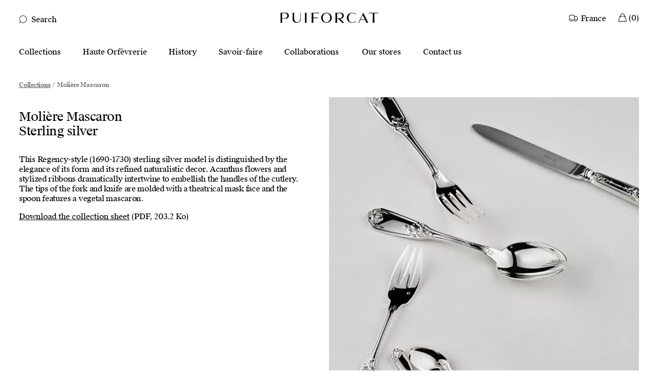

--- FILE ---
content_type: text/html; charset=UTF-8
request_url: https://www.puiforcat.com/en/collection/moliere-mascaron/
body_size: 49233
content:
<!DOCTYPE html>
<html lang="en-US">
<head>
	<meta charset="UTF-8"><script type="text/javascript">(window.NREUM||(NREUM={})).init={privacy:{cookies_enabled:true},ajax:{deny_list:["bam.nr-data.net"]},feature_flags:["soft_nav"],distributed_tracing:{enabled:true}};(window.NREUM||(NREUM={})).loader_config={agentID:"1431850794",accountID:"2122645",trustKey:"1347964",xpid:"VgcFU1BXDRABV1RSBQADUl0F",licenseKey:"cee09f3cfe",applicationID:"1350214494",browserID:"1431850794"};;/*! For license information please see nr-loader-spa-1.308.0.min.js.LICENSE.txt */
(()=>{var e,t,r={384:(e,t,r)=>{"use strict";r.d(t,{NT:()=>a,US:()=>u,Zm:()=>o,bQ:()=>d,dV:()=>c,pV:()=>l});var n=r(6154),i=r(1863),s=r(1910);const a={beacon:"bam.nr-data.net",errorBeacon:"bam.nr-data.net"};function o(){return n.gm.NREUM||(n.gm.NREUM={}),void 0===n.gm.newrelic&&(n.gm.newrelic=n.gm.NREUM),n.gm.NREUM}function c(){let e=o();return e.o||(e.o={ST:n.gm.setTimeout,SI:n.gm.setImmediate||n.gm.setInterval,CT:n.gm.clearTimeout,XHR:n.gm.XMLHttpRequest,REQ:n.gm.Request,EV:n.gm.Event,PR:n.gm.Promise,MO:n.gm.MutationObserver,FETCH:n.gm.fetch,WS:n.gm.WebSocket},(0,s.i)(...Object.values(e.o))),e}function d(e,t){let r=o();r.initializedAgents??={},t.initializedAt={ms:(0,i.t)(),date:new Date},r.initializedAgents[e]=t}function u(e,t){o()[e]=t}function l(){return function(){let e=o();const t=e.info||{};e.info={beacon:a.beacon,errorBeacon:a.errorBeacon,...t}}(),function(){let e=o();const t=e.init||{};e.init={...t}}(),c(),function(){let e=o();const t=e.loader_config||{};e.loader_config={...t}}(),o()}},782:(e,t,r)=>{"use strict";r.d(t,{T:()=>n});const n=r(860).K7.pageViewTiming},860:(e,t,r)=>{"use strict";r.d(t,{$J:()=>u,K7:()=>c,P3:()=>d,XX:()=>i,Yy:()=>o,df:()=>s,qY:()=>n,v4:()=>a});const n="events",i="jserrors",s="browser/blobs",a="rum",o="browser/logs",c={ajax:"ajax",genericEvents:"generic_events",jserrors:i,logging:"logging",metrics:"metrics",pageAction:"page_action",pageViewEvent:"page_view_event",pageViewTiming:"page_view_timing",sessionReplay:"session_replay",sessionTrace:"session_trace",softNav:"soft_navigations",spa:"spa"},d={[c.pageViewEvent]:1,[c.pageViewTiming]:2,[c.metrics]:3,[c.jserrors]:4,[c.spa]:5,[c.ajax]:6,[c.sessionTrace]:7,[c.softNav]:8,[c.sessionReplay]:9,[c.logging]:10,[c.genericEvents]:11},u={[c.pageViewEvent]:a,[c.pageViewTiming]:n,[c.ajax]:n,[c.spa]:n,[c.softNav]:n,[c.metrics]:i,[c.jserrors]:i,[c.sessionTrace]:s,[c.sessionReplay]:s,[c.logging]:o,[c.genericEvents]:"ins"}},944:(e,t,r)=>{"use strict";r.d(t,{R:()=>i});var n=r(3241);function i(e,t){"function"==typeof console.debug&&(console.debug("New Relic Warning: https://github.com/newrelic/newrelic-browser-agent/blob/main/docs/warning-codes.md#".concat(e),t),(0,n.W)({agentIdentifier:null,drained:null,type:"data",name:"warn",feature:"warn",data:{code:e,secondary:t}}))}},993:(e,t,r)=>{"use strict";r.d(t,{A$:()=>s,ET:()=>a,TZ:()=>o,p_:()=>i});var n=r(860);const i={ERROR:"ERROR",WARN:"WARN",INFO:"INFO",DEBUG:"DEBUG",TRACE:"TRACE"},s={OFF:0,ERROR:1,WARN:2,INFO:3,DEBUG:4,TRACE:5},a="log",o=n.K7.logging},1541:(e,t,r)=>{"use strict";r.d(t,{U:()=>i,f:()=>n});const n={MFE:"MFE",BA:"BA"};function i(e,t){if(2!==t?.harvestEndpointVersion)return{};const r=t.agentRef.runtime.appMetadata.agents[0].entityGuid;return e?{"source.id":e.id,"source.name":e.name,"source.type":e.type,"parent.id":e.parent?.id||r,"parent.type":e.parent?.type||n.BA}:{"entity.guid":r,appId:t.agentRef.info.applicationID}}},1687:(e,t,r)=>{"use strict";r.d(t,{Ak:()=>d,Ze:()=>h,x3:()=>u});var n=r(3241),i=r(7836),s=r(3606),a=r(860),o=r(2646);const c={};function d(e,t){const r={staged:!1,priority:a.P3[t]||0};l(e),c[e].get(t)||c[e].set(t,r)}function u(e,t){e&&c[e]&&(c[e].get(t)&&c[e].delete(t),p(e,t,!1),c[e].size&&f(e))}function l(e){if(!e)throw new Error("agentIdentifier required");c[e]||(c[e]=new Map)}function h(e="",t="feature",r=!1){if(l(e),!e||!c[e].get(t)||r)return p(e,t);c[e].get(t).staged=!0,f(e)}function f(e){const t=Array.from(c[e]);t.every(([e,t])=>t.staged)&&(t.sort((e,t)=>e[1].priority-t[1].priority),t.forEach(([t])=>{c[e].delete(t),p(e,t)}))}function p(e,t,r=!0){const a=e?i.ee.get(e):i.ee,c=s.i.handlers;if(!a.aborted&&a.backlog&&c){if((0,n.W)({agentIdentifier:e,type:"lifecycle",name:"drain",feature:t}),r){const e=a.backlog[t],r=c[t];if(r){for(let t=0;e&&t<e.length;++t)g(e[t],r);Object.entries(r).forEach(([e,t])=>{Object.values(t||{}).forEach(t=>{t[0]?.on&&t[0]?.context()instanceof o.y&&t[0].on(e,t[1])})})}}a.isolatedBacklog||delete c[t],a.backlog[t]=null,a.emit("drain-"+t,[])}}function g(e,t){var r=e[1];Object.values(t[r]||{}).forEach(t=>{var r=e[0];if(t[0]===r){var n=t[1],i=e[3],s=e[2];n.apply(i,s)}})}},1738:(e,t,r)=>{"use strict";r.d(t,{U:()=>f,Y:()=>h});var n=r(3241),i=r(9908),s=r(1863),a=r(944),o=r(5701),c=r(3969),d=r(8362),u=r(860),l=r(4261);function h(e,t,r,s){const h=s||r;!h||h[e]&&h[e]!==d.d.prototype[e]||(h[e]=function(){(0,i.p)(c.xV,["API/"+e+"/called"],void 0,u.K7.metrics,r.ee),(0,n.W)({agentIdentifier:r.agentIdentifier,drained:!!o.B?.[r.agentIdentifier],type:"data",name:"api",feature:l.Pl+e,data:{}});try{return t.apply(this,arguments)}catch(e){(0,a.R)(23,e)}})}function f(e,t,r,n,a){const o=e.info;null===r?delete o.jsAttributes[t]:o.jsAttributes[t]=r,(a||null===r)&&(0,i.p)(l.Pl+n,[(0,s.t)(),t,r],void 0,"session",e.ee)}},1741:(e,t,r)=>{"use strict";r.d(t,{W:()=>s});var n=r(944),i=r(4261);class s{#e(e,...t){if(this[e]!==s.prototype[e])return this[e](...t);(0,n.R)(35,e)}addPageAction(e,t){return this.#e(i.hG,e,t)}register(e){return this.#e(i.eY,e)}recordCustomEvent(e,t){return this.#e(i.fF,e,t)}setPageViewName(e,t){return this.#e(i.Fw,e,t)}setCustomAttribute(e,t,r){return this.#e(i.cD,e,t,r)}noticeError(e,t){return this.#e(i.o5,e,t)}setUserId(e,t=!1){return this.#e(i.Dl,e,t)}setApplicationVersion(e){return this.#e(i.nb,e)}setErrorHandler(e){return this.#e(i.bt,e)}addRelease(e,t){return this.#e(i.k6,e,t)}log(e,t){return this.#e(i.$9,e,t)}start(){return this.#e(i.d3)}finished(e){return this.#e(i.BL,e)}recordReplay(){return this.#e(i.CH)}pauseReplay(){return this.#e(i.Tb)}addToTrace(e){return this.#e(i.U2,e)}setCurrentRouteName(e){return this.#e(i.PA,e)}interaction(e){return this.#e(i.dT,e)}wrapLogger(e,t,r){return this.#e(i.Wb,e,t,r)}measure(e,t){return this.#e(i.V1,e,t)}consent(e){return this.#e(i.Pv,e)}}},1863:(e,t,r)=>{"use strict";function n(){return Math.floor(performance.now())}r.d(t,{t:()=>n})},1910:(e,t,r)=>{"use strict";r.d(t,{i:()=>s});var n=r(944);const i=new Map;function s(...e){return e.every(e=>{if(i.has(e))return i.get(e);const t="function"==typeof e?e.toString():"",r=t.includes("[native code]"),s=t.includes("nrWrapper");return r||s||(0,n.R)(64,e?.name||t),i.set(e,r),r})}},2555:(e,t,r)=>{"use strict";r.d(t,{D:()=>o,f:()=>a});var n=r(384),i=r(8122);const s={beacon:n.NT.beacon,errorBeacon:n.NT.errorBeacon,licenseKey:void 0,applicationID:void 0,sa:void 0,queueTime:void 0,applicationTime:void 0,ttGuid:void 0,user:void 0,account:void 0,product:void 0,extra:void 0,jsAttributes:{},userAttributes:void 0,atts:void 0,transactionName:void 0,tNamePlain:void 0};function a(e){try{return!!e.licenseKey&&!!e.errorBeacon&&!!e.applicationID}catch(e){return!1}}const o=e=>(0,i.a)(e,s)},2614:(e,t,r)=>{"use strict";r.d(t,{BB:()=>a,H3:()=>n,g:()=>d,iL:()=>c,tS:()=>o,uh:()=>i,wk:()=>s});const n="NRBA",i="SESSION",s=144e5,a=18e5,o={STARTED:"session-started",PAUSE:"session-pause",RESET:"session-reset",RESUME:"session-resume",UPDATE:"session-update"},c={SAME_TAB:"same-tab",CROSS_TAB:"cross-tab"},d={OFF:0,FULL:1,ERROR:2}},2646:(e,t,r)=>{"use strict";r.d(t,{y:()=>n});class n{constructor(e){this.contextId=e}}},2843:(e,t,r)=>{"use strict";r.d(t,{G:()=>s,u:()=>i});var n=r(3878);function i(e,t=!1,r,i){(0,n.DD)("visibilitychange",function(){if(t)return void("hidden"===document.visibilityState&&e());e(document.visibilityState)},r,i)}function s(e,t,r){(0,n.sp)("pagehide",e,t,r)}},3241:(e,t,r)=>{"use strict";r.d(t,{W:()=>s});var n=r(6154);const i="newrelic";function s(e={}){try{n.gm.dispatchEvent(new CustomEvent(i,{detail:e}))}catch(e){}}},3304:(e,t,r)=>{"use strict";r.d(t,{A:()=>s});var n=r(7836);const i=()=>{const e=new WeakSet;return(t,r)=>{if("object"==typeof r&&null!==r){if(e.has(r))return;e.add(r)}return r}};function s(e){try{return JSON.stringify(e,i())??""}catch(e){try{n.ee.emit("internal-error",[e])}catch(e){}return""}}},3333:(e,t,r)=>{"use strict";r.d(t,{$v:()=>u,TZ:()=>n,Xh:()=>c,Zp:()=>i,kd:()=>d,mq:()=>o,nf:()=>a,qN:()=>s});const n=r(860).K7.genericEvents,i=["auxclick","click","copy","keydown","paste","scrollend"],s=["focus","blur"],a=4,o=1e3,c=2e3,d=["PageAction","UserAction","BrowserPerformance"],u={RESOURCES:"experimental.resources",REGISTER:"register"}},3434:(e,t,r)=>{"use strict";r.d(t,{Jt:()=>s,YM:()=>d});var n=r(7836),i=r(5607);const s="nr@original:".concat(i.W),a=50;var o=Object.prototype.hasOwnProperty,c=!1;function d(e,t){return e||(e=n.ee),r.inPlace=function(e,t,n,i,s){n||(n="");const a="-"===n.charAt(0);for(let o=0;o<t.length;o++){const c=t[o],d=e[c];l(d)||(e[c]=r(d,a?c+n:n,i,c,s))}},r.flag=s,r;function r(t,r,n,c,d){return l(t)?t:(r||(r=""),nrWrapper[s]=t,function(e,t,r){if(Object.defineProperty&&Object.keys)try{return Object.keys(e).forEach(function(r){Object.defineProperty(t,r,{get:function(){return e[r]},set:function(t){return e[r]=t,t}})}),t}catch(e){u([e],r)}for(var n in e)o.call(e,n)&&(t[n]=e[n])}(t,nrWrapper,e),nrWrapper);function nrWrapper(){var s,o,l,h;let f;try{o=this,s=[...arguments],l="function"==typeof n?n(s,o):n||{}}catch(t){u([t,"",[s,o,c],l],e)}i(r+"start",[s,o,c],l,d);const p=performance.now();let g;try{return h=t.apply(o,s),g=performance.now(),h}catch(e){throw g=performance.now(),i(r+"err",[s,o,e],l,d),f=e,f}finally{const e=g-p,t={start:p,end:g,duration:e,isLongTask:e>=a,methodName:c,thrownError:f};t.isLongTask&&i("long-task",[t,o],l,d),i(r+"end",[s,o,h],l,d)}}}function i(r,n,i,s){if(!c||t){var a=c;c=!0;try{e.emit(r,n,i,t,s)}catch(t){u([t,r,n,i],e)}c=a}}}function u(e,t){t||(t=n.ee);try{t.emit("internal-error",e)}catch(e){}}function l(e){return!(e&&"function"==typeof e&&e.apply&&!e[s])}},3606:(e,t,r)=>{"use strict";r.d(t,{i:()=>s});var n=r(9908);s.on=a;var i=s.handlers={};function s(e,t,r,s){a(s||n.d,i,e,t,r)}function a(e,t,r,i,s){s||(s="feature"),e||(e=n.d);var a=t[s]=t[s]||{};(a[r]=a[r]||[]).push([e,i])}},3738:(e,t,r)=>{"use strict";r.d(t,{He:()=>i,Kp:()=>o,Lc:()=>d,Rz:()=>u,TZ:()=>n,bD:()=>s,d3:()=>a,jx:()=>l,sl:()=>h,uP:()=>c});const n=r(860).K7.sessionTrace,i="bstResource",s="resource",a="-start",o="-end",c="fn"+a,d="fn"+o,u="pushState",l=1e3,h=3e4},3785:(e,t,r)=>{"use strict";r.d(t,{R:()=>c,b:()=>d});var n=r(9908),i=r(1863),s=r(860),a=r(3969),o=r(993);function c(e,t,r={},c=o.p_.INFO,d=!0,u,l=(0,i.t)()){(0,n.p)(a.xV,["API/logging/".concat(c.toLowerCase(),"/called")],void 0,s.K7.metrics,e),(0,n.p)(o.ET,[l,t,r,c,d,u],void 0,s.K7.logging,e)}function d(e){return"string"==typeof e&&Object.values(o.p_).some(t=>t===e.toUpperCase().trim())}},3878:(e,t,r)=>{"use strict";function n(e,t){return{capture:e,passive:!1,signal:t}}function i(e,t,r=!1,i){window.addEventListener(e,t,n(r,i))}function s(e,t,r=!1,i){document.addEventListener(e,t,n(r,i))}r.d(t,{DD:()=>s,jT:()=>n,sp:()=>i})},3962:(e,t,r)=>{"use strict";r.d(t,{AM:()=>a,O2:()=>l,OV:()=>s,Qu:()=>h,TZ:()=>c,ih:()=>f,pP:()=>o,t1:()=>u,tC:()=>i,wD:()=>d});var n=r(860);const i=["click","keydown","submit"],s="popstate",a="api",o="initialPageLoad",c=n.K7.softNav,d=5e3,u=500,l={INITIAL_PAGE_LOAD:"",ROUTE_CHANGE:1,UNSPECIFIED:2},h={INTERACTION:1,AJAX:2,CUSTOM_END:3,CUSTOM_TRACER:4},f={IP:"in progress",PF:"pending finish",FIN:"finished",CAN:"cancelled"}},3969:(e,t,r)=>{"use strict";r.d(t,{TZ:()=>n,XG:()=>o,rs:()=>i,xV:()=>a,z_:()=>s});const n=r(860).K7.metrics,i="sm",s="cm",a="storeSupportabilityMetrics",o="storeEventMetrics"},4234:(e,t,r)=>{"use strict";r.d(t,{W:()=>s});var n=r(7836),i=r(1687);class s{constructor(e,t){this.agentIdentifier=e,this.ee=n.ee.get(e),this.featureName=t,this.blocked=!1}deregisterDrain(){(0,i.x3)(this.agentIdentifier,this.featureName)}}},4261:(e,t,r)=>{"use strict";r.d(t,{$9:()=>u,BL:()=>c,CH:()=>p,Dl:()=>R,Fw:()=>w,PA:()=>v,Pl:()=>n,Pv:()=>A,Tb:()=>h,U2:()=>a,V1:()=>E,Wb:()=>T,bt:()=>y,cD:()=>b,d3:()=>x,dT:()=>d,eY:()=>g,fF:()=>f,hG:()=>s,hw:()=>i,k6:()=>o,nb:()=>m,o5:()=>l});const n="api-",i=n+"ixn-",s="addPageAction",a="addToTrace",o="addRelease",c="finished",d="interaction",u="log",l="noticeError",h="pauseReplay",f="recordCustomEvent",p="recordReplay",g="register",m="setApplicationVersion",v="setCurrentRouteName",b="setCustomAttribute",y="setErrorHandler",w="setPageViewName",R="setUserId",x="start",T="wrapLogger",E="measure",A="consent"},5205:(e,t,r)=>{"use strict";r.d(t,{j:()=>S});var n=r(384),i=r(1741);var s=r(2555),a=r(3333);const o=e=>{if(!e||"string"!=typeof e)return!1;try{document.createDocumentFragment().querySelector(e)}catch{return!1}return!0};var c=r(2614),d=r(944),u=r(8122);const l="[data-nr-mask]",h=e=>(0,u.a)(e,(()=>{const e={feature_flags:[],experimental:{allow_registered_children:!1,resources:!1},mask_selector:"*",block_selector:"[data-nr-block]",mask_input_options:{color:!1,date:!1,"datetime-local":!1,email:!1,month:!1,number:!1,range:!1,search:!1,tel:!1,text:!1,time:!1,url:!1,week:!1,textarea:!1,select:!1,password:!0}};return{ajax:{deny_list:void 0,block_internal:!0,enabled:!0,autoStart:!0},api:{get allow_registered_children(){return e.feature_flags.includes(a.$v.REGISTER)||e.experimental.allow_registered_children},set allow_registered_children(t){e.experimental.allow_registered_children=t},duplicate_registered_data:!1},browser_consent_mode:{enabled:!1},distributed_tracing:{enabled:void 0,exclude_newrelic_header:void 0,cors_use_newrelic_header:void 0,cors_use_tracecontext_headers:void 0,allowed_origins:void 0},get feature_flags(){return e.feature_flags},set feature_flags(t){e.feature_flags=t},generic_events:{enabled:!0,autoStart:!0},harvest:{interval:30},jserrors:{enabled:!0,autoStart:!0},logging:{enabled:!0,autoStart:!0},metrics:{enabled:!0,autoStart:!0},obfuscate:void 0,page_action:{enabled:!0},page_view_event:{enabled:!0,autoStart:!0},page_view_timing:{enabled:!0,autoStart:!0},performance:{capture_marks:!1,capture_measures:!1,capture_detail:!0,resources:{get enabled(){return e.feature_flags.includes(a.$v.RESOURCES)||e.experimental.resources},set enabled(t){e.experimental.resources=t},asset_types:[],first_party_domains:[],ignore_newrelic:!0}},privacy:{cookies_enabled:!0},proxy:{assets:void 0,beacon:void 0},session:{expiresMs:c.wk,inactiveMs:c.BB},session_replay:{autoStart:!0,enabled:!1,preload:!1,sampling_rate:10,error_sampling_rate:100,collect_fonts:!1,inline_images:!1,fix_stylesheets:!0,mask_all_inputs:!0,get mask_text_selector(){return e.mask_selector},set mask_text_selector(t){o(t)?e.mask_selector="".concat(t,",").concat(l):""===t||null===t?e.mask_selector=l:(0,d.R)(5,t)},get block_class(){return"nr-block"},get ignore_class(){return"nr-ignore"},get mask_text_class(){return"nr-mask"},get block_selector(){return e.block_selector},set block_selector(t){o(t)?e.block_selector+=",".concat(t):""!==t&&(0,d.R)(6,t)},get mask_input_options(){return e.mask_input_options},set mask_input_options(t){t&&"object"==typeof t?e.mask_input_options={...t,password:!0}:(0,d.R)(7,t)}},session_trace:{enabled:!0,autoStart:!0},soft_navigations:{enabled:!0,autoStart:!0},spa:{enabled:!0,autoStart:!0},ssl:void 0,user_actions:{enabled:!0,elementAttributes:["id","className","tagName","type"]}}})());var f=r(6154),p=r(9324);let g=0;const m={buildEnv:p.F3,distMethod:p.Xs,version:p.xv,originTime:f.WN},v={consented:!1},b={appMetadata:{},get consented(){return this.session?.state?.consent||v.consented},set consented(e){v.consented=e},customTransaction:void 0,denyList:void 0,disabled:!1,harvester:void 0,isolatedBacklog:!1,isRecording:!1,loaderType:void 0,maxBytes:3e4,obfuscator:void 0,onerror:void 0,ptid:void 0,releaseIds:{},session:void 0,timeKeeper:void 0,registeredEntities:[],jsAttributesMetadata:{bytes:0},get harvestCount(){return++g}},y=e=>{const t=(0,u.a)(e,b),r=Object.keys(m).reduce((e,t)=>(e[t]={value:m[t],writable:!1,configurable:!0,enumerable:!0},e),{});return Object.defineProperties(t,r)};var w=r(5701);const R=e=>{const t=e.startsWith("http");e+="/",r.p=t?e:"https://"+e};var x=r(7836),T=r(3241);const E={accountID:void 0,trustKey:void 0,agentID:void 0,licenseKey:void 0,applicationID:void 0,xpid:void 0},A=e=>(0,u.a)(e,E),_=new Set;function S(e,t={},r,a){let{init:o,info:c,loader_config:d,runtime:u={},exposed:l=!0}=t;if(!c){const e=(0,n.pV)();o=e.init,c=e.info,d=e.loader_config}e.init=h(o||{}),e.loader_config=A(d||{}),c.jsAttributes??={},f.bv&&(c.jsAttributes.isWorker=!0),e.info=(0,s.D)(c);const p=e.init,g=[c.beacon,c.errorBeacon];_.has(e.agentIdentifier)||(p.proxy.assets&&(R(p.proxy.assets),g.push(p.proxy.assets)),p.proxy.beacon&&g.push(p.proxy.beacon),e.beacons=[...g],function(e){const t=(0,n.pV)();Object.getOwnPropertyNames(i.W.prototype).forEach(r=>{const n=i.W.prototype[r];if("function"!=typeof n||"constructor"===n)return;let s=t[r];e[r]&&!1!==e.exposed&&"micro-agent"!==e.runtime?.loaderType&&(t[r]=(...t)=>{const n=e[r](...t);return s?s(...t):n})})}(e),(0,n.US)("activatedFeatures",w.B)),u.denyList=[...p.ajax.deny_list||[],...p.ajax.block_internal?g:[]],u.ptid=e.agentIdentifier,u.loaderType=r,e.runtime=y(u),_.has(e.agentIdentifier)||(e.ee=x.ee.get(e.agentIdentifier),e.exposed=l,(0,T.W)({agentIdentifier:e.agentIdentifier,drained:!!w.B?.[e.agentIdentifier],type:"lifecycle",name:"initialize",feature:void 0,data:e.config})),_.add(e.agentIdentifier)}},5270:(e,t,r)=>{"use strict";r.d(t,{Aw:()=>a,SR:()=>s,rF:()=>o});var n=r(384),i=r(7767);function s(e){return!!(0,n.dV)().o.MO&&(0,i.V)(e)&&!0===e?.session_trace.enabled}function a(e){return!0===e?.session_replay.preload&&s(e)}function o(e,t){try{if("string"==typeof t?.type){if("password"===t.type.toLowerCase())return"*".repeat(e?.length||0);if(void 0!==t?.dataset?.nrUnmask||t?.classList?.contains("nr-unmask"))return e}}catch(e){}return"string"==typeof e?e.replace(/[\S]/g,"*"):"*".repeat(e?.length||0)}},5289:(e,t,r)=>{"use strict";r.d(t,{GG:()=>a,Qr:()=>c,sB:()=>o});var n=r(3878),i=r(6389);function s(){return"undefined"==typeof document||"complete"===document.readyState}function a(e,t){if(s())return e();const r=(0,i.J)(e),a=setInterval(()=>{s()&&(clearInterval(a),r())},500);(0,n.sp)("load",r,t)}function o(e){if(s())return e();(0,n.DD)("DOMContentLoaded",e)}function c(e){if(s())return e();(0,n.sp)("popstate",e)}},5607:(e,t,r)=>{"use strict";r.d(t,{W:()=>n});const n=(0,r(9566).bz)()},5701:(e,t,r)=>{"use strict";r.d(t,{B:()=>s,t:()=>a});var n=r(3241);const i=new Set,s={};function a(e,t){const r=t.agentIdentifier;s[r]??={},e&&"object"==typeof e&&(i.has(r)||(t.ee.emit("rumresp",[e]),s[r]=e,i.add(r),(0,n.W)({agentIdentifier:r,loaded:!0,drained:!0,type:"lifecycle",name:"load",feature:void 0,data:e})))}},6154:(e,t,r)=>{"use strict";r.d(t,{OF:()=>d,RI:()=>i,WN:()=>h,bv:()=>s,eN:()=>f,gm:()=>a,lR:()=>l,m:()=>c,mw:()=>o,sb:()=>u});var n=r(1863);const i="undefined"!=typeof window&&!!window.document,s="undefined"!=typeof WorkerGlobalScope&&("undefined"!=typeof self&&self instanceof WorkerGlobalScope&&self.navigator instanceof WorkerNavigator||"undefined"!=typeof globalThis&&globalThis instanceof WorkerGlobalScope&&globalThis.navigator instanceof WorkerNavigator),a=i?window:"undefined"!=typeof WorkerGlobalScope&&("undefined"!=typeof self&&self instanceof WorkerGlobalScope&&self||"undefined"!=typeof globalThis&&globalThis instanceof WorkerGlobalScope&&globalThis),o=Boolean("hidden"===a?.document?.visibilityState),c=""+a?.location,d=/iPad|iPhone|iPod/.test(a.navigator?.userAgent),u=d&&"undefined"==typeof SharedWorker,l=(()=>{const e=a.navigator?.userAgent?.match(/Firefox[/\s](\d+\.\d+)/);return Array.isArray(e)&&e.length>=2?+e[1]:0})(),h=Date.now()-(0,n.t)(),f=()=>"undefined"!=typeof PerformanceNavigationTiming&&a?.performance?.getEntriesByType("navigation")?.[0]?.responseStart},6344:(e,t,r)=>{"use strict";r.d(t,{BB:()=>u,Qb:()=>l,TZ:()=>i,Ug:()=>a,Vh:()=>s,_s:()=>o,bc:()=>d,yP:()=>c});var n=r(2614);const i=r(860).K7.sessionReplay,s="errorDuringReplay",a=.12,o={DomContentLoaded:0,Load:1,FullSnapshot:2,IncrementalSnapshot:3,Meta:4,Custom:5},c={[n.g.ERROR]:15e3,[n.g.FULL]:3e5,[n.g.OFF]:0},d={RESET:{message:"Session was reset",sm:"Reset"},IMPORT:{message:"Recorder failed to import",sm:"Import"},TOO_MANY:{message:"429: Too Many Requests",sm:"Too-Many"},TOO_BIG:{message:"Payload was too large",sm:"Too-Big"},CROSS_TAB:{message:"Session Entity was set to OFF on another tab",sm:"Cross-Tab"},ENTITLEMENTS:{message:"Session Replay is not allowed and will not be started",sm:"Entitlement"}},u=5e3,l={API:"api",RESUME:"resume",SWITCH_TO_FULL:"switchToFull",INITIALIZE:"initialize",PRELOAD:"preload"}},6389:(e,t,r)=>{"use strict";function n(e,t=500,r={}){const n=r?.leading||!1;let i;return(...r)=>{n&&void 0===i&&(e.apply(this,r),i=setTimeout(()=>{i=clearTimeout(i)},t)),n||(clearTimeout(i),i=setTimeout(()=>{e.apply(this,r)},t))}}function i(e){let t=!1;return(...r)=>{t||(t=!0,e.apply(this,r))}}r.d(t,{J:()=>i,s:()=>n})},6630:(e,t,r)=>{"use strict";r.d(t,{T:()=>n});const n=r(860).K7.pageViewEvent},6774:(e,t,r)=>{"use strict";r.d(t,{T:()=>n});const n=r(860).K7.jserrors},7295:(e,t,r)=>{"use strict";r.d(t,{Xv:()=>a,gX:()=>i,iW:()=>s});var n=[];function i(e){if(!e||s(e))return!1;if(0===n.length)return!0;if("*"===n[0].hostname)return!1;for(var t=0;t<n.length;t++){var r=n[t];if(r.hostname.test(e.hostname)&&r.pathname.test(e.pathname))return!1}return!0}function s(e){return void 0===e.hostname}function a(e){if(n=[],e&&e.length)for(var t=0;t<e.length;t++){let r=e[t];if(!r)continue;if("*"===r)return void(n=[{hostname:"*"}]);0===r.indexOf("http://")?r=r.substring(7):0===r.indexOf("https://")&&(r=r.substring(8));const i=r.indexOf("/");let s,a;i>0?(s=r.substring(0,i),a=r.substring(i)):(s=r,a="*");let[c]=s.split(":");n.push({hostname:o(c),pathname:o(a,!0)})}}function o(e,t=!1){const r=e.replace(/[.+?^${}()|[\]\\]/g,e=>"\\"+e).replace(/\*/g,".*?");return new RegExp((t?"^":"")+r+"$")}},7485:(e,t,r)=>{"use strict";r.d(t,{D:()=>i});var n=r(6154);function i(e){if(0===(e||"").indexOf("data:"))return{protocol:"data"};try{const t=new URL(e,location.href),r={port:t.port,hostname:t.hostname,pathname:t.pathname,search:t.search,protocol:t.protocol.slice(0,t.protocol.indexOf(":")),sameOrigin:t.protocol===n.gm?.location?.protocol&&t.host===n.gm?.location?.host};return r.port&&""!==r.port||("http:"===t.protocol&&(r.port="80"),"https:"===t.protocol&&(r.port="443")),r.pathname&&""!==r.pathname?r.pathname.startsWith("/")||(r.pathname="/".concat(r.pathname)):r.pathname="/",r}catch(e){return{}}}},7699:(e,t,r)=>{"use strict";r.d(t,{It:()=>s,KC:()=>o,No:()=>i,qh:()=>a});var n=r(860);const i=16e3,s=1e6,a="SESSION_ERROR",o={[n.K7.logging]:!0,[n.K7.genericEvents]:!1,[n.K7.jserrors]:!1,[n.K7.ajax]:!1}},7767:(e,t,r)=>{"use strict";r.d(t,{V:()=>i});var n=r(6154);const i=e=>n.RI&&!0===e?.privacy.cookies_enabled},7836:(e,t,r)=>{"use strict";r.d(t,{P:()=>o,ee:()=>c});var n=r(384),i=r(8990),s=r(2646),a=r(5607);const o="nr@context:".concat(a.W),c=function e(t,r){var n={},a={},u={},l=!1;try{l=16===r.length&&d.initializedAgents?.[r]?.runtime.isolatedBacklog}catch(e){}var h={on:p,addEventListener:p,removeEventListener:function(e,t){var r=n[e];if(!r)return;for(var i=0;i<r.length;i++)r[i]===t&&r.splice(i,1)},emit:function(e,r,n,i,s){!1!==s&&(s=!0);if(c.aborted&&!i)return;t&&s&&t.emit(e,r,n);var o=f(n);g(e).forEach(e=>{e.apply(o,r)});var d=v()[a[e]];d&&d.push([h,e,r,o]);return o},get:m,listeners:g,context:f,buffer:function(e,t){const r=v();if(t=t||"feature",h.aborted)return;Object.entries(e||{}).forEach(([e,n])=>{a[n]=t,t in r||(r[t]=[])})},abort:function(){h._aborted=!0,Object.keys(h.backlog).forEach(e=>{delete h.backlog[e]})},isBuffering:function(e){return!!v()[a[e]]},debugId:r,backlog:l?{}:t&&"object"==typeof t.backlog?t.backlog:{},isolatedBacklog:l};return Object.defineProperty(h,"aborted",{get:()=>{let e=h._aborted||!1;return e||(t&&(e=t.aborted),e)}}),h;function f(e){return e&&e instanceof s.y?e:e?(0,i.I)(e,o,()=>new s.y(o)):new s.y(o)}function p(e,t){n[e]=g(e).concat(t)}function g(e){return n[e]||[]}function m(t){return u[t]=u[t]||e(h,t)}function v(){return h.backlog}}(void 0,"globalEE"),d=(0,n.Zm)();d.ee||(d.ee=c)},8122:(e,t,r)=>{"use strict";r.d(t,{a:()=>i});var n=r(944);function i(e,t){try{if(!e||"object"!=typeof e)return(0,n.R)(3);if(!t||"object"!=typeof t)return(0,n.R)(4);const r=Object.create(Object.getPrototypeOf(t),Object.getOwnPropertyDescriptors(t)),s=0===Object.keys(r).length?e:r;for(let a in s)if(void 0!==e[a])try{if(null===e[a]){r[a]=null;continue}Array.isArray(e[a])&&Array.isArray(t[a])?r[a]=Array.from(new Set([...e[a],...t[a]])):"object"==typeof e[a]&&"object"==typeof t[a]?r[a]=i(e[a],t[a]):r[a]=e[a]}catch(e){r[a]||(0,n.R)(1,e)}return r}catch(e){(0,n.R)(2,e)}}},8139:(e,t,r)=>{"use strict";r.d(t,{u:()=>h});var n=r(7836),i=r(3434),s=r(8990),a=r(6154);const o={},c=a.gm.XMLHttpRequest,d="addEventListener",u="removeEventListener",l="nr@wrapped:".concat(n.P);function h(e){var t=function(e){return(e||n.ee).get("events")}(e);if(o[t.debugId]++)return t;o[t.debugId]=1;var r=(0,i.YM)(t,!0);function h(e){r.inPlace(e,[d,u],"-",p)}function p(e,t){return e[1]}return"getPrototypeOf"in Object&&(a.RI&&f(document,h),c&&f(c.prototype,h),f(a.gm,h)),t.on(d+"-start",function(e,t){var n=e[1];if(null!==n&&("function"==typeof n||"object"==typeof n)&&"newrelic"!==e[0]){var i=(0,s.I)(n,l,function(){var e={object:function(){if("function"!=typeof n.handleEvent)return;return n.handleEvent.apply(n,arguments)},function:n}[typeof n];return e?r(e,"fn-",null,e.name||"anonymous"):n});this.wrapped=e[1]=i}}),t.on(u+"-start",function(e){e[1]=this.wrapped||e[1]}),t}function f(e,t,...r){let n=e;for(;"object"==typeof n&&!Object.prototype.hasOwnProperty.call(n,d);)n=Object.getPrototypeOf(n);n&&t(n,...r)}},8362:(e,t,r)=>{"use strict";r.d(t,{d:()=>s});var n=r(9566),i=r(1741);class s extends i.W{agentIdentifier=(0,n.LA)(16)}},8374:(e,t,r)=>{r.nc=(()=>{try{return document?.currentScript?.nonce}catch(e){}return""})()},8990:(e,t,r)=>{"use strict";r.d(t,{I:()=>i});var n=Object.prototype.hasOwnProperty;function i(e,t,r){if(n.call(e,t))return e[t];var i=r();if(Object.defineProperty&&Object.keys)try{return Object.defineProperty(e,t,{value:i,writable:!0,enumerable:!1}),i}catch(e){}return e[t]=i,i}},9119:(e,t,r)=>{"use strict";r.d(t,{L:()=>s});var n=/([^?#]*)[^#]*(#[^?]*|$).*/,i=/([^?#]*)().*/;function s(e,t){return e?e.replace(t?n:i,"$1$2"):e}},9300:(e,t,r)=>{"use strict";r.d(t,{T:()=>n});const n=r(860).K7.ajax},9324:(e,t,r)=>{"use strict";r.d(t,{AJ:()=>a,F3:()=>i,Xs:()=>s,Yq:()=>o,xv:()=>n});const n="1.308.0",i="PROD",s="CDN",a="@newrelic/rrweb",o="1.0.1"},9566:(e,t,r)=>{"use strict";r.d(t,{LA:()=>o,ZF:()=>c,bz:()=>a,el:()=>d});var n=r(6154);const i="xxxxxxxx-xxxx-4xxx-yxxx-xxxxxxxxxxxx";function s(e,t){return e?15&e[t]:16*Math.random()|0}function a(){const e=n.gm?.crypto||n.gm?.msCrypto;let t,r=0;return e&&e.getRandomValues&&(t=e.getRandomValues(new Uint8Array(30))),i.split("").map(e=>"x"===e?s(t,r++).toString(16):"y"===e?(3&s()|8).toString(16):e).join("")}function o(e){const t=n.gm?.crypto||n.gm?.msCrypto;let r,i=0;t&&t.getRandomValues&&(r=t.getRandomValues(new Uint8Array(e)));const a=[];for(var o=0;o<e;o++)a.push(s(r,i++).toString(16));return a.join("")}function c(){return o(16)}function d(){return o(32)}},9908:(e,t,r)=>{"use strict";r.d(t,{d:()=>n,p:()=>i});var n=r(7836).ee.get("handle");function i(e,t,r,i,s){s?(s.buffer([e],i),s.emit(e,t,r)):(n.buffer([e],i),n.emit(e,t,r))}}},n={};function i(e){var t=n[e];if(void 0!==t)return t.exports;var s=n[e]={exports:{}};return r[e](s,s.exports,i),s.exports}i.m=r,i.d=(e,t)=>{for(var r in t)i.o(t,r)&&!i.o(e,r)&&Object.defineProperty(e,r,{enumerable:!0,get:t[r]})},i.f={},i.e=e=>Promise.all(Object.keys(i.f).reduce((t,r)=>(i.f[r](e,t),t),[])),i.u=e=>({212:"nr-spa-compressor",249:"nr-spa-recorder",478:"nr-spa"}[e]+"-1.308.0.min.js"),i.o=(e,t)=>Object.prototype.hasOwnProperty.call(e,t),e={},t="NRBA-1.308.0.PROD:",i.l=(r,n,s,a)=>{if(e[r])e[r].push(n);else{var o,c;if(void 0!==s)for(var d=document.getElementsByTagName("script"),u=0;u<d.length;u++){var l=d[u];if(l.getAttribute("src")==r||l.getAttribute("data-webpack")==t+s){o=l;break}}if(!o){c=!0;var h={478:"sha512-RSfSVnmHk59T/uIPbdSE0LPeqcEdF4/+XhfJdBuccH5rYMOEZDhFdtnh6X6nJk7hGpzHd9Ujhsy7lZEz/ORYCQ==",249:"sha512-ehJXhmntm85NSqW4MkhfQqmeKFulra3klDyY0OPDUE+sQ3GokHlPh1pmAzuNy//3j4ac6lzIbmXLvGQBMYmrkg==",212:"sha512-B9h4CR46ndKRgMBcK+j67uSR2RCnJfGefU+A7FrgR/k42ovXy5x/MAVFiSvFxuVeEk/pNLgvYGMp1cBSK/G6Fg=="};(o=document.createElement("script")).charset="utf-8",i.nc&&o.setAttribute("nonce",i.nc),o.setAttribute("data-webpack",t+s),o.src=r,0!==o.src.indexOf(window.location.origin+"/")&&(o.crossOrigin="anonymous"),h[a]&&(o.integrity=h[a])}e[r]=[n];var f=(t,n)=>{o.onerror=o.onload=null,clearTimeout(p);var i=e[r];if(delete e[r],o.parentNode&&o.parentNode.removeChild(o),i&&i.forEach(e=>e(n)),t)return t(n)},p=setTimeout(f.bind(null,void 0,{type:"timeout",target:o}),12e4);o.onerror=f.bind(null,o.onerror),o.onload=f.bind(null,o.onload),c&&document.head.appendChild(o)}},i.r=e=>{"undefined"!=typeof Symbol&&Symbol.toStringTag&&Object.defineProperty(e,Symbol.toStringTag,{value:"Module"}),Object.defineProperty(e,"__esModule",{value:!0})},i.p="https://js-agent.newrelic.com/",(()=>{var e={38:0,788:0};i.f.j=(t,r)=>{var n=i.o(e,t)?e[t]:void 0;if(0!==n)if(n)r.push(n[2]);else{var s=new Promise((r,i)=>n=e[t]=[r,i]);r.push(n[2]=s);var a=i.p+i.u(t),o=new Error;i.l(a,r=>{if(i.o(e,t)&&(0!==(n=e[t])&&(e[t]=void 0),n)){var s=r&&("load"===r.type?"missing":r.type),a=r&&r.target&&r.target.src;o.message="Loading chunk "+t+" failed: ("+s+": "+a+")",o.name="ChunkLoadError",o.type=s,o.request=a,n[1](o)}},"chunk-"+t,t)}};var t=(t,r)=>{var n,s,[a,o,c]=r,d=0;if(a.some(t=>0!==e[t])){for(n in o)i.o(o,n)&&(i.m[n]=o[n]);if(c)c(i)}for(t&&t(r);d<a.length;d++)s=a[d],i.o(e,s)&&e[s]&&e[s][0](),e[s]=0},r=self["webpackChunk:NRBA-1.308.0.PROD"]=self["webpackChunk:NRBA-1.308.0.PROD"]||[];r.forEach(t.bind(null,0)),r.push=t.bind(null,r.push.bind(r))})(),(()=>{"use strict";i(8374);var e=i(8362),t=i(860);const r=Object.values(t.K7);var n=i(5205);var s=i(9908),a=i(1863),o=i(4261),c=i(1738);var d=i(1687),u=i(4234),l=i(5289),h=i(6154),f=i(944),p=i(5270),g=i(7767),m=i(6389),v=i(7699);class b extends u.W{constructor(e,t){super(e.agentIdentifier,t),this.agentRef=e,this.abortHandler=void 0,this.featAggregate=void 0,this.loadedSuccessfully=void 0,this.onAggregateImported=new Promise(e=>{this.loadedSuccessfully=e}),this.deferred=Promise.resolve(),!1===e.init[this.featureName].autoStart?this.deferred=new Promise((t,r)=>{this.ee.on("manual-start-all",(0,m.J)(()=>{(0,d.Ak)(e.agentIdentifier,this.featureName),t()}))}):(0,d.Ak)(e.agentIdentifier,t)}importAggregator(e,t,r={}){if(this.featAggregate)return;const n=async()=>{let n;await this.deferred;try{if((0,g.V)(e.init)){const{setupAgentSession:t}=await i.e(478).then(i.bind(i,8766));n=t(e)}}catch(e){(0,f.R)(20,e),this.ee.emit("internal-error",[e]),(0,s.p)(v.qh,[e],void 0,this.featureName,this.ee)}try{if(!this.#t(this.featureName,n,e.init))return(0,d.Ze)(this.agentIdentifier,this.featureName),void this.loadedSuccessfully(!1);const{Aggregate:i}=await t();this.featAggregate=new i(e,r),e.runtime.harvester.initializedAggregates.push(this.featAggregate),this.loadedSuccessfully(!0)}catch(e){(0,f.R)(34,e),this.abortHandler?.(),(0,d.Ze)(this.agentIdentifier,this.featureName,!0),this.loadedSuccessfully(!1),this.ee&&this.ee.abort()}};h.RI?(0,l.GG)(()=>n(),!0):n()}#t(e,r,n){if(this.blocked)return!1;switch(e){case t.K7.sessionReplay:return(0,p.SR)(n)&&!!r;case t.K7.sessionTrace:return!!r;default:return!0}}}var y=i(6630),w=i(2614),R=i(3241);class x extends b{static featureName=y.T;constructor(e){var t;super(e,y.T),this.setupInspectionEvents(e.agentIdentifier),t=e,(0,c.Y)(o.Fw,function(e,r){"string"==typeof e&&("/"!==e.charAt(0)&&(e="/"+e),t.runtime.customTransaction=(r||"http://custom.transaction")+e,(0,s.p)(o.Pl+o.Fw,[(0,a.t)()],void 0,void 0,t.ee))},t),this.importAggregator(e,()=>i.e(478).then(i.bind(i,2467)))}setupInspectionEvents(e){const t=(t,r)=>{t&&(0,R.W)({agentIdentifier:e,timeStamp:t.timeStamp,loaded:"complete"===t.target.readyState,type:"window",name:r,data:t.target.location+""})};(0,l.sB)(e=>{t(e,"DOMContentLoaded")}),(0,l.GG)(e=>{t(e,"load")}),(0,l.Qr)(e=>{t(e,"navigate")}),this.ee.on(w.tS.UPDATE,(t,r)=>{(0,R.W)({agentIdentifier:e,type:"lifecycle",name:"session",data:r})})}}var T=i(384);class E extends e.d{constructor(e){var t;(super(),h.gm)?(this.features={},(0,T.bQ)(this.agentIdentifier,this),this.desiredFeatures=new Set(e.features||[]),this.desiredFeatures.add(x),(0,n.j)(this,e,e.loaderType||"agent"),t=this,(0,c.Y)(o.cD,function(e,r,n=!1){if("string"==typeof e){if(["string","number","boolean"].includes(typeof r)||null===r)return(0,c.U)(t,e,r,o.cD,n);(0,f.R)(40,typeof r)}else(0,f.R)(39,typeof e)},t),function(e){(0,c.Y)(o.Dl,function(t,r=!1){if("string"!=typeof t&&null!==t)return void(0,f.R)(41,typeof t);const n=e.info.jsAttributes["enduser.id"];r&&null!=n&&n!==t?(0,s.p)(o.Pl+"setUserIdAndResetSession",[t],void 0,"session",e.ee):(0,c.U)(e,"enduser.id",t,o.Dl,!0)},e)}(this),function(e){(0,c.Y)(o.nb,function(t){if("string"==typeof t||null===t)return(0,c.U)(e,"application.version",t,o.nb,!1);(0,f.R)(42,typeof t)},e)}(this),function(e){(0,c.Y)(o.d3,function(){e.ee.emit("manual-start-all")},e)}(this),function(e){(0,c.Y)(o.Pv,function(t=!0){if("boolean"==typeof t){if((0,s.p)(o.Pl+o.Pv,[t],void 0,"session",e.ee),e.runtime.consented=t,t){const t=e.features.page_view_event;t.onAggregateImported.then(e=>{const r=t.featAggregate;e&&!r.sentRum&&r.sendRum()})}}else(0,f.R)(65,typeof t)},e)}(this),this.run()):(0,f.R)(21)}get config(){return{info:this.info,init:this.init,loader_config:this.loader_config,runtime:this.runtime}}get api(){return this}run(){try{const e=function(e){const t={};return r.forEach(r=>{t[r]=!!e[r]?.enabled}),t}(this.init),n=[...this.desiredFeatures];n.sort((e,r)=>t.P3[e.featureName]-t.P3[r.featureName]),n.forEach(r=>{if(!e[r.featureName]&&r.featureName!==t.K7.pageViewEvent)return;if(r.featureName===t.K7.spa)return void(0,f.R)(67);const n=function(e){switch(e){case t.K7.ajax:return[t.K7.jserrors];case t.K7.sessionTrace:return[t.K7.ajax,t.K7.pageViewEvent];case t.K7.sessionReplay:return[t.K7.sessionTrace];case t.K7.pageViewTiming:return[t.K7.pageViewEvent];default:return[]}}(r.featureName).filter(e=>!(e in this.features));n.length>0&&(0,f.R)(36,{targetFeature:r.featureName,missingDependencies:n}),this.features[r.featureName]=new r(this)})}catch(e){(0,f.R)(22,e);for(const e in this.features)this.features[e].abortHandler?.();const t=(0,T.Zm)();delete t.initializedAgents[this.agentIdentifier]?.features,delete this.sharedAggregator;return t.ee.get(this.agentIdentifier).abort(),!1}}}var A=i(2843),_=i(782);class S extends b{static featureName=_.T;constructor(e){super(e,_.T),h.RI&&((0,A.u)(()=>(0,s.p)("docHidden",[(0,a.t)()],void 0,_.T,this.ee),!0),(0,A.G)(()=>(0,s.p)("winPagehide",[(0,a.t)()],void 0,_.T,this.ee)),this.importAggregator(e,()=>i.e(478).then(i.bind(i,9917))))}}var O=i(3969);class I extends b{static featureName=O.TZ;constructor(e){super(e,O.TZ),h.RI&&document.addEventListener("securitypolicyviolation",e=>{(0,s.p)(O.xV,["Generic/CSPViolation/Detected"],void 0,this.featureName,this.ee)}),this.importAggregator(e,()=>i.e(478).then(i.bind(i,6555)))}}var N=i(6774),P=i(3878),k=i(3304);class D{constructor(e,t,r,n,i){this.name="UncaughtError",this.message="string"==typeof e?e:(0,k.A)(e),this.sourceURL=t,this.line=r,this.column=n,this.__newrelic=i}}function C(e){return M(e)?e:new D(void 0!==e?.message?e.message:e,e?.filename||e?.sourceURL,e?.lineno||e?.line,e?.colno||e?.col,e?.__newrelic,e?.cause)}function j(e){const t="Unhandled Promise Rejection: ";if(!e?.reason)return;if(M(e.reason)){try{e.reason.message.startsWith(t)||(e.reason.message=t+e.reason.message)}catch(e){}return C(e.reason)}const r=C(e.reason);return(r.message||"").startsWith(t)||(r.message=t+r.message),r}function L(e){if(e.error instanceof SyntaxError&&!/:\d+$/.test(e.error.stack?.trim())){const t=new D(e.message,e.filename,e.lineno,e.colno,e.error.__newrelic,e.cause);return t.name=SyntaxError.name,t}return M(e.error)?e.error:C(e)}function M(e){return e instanceof Error&&!!e.stack}function H(e,r,n,i,o=(0,a.t)()){"string"==typeof e&&(e=new Error(e)),(0,s.p)("err",[e,o,!1,r,n.runtime.isRecording,void 0,i],void 0,t.K7.jserrors,n.ee),(0,s.p)("uaErr",[],void 0,t.K7.genericEvents,n.ee)}var B=i(1541),K=i(993),W=i(3785);function U(e,{customAttributes:t={},level:r=K.p_.INFO}={},n,i,s=(0,a.t)()){(0,W.R)(n.ee,e,t,r,!1,i,s)}function F(e,r,n,i,c=(0,a.t)()){(0,s.p)(o.Pl+o.hG,[c,e,r,i],void 0,t.K7.genericEvents,n.ee)}function V(e,r,n,i,c=(0,a.t)()){const{start:d,end:u,customAttributes:l}=r||{},h={customAttributes:l||{}};if("object"!=typeof h.customAttributes||"string"!=typeof e||0===e.length)return void(0,f.R)(57);const p=(e,t)=>null==e?t:"number"==typeof e?e:e instanceof PerformanceMark?e.startTime:Number.NaN;if(h.start=p(d,0),h.end=p(u,c),Number.isNaN(h.start)||Number.isNaN(h.end))(0,f.R)(57);else{if(h.duration=h.end-h.start,!(h.duration<0))return(0,s.p)(o.Pl+o.V1,[h,e,i],void 0,t.K7.genericEvents,n.ee),h;(0,f.R)(58)}}function G(e,r={},n,i,c=(0,a.t)()){(0,s.p)(o.Pl+o.fF,[c,e,r,i],void 0,t.K7.genericEvents,n.ee)}function z(e){(0,c.Y)(o.eY,function(t){return Y(e,t)},e)}function Y(e,r,n){(0,f.R)(54,"newrelic.register"),r||={},r.type=B.f.MFE,r.licenseKey||=e.info.licenseKey,r.blocked=!1,r.parent=n||{},Array.isArray(r.tags)||(r.tags=[]);const i={};r.tags.forEach(e=>{"name"!==e&&"id"!==e&&(i["source.".concat(e)]=!0)}),r.isolated??=!0;let o=()=>{};const c=e.runtime.registeredEntities;if(!r.isolated){const e=c.find(({metadata:{target:{id:e}}})=>e===r.id&&!r.isolated);if(e)return e}const d=e=>{r.blocked=!0,o=e};function u(e){return"string"==typeof e&&!!e.trim()&&e.trim().length<501||"number"==typeof e}e.init.api.allow_registered_children||d((0,m.J)(()=>(0,f.R)(55))),u(r.id)&&u(r.name)||d((0,m.J)(()=>(0,f.R)(48,r)));const l={addPageAction:(t,n={})=>g(F,[t,{...i,...n},e],r),deregister:()=>{d((0,m.J)(()=>(0,f.R)(68)))},log:(t,n={})=>g(U,[t,{...n,customAttributes:{...i,...n.customAttributes||{}}},e],r),measure:(t,n={})=>g(V,[t,{...n,customAttributes:{...i,...n.customAttributes||{}}},e],r),noticeError:(t,n={})=>g(H,[t,{...i,...n},e],r),register:(t={})=>g(Y,[e,t],l.metadata.target),recordCustomEvent:(t,n={})=>g(G,[t,{...i,...n},e],r),setApplicationVersion:e=>p("application.version",e),setCustomAttribute:(e,t)=>p(e,t),setUserId:e=>p("enduser.id",e),metadata:{customAttributes:i,target:r}},h=()=>(r.blocked&&o(),r.blocked);h()||c.push(l);const p=(e,t)=>{h()||(i[e]=t)},g=(r,n,i)=>{if(h())return;const o=(0,a.t)();(0,s.p)(O.xV,["API/register/".concat(r.name,"/called")],void 0,t.K7.metrics,e.ee);try{if(e.init.api.duplicate_registered_data&&"register"!==r.name){let e=n;if(n[1]instanceof Object){const t={"child.id":i.id,"child.type":i.type};e="customAttributes"in n[1]?[n[0],{...n[1],customAttributes:{...n[1].customAttributes,...t}},...n.slice(2)]:[n[0],{...n[1],...t},...n.slice(2)]}r(...e,void 0,o)}return r(...n,i,o)}catch(e){(0,f.R)(50,e)}};return l}class Z extends b{static featureName=N.T;constructor(e){var t;super(e,N.T),t=e,(0,c.Y)(o.o5,(e,r)=>H(e,r,t),t),function(e){(0,c.Y)(o.bt,function(t){e.runtime.onerror=t},e)}(e),function(e){let t=0;(0,c.Y)(o.k6,function(e,r){++t>10||(this.runtime.releaseIds[e.slice(-200)]=(""+r).slice(-200))},e)}(e),z(e);try{this.removeOnAbort=new AbortController}catch(e){}this.ee.on("internal-error",(t,r)=>{this.abortHandler&&(0,s.p)("ierr",[C(t),(0,a.t)(),!0,{},e.runtime.isRecording,r],void 0,this.featureName,this.ee)}),h.gm.addEventListener("unhandledrejection",t=>{this.abortHandler&&(0,s.p)("err",[j(t),(0,a.t)(),!1,{unhandledPromiseRejection:1},e.runtime.isRecording],void 0,this.featureName,this.ee)},(0,P.jT)(!1,this.removeOnAbort?.signal)),h.gm.addEventListener("error",t=>{this.abortHandler&&(0,s.p)("err",[L(t),(0,a.t)(),!1,{},e.runtime.isRecording],void 0,this.featureName,this.ee)},(0,P.jT)(!1,this.removeOnAbort?.signal)),this.abortHandler=this.#r,this.importAggregator(e,()=>i.e(478).then(i.bind(i,2176)))}#r(){this.removeOnAbort?.abort(),this.abortHandler=void 0}}var q=i(8990);let X=1;function J(e){const t=typeof e;return!e||"object"!==t&&"function"!==t?-1:e===h.gm?0:(0,q.I)(e,"nr@id",function(){return X++})}function Q(e){if("string"==typeof e&&e.length)return e.length;if("object"==typeof e){if("undefined"!=typeof ArrayBuffer&&e instanceof ArrayBuffer&&e.byteLength)return e.byteLength;if("undefined"!=typeof Blob&&e instanceof Blob&&e.size)return e.size;if(!("undefined"!=typeof FormData&&e instanceof FormData))try{return(0,k.A)(e).length}catch(e){return}}}var ee=i(8139),te=i(7836),re=i(3434);const ne={},ie=["open","send"];function se(e){var t=e||te.ee;const r=function(e){return(e||te.ee).get("xhr")}(t);if(void 0===h.gm.XMLHttpRequest)return r;if(ne[r.debugId]++)return r;ne[r.debugId]=1,(0,ee.u)(t);var n=(0,re.YM)(r),i=h.gm.XMLHttpRequest,s=h.gm.MutationObserver,a=h.gm.Promise,o=h.gm.setInterval,c="readystatechange",d=["onload","onerror","onabort","onloadstart","onloadend","onprogress","ontimeout"],u=[],l=h.gm.XMLHttpRequest=function(e){const t=new i(e),s=r.context(t);try{r.emit("new-xhr",[t],s),t.addEventListener(c,(a=s,function(){var e=this;e.readyState>3&&!a.resolved&&(a.resolved=!0,r.emit("xhr-resolved",[],e)),n.inPlace(e,d,"fn-",y)}),(0,P.jT)(!1))}catch(e){(0,f.R)(15,e);try{r.emit("internal-error",[e])}catch(e){}}var a;return t};function p(e,t){n.inPlace(t,["onreadystatechange"],"fn-",y)}if(function(e,t){for(var r in e)t[r]=e[r]}(i,l),l.prototype=i.prototype,n.inPlace(l.prototype,ie,"-xhr-",y),r.on("send-xhr-start",function(e,t){p(e,t),function(e){u.push(e),s&&(g?g.then(b):o?o(b):(m=-m,v.data=m))}(t)}),r.on("open-xhr-start",p),s){var g=a&&a.resolve();if(!o&&!a){var m=1,v=document.createTextNode(m);new s(b).observe(v,{characterData:!0})}}else t.on("fn-end",function(e){e[0]&&e[0].type===c||b()});function b(){for(var e=0;e<u.length;e++)p(0,u[e]);u.length&&(u=[])}function y(e,t){return t}return r}var ae="fetch-",oe=ae+"body-",ce=["arrayBuffer","blob","json","text","formData"],de=h.gm.Request,ue=h.gm.Response,le="prototype";const he={};function fe(e){const t=function(e){return(e||te.ee).get("fetch")}(e);if(!(de&&ue&&h.gm.fetch))return t;if(he[t.debugId]++)return t;function r(e,r,n){var i=e[r];"function"==typeof i&&(e[r]=function(){var e,r=[...arguments],s={};t.emit(n+"before-start",[r],s),s[te.P]&&s[te.P].dt&&(e=s[te.P].dt);var a=i.apply(this,r);return t.emit(n+"start",[r,e],a),a.then(function(e){return t.emit(n+"end",[null,e],a),e},function(e){throw t.emit(n+"end",[e],a),e})})}return he[t.debugId]=1,ce.forEach(e=>{r(de[le],e,oe),r(ue[le],e,oe)}),r(h.gm,"fetch",ae),t.on(ae+"end",function(e,r){var n=this;if(r){var i=r.headers.get("content-length");null!==i&&(n.rxSize=i),t.emit(ae+"done",[null,r],n)}else t.emit(ae+"done",[e],n)}),t}var pe=i(7485),ge=i(9566);class me{constructor(e){this.agentRef=e}generateTracePayload(e){const t=this.agentRef.loader_config;if(!this.shouldGenerateTrace(e)||!t)return null;var r=(t.accountID||"").toString()||null,n=(t.agentID||"").toString()||null,i=(t.trustKey||"").toString()||null;if(!r||!n)return null;var s=(0,ge.ZF)(),a=(0,ge.el)(),o=Date.now(),c={spanId:s,traceId:a,timestamp:o};return(e.sameOrigin||this.isAllowedOrigin(e)&&this.useTraceContextHeadersForCors())&&(c.traceContextParentHeader=this.generateTraceContextParentHeader(s,a),c.traceContextStateHeader=this.generateTraceContextStateHeader(s,o,r,n,i)),(e.sameOrigin&&!this.excludeNewrelicHeader()||!e.sameOrigin&&this.isAllowedOrigin(e)&&this.useNewrelicHeaderForCors())&&(c.newrelicHeader=this.generateTraceHeader(s,a,o,r,n,i)),c}generateTraceContextParentHeader(e,t){return"00-"+t+"-"+e+"-01"}generateTraceContextStateHeader(e,t,r,n,i){return i+"@nr=0-1-"+r+"-"+n+"-"+e+"----"+t}generateTraceHeader(e,t,r,n,i,s){if(!("function"==typeof h.gm?.btoa))return null;var a={v:[0,1],d:{ty:"Browser",ac:n,ap:i,id:e,tr:t,ti:r}};return s&&n!==s&&(a.d.tk=s),btoa((0,k.A)(a))}shouldGenerateTrace(e){return this.agentRef.init?.distributed_tracing?.enabled&&this.isAllowedOrigin(e)}isAllowedOrigin(e){var t=!1;const r=this.agentRef.init?.distributed_tracing;if(e.sameOrigin)t=!0;else if(r?.allowed_origins instanceof Array)for(var n=0;n<r.allowed_origins.length;n++){var i=(0,pe.D)(r.allowed_origins[n]);if(e.hostname===i.hostname&&e.protocol===i.protocol&&e.port===i.port){t=!0;break}}return t}excludeNewrelicHeader(){var e=this.agentRef.init?.distributed_tracing;return!!e&&!!e.exclude_newrelic_header}useNewrelicHeaderForCors(){var e=this.agentRef.init?.distributed_tracing;return!!e&&!1!==e.cors_use_newrelic_header}useTraceContextHeadersForCors(){var e=this.agentRef.init?.distributed_tracing;return!!e&&!!e.cors_use_tracecontext_headers}}var ve=i(9300),be=i(7295);function ye(e){return"string"==typeof e?e:e instanceof(0,T.dV)().o.REQ?e.url:h.gm?.URL&&e instanceof URL?e.href:void 0}var we=["load","error","abort","timeout"],Re=we.length,xe=(0,T.dV)().o.REQ,Te=(0,T.dV)().o.XHR;const Ee="X-NewRelic-App-Data";class Ae extends b{static featureName=ve.T;constructor(e){super(e,ve.T),this.dt=new me(e),this.handler=(e,t,r,n)=>(0,s.p)(e,t,r,n,this.ee);try{const e={xmlhttprequest:"xhr",fetch:"fetch",beacon:"beacon"};h.gm?.performance?.getEntriesByType("resource").forEach(r=>{if(r.initiatorType in e&&0!==r.responseStatus){const n={status:r.responseStatus},i={rxSize:r.transferSize,duration:Math.floor(r.duration),cbTime:0};_e(n,r.name),this.handler("xhr",[n,i,r.startTime,r.responseEnd,e[r.initiatorType]],void 0,t.K7.ajax)}})}catch(e){}fe(this.ee),se(this.ee),function(e,r,n,i){function o(e){var t=this;t.totalCbs=0,t.called=0,t.cbTime=0,t.end=T,t.ended=!1,t.xhrGuids={},t.lastSize=null,t.loadCaptureCalled=!1,t.params=this.params||{},t.metrics=this.metrics||{},t.latestLongtaskEnd=0,e.addEventListener("load",function(r){E(t,e)},(0,P.jT)(!1)),h.lR||e.addEventListener("progress",function(e){t.lastSize=e.loaded},(0,P.jT)(!1))}function c(e){this.params={method:e[0]},_e(this,e[1]),this.metrics={}}function d(t,r){e.loader_config.xpid&&this.sameOrigin&&r.setRequestHeader("X-NewRelic-ID",e.loader_config.xpid);var n=i.generateTracePayload(this.parsedOrigin);if(n){var s=!1;n.newrelicHeader&&(r.setRequestHeader("newrelic",n.newrelicHeader),s=!0),n.traceContextParentHeader&&(r.setRequestHeader("traceparent",n.traceContextParentHeader),n.traceContextStateHeader&&r.setRequestHeader("tracestate",n.traceContextStateHeader),s=!0),s&&(this.dt=n)}}function u(e,t){var n=this.metrics,i=e[0],s=this;if(n&&i){var o=Q(i);o&&(n.txSize=o)}this.startTime=(0,a.t)(),this.body=i,this.listener=function(e){try{"abort"!==e.type||s.loadCaptureCalled||(s.params.aborted=!0),("load"!==e.type||s.called===s.totalCbs&&(s.onloadCalled||"function"!=typeof t.onload)&&"function"==typeof s.end)&&s.end(t)}catch(e){try{r.emit("internal-error",[e])}catch(e){}}};for(var c=0;c<Re;c++)t.addEventListener(we[c],this.listener,(0,P.jT)(!1))}function l(e,t,r){this.cbTime+=e,t?this.onloadCalled=!0:this.called+=1,this.called!==this.totalCbs||!this.onloadCalled&&"function"==typeof r.onload||"function"!=typeof this.end||this.end(r)}function f(e,t){var r=""+J(e)+!!t;this.xhrGuids&&!this.xhrGuids[r]&&(this.xhrGuids[r]=!0,this.totalCbs+=1)}function p(e,t){var r=""+J(e)+!!t;this.xhrGuids&&this.xhrGuids[r]&&(delete this.xhrGuids[r],this.totalCbs-=1)}function g(){this.endTime=(0,a.t)()}function m(e,t){t instanceof Te&&"load"===e[0]&&r.emit("xhr-load-added",[e[1],e[2]],t)}function v(e,t){t instanceof Te&&"load"===e[0]&&r.emit("xhr-load-removed",[e[1],e[2]],t)}function b(e,t,r){t instanceof Te&&("onload"===r&&(this.onload=!0),("load"===(e[0]&&e[0].type)||this.onload)&&(this.xhrCbStart=(0,a.t)()))}function y(e,t){this.xhrCbStart&&r.emit("xhr-cb-time",[(0,a.t)()-this.xhrCbStart,this.onload,t],t)}function w(e){var t,r=e[1]||{};if("string"==typeof e[0]?0===(t=e[0]).length&&h.RI&&(t=""+h.gm.location.href):e[0]&&e[0].url?t=e[0].url:h.gm?.URL&&e[0]&&e[0]instanceof URL?t=e[0].href:"function"==typeof e[0].toString&&(t=e[0].toString()),"string"==typeof t&&0!==t.length){t&&(this.parsedOrigin=(0,pe.D)(t),this.sameOrigin=this.parsedOrigin.sameOrigin);var n=i.generateTracePayload(this.parsedOrigin);if(n&&(n.newrelicHeader||n.traceContextParentHeader))if(e[0]&&e[0].headers)o(e[0].headers,n)&&(this.dt=n);else{var s={};for(var a in r)s[a]=r[a];s.headers=new Headers(r.headers||{}),o(s.headers,n)&&(this.dt=n),e.length>1?e[1]=s:e.push(s)}}function o(e,t){var r=!1;return t.newrelicHeader&&(e.set("newrelic",t.newrelicHeader),r=!0),t.traceContextParentHeader&&(e.set("traceparent",t.traceContextParentHeader),t.traceContextStateHeader&&e.set("tracestate",t.traceContextStateHeader),r=!0),r}}function R(e,t){this.params={},this.metrics={},this.startTime=(0,a.t)(),this.dt=t,e.length>=1&&(this.target=e[0]),e.length>=2&&(this.opts=e[1]);var r=this.opts||{},n=this.target;_e(this,ye(n));var i=(""+(n&&n instanceof xe&&n.method||r.method||"GET")).toUpperCase();this.params.method=i,this.body=r.body,this.txSize=Q(r.body)||0}function x(e,r){if(this.endTime=(0,a.t)(),this.params||(this.params={}),(0,be.iW)(this.params))return;let i;this.params.status=r?r.status:0,"string"==typeof this.rxSize&&this.rxSize.length>0&&(i=+this.rxSize);const s={txSize:this.txSize,rxSize:i,duration:(0,a.t)()-this.startTime};n("xhr",[this.params,s,this.startTime,this.endTime,"fetch"],this,t.K7.ajax)}function T(e){const r=this.params,i=this.metrics;if(!this.ended){this.ended=!0;for(let t=0;t<Re;t++)e.removeEventListener(we[t],this.listener,!1);r.aborted||(0,be.iW)(r)||(i.duration=(0,a.t)()-this.startTime,this.loadCaptureCalled||4!==e.readyState?null==r.status&&(r.status=0):E(this,e),i.cbTime=this.cbTime,n("xhr",[r,i,this.startTime,this.endTime,"xhr"],this,t.K7.ajax))}}function E(e,n){e.params.status=n.status;var i=function(e,t){var r=e.responseType;return"json"===r&&null!==t?t:"arraybuffer"===r||"blob"===r||"json"===r?Q(e.response):"text"===r||""===r||void 0===r?Q(e.responseText):void 0}(n,e.lastSize);if(i&&(e.metrics.rxSize=i),e.sameOrigin&&n.getAllResponseHeaders().indexOf(Ee)>=0){var a=n.getResponseHeader(Ee);a&&((0,s.p)(O.rs,["Ajax/CrossApplicationTracing/Header/Seen"],void 0,t.K7.metrics,r),e.params.cat=a.split(", ").pop())}e.loadCaptureCalled=!0}r.on("new-xhr",o),r.on("open-xhr-start",c),r.on("open-xhr-end",d),r.on("send-xhr-start",u),r.on("xhr-cb-time",l),r.on("xhr-load-added",f),r.on("xhr-load-removed",p),r.on("xhr-resolved",g),r.on("addEventListener-end",m),r.on("removeEventListener-end",v),r.on("fn-end",y),r.on("fetch-before-start",w),r.on("fetch-start",R),r.on("fn-start",b),r.on("fetch-done",x)}(e,this.ee,this.handler,this.dt),this.importAggregator(e,()=>i.e(478).then(i.bind(i,3845)))}}function _e(e,t){var r=(0,pe.D)(t),n=e.params||e;n.hostname=r.hostname,n.port=r.port,n.protocol=r.protocol,n.host=r.hostname+":"+r.port,n.pathname=r.pathname,e.parsedOrigin=r,e.sameOrigin=r.sameOrigin}const Se={},Oe=["pushState","replaceState"];function Ie(e){const t=function(e){return(e||te.ee).get("history")}(e);return!h.RI||Se[t.debugId]++||(Se[t.debugId]=1,(0,re.YM)(t).inPlace(window.history,Oe,"-")),t}var Ne=i(3738);function Pe(e){(0,c.Y)(o.BL,function(r=Date.now()){const n=r-h.WN;n<0&&(0,f.R)(62,r),(0,s.p)(O.XG,[o.BL,{time:n}],void 0,t.K7.metrics,e.ee),e.addToTrace({name:o.BL,start:r,origin:"nr"}),(0,s.p)(o.Pl+o.hG,[n,o.BL],void 0,t.K7.genericEvents,e.ee)},e)}const{He:ke,bD:De,d3:Ce,Kp:je,TZ:Le,Lc:Me,uP:He,Rz:Be}=Ne;class Ke extends b{static featureName=Le;constructor(e){var r;super(e,Le),r=e,(0,c.Y)(o.U2,function(e){if(!(e&&"object"==typeof e&&e.name&&e.start))return;const n={n:e.name,s:e.start-h.WN,e:(e.end||e.start)-h.WN,o:e.origin||"",t:"api"};n.s<0||n.e<0||n.e<n.s?(0,f.R)(61,{start:n.s,end:n.e}):(0,s.p)("bstApi",[n],void 0,t.K7.sessionTrace,r.ee)},r),Pe(e);if(!(0,g.V)(e.init))return void this.deregisterDrain();const n=this.ee;let d;Ie(n),this.eventsEE=(0,ee.u)(n),this.eventsEE.on(He,function(e,t){this.bstStart=(0,a.t)()}),this.eventsEE.on(Me,function(e,r){(0,s.p)("bst",[e[0],r,this.bstStart,(0,a.t)()],void 0,t.K7.sessionTrace,n)}),n.on(Be+Ce,function(e){this.time=(0,a.t)(),this.startPath=location.pathname+location.hash}),n.on(Be+je,function(e){(0,s.p)("bstHist",[location.pathname+location.hash,this.startPath,this.time],void 0,t.K7.sessionTrace,n)});try{d=new PerformanceObserver(e=>{const r=e.getEntries();(0,s.p)(ke,[r],void 0,t.K7.sessionTrace,n)}),d.observe({type:De,buffered:!0})}catch(e){}this.importAggregator(e,()=>i.e(478).then(i.bind(i,6974)),{resourceObserver:d})}}var We=i(6344);class Ue extends b{static featureName=We.TZ;#n;recorder;constructor(e){var r;let n;super(e,We.TZ),r=e,(0,c.Y)(o.CH,function(){(0,s.p)(o.CH,[],void 0,t.K7.sessionReplay,r.ee)},r),function(e){(0,c.Y)(o.Tb,function(){(0,s.p)(o.Tb,[],void 0,t.K7.sessionReplay,e.ee)},e)}(e);try{n=JSON.parse(localStorage.getItem("".concat(w.H3,"_").concat(w.uh)))}catch(e){}(0,p.SR)(e.init)&&this.ee.on(o.CH,()=>this.#i()),this.#s(n)&&this.importRecorder().then(e=>{e.startRecording(We.Qb.PRELOAD,n?.sessionReplayMode)}),this.importAggregator(this.agentRef,()=>i.e(478).then(i.bind(i,6167)),this),this.ee.on("err",e=>{this.blocked||this.agentRef.runtime.isRecording&&(this.errorNoticed=!0,(0,s.p)(We.Vh,[e],void 0,this.featureName,this.ee))})}#s(e){return e&&(e.sessionReplayMode===w.g.FULL||e.sessionReplayMode===w.g.ERROR)||(0,p.Aw)(this.agentRef.init)}importRecorder(){return this.recorder?Promise.resolve(this.recorder):(this.#n??=Promise.all([i.e(478),i.e(249)]).then(i.bind(i,4866)).then(({Recorder:e})=>(this.recorder=new e(this),this.recorder)).catch(e=>{throw this.ee.emit("internal-error",[e]),this.blocked=!0,e}),this.#n)}#i(){this.blocked||(this.featAggregate?this.featAggregate.mode!==w.g.FULL&&this.featAggregate.initializeRecording(w.g.FULL,!0,We.Qb.API):this.importRecorder().then(()=>{this.recorder.startRecording(We.Qb.API,w.g.FULL)}))}}var Fe=i(3962);class Ve extends b{static featureName=Fe.TZ;constructor(e){if(super(e,Fe.TZ),function(e){const r=e.ee.get("tracer");function n(){}(0,c.Y)(o.dT,function(e){return(new n).get("object"==typeof e?e:{})},e);const i=n.prototype={createTracer:function(n,i){var o={},c=this,d="function"==typeof i;return(0,s.p)(O.xV,["API/createTracer/called"],void 0,t.K7.metrics,e.ee),function(){if(r.emit((d?"":"no-")+"fn-start",[(0,a.t)(),c,d],o),d)try{return i.apply(this,arguments)}catch(e){const t="string"==typeof e?new Error(e):e;throw r.emit("fn-err",[arguments,this,t],o),t}finally{r.emit("fn-end",[(0,a.t)()],o)}}}};["actionText","setName","setAttribute","save","ignore","onEnd","getContext","end","get"].forEach(r=>{c.Y.apply(this,[r,function(){return(0,s.p)(o.hw+r,[performance.now(),...arguments],this,t.K7.softNav,e.ee),this},e,i])}),(0,c.Y)(o.PA,function(){(0,s.p)(o.hw+"routeName",[performance.now(),...arguments],void 0,t.K7.softNav,e.ee)},e)}(e),!h.RI||!(0,T.dV)().o.MO)return;const r=Ie(this.ee);try{this.removeOnAbort=new AbortController}catch(e){}Fe.tC.forEach(e=>{(0,P.sp)(e,e=>{l(e)},!0,this.removeOnAbort?.signal)});const n=()=>(0,s.p)("newURL",[(0,a.t)(),""+window.location],void 0,this.featureName,this.ee);r.on("pushState-end",n),r.on("replaceState-end",n),(0,P.sp)(Fe.OV,e=>{l(e),(0,s.p)("newURL",[e.timeStamp,""+window.location],void 0,this.featureName,this.ee)},!0,this.removeOnAbort?.signal);let d=!1;const u=new((0,T.dV)().o.MO)((e,t)=>{d||(d=!0,requestAnimationFrame(()=>{(0,s.p)("newDom",[(0,a.t)()],void 0,this.featureName,this.ee),d=!1}))}),l=(0,m.s)(e=>{"loading"!==document.readyState&&((0,s.p)("newUIEvent",[e],void 0,this.featureName,this.ee),u.observe(document.body,{attributes:!0,childList:!0,subtree:!0,characterData:!0}))},100,{leading:!0});this.abortHandler=function(){this.removeOnAbort?.abort(),u.disconnect(),this.abortHandler=void 0},this.importAggregator(e,()=>i.e(478).then(i.bind(i,4393)),{domObserver:u})}}var Ge=i(3333),ze=i(9119);const Ye={},Ze=new Set;function qe(e){return"string"==typeof e?{type:"string",size:(new TextEncoder).encode(e).length}:e instanceof ArrayBuffer?{type:"ArrayBuffer",size:e.byteLength}:e instanceof Blob?{type:"Blob",size:e.size}:e instanceof DataView?{type:"DataView",size:e.byteLength}:ArrayBuffer.isView(e)?{type:"TypedArray",size:e.byteLength}:{type:"unknown",size:0}}class Xe{constructor(e,t){this.timestamp=(0,a.t)(),this.currentUrl=(0,ze.L)(window.location.href),this.socketId=(0,ge.LA)(8),this.requestedUrl=(0,ze.L)(e),this.requestedProtocols=Array.isArray(t)?t.join(","):t||"",this.openedAt=void 0,this.protocol=void 0,this.extensions=void 0,this.binaryType=void 0,this.messageOrigin=void 0,this.messageCount=0,this.messageBytes=0,this.messageBytesMin=0,this.messageBytesMax=0,this.messageTypes=void 0,this.sendCount=0,this.sendBytes=0,this.sendBytesMin=0,this.sendBytesMax=0,this.sendTypes=void 0,this.closedAt=void 0,this.closeCode=void 0,this.closeReason="unknown",this.closeWasClean=void 0,this.connectedDuration=0,this.hasErrors=void 0}}class $e extends b{static featureName=Ge.TZ;constructor(e){super(e,Ge.TZ);const r=e.init.feature_flags.includes("websockets"),n=[e.init.page_action.enabled,e.init.performance.capture_marks,e.init.performance.capture_measures,e.init.performance.resources.enabled,e.init.user_actions.enabled,r];var d;let u,l;if(d=e,(0,c.Y)(o.hG,(e,t)=>F(e,t,d),d),function(e){(0,c.Y)(o.fF,(t,r)=>G(t,r,e),e)}(e),Pe(e),z(e),function(e){(0,c.Y)(o.V1,(t,r)=>V(t,r,e),e)}(e),r&&(l=function(e){if(!(0,T.dV)().o.WS)return e;const t=e.get("websockets");if(Ye[t.debugId]++)return t;Ye[t.debugId]=1,(0,A.G)(()=>{const e=(0,a.t)();Ze.forEach(r=>{r.nrData.closedAt=e,r.nrData.closeCode=1001,r.nrData.closeReason="Page navigating away",r.nrData.closeWasClean=!1,r.nrData.openedAt&&(r.nrData.connectedDuration=e-r.nrData.openedAt),t.emit("ws",[r.nrData],r)})});class r extends WebSocket{static name="WebSocket";static toString(){return"function WebSocket() { [native code] }"}toString(){return"[object WebSocket]"}get[Symbol.toStringTag](){return r.name}#a(e){(e.__newrelic??={}).socketId=this.nrData.socketId,this.nrData.hasErrors??=!0}constructor(...e){super(...e),this.nrData=new Xe(e[0],e[1]),this.addEventListener("open",()=>{this.nrData.openedAt=(0,a.t)(),["protocol","extensions","binaryType"].forEach(e=>{this.nrData[e]=this[e]}),Ze.add(this)}),this.addEventListener("message",e=>{const{type:t,size:r}=qe(e.data);this.nrData.messageOrigin??=(0,ze.L)(e.origin),this.nrData.messageCount++,this.nrData.messageBytes+=r,this.nrData.messageBytesMin=Math.min(this.nrData.messageBytesMin||1/0,r),this.nrData.messageBytesMax=Math.max(this.nrData.messageBytesMax,r),(this.nrData.messageTypes??"").includes(t)||(this.nrData.messageTypes=this.nrData.messageTypes?"".concat(this.nrData.messageTypes,",").concat(t):t)}),this.addEventListener("close",e=>{this.nrData.closedAt=(0,a.t)(),this.nrData.closeCode=e.code,e.reason&&(this.nrData.closeReason=e.reason),this.nrData.closeWasClean=e.wasClean,this.nrData.connectedDuration=this.nrData.closedAt-this.nrData.openedAt,Ze.delete(this),t.emit("ws",[this.nrData],this)})}addEventListener(e,t,...r){const n=this,i="function"==typeof t?function(...e){try{return t.apply(this,e)}catch(e){throw n.#a(e),e}}:t?.handleEvent?{handleEvent:function(...e){try{return t.handleEvent.apply(t,e)}catch(e){throw n.#a(e),e}}}:t;return super.addEventListener(e,i,...r)}send(e){if(this.readyState===WebSocket.OPEN){const{type:t,size:r}=qe(e);this.nrData.sendCount++,this.nrData.sendBytes+=r,this.nrData.sendBytesMin=Math.min(this.nrData.sendBytesMin||1/0,r),this.nrData.sendBytesMax=Math.max(this.nrData.sendBytesMax,r),(this.nrData.sendTypes??"").includes(t)||(this.nrData.sendTypes=this.nrData.sendTypes?"".concat(this.nrData.sendTypes,",").concat(t):t)}try{return super.send(e)}catch(e){throw this.#a(e),e}}close(...e){try{super.close(...e)}catch(e){throw this.#a(e),e}}}return h.gm.WebSocket=r,t}(this.ee)),h.RI){if(fe(this.ee),se(this.ee),u=Ie(this.ee),e.init.user_actions.enabled){function f(t){const r=(0,pe.D)(t);return e.beacons.includes(r.hostname+":"+r.port)}function p(){u.emit("navChange")}Ge.Zp.forEach(e=>(0,P.sp)(e,e=>(0,s.p)("ua",[e],void 0,this.featureName,this.ee),!0)),Ge.qN.forEach(e=>{const t=(0,m.s)(e=>{(0,s.p)("ua",[e],void 0,this.featureName,this.ee)},500,{leading:!0});(0,P.sp)(e,t)}),h.gm.addEventListener("error",()=>{(0,s.p)("uaErr",[],void 0,t.K7.genericEvents,this.ee)},(0,P.jT)(!1,this.removeOnAbort?.signal)),this.ee.on("open-xhr-start",(e,r)=>{f(e[1])||r.addEventListener("readystatechange",()=>{2===r.readyState&&(0,s.p)("uaXhr",[],void 0,t.K7.genericEvents,this.ee)})}),this.ee.on("fetch-start",e=>{e.length>=1&&!f(ye(e[0]))&&(0,s.p)("uaXhr",[],void 0,t.K7.genericEvents,this.ee)}),u.on("pushState-end",p),u.on("replaceState-end",p),window.addEventListener("hashchange",p,(0,P.jT)(!0,this.removeOnAbort?.signal)),window.addEventListener("popstate",p,(0,P.jT)(!0,this.removeOnAbort?.signal))}if(e.init.performance.resources.enabled&&h.gm.PerformanceObserver?.supportedEntryTypes.includes("resource")){new PerformanceObserver(e=>{e.getEntries().forEach(e=>{(0,s.p)("browserPerformance.resource",[e],void 0,this.featureName,this.ee)})}).observe({type:"resource",buffered:!0})}}r&&l.on("ws",e=>{(0,s.p)("ws-complete",[e],void 0,this.featureName,this.ee)});try{this.removeOnAbort=new AbortController}catch(g){}this.abortHandler=()=>{this.removeOnAbort?.abort(),this.abortHandler=void 0},n.some(e=>e)?this.importAggregator(e,()=>i.e(478).then(i.bind(i,8019))):this.deregisterDrain()}}var Je=i(2646);const Qe=new Map;function et(e,t,r,n,i=!0){if("object"!=typeof t||!t||"string"!=typeof r||!r||"function"!=typeof t[r])return(0,f.R)(29);const s=function(e){return(e||te.ee).get("logger")}(e),a=(0,re.YM)(s),o=new Je.y(te.P);o.level=n.level,o.customAttributes=n.customAttributes,o.autoCaptured=i;const c=t[r]?.[re.Jt]||t[r];return Qe.set(c,o),a.inPlace(t,[r],"wrap-logger-",()=>Qe.get(c)),s}var tt=i(1910);class rt extends b{static featureName=K.TZ;constructor(e){var t;super(e,K.TZ),t=e,(0,c.Y)(o.$9,(e,r)=>U(e,r,t),t),function(e){(0,c.Y)(o.Wb,(t,r,{customAttributes:n={},level:i=K.p_.INFO}={})=>{et(e.ee,t,r,{customAttributes:n,level:i},!1)},e)}(e),z(e);const r=this.ee;["log","error","warn","info","debug","trace"].forEach(e=>{(0,tt.i)(h.gm.console[e]),et(r,h.gm.console,e,{level:"log"===e?"info":e})}),this.ee.on("wrap-logger-end",function([e]){const{level:t,customAttributes:n,autoCaptured:i}=this;(0,W.R)(r,e,n,t,i)}),this.importAggregator(e,()=>i.e(478).then(i.bind(i,5288)))}}new E({features:[Ae,x,S,Ke,Ue,I,Z,$e,rt,Ve],loaderType:"spa"})})()})();</script>
	<meta name="viewport" content="width=device-width, initial-scale=1, shrink-to-fit=no">
	<link rel="profile" href="http://gmpg.org/xfn/11">
	<meta name='robots' content='index, follow, max-image-preview:large, max-snippet:-1, max-video-preview:-1' />
	<style>img:is([sizes="auto" i], [sizes^="auto," i]) { contain-intrinsic-size: 3000px 1500px }</style>
	
	<!-- This site is optimized with the Yoast SEO Premium plugin v26.3 (Yoast SEO v26.3) - https://yoast.com/wordpress/plugins/seo/ -->
	<title>Collection Molière Mascaron - PUIFORCAT</title>
<link crossorigin data-rocket-preconnect href="https://sdk.privacy-center.org" rel="preconnect">
<link crossorigin data-rocket-preconnect href="https://www.gstatic.com" rel="preconnect">
<link crossorigin data-rocket-preconnect href="https://www.googletagmanager.com" rel="preconnect">
<link crossorigin data-rocket-preconnect href="https://www.google.com" rel="preconnect"><link rel="preload" data-rocket-preload as="image" href="https://www.puiforcat.com/wp-content/uploads/2025/11/Puiforcat_Moliere-Mascaron_cover_collection_2025-1024x1215.jpg.webp" imagesrcset="https://www.puiforcat.com/wp-content/uploads/2025/11/Puiforcat_Moliere-Mascaron_cover_collection_2025-1024x1215.jpg.webp 1024w,https://www.puiforcat.com/wp-content/uploads/2025/11/Puiforcat_Moliere-Mascaron_cover_collection_2025-253x300.jpg.webp 253w,https://www.puiforcat.com/wp-content/uploads/2025/11/Puiforcat_Moliere-Mascaron_cover_collection_2025-768x911.jpg.webp 768w,https://www.puiforcat.com/wp-content/uploads/2025/11/Puiforcat_Moliere-Mascaron_cover_collection_2025-1295x1536.jpg.webp 1295w,https://www.puiforcat.com/wp-content/uploads/2025/11/Puiforcat_Moliere-Mascaron_cover_collection_2025-600x712.jpg.webp 600w,https://www.puiforcat.com/wp-content/uploads/2025/11/Puiforcat_Moliere-Mascaron_cover_collection_2025.jpg.webp 1376w" imagesizes="(max-width: 910px) 100vw, 910px" fetchpriority="high">
	<meta name="description" content="This Regency Puiforcat cutlery in sterling silver is distinguished by the conventional rigor of its shape and the naturalistic ornamentation of its decor." />
	<link rel="canonical" href="https://www.puiforcat.com/en/collection/moliere-mascaron/" />
	<meta property="og:locale" content="en_US" />
	<meta property="og:type" content="article" />
	<meta property="og:title" content="Molière Mascaron Archives" />
	<meta property="og:description" content="This Regency Puiforcat cutlery in sterling silver is distinguished by the conventional rigor of its shape and the naturalistic ornamentation of its decor." />
	<meta property="og:url" content="https://www.puiforcat.com/en/collection/moliere-mascaron/" />
	<meta property="og:site_name" content="PUIFORCAT" />
	<meta name="twitter:card" content="summary_large_image" />
	<script type="application/ld+json" class="yoast-schema-graph">{"@context":"https://schema.org","@graph":[{"@type":"CollectionPage","@id":"https://www.puiforcat.com/en/collection/moliere-mascaron/","url":"https://www.puiforcat.com/en/collection/moliere-mascaron/","name":"Collection Molière Mascaron - PUIFORCAT","isPartOf":{"@id":"https://www.puiforcat.com/en/#website"},"primaryImageOfPage":{"@id":"https://www.puiforcat.com/en/collection/moliere-mascaron/#primaryimage"},"image":{"@id":"https://www.puiforcat.com/en/collection/moliere-mascaron/#primaryimage"},"thumbnailUrl":"https://www.puiforcat.com/wp-content/uploads/2023/06/Puiforcat_Moliere-Mascaron_207891O_fourchette_table.jpg","description":"This Regency Puiforcat cutlery in sterling silver is distinguished by the conventional rigor of its shape and the naturalistic ornamentation of its decor.","breadcrumb":{"@id":"https://www.puiforcat.com/en/collection/moliere-mascaron/#breadcrumb"},"inLanguage":"en-US"},{"@type":"ImageObject","inLanguage":"en-US","@id":"https://www.puiforcat.com/en/collection/moliere-mascaron/#primaryimage","url":"https://www.puiforcat.com/wp-content/uploads/2023/06/Puiforcat_Moliere-Mascaron_207891O_fourchette_table.jpg","contentUrl":"https://www.puiforcat.com/wp-content/uploads/2023/06/Puiforcat_Moliere-Mascaron_207891O_fourchette_table.jpg","width":1450,"height":1550,"caption":"Table fork in sterling silver from Molière Mascaron collection from Puiforcat"},{"@type":"BreadcrumbList","@id":"https://www.puiforcat.com/en/collection/moliere-mascaron/#breadcrumb","itemListElement":[{"@type":"ListItem","position":1,"name":"Collections","item":"https://www.puiforcat.com/en/collections/"},{"@type":"ListItem","position":2,"name":"Molière Mascaron"}]},{"@type":"WebSite","@id":"https://www.puiforcat.com/en/#website","url":"https://www.puiforcat.com/en/","name":"Puiforcat","description":"Orfèvre en excellence depuis 1820","publisher":{"@id":"https://www.puiforcat.com/en/#organization"},"potentialAction":[{"@type":"SearchAction","target":{"@type":"EntryPoint","urlTemplate":"https://www.puiforcat.com/en/?s={search_term_string}"},"query-input":{"@type":"PropertyValueSpecification","valueRequired":true,"valueName":"search_term_string"}}],"inLanguage":"en-US"},{"@type":"Organization","@id":"https://www.puiforcat.com/en/#organization","name":"Puiforcat","url":"https://www.puiforcat.com/en/","logo":{"@type":"ImageObject","inLanguage":"en-US","@id":"https://www.puiforcat.com/en/#/schema/logo/image/","url":"https://www.puiforcat.com/wp-content/uploads/2023/01/LogoPuiforcat.svg","contentUrl":"https://www.puiforcat.com/wp-content/uploads/2023/01/LogoPuiforcat.svg","width":214,"height":46,"caption":"Puiforcat"},"image":{"@id":"https://www.puiforcat.com/en/#/schema/logo/image/"}}]}</script>
	<!-- / Yoast SEO Premium plugin. -->



<link rel='stylesheet' id='wc-price-based-country-frontend-css' href='https://www.puiforcat.com/wp-content/plugins/woocommerce-product-price-based-on-countries/assets/css/frontend.min.css?ver=4.0.11' media='all' />
<style id='wp-emoji-styles-inline-css'>

	img.wp-smiley, img.emoji {
		display: inline !important;
		border: none !important;
		box-shadow: none !important;
		height: 1em !important;
		width: 1em !important;
		margin: 0 0.07em !important;
		vertical-align: -0.1em !important;
		background: none !important;
		padding: 0 !important;
	}
</style>
<style id='classic-theme-styles-inline-css'>
/*! This file is auto-generated */
.wp-block-button__link{color:#fff;background-color:#32373c;border-radius:9999px;box-shadow:none;text-decoration:none;padding:calc(.667em + 2px) calc(1.333em + 2px);font-size:1.125em}.wp-block-file__button{background:#32373c;color:#fff;text-decoration:none}
</style>
<link rel='stylesheet' id='wp-components-css' href='https://www.puiforcat.com/wp-includes/css/dist/components/style.min.css?ver=6.8.3' media='all' />
<link rel='stylesheet' id='wp-preferences-css' href='https://www.puiforcat.com/wp-includes/css/dist/preferences/style.min.css?ver=6.8.3' media='all' />
<link rel='stylesheet' id='wp-block-editor-css' href='https://www.puiforcat.com/wp-includes/css/dist/block-editor/style.min.css?ver=6.8.3' media='all' />
<link data-minify="1" rel='stylesheet' id='popup-maker-block-library-style-css' href='https://www.puiforcat.com/wp-content/cache/min/1/wp-content/plugins/popup-maker/dist/packages/block-library-style.css?ver=1768826540' media='all' />
<style id='filebird-block-filebird-gallery-style-inline-css'>
ul.filebird-block-filebird-gallery{margin:auto!important;padding:0!important;width:100%}ul.filebird-block-filebird-gallery.layout-grid{display:grid;grid-gap:20px;align-items:stretch;grid-template-columns:repeat(var(--columns),1fr);justify-items:stretch}ul.filebird-block-filebird-gallery.layout-grid li img{border:1px solid #ccc;box-shadow:2px 2px 6px 0 rgba(0,0,0,.3);height:100%;max-width:100%;-o-object-fit:cover;object-fit:cover;width:100%}ul.filebird-block-filebird-gallery.layout-masonry{-moz-column-count:var(--columns);-moz-column-gap:var(--space);column-gap:var(--space);-moz-column-width:var(--min-width);columns:var(--min-width) var(--columns);display:block;overflow:auto}ul.filebird-block-filebird-gallery.layout-masonry li{margin-bottom:var(--space)}ul.filebird-block-filebird-gallery li{list-style:none}ul.filebird-block-filebird-gallery li figure{height:100%;margin:0;padding:0;position:relative;width:100%}ul.filebird-block-filebird-gallery li figure figcaption{background:linear-gradient(0deg,rgba(0,0,0,.7),rgba(0,0,0,.3) 70%,transparent);bottom:0;box-sizing:border-box;color:#fff;font-size:.8em;margin:0;max-height:100%;overflow:auto;padding:3em .77em .7em;position:absolute;text-align:center;width:100%;z-index:2}ul.filebird-block-filebird-gallery li figure figcaption a{color:inherit}.fb-block-hover-animation-zoomIn figure{overflow:hidden}.fb-block-hover-animation-zoomIn figure img{transform:scale(1);transition:.3s ease-in-out}.fb-block-hover-animation-zoomIn figure:hover img{transform:scale(1.3)}.fb-block-hover-animation-shine figure{overflow:hidden;position:relative}.fb-block-hover-animation-shine figure:before{background:linear-gradient(90deg,hsla(0,0%,100%,0) 0,hsla(0,0%,100%,.3));content:"";display:block;height:100%;left:-75%;position:absolute;top:0;transform:skewX(-25deg);width:50%;z-index:2}.fb-block-hover-animation-shine figure:hover:before{animation:shine .75s}@keyframes shine{to{left:125%}}.fb-block-hover-animation-opacity figure{overflow:hidden}.fb-block-hover-animation-opacity figure img{opacity:1;transition:.3s ease-in-out}.fb-block-hover-animation-opacity figure:hover img{opacity:.5}.fb-block-hover-animation-grayscale figure img{filter:grayscale(100%);transition:.3s ease-in-out}.fb-block-hover-animation-grayscale figure:hover img{filter:grayscale(0)}

</style>
<style id='global-styles-inline-css'>
:root{--wp--preset--aspect-ratio--square: 1;--wp--preset--aspect-ratio--4-3: 4/3;--wp--preset--aspect-ratio--3-4: 3/4;--wp--preset--aspect-ratio--3-2: 3/2;--wp--preset--aspect-ratio--2-3: 2/3;--wp--preset--aspect-ratio--16-9: 16/9;--wp--preset--aspect-ratio--9-16: 9/16;--wp--preset--color--black: #000000;--wp--preset--color--cyan-bluish-gray: #abb8c3;--wp--preset--color--white: #fff;--wp--preset--color--pale-pink: #f78da7;--wp--preset--color--vivid-red: #cf2e2e;--wp--preset--color--luminous-vivid-orange: #ff6900;--wp--preset--color--luminous-vivid-amber: #fcb900;--wp--preset--color--light-green-cyan: #7bdcb5;--wp--preset--color--vivid-green-cyan: #00d084;--wp--preset--color--pale-cyan-blue: #8ed1fc;--wp--preset--color--vivid-cyan-blue: #0693e3;--wp--preset--color--vivid-purple: #9b51e0;--wp--preset--color--blue: #0d6efd;--wp--preset--color--indigo: #6610f2;--wp--preset--color--purple: #6f42c1;--wp--preset--color--pink: #d63384;--wp--preset--color--red: #dc3545;--wp--preset--color--orange: #fd7e14;--wp--preset--color--yellow: #ffc107;--wp--preset--color--green: #198754;--wp--preset--color--teal: #20c997;--wp--preset--color--cyan: #0dcaf0;--wp--preset--color--gray: #6c757d;--wp--preset--color--gray-dark: #343a40;--wp--preset--gradient--vivid-cyan-blue-to-vivid-purple: linear-gradient(135deg,rgba(6,147,227,1) 0%,rgb(155,81,224) 100%);--wp--preset--gradient--light-green-cyan-to-vivid-green-cyan: linear-gradient(135deg,rgb(122,220,180) 0%,rgb(0,208,130) 100%);--wp--preset--gradient--luminous-vivid-amber-to-luminous-vivid-orange: linear-gradient(135deg,rgba(252,185,0,1) 0%,rgba(255,105,0,1) 100%);--wp--preset--gradient--luminous-vivid-orange-to-vivid-red: linear-gradient(135deg,rgba(255,105,0,1) 0%,rgb(207,46,46) 100%);--wp--preset--gradient--very-light-gray-to-cyan-bluish-gray: linear-gradient(135deg,rgb(238,238,238) 0%,rgb(169,184,195) 100%);--wp--preset--gradient--cool-to-warm-spectrum: linear-gradient(135deg,rgb(74,234,220) 0%,rgb(151,120,209) 20%,rgb(207,42,186) 40%,rgb(238,44,130) 60%,rgb(251,105,98) 80%,rgb(254,248,76) 100%);--wp--preset--gradient--blush-light-purple: linear-gradient(135deg,rgb(255,206,236) 0%,rgb(152,150,240) 100%);--wp--preset--gradient--blush-bordeaux: linear-gradient(135deg,rgb(254,205,165) 0%,rgb(254,45,45) 50%,rgb(107,0,62) 100%);--wp--preset--gradient--luminous-dusk: linear-gradient(135deg,rgb(255,203,112) 0%,rgb(199,81,192) 50%,rgb(65,88,208) 100%);--wp--preset--gradient--pale-ocean: linear-gradient(135deg,rgb(255,245,203) 0%,rgb(182,227,212) 50%,rgb(51,167,181) 100%);--wp--preset--gradient--electric-grass: linear-gradient(135deg,rgb(202,248,128) 0%,rgb(113,206,126) 100%);--wp--preset--gradient--midnight: linear-gradient(135deg,rgb(2,3,129) 0%,rgb(40,116,252) 100%);--wp--preset--font-size--small: 13px;--wp--preset--font-size--medium: 20px;--wp--preset--font-size--large: 36px;--wp--preset--font-size--x-large: 42px;--wp--preset--spacing--20: 0.44rem;--wp--preset--spacing--30: 0.67rem;--wp--preset--spacing--40: 1rem;--wp--preset--spacing--50: 1.5rem;--wp--preset--spacing--60: 2.25rem;--wp--preset--spacing--70: 3.38rem;--wp--preset--spacing--80: 5.06rem;--wp--preset--shadow--natural: 6px 6px 9px rgba(0, 0, 0, 0.2);--wp--preset--shadow--deep: 12px 12px 50px rgba(0, 0, 0, 0.4);--wp--preset--shadow--sharp: 6px 6px 0px rgba(0, 0, 0, 0.2);--wp--preset--shadow--outlined: 6px 6px 0px -3px rgba(255, 255, 255, 1), 6px 6px rgba(0, 0, 0, 1);--wp--preset--shadow--crisp: 6px 6px 0px rgba(0, 0, 0, 1);}:where(.is-layout-flex){gap: 0.5em;}:where(.is-layout-grid){gap: 0.5em;}body .is-layout-flex{display: flex;}.is-layout-flex{flex-wrap: wrap;align-items: center;}.is-layout-flex > :is(*, div){margin: 0;}body .is-layout-grid{display: grid;}.is-layout-grid > :is(*, div){margin: 0;}:where(.wp-block-columns.is-layout-flex){gap: 2em;}:where(.wp-block-columns.is-layout-grid){gap: 2em;}:where(.wp-block-post-template.is-layout-flex){gap: 1.25em;}:where(.wp-block-post-template.is-layout-grid){gap: 1.25em;}.has-black-color{color: var(--wp--preset--color--black) !important;}.has-cyan-bluish-gray-color{color: var(--wp--preset--color--cyan-bluish-gray) !important;}.has-white-color{color: var(--wp--preset--color--white) !important;}.has-pale-pink-color{color: var(--wp--preset--color--pale-pink) !important;}.has-vivid-red-color{color: var(--wp--preset--color--vivid-red) !important;}.has-luminous-vivid-orange-color{color: var(--wp--preset--color--luminous-vivid-orange) !important;}.has-luminous-vivid-amber-color{color: var(--wp--preset--color--luminous-vivid-amber) !important;}.has-light-green-cyan-color{color: var(--wp--preset--color--light-green-cyan) !important;}.has-vivid-green-cyan-color{color: var(--wp--preset--color--vivid-green-cyan) !important;}.has-pale-cyan-blue-color{color: var(--wp--preset--color--pale-cyan-blue) !important;}.has-vivid-cyan-blue-color{color: var(--wp--preset--color--vivid-cyan-blue) !important;}.has-vivid-purple-color{color: var(--wp--preset--color--vivid-purple) !important;}.has-black-background-color{background-color: var(--wp--preset--color--black) !important;}.has-cyan-bluish-gray-background-color{background-color: var(--wp--preset--color--cyan-bluish-gray) !important;}.has-white-background-color{background-color: var(--wp--preset--color--white) !important;}.has-pale-pink-background-color{background-color: var(--wp--preset--color--pale-pink) !important;}.has-vivid-red-background-color{background-color: var(--wp--preset--color--vivid-red) !important;}.has-luminous-vivid-orange-background-color{background-color: var(--wp--preset--color--luminous-vivid-orange) !important;}.has-luminous-vivid-amber-background-color{background-color: var(--wp--preset--color--luminous-vivid-amber) !important;}.has-light-green-cyan-background-color{background-color: var(--wp--preset--color--light-green-cyan) !important;}.has-vivid-green-cyan-background-color{background-color: var(--wp--preset--color--vivid-green-cyan) !important;}.has-pale-cyan-blue-background-color{background-color: var(--wp--preset--color--pale-cyan-blue) !important;}.has-vivid-cyan-blue-background-color{background-color: var(--wp--preset--color--vivid-cyan-blue) !important;}.has-vivid-purple-background-color{background-color: var(--wp--preset--color--vivid-purple) !important;}.has-black-border-color{border-color: var(--wp--preset--color--black) !important;}.has-cyan-bluish-gray-border-color{border-color: var(--wp--preset--color--cyan-bluish-gray) !important;}.has-white-border-color{border-color: var(--wp--preset--color--white) !important;}.has-pale-pink-border-color{border-color: var(--wp--preset--color--pale-pink) !important;}.has-vivid-red-border-color{border-color: var(--wp--preset--color--vivid-red) !important;}.has-luminous-vivid-orange-border-color{border-color: var(--wp--preset--color--luminous-vivid-orange) !important;}.has-luminous-vivid-amber-border-color{border-color: var(--wp--preset--color--luminous-vivid-amber) !important;}.has-light-green-cyan-border-color{border-color: var(--wp--preset--color--light-green-cyan) !important;}.has-vivid-green-cyan-border-color{border-color: var(--wp--preset--color--vivid-green-cyan) !important;}.has-pale-cyan-blue-border-color{border-color: var(--wp--preset--color--pale-cyan-blue) !important;}.has-vivid-cyan-blue-border-color{border-color: var(--wp--preset--color--vivid-cyan-blue) !important;}.has-vivid-purple-border-color{border-color: var(--wp--preset--color--vivid-purple) !important;}.has-vivid-cyan-blue-to-vivid-purple-gradient-background{background: var(--wp--preset--gradient--vivid-cyan-blue-to-vivid-purple) !important;}.has-light-green-cyan-to-vivid-green-cyan-gradient-background{background: var(--wp--preset--gradient--light-green-cyan-to-vivid-green-cyan) !important;}.has-luminous-vivid-amber-to-luminous-vivid-orange-gradient-background{background: var(--wp--preset--gradient--luminous-vivid-amber-to-luminous-vivid-orange) !important;}.has-luminous-vivid-orange-to-vivid-red-gradient-background{background: var(--wp--preset--gradient--luminous-vivid-orange-to-vivid-red) !important;}.has-very-light-gray-to-cyan-bluish-gray-gradient-background{background: var(--wp--preset--gradient--very-light-gray-to-cyan-bluish-gray) !important;}.has-cool-to-warm-spectrum-gradient-background{background: var(--wp--preset--gradient--cool-to-warm-spectrum) !important;}.has-blush-light-purple-gradient-background{background: var(--wp--preset--gradient--blush-light-purple) !important;}.has-blush-bordeaux-gradient-background{background: var(--wp--preset--gradient--blush-bordeaux) !important;}.has-luminous-dusk-gradient-background{background: var(--wp--preset--gradient--luminous-dusk) !important;}.has-pale-ocean-gradient-background{background: var(--wp--preset--gradient--pale-ocean) !important;}.has-electric-grass-gradient-background{background: var(--wp--preset--gradient--electric-grass) !important;}.has-midnight-gradient-background{background: var(--wp--preset--gradient--midnight) !important;}.has-small-font-size{font-size: var(--wp--preset--font-size--small) !important;}.has-medium-font-size{font-size: var(--wp--preset--font-size--medium) !important;}.has-large-font-size{font-size: var(--wp--preset--font-size--large) !important;}.has-x-large-font-size{font-size: var(--wp--preset--font-size--x-large) !important;}
:where(.wp-block-post-template.is-layout-flex){gap: 1.25em;}:where(.wp-block-post-template.is-layout-grid){gap: 1.25em;}
:where(.wp-block-columns.is-layout-flex){gap: 2em;}:where(.wp-block-columns.is-layout-grid){gap: 2em;}
:root :where(.wp-block-pullquote){font-size: 1.5em;line-height: 1.6;}
</style>
<link data-minify="1" rel='stylesheet' id='woocommerce-layout-css' href='https://www.puiforcat.com/wp-content/cache/min/1/wp-content/plugins/woocommerce/assets/css/woocommerce-layout.css?ver=1768826540' media='all' />
<link data-minify="1" rel='stylesheet' id='woocommerce-smallscreen-css' href='https://www.puiforcat.com/wp-content/cache/min/1/wp-content/plugins/woocommerce/assets/css/woocommerce-smallscreen.css?ver=1768826540' media='only screen and (max-width: 768px)' />
<link data-minify="1" rel='stylesheet' id='woocommerce-general-css' href='https://www.puiforcat.com/wp-content/cache/min/1/wp-content/plugins/woocommerce/assets/css/woocommerce.css?ver=1768826540' media='all' />
<style id='woocommerce-inline-inline-css'>
.woocommerce form .form-row .required { visibility: visible; }
</style>
<link data-minify="1" rel='stylesheet' id='wpsl-styles-css' href='https://www.puiforcat.com/wp-content/cache/min/1/wp-content/plugins/wp-store-locator/css/styles.min.css?ver=1768826540' media='all' />
<link rel='stylesheet' id='wpml-legacy-dropdown-click-0-css' href='https://www.puiforcat.com/wp-content/plugins/sitepress-multilingual-cms/templates/language-switchers/legacy-dropdown-click/style.min.css?ver=1' media='all' />
<link data-minify="1" rel='stylesheet' id='theme-styles-css' href='https://www.puiforcat.com/wp-content/cache/min/1/wp-content/themes/puif/css/theme.css?ver=1768826540' media='all' />
<link data-minify="1" rel='stylesheet' id='puifformsstyle-css' href='https://www.puiforcat.com/wp-content/cache/min/1/wp-content/plugins/puifforms/assets/css/puifforms-style.css?ver=1768826540' media='all' />
<link data-minify="1" rel='stylesheet' id='contact-form-7-css' href='https://www.puiforcat.com/wp-content/cache/min/1/wp-content/plugins/contact-form-7/includes/css/styles.css?ver=1768826540' media='all' />
<link data-minify="1" rel='stylesheet' id='popup-maker-site-css' href='https://www.puiforcat.com/wp-content/cache/min/1/wp-content/plugins/popup-maker/dist/assets/site.css?ver=1768826540' media='all' />
<style id='popup-maker-site-inline-css'>
/* Popup Theme 60940: Country Selector */
.pum-theme-60940, .pum-theme-country-selector { background-color: rgba( 0, 0, 0, 0.50 ) } 
.pum-theme-60940 .pum-container, .pum-theme-country-selector .pum-container { padding: 60px; border-radius: 6px; border: 1px none #000000; box-shadow: 0px 0px 0px -1px rgba( 2, 2, 2, 0.00 ); background-color: rgba( 255, 255, 255, 1.00 ) } 
.pum-theme-60940 .pum-title, .pum-theme-country-selector .pum-title { color: #000000; text-align: left; text-shadow: 0px 0px 0px rgba( 2, 2, 2, 0.23 ); font-family: inherit; font-weight: 400; font-size: 0px; line-height: 0px } 
.pum-theme-60940 .pum-content, .pum-theme-country-selector .pum-content { color: #020202; font-family: inherit; font-weight: 400 } 
.pum-theme-60940 .pum-content + .pum-close, .pum-theme-country-selector .pum-content + .pum-close { position: absolute; height: 16px; width: 16px; left: auto; right: 0px; bottom: auto; top: 0px; padding: 25px; color: #020202; font-family: inherit; font-weight: 400; font-size: 25px; line-height: 1px; border: 1px none #ffffff; border-radius: 0px; box-shadow: 0px 0px 0px 0px rgba( 2, 2, 2, 0.00 ); text-shadow: 0px 0px 0px rgba( 0, 0, 0, 0.00 ); background-color: rgba( 2, 0, 0, 0.00 ) } 

/* Popup Theme 15807: Light Box */
.pum-theme-15807, .pum-theme-lightbox { background-color: rgba( 0, 0, 0, 0.30 ) } 
.pum-theme-15807 .pum-container, .pum-theme-lightbox .pum-container { padding: 1px; border-radius: 0px; border: 8px none #000000; box-shadow: 0px 0px 0px 0px rgba( 2, 2, 2, 1.00 ); background-color: rgba( 255, 255, 255, 1.00 ) } 
.pum-theme-15807 .pum-title, .pum-theme-lightbox .pum-title { color: #000000; text-align: left; text-shadow: 0px 0px 0px rgba( 2, 2, 2, 0.23 ); font-family: inherit; font-weight: 100; font-size: 32px; line-height: 36px } 
.pum-theme-15807 .pum-content, .pum-theme-lightbox .pum-content { color: #000000; font-family: inherit; font-weight: 400 } 
.pum-theme-15807 .pum-content + .pum-close, .pum-theme-lightbox .pum-content + .pum-close { position: absolute; height: 26px; width: auto; left: auto; right: 32px; bottom: auto; top: 40px; padding: 0px; color: #000000; font-family: inherit; font-weight: 400; font-size: 15px; line-height: 19px; border: 2px none #ffffff; border-radius: 1px; box-shadow: 0px 0px 0px 0px rgba( 2, 2, 2, 0.00 ); text-shadow: 0px 0px 0px rgba( 0, 0, 0, 0.00 ); background-color: rgba( 255, 255, 255, 0.00 ) } 

/* Popup Theme 15806: Default Theme */
.pum-theme-15806, .pum-theme-default-theme { background-color: rgba( 255, 255, 255, 1.00 ) } 
.pum-theme-15806 .pum-container, .pum-theme-default-theme .pum-container { padding: 18px; border-radius: 0px; border: 1px none #000000; box-shadow: 1px 1px 3px 0px rgba( 2, 2, 2, 0.23 ); background-color: rgba( 249, 249, 249, 1.00 ) } 
.pum-theme-15806 .pum-title, .pum-theme-default-theme .pum-title { color: #000000; text-align: left; text-shadow: 0px 0px 0px rgba( 2, 2, 2, 0.23 ); font-family: inherit; font-weight: 400; font-size: 32px; font-style: normal; line-height: 36px } 
.pum-theme-15806 .pum-content, .pum-theme-default-theme .pum-content { color: #8c8c8c; font-family: inherit; font-weight: 400; font-style: inherit } 
.pum-theme-15806 .pum-content + .pum-close, .pum-theme-default-theme .pum-content + .pum-close { position: absolute; height: auto; width: auto; left: auto; right: 0px; bottom: auto; top: 0px; padding: 8px; color: #ffffff; font-family: inherit; font-weight: 400; font-size: 12px; font-style: inherit; line-height: 36px; border: 1px none #ffffff; border-radius: 0px; box-shadow: 1px 1px 3px 0px rgba( 2, 2, 2, 0.23 ); text-shadow: 0px 0px 0px rgba( 0, 0, 0, 0.23 ); background-color: rgba( 0, 183, 205, 1.00 ) } 

/* Popup Theme 15808: Enterprise Blue */
.pum-theme-15808, .pum-theme-enterprise-blue { background-color: rgba( 0, 0, 0, 0.70 ) } 
.pum-theme-15808 .pum-container, .pum-theme-enterprise-blue .pum-container { padding: 28px; border-radius: 5px; border: 1px none #000000; box-shadow: 0px 10px 25px 4px rgba( 2, 2, 2, 0.50 ); background-color: rgba( 255, 255, 255, 1.00 ) } 
.pum-theme-15808 .pum-title, .pum-theme-enterprise-blue .pum-title { color: #315b7c; text-align: left; text-shadow: 0px 0px 0px rgba( 2, 2, 2, 0.23 ); font-family: inherit; font-weight: 100; font-size: 34px; line-height: 36px } 
.pum-theme-15808 .pum-content, .pum-theme-enterprise-blue .pum-content { color: #2d2d2d; font-family: inherit; font-weight: 100 } 
.pum-theme-15808 .pum-content + .pum-close, .pum-theme-enterprise-blue .pum-content + .pum-close { position: absolute; height: 28px; width: 28px; left: auto; right: 8px; bottom: auto; top: 8px; padding: 4px; color: #ffffff; font-family: Times New Roman; font-weight: 100; font-size: 20px; line-height: 20px; border: 1px none #ffffff; border-radius: 42px; box-shadow: 0px 0px 0px 0px rgba( 2, 2, 2, 0.23 ); text-shadow: 0px 0px 0px rgba( 0, 0, 0, 0.23 ); background-color: rgba( 49, 91, 124, 1.00 ) } 

/* Popup Theme 15809: Hello Box */
.pum-theme-15809, .pum-theme-hello-box { background-color: rgba( 0, 0, 0, 0.75 ) } 
.pum-theme-15809 .pum-container, .pum-theme-hello-box .pum-container { padding: 30px; border-radius: 80px; border: 14px solid #81d742; box-shadow: 0px 0px 0px 0px rgba( 2, 2, 2, 0.00 ); background-color: rgba( 255, 255, 255, 1.00 ) } 
.pum-theme-15809 .pum-title, .pum-theme-hello-box .pum-title { color: #2d2d2d; text-align: left; text-shadow: 0px 0px 0px rgba( 2, 2, 2, 0.23 ); font-family: Montserrat; font-weight: 100; font-size: 32px; line-height: 36px } 
.pum-theme-15809 .pum-content, .pum-theme-hello-box .pum-content { color: #2d2d2d; font-family: inherit; font-weight: 100 } 
.pum-theme-15809 .pum-content + .pum-close, .pum-theme-hello-box .pum-content + .pum-close { position: absolute; height: auto; width: auto; left: auto; right: -30px; bottom: auto; top: -30px; padding: 0px; color: #2d2d2d; font-family: Times New Roman; font-weight: 100; font-size: 32px; line-height: 28px; border: 1px none #ffffff; border-radius: 28px; box-shadow: 0px 0px 0px 0px rgba( 2, 2, 2, 0.23 ); text-shadow: 0px 0px 0px rgba( 0, 0, 0, 0.23 ); background-color: rgba( 255, 255, 255, 1.00 ) } 

/* Popup Theme 15810: Cutting Edge */
.pum-theme-15810, .pum-theme-cutting-edge { background-color: rgba( 0, 0, 0, 0.50 ) } 
.pum-theme-15810 .pum-container, .pum-theme-cutting-edge .pum-container { padding: 18px; border-radius: 0px; border: 1px none #000000; box-shadow: 0px 10px 25px 0px rgba( 2, 2, 2, 0.50 ); background-color: rgba( 30, 115, 190, 1.00 ) } 
.pum-theme-15810 .pum-title, .pum-theme-cutting-edge .pum-title { color: #ffffff; text-align: left; text-shadow: 0px 0px 0px rgba( 2, 2, 2, 0.23 ); font-family: Sans-Serif; font-weight: 100; font-size: 26px; line-height: 28px } 
.pum-theme-15810 .pum-content, .pum-theme-cutting-edge .pum-content { color: #ffffff; font-family: inherit; font-weight: 100 } 
.pum-theme-15810 .pum-content + .pum-close, .pum-theme-cutting-edge .pum-content + .pum-close { position: absolute; height: 24px; width: 24px; left: auto; right: 0px; bottom: auto; top: 0px; padding: 0px; color: #1e73be; font-family: Times New Roman; font-weight: 100; font-size: 32px; line-height: 24px; border: 1px none #ffffff; border-radius: 0px; box-shadow: -1px 1px 1px 0px rgba( 2, 2, 2, 0.10 ); text-shadow: -1px 1px 1px rgba( 0, 0, 0, 0.10 ); background-color: rgba( 238, 238, 34, 1.00 ) } 

/* Popup Theme 15811: Framed Border */
.pum-theme-15811, .pum-theme-framed-border { background-color: rgba( 255, 255, 255, 0.50 ) } 
.pum-theme-15811 .pum-container, .pum-theme-framed-border .pum-container { padding: 18px; border-radius: 0px; border: 20px outset #dd3333; box-shadow: 1px 1px 3px 0px rgba( 2, 2, 2, 0.97 ) inset; background-color: rgba( 255, 251, 239, 1.00 ) } 
.pum-theme-15811 .pum-title, .pum-theme-framed-border .pum-title { color: #000000; text-align: left; text-shadow: 0px 0px 0px rgba( 2, 2, 2, 0.23 ); font-family: inherit; font-weight: 100; font-size: 32px; line-height: 36px } 
.pum-theme-15811 .pum-content, .pum-theme-framed-border .pum-content { color: #2d2d2d; font-family: inherit; font-weight: 100 } 
.pum-theme-15811 .pum-content + .pum-close, .pum-theme-framed-border .pum-content + .pum-close { position: absolute; height: 20px; width: 20px; left: auto; right: -20px; bottom: auto; top: -20px; padding: 0px; color: #ffffff; font-family: Tahoma; font-weight: 700; font-size: 16px; line-height: 18px; border: 1px none #ffffff; border-radius: 0px; box-shadow: 0px 0px 0px 0px rgba( 2, 2, 2, 0.23 ); text-shadow: 0px 0px 0px rgba( 0, 0, 0, 0.23 ); background-color: rgba( 0, 0, 0, 0.55 ) } 

/* Popup Theme 15812: Floating Bar - Soft Blue */
.pum-theme-15812, .pum-theme-floating-bar { background-color: rgba( 255, 255, 255, 0.00 ) } 
.pum-theme-15812 .pum-container, .pum-theme-floating-bar .pum-container { padding: 8px; border-radius: 0px; border: 1px none #000000; box-shadow: 1px 1px 3px 0px rgba( 2, 2, 2, 0.23 ); background-color: rgba( 238, 246, 252, 1.00 ) } 
.pum-theme-15812 .pum-title, .pum-theme-floating-bar .pum-title { color: #505050; text-align: left; text-shadow: 0px 0px 0px rgba( 2, 2, 2, 0.23 ); font-family: inherit; font-weight: 400; font-size: 32px; line-height: 36px } 
.pum-theme-15812 .pum-content, .pum-theme-floating-bar .pum-content { color: #505050; font-family: inherit; font-weight: 400 } 
.pum-theme-15812 .pum-content + .pum-close, .pum-theme-floating-bar .pum-content + .pum-close { position: absolute; height: 18px; width: 18px; left: auto; right: 5px; bottom: auto; top: 50%; padding: 0px; color: #505050; font-family: Sans-Serif; font-weight: 700; font-size: 15px; line-height: 18px; border: 1px solid #505050; border-radius: 15px; box-shadow: 0px 0px 0px 0px rgba( 2, 2, 2, 0.00 ); text-shadow: 0px 0px 0px rgba( 0, 0, 0, 0.00 ); background-color: rgba( 255, 255, 255, 0.00 ); transform: translate(0, -50%) } 

/* Popup Theme 15813: Content Only - For use with page builders or block editor */
.pum-theme-15813, .pum-theme-content-only { background-color: rgba( 0, 0, 0, 0.70 ) } 
.pum-theme-15813 .pum-container, .pum-theme-content-only .pum-container { padding: 0px; border-radius: 0px; border: 1px none #000000; box-shadow: 0px 0px 0px 0px rgba( 2, 2, 2, 0.00 ) } 
.pum-theme-15813 .pum-title, .pum-theme-content-only .pum-title { color: #000000; text-align: left; text-shadow: 0px 0px 0px rgba( 2, 2, 2, 0.23 ); font-family: inherit; font-weight: 400; font-size: 32px; line-height: 36px } 
.pum-theme-15813 .pum-content, .pum-theme-content-only .pum-content { color: #8c8c8c; font-family: inherit; font-weight: 400 } 
.pum-theme-15813 .pum-content + .pum-close, .pum-theme-content-only .pum-content + .pum-close { position: absolute; height: 18px; width: 18px; left: auto; right: 7px; bottom: auto; top: 7px; padding: 0px; color: #000000; font-family: inherit; font-weight: 700; font-size: 20px; line-height: 20px; border: 1px none #ffffff; border-radius: 15px; box-shadow: 0px 0px 0px 0px rgba( 2, 2, 2, 0.00 ); text-shadow: 0px 0px 0px rgba( 0, 0, 0, 0.00 ); background-color: rgba( 255, 255, 255, 0.00 ) } 

#pum-21051 {z-index: 1999999999}
#pum-60949 {z-index: 1999999999}
#pum-60943 {z-index: 1999999999}

</style>
<link data-minify="1" rel='stylesheet' id='sib-front-css-css' href='https://www.puiforcat.com/wp-content/cache/min/1/wp-content/plugins/mailin/css/mailin-front.css?ver=1768826540' media='all' />
<script id="wpml-cookie-js-extra">
var wpml_cookies = {"wp-wpml_current_language":{"value":"en","expires":1,"path":"\/"}};
var wpml_cookies = {"wp-wpml_current_language":{"value":"en","expires":1,"path":"\/"}};
</script>
<script data-minify="1" src="https://www.puiforcat.com/wp-content/cache/min/1/wp-content/plugins/sitepress-multilingual-cms/res/js/cookies/language-cookie.js?ver=1768826540" id="wpml-cookie-js" defer data-wp-strategy="defer"></script>
<script src="https://www.puiforcat.com/wp-includes/js/jquery/jquery.min.js?ver=3.7.1" id="jquery-core-js"></script>
<script src="https://www.puiforcat.com/wp-includes/js/jquery/jquery-migrate.min.js?ver=3.4.1" id="jquery-migrate-js"></script>
<script src="https://www.puiforcat.com/wp-content/plugins/woocommerce/assets/js/jquery-blockui/jquery.blockUI.min.js?ver=2.7.0-wc.10.4.3" id="wc-jquery-blockui-js" defer data-wp-strategy="defer"></script>
<script id="wc-add-to-cart-js-extra">
var wc_add_to_cart_params = {"ajax_url":"\/wp-admin\/admin-ajax.php?lang=en","wc_ajax_url":"\/en\/?wc-ajax=%%endpoint%%","i18n_view_cart":"View cart","cart_url":"https:\/\/www.puiforcat.com\/en\/cart\/","is_cart":"","cart_redirect_after_add":"no"};
</script>
<script src="https://www.puiforcat.com/wp-content/plugins/woocommerce/assets/js/frontend/add-to-cart.min.js?ver=10.4.3" id="wc-add-to-cart-js" defer data-wp-strategy="defer"></script>
<script src="https://www.puiforcat.com/wp-content/plugins/woocommerce/assets/js/js-cookie/js.cookie.min.js?ver=2.1.4-wc.10.4.3" id="wc-js-cookie-js" defer data-wp-strategy="defer"></script>
<script id="woocommerce-js-extra">
var woocommerce_params = {"ajax_url":"\/wp-admin\/admin-ajax.php?lang=en","wc_ajax_url":"\/en\/?wc-ajax=%%endpoint%%","i18n_password_show":"Show password","i18n_password_hide":"Hide password"};
</script>
<script src="https://www.puiforcat.com/wp-content/plugins/woocommerce/assets/js/frontend/woocommerce.min.js?ver=10.4.3" id="woocommerce-js" defer data-wp-strategy="defer"></script>
<script src="https://www.puiforcat.com/wp-content/plugins/sitepress-multilingual-cms/templates/language-switchers/legacy-dropdown-click/script.min.js?ver=1" id="wpml-legacy-dropdown-click-0-js"></script>
<script id="puifformscontrol-js-extra">
var puifforms_validation = {"puifforms_errors":{"civilite":[{"test":"^.{1,}$","message":"Please select your title from options available in the drop-down list."}],"nom":[{"test":"^.{1,}$","message":"The mandatory last name field must be completed."},{"test":"^[a-zA-Z \\-'\\`]+$","message":"Only letters, spaces, hyphens and apostrophes"}],"prenom":[{"test":"^.{1,}$","message":"The mandatory first name field must be completed."},{"test":"^[a-zA-Z \\-'\\`]+$","message":"Only letters, spaces, hyphens and apostrophes"}],"email":[{"test":"^.{1,}$","message":"The mandatory email field must be completed."},{"test":"^([a-z\\d!#$%&'*+\\-\\\/=?^_`{|}~\\u00A0-\\uD7FF\\uF900-\\uFDCF\\uFDF0-\\uFFEF]+(\\.[a-z\\d!#$%&'*+\\-\\\/=?^_`{|}~\\u00A0-\\uD7FF\\uF900-\\uFDCF\\uFDF0-\\uFFEF]+)*|\"((([ \\t]*\\r\\n)?[ \\t]+)?([\\x01-\\x08\\x0b\\x0c\\x0e-\\x1f\\x7f\\x21\\x23-\\x5b\\x5d-\\x7e\\u00A0-\\uD7FF\\uF900-\\uFDCF\\uFDF0-\\uFFEF]|\\[\\x01-\\x09\\x0b\\x0c\\x0d-\\x7f\\u00A0-\\uD7FF\\uF900-\\uFDCF\\uFDF0-\\uFFEF]))*(([ \\t]*\\r\\n)?[ \\t]+)?\")@(([a-z\\d\\u00A0-\\uD7FF\\uF900-\\uFDCF\\uFDF0-\\uFFEF]|[a-z\\d\\u00A0-\\uD7FF\\uF900-\\uFDCF\\uFDF0-\\uFFEF][a-z\\d\\-._~\\u00A0-\\uD7FF\\uF900-\\uFDCF\\uFDF0-\\uFFEF]*[a-z\\d\\u00A0-\\uD7FF\\uF900-\\uFDCF\\uFDF0-\\uFFEF])\\.)+([a-z\\u00A0-\\uD7FF\\uF900-\\uFDCF\\uFDF0-\\uFFEF]|[a-z\\u00A0-\\uD7FF\\uF900-\\uFDCF\\uFDF0-\\uFFEF][a-z\\d\\-._~\\u00A0-\\uD7FF\\uF900-\\uFDCF\\uFDF0-\\uFFEF]*[0-9a-z\\u00A0-\\uD7FF\\uF900-\\uFDCF\\uFDF0-\\uFFEF])\\.?$","message":"The e-mail address must be provided in an appropriate format."}],"tel":[{"test":"^.{1,}$","message":"The mandatory telephone number field must be completed."},{"test":"^\\+[\\d\\ ()\\-]+$","message":"Please enter your telephone number in an appropriate format."}],"objet":[{"test":"^.{1,}$","message":"The mandatory object field must be completed."}],"message":[{"test":"^.{1,}$","message":"The mandatory message field must be completed."}]},"puifforms_messages":{"invalid_characters":{"message":"Please remove invalid characters: \/\\[];:{}<>?~!#$%^&*|"},"empty_field":{"message":"Please fill the required field."},"acceptance":{"message":"Please accept our terms and conditions."}}};
</script>
<script data-minify="1" src="https://www.puiforcat.com/wp-content/cache/min/1/wp-content/plugins/puifforms/assets/js/puifforms-control.js?ver=1768826540" id="puifformscontrol-js"></script>
<script id="wc-cart-fragments-js-extra">
var wc_cart_fragments_params = {"ajax_url":"\/wp-admin\/admin-ajax.php?lang=en","wc_ajax_url":"\/en\/?wc-ajax=%%endpoint%%","cart_hash_key":"wc_cart_hash_1f44a262c2ca729a5e80f5e295e55a24-en","fragment_name":"wc_fragments_1f44a262c2ca729a5e80f5e295e55a24","request_timeout":"5000"};
</script>
<script src="https://www.puiforcat.com/wp-content/plugins/woocommerce/assets/js/frontend/cart-fragments.min.js?ver=10.4.3" id="wc-cart-fragments-js" defer data-wp-strategy="defer"></script>
<script id="sib-front-js-js-extra">
var sibErrMsg = {"invalidMail":"Please fill out valid email address","requiredField":"Please fill out required fields","invalidDateFormat":"Please fill out valid date format","invalidSMSFormat":"Please fill out valid phone number"};
var ajax_sib_front_object = {"ajax_url":"https:\/\/www.puiforcat.com\/wp-admin\/admin-ajax.php","ajax_nonce":"a8bbba86ba","flag_url":"https:\/\/www.puiforcat.com\/wp-content\/plugins\/mailin\/img\/flags\/"};
</script>
<script data-minify="1" src="https://www.puiforcat.com/wp-content/cache/min/1/wp-content/plugins/mailin/js/mailin-front.js?ver=1768826540" id="sib-front-js-js"></script>
<link rel="https://api.w.org/" href="https://www.puiforcat.com/en/wp-json/" /><meta name="generator" content="WordPress 6.8.3" />
<meta name="generator" content="WooCommerce 10.4.3" />
<meta name="generator" content="WPML ver:4.8.5 stt:1,4;" />
<meta name="mobile-web-app-capable" content="yes">
<meta name="apple-mobile-web-app-capable" content="yes">
<meta name="apple-mobile-web-app-title" content="PUIFORCAT - Orfèvre en excellence depuis 1820">
	<noscript><style>.woocommerce-product-gallery{ opacity: 1 !important; }</style></noscript>
	<link rel="icon" href="https://www.puiforcat.com/wp-content/uploads/2023/09/cropped-Puiforcat_Favicon_V4-32x32.png.webp" sizes="32x32" />
<link rel="icon" href="https://www.puiforcat.com/wp-content/uploads/2023/09/cropped-Puiforcat_Favicon_V4-192x192.png" sizes="192x192" />
<link rel="apple-touch-icon" href="https://www.puiforcat.com/wp-content/uploads/2023/09/cropped-Puiforcat_Favicon_V4-180x180.png" />
<meta name="msapplication-TileImage" content="https://www.puiforcat.com/wp-content/uploads/2023/09/cropped-Puiforcat_Favicon_V4-270x270.png" />
<noscript><style>.puif.page-template-store-locator #wpsl-wrap.list-only #wpsl-result-list {  float: left;  width: 100%;  height: auto;  align-items: center;}.puif.page-template-store-locator #wpsl-wrap.list-only #wpsl-stores #wpsl-stores-list {  position: relative;}</style></noscript>	<!-- Google Tag Manager -->
<script>(function(w,d,s,l,i){w[l]=w[l]||[];w[l].push({'gtm.start':
new Date().getTime(),event:'gtm.js'});var f=d.getElementsByTagName(s)[0],
j=d.createElement(s),dl=l!='dataLayer'?'&l='+l:'';j.async=true;j.src=
'https://www.googletagmanager.com/gtm.js?id='+i+dl;f.parentNode.insertBefore(j,f);
})(window,document,'script','dataLayer','GTM-PM7S3RC');</script>
<!-- End Google Tag Manager -->
	<noscript>
		<style>
			.puif .noscript-only {
				display: initial !important;
			}
			.puif .script-only {
				display: none !important;
			}
			.puif #product-repository {
				display: block !important;
			}
			.puif .carousel-item {
				display: list-item !important;
				margin-right: 0 !important;
				list-style-position: inside;
			}
			.puif .carousel-item::marker {
				color: black;
			}
			.mea_carousel-indicators.carousel-indicators,
			.mea_carousel_controls-wrapper {
				display: none;
			}
			.puif.woocommerce.single-product #content .product .summary.entry-summary .summary-container .product-additional-info {
				position: relative;
			}
			.puif.woocommerce.single-product #content .product .summary.entry-summary .summary-container .wc-accordeon-tabs-wrapper .wc-accordeon-tabs > li a::after {
				transform: rotate(180deg);
			}
			.puif.woocommerce.single-product #content .product .summary.entry-summary .summary-container .wc-accordeon-tabs-wrapper .wc-accordeon-tabs > li .wc-accordeon-tabs-panel {
				display: block !important;
			}
		</style>
	</noscript>
<meta name="generator" content="WP Rocket 3.20.0.3" data-wpr-features="wpr_minify_js wpr_preconnect_external_domains wpr_oci wpr_cache_webp wpr_minify_css wpr_desktop" /></head>


<body class="archive tax-pa_collection term-moliere-mascaron term-1036 wp-custom-logo wp-embed-responsive wp-theme-puif puif theme-puif woocommerce woocommerce-page woocommerce-no-js group-blog hfeed puif-no-sidebar" itemscope itemtype="http://schema.org/WebSite">
<!-- Google Tag Manager (noscript) -->
<noscript><iframe src="https://www.googletagmanager.com/ns.html?id=GTM-PM7S3RC"
height="0" width="0" style="display:none;visibility:hidden"></iframe></noscript>
<!-- End Google Tag Manager (noscript) -->
<div  class="site" id="page">

	<!-- ******************* The Navbar Area ******************* -->
	<header  id="wrapper-navbar" role="banner">

		<div  class="keyboard-skip-links skip-link visually-hidden-focusable">
			<a class="" href="#page">Skip to menu</a>

			<a class="" href="#content">Skip to content</a>

			<a class="" href="#wrapper-footer">Skip to footer</a>
		</div>

		
<nav id="main-mobile-nav" class="navbar navbar-dark" aria-labelledby="main-mobile-nav-label" aria-label="Main Mobile Navigation" role="navigation">

	<span id="main-mobile-nav-label" class="screen-reader-text h3">
		Main Mobile Navigation	</span>

	<div class="container-fluid">

		<button
			class="navbar-toggler d-md-none"
			type="button"
			data-bs-toggle="offcanvas"
			data-bs-target="#navbarNavOffcanvas"
			aria-controls="navbarNavOffcanvas"
			aria-expanded="false"
			aria-label="Open menu"
			onclick="triggerMobileMenuContentsChange('open')"
		>
			<span class="navbar-toggler-icon"></span>
			<span class="navbar-toggler-text">Menu</span>
		</button>

		<div id="header-search" class="input-hidden d-none d-md-block">
			<div class="search-container header-search-container">
				<form id="searchform" class="header-search-form" method="get" action="/en/">
					<input id="s" name="s" value="" aria-label="Search" class="header-search-input" type="text" placeholder="Search"><button type="submit" id="searchsubmit" value="recherche" class="header-search-submit"></button>
				</form>
			</div>
			<span class="header-search-label">Search</span>
		</div>

		<a href="https://www.puiforcat.com/en/" class="navbar-brand custom-logo-link" aria-label="Logo Puiforcat, go to the home page" rel="home" itemprop="url"><img width="214" height="46" src="https://www.puiforcat.com/wp-content/uploads/2023/01/LogoPuiforcat.svg" class="img-fluid" alt="PUIFORCAT" decoding="async" /></a>
		<div id="header-buttons-wrapper" class="">
			<div class="header-button country-selector-button" title="Choose your delivery country"  ><div class="wc-price-based-country wc-price-based-country-refresh-area" data-area="widget" data-id="1f8d8a1c74623e25582f94966b8d1fdb" data-options="{&quot;instance&quot;:{&quot;remove_other_countries&quot;:false,&quot;flag&quot;:0,&quot;other_countries_text&quot;:&quot;Other countries&quot;,&quot;title&quot;:&quot;&quot;},&quot;id&quot;:&quot;puif-header-country-selector&quot;}">
<select id="puif-header-country-selector" form="wcpbc-widget-country-switcher-form" class="wcpbc-country-switcher country-switcher form-select wp-exclude-emoji" aria-label="Country">
	<option disabled value="">Your shipping country:</option>
			<option value="AT"  >
						Austria		</option>
			<option value="BE"  >
						Belgium		</option>
			<option value="HR"  >
						Croatia		</option>
			<option value="CY"  >
						Cyprus		</option>
			<option value="EE"  >
						Estonia		</option>
			<option value="FI"  >
						Finland		</option>
			<option value="FR"  selected='selected' >
						France		</option>
			<option value="DE"  >
						Germany		</option>
			<option value="GR"  >
						Greece		</option>
			<option value="IE"  >
						Ireland		</option>
			<option value="IT"  >
						Italy		</option>
			<option value="LV"  >
						Latvia		</option>
			<option value="LT"  >
						Lithuania		</option>
			<option value="LU"  >
						Luxembourg		</option>
			<option value="MT"  >
						Malta		</option>
			<option value="NL"  >
						Netherlands		</option>
			<option value="PT"  >
						Portugal		</option>
			<option value="SK"  >
						Slovakia		</option>
			<option value="SI"  >
						Slovenia		</option>
			<option value="ES"  >
						Spain		</option>
			<option value="AF"  >
						Other countries		</option>
	</select>
<script>
	( function($) {
		$( document ).on( 'change', '#puif-header-country-selector', function() { document.getElementById('wcpbc-widget-country-switcher-input').value=document.getElementById('puif-header-country-selector').value;document.getElementById('puif-header-country-selector').form.submit(); document.querySelector('#header-buttons-wrapper .country-selector-button').setAttribute( 'data-countrycode', this.value ); document.querySelector('#header-buttons-wrapper .country-selector-button').setAttribute( 'data-countryname', this.querySelector('option[value="'+this.value+'"]').text ); } );
		$( document.body ).on( 'wc_price_based_country_refresh_areas', function( e, areas ){

			const country = $('[data-id="' + areas[0].id + '"] > select').first().val();

			if ( country ) {

				document.querySelector('#header-buttons-wrapper .country-selector-button').setAttribute( 'data-countrycode', $('[data-id="' + areas[0].id + '"] > select').first().val() );
				document.querySelector('#header-buttons-wrapper .country-selector-button').setAttribute( 'data-countryname', this.querySelector('option[value="'+ $('[data-id="' + areas[0].id + '"] > select').first().val() +'"]').text );
				document.getElementById('puif-header-country-selector').value = country;
				document.getElementById('puif-header-country-selector').querySelector( 'option[value="' +country+ '"]').selected = 'selected';
			}
		});
	} )(jQuery)
</script>
</div></div>			<a class="header-button mon-panier-button" aria-label="My Cart" title="My Cart" href="https://www.puiforcat.com/en/cart/"><span id="cart-count"></span></a>
		</div>

		<div class="offcanvas offcanvas-start bg-white" tabindex="-1" id="navbarNavOffcanvas">

			<div class="offcanvas-header justify-content-between">
				<button
					class="btn-close text-reset"
					type="button"
					data-bs-dismiss="offcanvas"
					aria-label="Close"
					onclick="triggerMobileMenuContentsChange('close')"
				>Close</button>
				<a href="https://www.puiforcat.com/en/" class="navbar-brand custom-logo-link" aria-label="Logo Puiforcat, go to the home page" rel="home" itemprop="url"><img width="214" height="46" src="https://www.puiforcat.com/wp-content/uploads/2023/01/LogoPuiforcat.svg" class="img-fluid" alt="PUIFORCAT" decoding="async" /></a>				<div class="menu-header-buttons"></div>
			</div><!-- .offcancas-header -->

			<div id="menu-search" class="input-hidden">
				<div class="search-container menu-search-container">
					<form id="menu-searchform" class="menu-search-form" method="get" action="/">
						<input id="menu-s" name="s" value="" aria-label="Search" class="menu-search-input" type="text" placeholder="Search"><button type="submit" id="menu-searchsubmit" value="recherche" class="menu-search-submit"></button>
					</form>
				</div>
				<span class="menu-search-label">Search</span>
			</div>
			<div id="navbarNavMobile" class="offcanvas-body">
				<ul id="main-menu-mobile" class="navbar-nav justify-content-end flex-grow-1"></ul>
			</div>
		</div><!-- .offcanvas -->
	</div><!-- .container(-fluid) -->
</nav><!-- #main-mobile-nav -->

<nav id="main-desktop-nav" class="navbar navbar-dark" aria-labelledby="main-desktop-nav-label" aria-label="Main Desktop Navigation" role="navigation">

	<span id="main-desktop-nav-label" class="sr-only h3">
		Main Desktop Navigation	</span>

	<div class="container-fluid primary-desktop-menu-wrapper d-none d-md-flex">

		<div id="navbarNavDesktop" class="navbar-primary-desktop"><ul id="main-menu-desktop" class="navbar"><li itemscope="itemscope" itemtype="https://www.schema.org/SiteNavigationElement" id="menu-item-21002" class="menu-item menu-item-type-custom menu-item-object-custom menu-item-21002 nav-item"><a title="Collections" href="#" class="nav-link" data-trigger-megamenu=".collections-megamenu">Collections</a><div class="collections-megamenu megamenu-wrapper"><div class="collections-megamenu-container container-fluid g-0">

	<div class="row megamenu-row g-0">

		<div class="col-md-2 megamenu-column megamenu-col1"><span class="h3">Cutlery</span><ul id="megamenu-col1" class="navbar-nav justify-content-start"><li itemscope="itemscope" itemtype="https://www.schema.org/SiteNavigationElement" id="menu-item-21731" class="menu-item menu-item-type-custom menu-item-object-custom menu-item-21731 nav-item"><a title="Annecy" href="/en/collection/annecy/?from-category=864" class="nav-link">Annecy</a></li>
<li itemscope="itemscope" itemtype="https://www.schema.org/SiteNavigationElement" id="menu-item-21730" class="menu-item menu-item-type-custom menu-item-object-custom menu-item-21730 nav-item"><a title="Bayonne" href="/en/collection/bayonne/?from-category=864" class="nav-link">Bayonne</a></li>
<li itemscope="itemscope" itemtype="https://www.schema.org/SiteNavigationElement" id="menu-item-21009" class="menu-item menu-item-type-custom menu-item-object-custom menu-item-21009 nav-item"><a title="Cannes" href="/en/collection/cannes/?from-category=864" class="nav-link">Cannes</a></li>
<li itemscope="itemscope" itemtype="https://www.schema.org/SiteNavigationElement" id="menu-item-21732" class="menu-item menu-item-type-custom menu-item-object-custom menu-item-21732 nav-item"><a title="Chantaco" href="/en/collection/chantaco/?from-category=864" class="nav-link">Chantaco</a></li>
<li itemscope="itemscope" itemtype="https://www.schema.org/SiteNavigationElement" id="menu-item-65651" class="menu-item menu-item-type-custom menu-item-object-custom menu-item-65651 nav-item"><a title="Croisette" href="/en/collection/croisette/?from-category=864" class="nav-link">Croisette</a></li>
<li itemscope="itemscope" itemtype="https://www.schema.org/SiteNavigationElement" id="menu-item-21733" class="menu-item menu-item-type-custom menu-item-object-custom menu-item-21733 nav-item"><a title="Deauville" href="/en/collection/deauville/?from-category=864" class="nav-link">Deauville</a></li>
<li itemscope="itemscope" itemtype="https://www.schema.org/SiteNavigationElement" id="menu-item-24842" class="menu-item menu-item-type-custom menu-item-object-custom menu-item-24842 nav-item"><a title="Elysée" href="/en/collection/elysee/?from-category=943" class="nav-link">Elysée</a></li>
<li itemscope="itemscope" itemtype="https://www.schema.org/SiteNavigationElement" id="menu-item-64549" class="menu-item menu-item-type-custom menu-item-object-custom menu-item-64549 nav-item"><a title="Jersey" href="/en/collection/jersey/?from-category=943" class="nav-link">Jersey</a></li>
<li itemscope="itemscope" itemtype="https://www.schema.org/SiteNavigationElement" id="menu-item-22127" class="menu-item menu-item-type-custom menu-item-object-custom menu-item-22127 nav-item"><a title="Louvois" href="/en/collection/louvois/?from-category=864" class="nav-link">Louvois</a></li>
<li itemscope="itemscope" itemtype="https://www.schema.org/SiteNavigationElement" id="menu-item-24843" class="menu-item menu-item-type-custom menu-item-object-custom menu-item-24843 nav-item"><a title="Molière Mascaron" href="/en/collection/moliere-mascaron/?from-category=943" class="nav-link">Molière Mascaron</a></li>
<li itemscope="itemscope" itemtype="https://www.schema.org/SiteNavigationElement" id="menu-item-65254" class="menu-item menu-item-type-custom menu-item-object-custom menu-item-65254 nav-item"><a title="Nantes" href="/en/collection/nantes/?from-category=864" class="nav-link">Nantes</a></li>
<li itemscope="itemscope" itemtype="https://www.schema.org/SiteNavigationElement" id="menu-item-22126" class="menu-item menu-item-type-custom menu-item-object-custom menu-item-22126 nav-item"><a title="Noailles" href="/en/collection/noailles/?from-category=943" class="nav-link">Noailles</a></li>
<li itemscope="itemscope" itemtype="https://www.schema.org/SiteNavigationElement" id="menu-item-21010" class="menu-item menu-item-type-custom menu-item-object-custom menu-item-21010 nav-item"><a title="Normandie" href="/en/collection/normandie/?from-category=864" class="nav-link">Normandie</a></li>
<li itemscope="itemscope" itemtype="https://www.schema.org/SiteNavigationElement" id="menu-item-21011" class="menu-item menu-item-type-custom menu-item-object-custom menu-item-21011 nav-item"><a title="Royal" href="/en/collection/royal/?from-category=864" class="nav-link">Royal</a></li>
<li itemscope="itemscope" itemtype="https://www.schema.org/SiteNavigationElement" id="menu-item-91160" class="menu-item menu-item-type-taxonomy menu-item-object-product_cat menu-item-91160 nav-item"><a title="Care" href="https://www.puiforcat.com/en/catalog/care/" class="nav-link">Care</a></li>
<li itemscope="itemscope" itemtype="https://www.schema.org/SiteNavigationElement" id="menu-item-91159" class="menu-item menu-item-type-taxonomy menu-item-object-product_cat menu-item-91159 nav-item"><a title="Storage" href="https://www.puiforcat.com/en/catalog/storage/" class="nav-link">Storage</a></li>
</ul><a class="megamenu-column-bottom-link" href="/en/catalog/cutlery/">All the cutlery</a></div><div class="col-md-2 megamenu-column megamenu-col2"><span class="h3">Tableware</span><ul id="megamenu-col2" class="navbar-nav justify-content-start"><li itemscope="itemscope" itemtype="https://www.schema.org/SiteNavigationElement" id="menu-item-85006" class="menu-item menu-item-type-taxonomy menu-item-object-product_cat menu-item-85006 nav-item"><a title="Bowls and cups" href="https://www.puiforcat.com/en/catalog/tableware/bowls-and-cups/" class="nav-link">Bowls and cups</a></li>
<li itemscope="itemscope" itemtype="https://www.schema.org/SiteNavigationElement" id="menu-item-84997" class="menu-item menu-item-type-taxonomy menu-item-object-product_cat menu-item-84997 nav-item"><a title="Champagne and ice buckets" href="https://www.puiforcat.com/en/catalog/tableware/champagne-and-ice-buckets/" class="nav-link">Champagne and ice buckets</a></li>
<li itemscope="itemscope" itemtype="https://www.schema.org/SiteNavigationElement" id="menu-item-85001" class="menu-item menu-item-type-taxonomy menu-item-object-product_cat menu-item-85001 nav-item"><a title="Cooking knives" href="https://www.puiforcat.com/en/catalog/tableware/cooking-knives/" class="nav-link">Cooking knives</a></li>
<li itemscope="itemscope" itemtype="https://www.schema.org/SiteNavigationElement" id="menu-item-85005" class="menu-item menu-item-type-taxonomy menu-item-object-product_cat menu-item-85005 nav-item"><a title="Egg cups" href="https://www.puiforcat.com/en/catalog/tableware/egg-cups/" class="nav-link">Egg cups</a></li>
<li itemscope="itemscope" itemtype="https://www.schema.org/SiteNavigationElement" id="menu-item-85002" class="menu-item menu-item-type-taxonomy menu-item-object-product_cat menu-item-85002 nav-item"><a title="Napkin rings" href="https://www.puiforcat.com/en/catalog/tableware/napkin-rings/" class="nav-link">Napkin rings</a></li>
<li itemscope="itemscope" itemtype="https://www.schema.org/SiteNavigationElement" id="menu-item-84189" class="menu-item menu-item-type-taxonomy menu-item-object-product_cat menu-item-84189 nav-item"><a title="Pitchers and jugs" href="https://www.puiforcat.com/en/catalog/tableware/pitchers-and-jugs/" class="nav-link">Pitchers and jugs</a></li>
<li itemscope="itemscope" itemtype="https://www.schema.org/SiteNavigationElement" id="menu-item-84998" class="menu-item menu-item-type-taxonomy menu-item-object-product_cat menu-item-84998 nav-item"><a title="Salt and pepper mills" href="https://www.puiforcat.com/en/catalog/tableware/salt-and-pepper-mills/" class="nav-link">Salt and pepper mills</a></li>
<li itemscope="itemscope" itemtype="https://www.schema.org/SiteNavigationElement" id="menu-item-84994" class="menu-item menu-item-type-taxonomy menu-item-object-product_cat menu-item-84994 nav-item"><a title="Table accessories" href="https://www.puiforcat.com/en/catalog/tableware/table-accessories/" class="nav-link">Table accessories</a></li>
<li itemscope="itemscope" itemtype="https://www.schema.org/SiteNavigationElement" id="menu-item-86061" class="menu-item menu-item-type-taxonomy menu-item-object-product_cat menu-item-86061 nav-item"><a title="Table services" href="https://www.puiforcat.com/en/catalog/table-services-sterling-silver-and-porcelain/" class="nav-link">Table services</a></li>
<li itemscope="itemscope" itemtype="https://www.schema.org/SiteNavigationElement" id="menu-item-84191" class="menu-item menu-item-type-taxonomy menu-item-object-product_cat menu-item-84191 nav-item"><a title="Tea and coffee sets" href="https://www.puiforcat.com/en/catalog/tableware/tea-and-coffee-sets/" class="nav-link">Tea and coffee sets</a></li>
<li itemscope="itemscope" itemtype="https://www.schema.org/SiteNavigationElement" id="menu-item-84194" class="menu-item menu-item-type-taxonomy menu-item-object-product_cat menu-item-84194 nav-item"><a title="Trays and platters" href="https://www.puiforcat.com/en/catalog/tableware/trays-and-platters/" class="nav-link">Trays and platters</a></li>
<li itemscope="itemscope" itemtype="https://www.schema.org/SiteNavigationElement" id="menu-item-94864" class="menu-item menu-item-type-taxonomy menu-item-object-product_cat menu-item-94864 nav-item"><a title="Tumblers" href="https://www.puiforcat.com/en/catalog/tableware/tumblers/" class="nav-link">Tumblers</a></li>
</ul><div class="megamenu-column-bottom-link"></div></div><div class="col-md-2 megamenu-column megamenu-col3"><span class="h3">Art of living</span><ul id="megamenu-col3" class="navbar-nav justify-content-start"><li itemscope="itemscope" itemtype="https://www.schema.org/SiteNavigationElement" id="menu-item-84061" class="menu-item menu-item-type-taxonomy menu-item-object-product_cat menu-item-84061 nav-item"><a title="Photo frames" href="https://www.puiforcat.com/en/catalog/art-of-living/photo-frames/" class="nav-link">Photo frames</a></li>
<li itemscope="itemscope" itemtype="https://www.schema.org/SiteNavigationElement" id="menu-item-84054" class="menu-item menu-item-type-taxonomy menu-item-object-product_cat menu-item-84054 nav-item"><a title="Candlesticks and candelabras" href="https://www.puiforcat.com/en/catalog/art-of-living/candlesticks-and-candelabras/" class="nav-link">Candlesticks and candelabras</a></li>
<li itemscope="itemscope" itemtype="https://www.schema.org/SiteNavigationElement" id="menu-item-25241" class="menu-item menu-item-type-taxonomy menu-item-object-product_cat menu-item-25241 nav-item"><a title="Boxes, cigar humidor" href="https://www.puiforcat.com/en/catalog/art-of-living/boxes-cigar-humidor/" class="nav-link">Boxes, cigar humidor</a></li>
<li itemscope="itemscope" itemtype="https://www.schema.org/SiteNavigationElement" id="menu-item-85009" class="menu-item menu-item-type-taxonomy menu-item-object-product_cat menu-item-85009 nav-item"><a title="Playing cards" href="https://www.puiforcat.com/en/catalog/art-of-living/playing-cards/" class="nav-link">Playing cards</a></li>
<li itemscope="itemscope" itemtype="https://www.schema.org/SiteNavigationElement" id="menu-item-84063" class="menu-item menu-item-type-taxonomy menu-item-object-product_cat menu-item-84063 nav-item"><a title="Vases" href="https://www.puiforcat.com/en/catalog/art-of-living/vases/" class="nav-link">Vases</a></li>
</ul><div class="megamenu-column-bottom-link"></div></div><div class="col-md-6 megamenu-column megamenu-col4"><span class="h3">Collections</span><ul id="megamenu-col4" class="navbar-nav justify-content-start"><li itemscope="itemscope" itemtype="https://www.schema.org/SiteNavigationElement" id="menu-item-21693" class="menu-item menu-item-type-taxonomy menu-item-object-pa_collection menu-item-21693 nav-item"><a title="Annecy" href="https://www.puiforcat.com/en/collection/annecy/" class="nav-link">Annecy</a></li>
<li itemscope="itemscope" itemtype="https://www.schema.org/SiteNavigationElement" id="menu-item-21701" class="menu-item menu-item-type-taxonomy menu-item-object-pa_collection menu-item-21701 nav-item"><a title="Art Déco" href="https://www.puiforcat.com/en/collection/art-deco/" class="nav-link">Art Déco</a></li>
<li itemscope="itemscope" itemtype="https://www.schema.org/SiteNavigationElement" id="menu-item-21694" class="menu-item menu-item-type-taxonomy menu-item-object-pa_collection menu-item-21694 nav-item"><a title="Bayonne" href="https://www.puiforcat.com/en/collection/bayonne/" class="nav-link">Bayonne</a></li>
<li itemscope="itemscope" itemtype="https://www.schema.org/SiteNavigationElement" id="menu-item-21028" class="menu-item menu-item-type-taxonomy menu-item-object-pa_collection menu-item-21028 nav-item"><a title="Cannelle" href="https://www.puiforcat.com/en/collection/cannelle/" class="nav-link">Cannelle</a></li>
<li itemscope="itemscope" itemtype="https://www.schema.org/SiteNavigationElement" id="menu-item-21029" class="menu-item menu-item-type-taxonomy menu-item-object-pa_collection menu-item-21029 nav-item"><a title="Cannes" href="https://www.puiforcat.com/en/collection/cannes/" class="nav-link">Cannes</a></li>
<li itemscope="itemscope" itemtype="https://www.schema.org/SiteNavigationElement" id="menu-item-21696" class="menu-item menu-item-type-taxonomy menu-item-object-pa_collection menu-item-21696 nav-item"><a title="Capucin" href="https://www.puiforcat.com/en/collection/capucin/" class="nav-link">Capucin</a></li>
<li itemscope="itemscope" itemtype="https://www.schema.org/SiteNavigationElement" id="menu-item-21030" class="menu-item menu-item-type-taxonomy menu-item-object-pa_collection menu-item-21030 nav-item"><a title="Cercle d&#039;Orfèvre" href="https://www.puiforcat.com/en/collection/cercle-dorfevre/" class="nav-link">Cercle d&#8217;Orfèvre</a></li>
<li itemscope="itemscope" itemtype="https://www.schema.org/SiteNavigationElement" id="menu-item-21695" class="menu-item menu-item-type-taxonomy menu-item-object-pa_collection menu-item-21695 nav-item"><a title="Chantaco" href="https://www.puiforcat.com/en/collection/chantaco/" class="nav-link">Chantaco</a></li>
<li itemscope="itemscope" itemtype="https://www.schema.org/SiteNavigationElement" id="menu-item-21763" class="menu-item menu-item-type-taxonomy menu-item-object-pa_collection menu-item-21763 nav-item"><a title="Cognac" href="https://www.puiforcat.com/en/collection/cognac/" class="nav-link">Cognac</a></li>
<li itemscope="itemscope" itemtype="https://www.schema.org/SiteNavigationElement" id="menu-item-25029" class="menu-item menu-item-type-taxonomy menu-item-object-pa_collection menu-item-25029 nav-item"><a title="Couteaux d&#039;Orfèvre" href="https://www.puiforcat.com/en/collection/couteaux-dorfevre/" class="nav-link">Couteaux d&#8217;Orfèvre</a></li>
<li itemscope="itemscope" itemtype="https://www.schema.org/SiteNavigationElement" id="menu-item-65650" class="menu-item menu-item-type-taxonomy menu-item-object-pa_collection menu-item-65650 nav-item"><a title="Croisette" href="https://www.puiforcat.com/en/collection/croisette/" class="nav-link">Croisette</a></li>
<li itemscope="itemscope" itemtype="https://www.schema.org/SiteNavigationElement" id="menu-item-21031" class="menu-item menu-item-type-taxonomy menu-item-object-pa_collection menu-item-21031 nav-item"><a title="Cyclamen" href="https://www.puiforcat.com/en/collection/cyclamen/" class="nav-link">Cyclamen</a></li>
<li itemscope="itemscope" itemtype="https://www.schema.org/SiteNavigationElement" id="menu-item-21692" class="menu-item menu-item-type-taxonomy menu-item-object-pa_collection menu-item-21692 nav-item"><a title="Deauville" href="https://www.puiforcat.com/en/collection/deauville/" class="nav-link">Deauville</a></li>
<li itemscope="itemscope" itemtype="https://www.schema.org/SiteNavigationElement" id="menu-item-21032" class="menu-item menu-item-type-taxonomy menu-item-object-pa_collection menu-item-21032 nav-item"><a title="Dépêche" href="https://www.puiforcat.com/en/collection/depeche/" class="nav-link">Dépêche</a></li>
<li itemscope="itemscope" itemtype="https://www.schema.org/SiteNavigationElement" id="menu-item-55930" class="menu-item menu-item-type-taxonomy menu-item-object-pa_collection menu-item-55930 nav-item"><a title="Dinner Service" href="https://www.puiforcat.com/en/collection/dinner-service/" class="nav-link">Dinner Service</a></li>
<li itemscope="itemscope" itemtype="https://www.schema.org/SiteNavigationElement" id="menu-item-24838" class="menu-item menu-item-type-taxonomy menu-item-object-pa_collection menu-item-24838 nav-item"><a title="Elysée" href="https://www.puiforcat.com/en/collection/elysee/" class="nav-link">Elysée</a></li>
<li itemscope="itemscope" itemtype="https://www.schema.org/SiteNavigationElement" id="menu-item-21033" class="menu-item menu-item-type-taxonomy menu-item-object-pa_collection menu-item-21033 nav-item"><a title="Etchéa - Art Déco 1937" href="https://www.puiforcat.com/en/collection/etchea-art-deco-1937/" class="nav-link">Etchéa &#8211; Art Déco 1937</a></li>
<li itemscope="itemscope" itemtype="https://www.schema.org/SiteNavigationElement" id="menu-item-21034" class="menu-item menu-item-type-taxonomy menu-item-object-pa_collection menu-item-21034 nav-item"><a title="Euclide" href="https://www.puiforcat.com/en/collection/euclide/" class="nav-link">Euclide</a></li>
<li itemscope="itemscope" itemtype="https://www.schema.org/SiteNavigationElement" id="menu-item-21035" class="menu-item menu-item-type-taxonomy menu-item-object-pa_collection menu-item-21035 nav-item"><a title="Granville" href="https://www.puiforcat.com/en/collection/granville/" class="nav-link">Granville</a></li>
<li itemscope="itemscope" itemtype="https://www.schema.org/SiteNavigationElement" id="menu-item-64393" class="menu-item menu-item-type-taxonomy menu-item-object-pa_collection menu-item-64393 nav-item"><a title="Guéthary" href="https://www.puiforcat.com/en/collection/guethary/" class="nav-link">Guéthary</a></li>
<li itemscope="itemscope" itemtype="https://www.schema.org/SiteNavigationElement" id="menu-item-21036" class="menu-item menu-item-type-taxonomy menu-item-object-pa_collection menu-item-21036 nav-item"><a title="Houlgate" href="https://www.puiforcat.com/en/collection/houlgate/" class="nav-link">Houlgate</a></li>
<li itemscope="itemscope" itemtype="https://www.schema.org/SiteNavigationElement" id="menu-item-21037" class="menu-item menu-item-type-taxonomy menu-item-object-pa_collection menu-item-21037 nav-item"><a title="Initiales" href="https://www.puiforcat.com/en/collection/initiales/" class="nav-link">Initiales</a></li>
<li itemscope="itemscope" itemtype="https://www.schema.org/SiteNavigationElement" id="menu-item-21697" class="menu-item menu-item-type-taxonomy menu-item-object-pa_collection menu-item-21697 nav-item"><a title="Jacaranda" href="https://www.puiforcat.com/en/collection/jacaranda/" class="nav-link">Jacaranda</a></li>
<li itemscope="itemscope" itemtype="https://www.schema.org/SiteNavigationElement" id="menu-item-64550" class="menu-item menu-item-type-taxonomy menu-item-object-pa_collection menu-item-64550 nav-item"><a title="Jersey" href="https://www.puiforcat.com/en/collection/jersey-en/" class="nav-link">Jersey</a></li>
<li itemscope="itemscope" itemtype="https://www.schema.org/SiteNavigationElement" id="menu-item-24839" class="menu-item menu-item-type-taxonomy menu-item-object-pa_collection menu-item-24839 nav-item"><a title="Louvois" href="https://www.puiforcat.com/en/collection/louvois/" class="nav-link">Louvois</a></li>
<li itemscope="itemscope" itemtype="https://www.schema.org/SiteNavigationElement" id="menu-item-21698" class="menu-item menu-item-type-taxonomy menu-item-object-pa_collection menu-item-21698 nav-item"><a title="Loya - Art Déco 1927" href="https://www.puiforcat.com/en/collection/loya-art-deco-1927/" class="nav-link">Loya &#8211; Art Déco 1927</a></li>
<li itemscope="itemscope" itemtype="https://www.schema.org/SiteNavigationElement" id="menu-item-24840" class="menu-item menu-item-type-taxonomy menu-item-object-pa_collection current-menu-item active menu-item-24840 nav-item"><a title="Molière Mascaron" href="https://www.puiforcat.com/en/collection/moliere-mascaron/" class="nav-link" aria-current="page">Molière Mascaron</a></li>
<li itemscope="itemscope" itemtype="https://www.schema.org/SiteNavigationElement" id="menu-item-89933" class="menu-item menu-item-type-custom menu-item-object-custom menu-item-89933 nav-item"><a title="Monogrammes" href="https://www.puiforcat.com/en/personnalisation-monogrammes/" class="nav-link">Monogrammes</a></li>
<li itemscope="itemscope" itemtype="https://www.schema.org/SiteNavigationElement" id="menu-item-21699" class="menu-item menu-item-type-taxonomy menu-item-object-pa_collection menu-item-21699 nav-item"><a title="Myosotis" href="https://www.puiforcat.com/en/collection/myosotis/" class="nav-link">Myosotis</a></li>
<li itemscope="itemscope" itemtype="https://www.schema.org/SiteNavigationElement" id="menu-item-65246" class="menu-item menu-item-type-taxonomy menu-item-object-pa_collection menu-item-65246 nav-item"><a title="Nantes" href="https://www.puiforcat.com/en/collection/nantes-en/" class="nav-link">Nantes</a></li>
<li itemscope="itemscope" itemtype="https://www.schema.org/SiteNavigationElement" id="menu-item-21700" class="menu-item menu-item-type-taxonomy menu-item-object-pa_collection menu-item-21700 nav-item"><a title="Narcisse" href="https://www.puiforcat.com/en/collection/narcisse/" class="nav-link">Narcisse</a></li>
<li itemscope="itemscope" itemtype="https://www.schema.org/SiteNavigationElement" id="menu-item-24841" class="menu-item menu-item-type-taxonomy menu-item-object-pa_collection menu-item-24841 nav-item"><a title="Noailles" href="https://www.puiforcat.com/en/collection/noailles/" class="nav-link">Noailles</a></li>
<li itemscope="itemscope" itemtype="https://www.schema.org/SiteNavigationElement" id="menu-item-21038" class="menu-item menu-item-type-taxonomy menu-item-object-pa_collection menu-item-21038 nav-item"><a title="Normandie" href="https://www.puiforcat.com/en/collection/normandie/" class="nav-link">Normandie</a></li>
<li itemscope="itemscope" itemtype="https://www.schema.org/SiteNavigationElement" id="menu-item-21039" class="menu-item menu-item-type-taxonomy menu-item-object-pa_collection menu-item-21039 nav-item"><a title="Pétanque" href="https://www.puiforcat.com/en/collection/petanque/" class="nav-link">Pétanque</a></li>
<li itemscope="itemscope" itemtype="https://www.schema.org/SiteNavigationElement" id="menu-item-21041" class="menu-item menu-item-type-taxonomy menu-item-object-pa_collection menu-item-21041 nav-item"><a title="Phi" href="https://www.puiforcat.com/en/collection/phi/" class="nav-link">Phi</a></li>
<li itemscope="itemscope" itemtype="https://www.schema.org/SiteNavigationElement" id="menu-item-64822" class="menu-item menu-item-type-taxonomy menu-item-object-pa_collection menu-item-64822 nav-item"><a title="Pilotis" href="https://www.puiforcat.com/en/collection/pilotis/" class="nav-link">Pilotis</a></li>
<li itemscope="itemscope" itemtype="https://www.schema.org/SiteNavigationElement" id="menu-item-21040" class="menu-item menu-item-type-taxonomy menu-item-object-pa_collection menu-item-21040 nav-item"><a title="Pour le champagne" href="https://www.puiforcat.com/en/collection/pour-le-champagne/" class="nav-link">Pour le champagne</a></li>
<li itemscope="itemscope" itemtype="https://www.schema.org/SiteNavigationElement" id="menu-item-21042" class="menu-item menu-item-type-taxonomy menu-item-object-pa_collection menu-item-21042 nav-item"><a title="Reflets" href="https://www.puiforcat.com/en/collection/reflets/" class="nav-link">Reflets</a></li>
<li itemscope="itemscope" itemtype="https://www.schema.org/SiteNavigationElement" id="menu-item-21044" class="menu-item menu-item-type-taxonomy menu-item-object-pa_collection menu-item-21044 nav-item"><a title="Royal" href="https://www.puiforcat.com/en/collection/royal/" class="nav-link">Royal</a></li>
<li itemscope="itemscope" itemtype="https://www.schema.org/SiteNavigationElement" id="menu-item-21043" class="menu-item menu-item-type-taxonomy menu-item-object-pa_collection menu-item-21043 nav-item"><a title="Ruban" href="https://www.puiforcat.com/en/collection/ruban/" class="nav-link">Ruban</a></li>
<li itemscope="itemscope" itemtype="https://www.schema.org/SiteNavigationElement" id="menu-item-56380" class="menu-item menu-item-type-taxonomy menu-item-object-pa_collection menu-item-56380 nav-item"><a title="Séléné" href="https://www.puiforcat.com/en/collection/selene/" class="nav-link">Séléné</a></li>
<li itemscope="itemscope" itemtype="https://www.schema.org/SiteNavigationElement" id="menu-item-89376" class="menu-item menu-item-type-taxonomy menu-item-object-pa_collection menu-item-89376 nav-item"><a title="Silver Set 2025" href="https://www.puiforcat.com/en/collection/silver-set-2025/" class="nav-link">Silver Set 2025</a></li>
</ul><a class="megamenu-column-bottom-link" href="/en/collections/">All collections</a></div>
	</div>

</div>
</div></li>
<li itemscope="itemscope" itemtype="https://www.schema.org/SiteNavigationElement" id="menu-item-24615" class="menu-item menu-item-type-post_type menu-item-object-page menu-item-24615 nav-item"><a title="Haute Orfèvrerie" href="https://www.puiforcat.com/en/haute-orfevrerie/" class="nav-link">Haute Orfèvrerie</a></li>
<li itemscope="itemscope" itemtype="https://www.schema.org/SiteNavigationElement" id="menu-item-85890" class="menu-item menu-item-type-post_type menu-item-object-page menu-item-85890 nav-item"><a title="History" href="https://www.puiforcat.com/en/history/" class="nav-link">History</a></li>
<li itemscope="itemscope" itemtype="https://www.schema.org/SiteNavigationElement" id="menu-item-85888" class="menu-item menu-item-type-post_type menu-item-object-page menu-item-85888 nav-item"><a title="Savoir-faire" href="https://www.puiforcat.com/en/lexicon-savoir-faire/" class="nav-link">Savoir-faire</a></li>
<li itemscope="itemscope" itemtype="https://www.schema.org/SiteNavigationElement" id="menu-item-89374" class="menu-item menu-item-type-post_type menu-item-object-page menu-item-89374 nav-item"><a title="Collaborations" href="https://www.puiforcat.com/en/collaborations/" class="nav-link">Collaborations</a></li>
<li itemscope="itemscope" itemtype="https://www.schema.org/SiteNavigationElement" id="menu-item-60991" class="menu-item menu-item-type-post_type menu-item-object-page menu-item-60991 nav-item"><a title="Our stores" href="https://www.puiforcat.com/en/our-stores/" class="nav-link">Our stores</a></li>
<li itemscope="itemscope" itemtype="https://www.schema.org/SiteNavigationElement" id="menu-item-73241" class="popmake-21051 menu-item menu-item-type-post_type menu-item-object-page menu-item-73241 nav-item"><a title="Contact us" href="https://www.puiforcat.com/en/contact/" class="nav-link">Contact us</a></li>
</ul></div>
	</div>

</nav>

	</header><!-- #wrapper-navbar -->
<div  class="wrapper" id="woocommerce-wrapper"><div  class="container-fluid" id="content" tabindex="-1"><div class="row g-0"><div class="col-md content-area" id="primary"><main class="site-main" id="main" role="main"><div class="breadcrumb breadcrumbs woo-breadcrumbs"><div class="breadcrumb-trail"><span><span><a href="https://www.puiforcat.com/en/collections/">Collections</a></span> <span class="puif-breadcrumbs-separator">/</span> <span class="breadcrumb_last" aria-current="page">Molière Mascaron</span></span></div></div>	<div class="woocommerce-products-header unfiltered-collection row g-0">
		<div class="col-12 col-md-6">
					<h1 class="woocommerce-products-header__title page-title">Molière Mascaron</h1>
		<span class="collection-header-material">Sterling silver</span>		<div class="term-description"><p>This Regency-style (1690-1730) sterling silver model is distinguished by the elegance of its form and its refined naturalistic decor. Acanthus flowers and stylized ribbons dramatically intertwine to embellish the handles of the cutlery. The tips of the fork and knife are molded with a theatrical mask face and the spoon features a vegetal mascaron.</p>
</div><span class="collection-catalog-file-link-wrapper"><a class="collection-catalog-file-link" target="_blank" href="https://www.puiforcat.com/wp-content/uploads/2025/01/COLLECTION_MOLIERE_MASCARON_.pdf" aria-label="Download the collection sheet Molière Mascaron (PDF, 203.2 Ko)" data-collection="Molière Mascaron">Download the collection sheet</a> (PDF, 203.2 Ko)</span>		</div>
		<div class="col-12 col-md-6">
			<div class="collection-featured-image-wrapper">
				<img fetchpriority="high" src="https://www.puiforcat.com/wp-content/uploads/2025/11/Puiforcat_Moliere-Mascaron_cover_collection_2025-1024x1215.jpg.webp" alt="Couverts Molière Mascaron sur une nappe blanche" width="600" height="600" srcset="https://www.puiforcat.com/wp-content/uploads/2025/11/Puiforcat_Moliere-Mascaron_cover_collection_2025-1024x1215.jpg.webp 1024w,https://www.puiforcat.com/wp-content/uploads/2025/11/Puiforcat_Moliere-Mascaron_cover_collection_2025-253x300.jpg.webp 253w,https://www.puiforcat.com/wp-content/uploads/2025/11/Puiforcat_Moliere-Mascaron_cover_collection_2025-768x911.jpg.webp 768w,https://www.puiforcat.com/wp-content/uploads/2025/11/Puiforcat_Moliere-Mascaron_cover_collection_2025-1295x1536.jpg.webp 1295w,https://www.puiforcat.com/wp-content/uploads/2025/11/Puiforcat_Moliere-Mascaron_cover_collection_2025-600x712.jpg.webp 600w,https://www.puiforcat.com/wp-content/uploads/2025/11/Puiforcat_Moliere-Mascaron_cover_collection_2025.jpg.webp 1376w" sizes="(max-width: 910px) 100vw, 910px" />			</div>
		</div>
	</div>

<div class="woocommerce-notices-wrapper"></div><div class="collection-category-products"><div class="collection-category-title-wrapper"><a class="collection-complete-category-link" href="https://www.puiforcat.com/en/catalog/cutlery/"><h2>Cutlery</h2></a><span class="collection-category-products-count">15 products</span></div><ul class="products columns-4">
<li class="product type-product post-20794 status-publish first outofstock product_cat-cutlery has-post-thumbnail taxable shipping-taxable product-type-simple">
	<a href="https://www.puiforcat.com/en/product/normandie-table-fork-302801o/" class="woocommerce-LoopProduct-link woocommerce-loop-product__link"><h3 class="woocommerce-loop-product__title">Table fork</h3><span class="h3 products-block-price woocommerce-loop-product__title price">
	<span class="wcpbc-price wcpbc-price-20794 loading" data-product-id="20794"><span class="woocommerce-Price-amount amount"></span><span class="wcpbc-placeholder -dots"></span></span>
</span>
<img width="910" height="973" src="https://www.puiforcat.com/wp-content/uploads/2023/06/Puiforcat_Moliere-Mascaron_207891O_fourchette_table-1024x1095.jpg.webp" class="attachment-large size-large" alt="Table fork in sterling silver from Molière Mascaron collection from Puiforcat" decoding="async" loading="lazy" srcset="https://www.puiforcat.com/wp-content/uploads/2023/06/Puiforcat_Moliere-Mascaron_207891O_fourchette_table-1024x1095.jpg.webp 1024w,https://www.puiforcat.com/wp-content/uploads/2023/06/Puiforcat_Moliere-Mascaron_207891O_fourchette_table-281x300.jpg.webp 281w,https://www.puiforcat.com/wp-content/uploads/2023/06/Puiforcat_Moliere-Mascaron_207891O_fourchette_table-768x821.jpg.webp 768w,https://www.puiforcat.com/wp-content/uploads/2023/06/Puiforcat_Moliere-Mascaron_207891O_fourchette_table-1437x1536.jpg.webp 1437w,https://www.puiforcat.com/wp-content/uploads/2023/06/Puiforcat_Moliere-Mascaron_207891O_fourchette_table-600x641.jpg.webp 600w,https://www.puiforcat.com/wp-content/uploads/2023/06/Puiforcat_Moliere-Mascaron_207891O_fourchette_table.jpg 1450w" sizes="auto, (max-width: 910px) 100vw, 910px" /></a></li>
<li class="product type-product post-20792 status-publish outofstock product_cat-cutlery has-post-thumbnail taxable shipping-taxable product-type-simple">
	<a href="https://www.puiforcat.com/en/product/normandie-table-knife-302531o/" class="woocommerce-LoopProduct-link woocommerce-loop-product__link"><h3 class="woocommerce-loop-product__title">Table knife</h3><span class="h3 products-block-price woocommerce-loop-product__title price">
	<span class="wcpbc-price wcpbc-price-20792 loading" data-product-id="20792"><span class="woocommerce-Price-amount amount"></span><span class="wcpbc-placeholder -dots"></span></span>
</span>
<img width="910" height="973" src="https://www.puiforcat.com/wp-content/uploads/2023/06/Puiforcat_Moliere-Mascaron_207651O_couteau_table-1024x1095.jpg.webp" class="attachment-large size-large" alt="Table knife in sterling silver from Molière Mascaron collection from Puiforcat" decoding="async" loading="lazy" srcset="https://www.puiforcat.com/wp-content/uploads/2023/06/Puiforcat_Moliere-Mascaron_207651O_couteau_table-1024x1095.jpg.webp 1024w,https://www.puiforcat.com/wp-content/uploads/2023/06/Puiforcat_Moliere-Mascaron_207651O_couteau_table-281x300.jpg.webp 281w,https://www.puiforcat.com/wp-content/uploads/2023/06/Puiforcat_Moliere-Mascaron_207651O_couteau_table-768x821.jpg.webp 768w,https://www.puiforcat.com/wp-content/uploads/2023/06/Puiforcat_Moliere-Mascaron_207651O_couteau_table-1437x1536.jpg.webp 1437w,https://www.puiforcat.com/wp-content/uploads/2023/06/Puiforcat_Moliere-Mascaron_207651O_couteau_table-600x641.jpg.webp 600w,https://www.puiforcat.com/wp-content/uploads/2023/06/Puiforcat_Moliere-Mascaron_207651O_couteau_table.jpg.webp 1450w" sizes="auto, (max-width: 910px) 100vw, 910px" /></a></li>
<li class="product type-product post-20793 status-publish outofstock product_cat-cutlery has-post-thumbnail taxable shipping-taxable product-type-simple">
	<a href="https://www.puiforcat.com/en/product/normandie-table-spoon-302621o/" class="woocommerce-LoopProduct-link woocommerce-loop-product__link"><h3 class="woocommerce-loop-product__title">Table spoon</h3><span class="h3 products-block-price woocommerce-loop-product__title price">
	<span class="wcpbc-price wcpbc-price-20793 loading" data-product-id="20793"><span class="woocommerce-Price-amount amount"></span><span class="wcpbc-placeholder -dots"></span></span>
</span>
<img width="910" height="973" src="https://www.puiforcat.com/wp-content/uploads/2023/06/Puiforcat_Moliere-Mascaron_207771O_cuiller_table-1024x1095.jpg.webp" class="attachment-large size-large" alt="Table spoon in sterling silver from Molière Mascaron collection from Puiforcat" decoding="async" loading="lazy" srcset="https://www.puiforcat.com/wp-content/uploads/2023/06/Puiforcat_Moliere-Mascaron_207771O_cuiller_table-1024x1095.jpg.webp 1024w,https://www.puiforcat.com/wp-content/uploads/2023/06/Puiforcat_Moliere-Mascaron_207771O_cuiller_table-281x300.jpg.webp 281w,https://www.puiforcat.com/wp-content/uploads/2023/06/Puiforcat_Moliere-Mascaron_207771O_cuiller_table-768x821.jpg.webp 768w,https://www.puiforcat.com/wp-content/uploads/2023/06/Puiforcat_Moliere-Mascaron_207771O_cuiller_table-1437x1536.jpg.webp 1437w,https://www.puiforcat.com/wp-content/uploads/2023/06/Puiforcat_Moliere-Mascaron_207771O_cuiller_table-600x641.jpg.webp 600w,https://www.puiforcat.com/wp-content/uploads/2023/06/Puiforcat_Moliere-Mascaron_207771O_cuiller_table.jpg.webp 1450w" sizes="auto, (max-width: 910px) 100vw, 910px" /></a></li>
<li class="product type-product post-20791 status-publish last outofstock product_cat-cutlery has-post-thumbnail taxable shipping-taxable product-type-simple">
	<a href="https://www.puiforcat.com/en/product/normandie-dessert-fork-302671o/" class="woocommerce-LoopProduct-link woocommerce-loop-product__link"><h3 class="woocommerce-loop-product__title">Dessert fork</h3><span class="h3 products-block-price woocommerce-loop-product__title price">
	<span class="wcpbc-price wcpbc-price-20791 loading" data-product-id="20791"><span class="woocommerce-Price-amount amount"></span><span class="wcpbc-placeholder -dots"></span></span>
</span>
<img width="910" height="973" src="https://www.puiforcat.com/wp-content/uploads/2023/06/Puiforcat_Moliere-Mascaron_207801O_fourchette_dessert-1024x1095.jpg.webp" class="attachment-large size-large" alt="Dessert fork in sterling silver from Molière Mascaron collection from Puiforcat" decoding="async" loading="lazy" srcset="https://www.puiforcat.com/wp-content/uploads/2023/06/Puiforcat_Moliere-Mascaron_207801O_fourchette_dessert-1024x1095.jpg.webp 1024w,https://www.puiforcat.com/wp-content/uploads/2023/06/Puiforcat_Moliere-Mascaron_207801O_fourchette_dessert-281x300.jpg.webp 281w,https://www.puiforcat.com/wp-content/uploads/2023/06/Puiforcat_Moliere-Mascaron_207801O_fourchette_dessert-768x821.jpg.webp 768w,https://www.puiforcat.com/wp-content/uploads/2023/06/Puiforcat_Moliere-Mascaron_207801O_fourchette_dessert-1437x1536.jpg.webp 1437w,https://www.puiforcat.com/wp-content/uploads/2023/06/Puiforcat_Moliere-Mascaron_207801O_fourchette_dessert-600x641.jpg.webp 600w,https://www.puiforcat.com/wp-content/uploads/2023/06/Puiforcat_Moliere-Mascaron_207801O_fourchette_dessert.jpg 1450w" sizes="auto, (max-width: 910px) 100vw, 910px" /></a></li>
<li class="product type-product post-20789 status-publish first outofstock product_cat-cutlery has-post-thumbnail taxable shipping-taxable product-type-simple">
	<a href="https://www.puiforcat.com/en/product/normandie-dessert-knife-302471o/" class="woocommerce-LoopProduct-link woocommerce-loop-product__link"><h3 class="woocommerce-loop-product__title">Dessert knife</h3><span class="h3 products-block-price woocommerce-loop-product__title price">
	<span class="wcpbc-price wcpbc-price-20789 loading" data-product-id="20789"><span class="woocommerce-Price-amount amount"></span><span class="wcpbc-placeholder -dots"></span></span>
</span>
<img width="910" height="973" src="https://www.puiforcat.com/wp-content/uploads/2023/06/Puiforcat_Moliere-Mascaron_207611O_couteau_dessert-1024x1095.jpg.webp" class="attachment-large size-large" alt="Dessert knife in sterling silver from Molière Mascaron collection from Puiforcat" decoding="async" loading="lazy" srcset="https://www.puiforcat.com/wp-content/uploads/2023/06/Puiforcat_Moliere-Mascaron_207611O_couteau_dessert-1024x1095.jpg.webp 1024w,https://www.puiforcat.com/wp-content/uploads/2023/06/Puiforcat_Moliere-Mascaron_207611O_couteau_dessert-281x300.jpg.webp 281w,https://www.puiforcat.com/wp-content/uploads/2023/06/Puiforcat_Moliere-Mascaron_207611O_couteau_dessert-768x821.jpg.webp 768w,https://www.puiforcat.com/wp-content/uploads/2023/06/Puiforcat_Moliere-Mascaron_207611O_couteau_dessert-1437x1536.jpg.webp 1437w,https://www.puiforcat.com/wp-content/uploads/2023/06/Puiforcat_Moliere-Mascaron_207611O_couteau_dessert-600x641.jpg.webp 600w,https://www.puiforcat.com/wp-content/uploads/2023/06/Puiforcat_Moliere-Mascaron_207611O_couteau_dessert.jpg 1450w" sizes="auto, (max-width: 910px) 100vw, 910px" /></a></li>
<li class="product type-product post-20790 status-publish outofstock product_cat-cutlery has-post-thumbnail taxable shipping-taxable product-type-simple">
	<a href="https://www.puiforcat.com/en/product/normandie-dessert-spoon-302561o/" class="woocommerce-LoopProduct-link woocommerce-loop-product__link"><h3 class="woocommerce-loop-product__title">Dessert spoon</h3><span class="h3 products-block-price woocommerce-loop-product__title price">
	<span class="wcpbc-price wcpbc-price-20790 loading" data-product-id="20790"><span class="woocommerce-Price-amount amount"></span><span class="wcpbc-placeholder -dots"></span></span>
</span>
<img width="910" height="973" src="https://www.puiforcat.com/wp-content/uploads/2023/06/Puiforcat_Moliere-Mascaron_207691O_cuiller_dessert-1024x1095.jpg.webp" class="attachment-large size-large" alt="Dessert spoon in sterling silver from Molière Mascaron collection from Puiforcat" decoding="async" loading="lazy" srcset="https://www.puiforcat.com/wp-content/uploads/2023/06/Puiforcat_Moliere-Mascaron_207691O_cuiller_dessert-1024x1095.jpg.webp 1024w,https://www.puiforcat.com/wp-content/uploads/2023/06/Puiforcat_Moliere-Mascaron_207691O_cuiller_dessert-281x300.jpg.webp 281w,https://www.puiforcat.com/wp-content/uploads/2023/06/Puiforcat_Moliere-Mascaron_207691O_cuiller_dessert-768x821.jpg.webp 768w,https://www.puiforcat.com/wp-content/uploads/2023/06/Puiforcat_Moliere-Mascaron_207691O_cuiller_dessert-1437x1536.jpg.webp 1437w,https://www.puiforcat.com/wp-content/uploads/2023/06/Puiforcat_Moliere-Mascaron_207691O_cuiller_dessert-600x641.jpg.webp 600w,https://www.puiforcat.com/wp-content/uploads/2023/06/Puiforcat_Moliere-Mascaron_207691O_cuiller_dessert.jpg 1450w" sizes="auto, (max-width: 910px) 100vw, 910px" /></a></li>
<li class="product type-product post-20784 status-publish outofstock product_cat-cutlery has-post-thumbnail taxable shipping-taxable product-type-simple">
	<a href="https://www.puiforcat.com/en/product/normandie-salad-fork-302761o/" class="woocommerce-LoopProduct-link woocommerce-loop-product__link"><h3 class="woocommerce-loop-product__title">Salad fork</h3><span class="h3 products-block-price woocommerce-loop-product__title price">
	<span class="wcpbc-price wcpbc-price-20784 loading" data-product-id="20784"><span class="woocommerce-Price-amount amount"></span><span class="wcpbc-placeholder -dots"></span></span>
</span>
<img width="910" height="973" src="https://www.puiforcat.com/wp-content/uploads/2023/06/Puiforcat_Moliere-Mascaron_207831O_fourchette_salade-1024x1095.jpg.webp" class="attachment-large size-large" alt="Salad fork in sterling silver from Molière Mascaron collection from Puiforcat" decoding="async" loading="lazy" srcset="https://www.puiforcat.com/wp-content/uploads/2023/06/Puiforcat_Moliere-Mascaron_207831O_fourchette_salade-1024x1095.jpg.webp 1024w,https://www.puiforcat.com/wp-content/uploads/2023/06/Puiforcat_Moliere-Mascaron_207831O_fourchette_salade-281x300.jpg.webp 281w,https://www.puiforcat.com/wp-content/uploads/2023/06/Puiforcat_Moliere-Mascaron_207831O_fourchette_salade-768x821.jpg.webp 768w,https://www.puiforcat.com/wp-content/uploads/2023/06/Puiforcat_Moliere-Mascaron_207831O_fourchette_salade-1437x1536.jpg.webp 1437w,https://www.puiforcat.com/wp-content/uploads/2023/06/Puiforcat_Moliere-Mascaron_207831O_fourchette_salade-600x641.jpg.webp 600w,https://www.puiforcat.com/wp-content/uploads/2023/06/Puiforcat_Moliere-Mascaron_207831O_fourchette_salade.jpg 1450w" sizes="auto, (max-width: 910px) 100vw, 910px" /></a></li>
<li class="product type-product post-20787 status-publish last outofstock product_cat-cutlery has-post-thumbnail taxable shipping-taxable product-type-simple">
	<a href="https://www.puiforcat.com/en/product/normandie-fish-fork-302751o/" class="woocommerce-LoopProduct-link woocommerce-loop-product__link"><h3 class="woocommerce-loop-product__title">Fish fork</h3><span class="h3 products-block-price woocommerce-loop-product__title price">
	<span class="wcpbc-price wcpbc-price-20787 loading" data-product-id="20787"><span class="woocommerce-Price-amount amount"></span><span class="wcpbc-placeholder -dots"></span></span>
</span>
<img width="910" height="973" src="https://www.puiforcat.com/wp-content/uploads/2023/06/Puiforcat_Moliere-Mascaron_207821O_fourchette_poisson-1024x1095.jpg.webp" class="attachment-large size-large" alt="Fish fork in sterling silver from Molière Mascaron collection from Puiforcat" decoding="async" loading="lazy" srcset="https://www.puiforcat.com/wp-content/uploads/2023/06/Puiforcat_Moliere-Mascaron_207821O_fourchette_poisson-1024x1095.jpg.webp 1024w,https://www.puiforcat.com/wp-content/uploads/2023/06/Puiforcat_Moliere-Mascaron_207821O_fourchette_poisson-281x300.jpg.webp 281w,https://www.puiforcat.com/wp-content/uploads/2023/06/Puiforcat_Moliere-Mascaron_207821O_fourchette_poisson-768x821.jpg.webp 768w,https://www.puiforcat.com/wp-content/uploads/2023/06/Puiforcat_Moliere-Mascaron_207821O_fourchette_poisson-1437x1536.jpg.webp 1437w,https://www.puiforcat.com/wp-content/uploads/2023/06/Puiforcat_Moliere-Mascaron_207821O_fourchette_poisson-600x641.jpg.webp 600w,https://www.puiforcat.com/wp-content/uploads/2023/06/Puiforcat_Moliere-Mascaron_207821O_fourchette_poisson.jpg 1450w" sizes="auto, (max-width: 910px) 100vw, 910px" /></a></li>
<li class="product type-product post-20786 status-publish first outofstock product_cat-cutlery has-post-thumbnail taxable shipping-taxable product-type-simple">
	<a href="https://www.puiforcat.com/en/product/normandie-tea-spoon-302571o/" class="woocommerce-LoopProduct-link woocommerce-loop-product__link"><h3 class="woocommerce-loop-product__title">Tea spoon</h3><span class="h3 products-block-price woocommerce-loop-product__title price">
	<span class="wcpbc-price wcpbc-price-20786 loading" data-product-id="20786"><span class="woocommerce-Price-amount amount"></span><span class="wcpbc-placeholder -dots"></span></span>
</span>
<img width="910" height="973" src="https://www.puiforcat.com/wp-content/uploads/2023/06/Puiforcat_Moliere-Mascaron_207721O_cuiller_petit-dejeuner-1024x1095.jpg.webp" class="attachment-large size-large" alt="Tea spoon in sterling silver from Molière Mascaron collection from Puiforcat" decoding="async" loading="lazy" srcset="https://www.puiforcat.com/wp-content/uploads/2023/06/Puiforcat_Moliere-Mascaron_207721O_cuiller_petit-dejeuner-1024x1095.jpg.webp 1024w,https://www.puiforcat.com/wp-content/uploads/2023/06/Puiforcat_Moliere-Mascaron_207721O_cuiller_petit-dejeuner-281x300.jpg.webp 281w,https://www.puiforcat.com/wp-content/uploads/2023/06/Puiforcat_Moliere-Mascaron_207721O_cuiller_petit-dejeuner-768x821.jpg.webp 768w,https://www.puiforcat.com/wp-content/uploads/2023/06/Puiforcat_Moliere-Mascaron_207721O_cuiller_petit-dejeuner-1437x1536.jpg.webp 1437w,https://www.puiforcat.com/wp-content/uploads/2023/06/Puiforcat_Moliere-Mascaron_207721O_cuiller_petit-dejeuner-600x641.jpg.webp 600w,https://www.puiforcat.com/wp-content/uploads/2023/06/Puiforcat_Moliere-Mascaron_207721O_cuiller_petit-dejeuner.jpg.webp 1450w" sizes="auto, (max-width: 910px) 100vw, 910px" /></a></li>
<li class="product type-product post-20782 status-publish outofstock product_cat-cutlery has-post-thumbnail taxable shipping-taxable product-type-simple">
	<a href="https://www.puiforcat.com/en/product/normandie-demitasse-spoon-302631o/" class="woocommerce-LoopProduct-link woocommerce-loop-product__link"><h3 class="woocommerce-loop-product__title">Demitasse spoon</h3><span class="h3 products-block-price woocommerce-loop-product__title price">
	<span class="wcpbc-price wcpbc-price-20782 loading" data-product-id="20782"><span class="woocommerce-Price-amount amount"></span><span class="wcpbc-placeholder -dots"></span></span>
</span>
<img width="910" height="973" src="https://www.puiforcat.com/wp-content/uploads/2023/06/Puiforcat_Moliere-Mascaron_207781O_cuiller_the-cafe-1024x1095.jpg.webp" class="attachment-large size-large" alt="Demitasse spoon in sterling silver from Molière Mascaron collection from Puiforcat" decoding="async" loading="lazy" srcset="https://www.puiforcat.com/wp-content/uploads/2023/06/Puiforcat_Moliere-Mascaron_207781O_cuiller_the-cafe-1024x1095.jpg.webp 1024w,https://www.puiforcat.com/wp-content/uploads/2023/06/Puiforcat_Moliere-Mascaron_207781O_cuiller_the-cafe-281x300.jpg.webp 281w,https://www.puiforcat.com/wp-content/uploads/2023/06/Puiforcat_Moliere-Mascaron_207781O_cuiller_the-cafe-768x821.jpg.webp 768w,https://www.puiforcat.com/wp-content/uploads/2023/06/Puiforcat_Moliere-Mascaron_207781O_cuiller_the-cafe-1437x1536.jpg.webp 1437w,https://www.puiforcat.com/wp-content/uploads/2023/06/Puiforcat_Moliere-Mascaron_207781O_cuiller_the-cafe-600x641.jpg.webp 600w,https://www.puiforcat.com/wp-content/uploads/2023/06/Puiforcat_Moliere-Mascaron_207781O_cuiller_the-cafe.jpg 1450w" sizes="auto, (max-width: 910px) 100vw, 910px" /></a></li>
<li class="product type-product post-20777 status-publish outofstock product_cat-cutlery has-post-thumbnail taxable shipping-taxable product-type-simple">
	<a href="https://www.puiforcat.com/en/product/normandie-soup-ladle-302811o/" class="woocommerce-LoopProduct-link woocommerce-loop-product__link"><h3 class="woocommerce-loop-product__title">Soup ladle</h3><span class="h3 products-block-price woocommerce-loop-product__title price">
	<span class="wcpbc-price wcpbc-price-20777 loading" data-product-id="20777"><span class="woocommerce-Price-amount amount"></span><span class="wcpbc-placeholder -dots"></span></span>
</span>
<img width="910" height="973" src="https://www.puiforcat.com/wp-content/uploads/2023/06/Puiforcat_Moliere-Mascaron_207911O_louche-1024x1095.jpg.webp" class="attachment-large size-large" alt="Soup laddle in sterling silver from Molière Mascaron collection from Puiforcat" decoding="async" loading="lazy" srcset="https://www.puiforcat.com/wp-content/uploads/2023/06/Puiforcat_Moliere-Mascaron_207911O_louche-1024x1095.jpg.webp 1024w,https://www.puiforcat.com/wp-content/uploads/2023/06/Puiforcat_Moliere-Mascaron_207911O_louche-281x300.jpg.webp 281w,https://www.puiforcat.com/wp-content/uploads/2023/06/Puiforcat_Moliere-Mascaron_207911O_louche-768x821.jpg.webp 768w,https://www.puiforcat.com/wp-content/uploads/2023/06/Puiforcat_Moliere-Mascaron_207911O_louche-1437x1536.jpg.webp 1437w,https://www.puiforcat.com/wp-content/uploads/2023/06/Puiforcat_Moliere-Mascaron_207911O_louche-600x641.jpg.webp 600w,https://www.puiforcat.com/wp-content/uploads/2023/06/Puiforcat_Moliere-Mascaron_207911O_louche.jpg.webp 1450w" sizes="auto, (max-width: 910px) 100vw, 910px" /></a></li>
<li class="product type-product post-20774 status-publish last outofstock product_cat-cutlery has-post-thumbnail taxable shipping-taxable product-type-simple">
	<a href="https://www.puiforcat.com/en/product/normandie-serving-fork-302771o/" class="woocommerce-LoopProduct-link woocommerce-loop-product__link"><h3 class="woocommerce-loop-product__title">Serving fork</h3><span class="h3 products-block-price woocommerce-loop-product__title price">
	<span class="wcpbc-price wcpbc-price-20774 loading" data-product-id="20774"><span class="woocommerce-Price-amount amount"></span><span class="wcpbc-placeholder -dots"></span></span>
</span>
<img width="910" height="973" src="https://www.puiforcat.com/wp-content/uploads/2023/06/Puiforcat_Moliere-Mascaron_207851O_fourchette_servir-1024x1095.jpg.webp" class="attachment-large size-large" alt="Serving fork in sterling silver from Molière Mascaron collection from Puiforcat" decoding="async" loading="lazy" srcset="https://www.puiforcat.com/wp-content/uploads/2023/06/Puiforcat_Moliere-Mascaron_207851O_fourchette_servir-1024x1095.jpg.webp 1024w,https://www.puiforcat.com/wp-content/uploads/2023/06/Puiforcat_Moliere-Mascaron_207851O_fourchette_servir-281x300.jpg.webp 281w,https://www.puiforcat.com/wp-content/uploads/2023/06/Puiforcat_Moliere-Mascaron_207851O_fourchette_servir-768x821.jpg.webp 768w,https://www.puiforcat.com/wp-content/uploads/2023/06/Puiforcat_Moliere-Mascaron_207851O_fourchette_servir-1437x1536.jpg.webp 1437w,https://www.puiforcat.com/wp-content/uploads/2023/06/Puiforcat_Moliere-Mascaron_207851O_fourchette_servir-600x641.jpg.webp 600w,https://www.puiforcat.com/wp-content/uploads/2023/06/Puiforcat_Moliere-Mascaron_207851O_fourchette_servir.jpg.webp 1450w" sizes="auto, (max-width: 910px) 100vw, 910px" /></a></li>
<li class="product type-product post-20771 status-publish first outofstock product_cat-cutlery has-post-thumbnail taxable shipping-taxable product-type-simple">
	<a href="https://www.puiforcat.com/en/product/normandie-serving-spoon-302601o/" class="woocommerce-LoopProduct-link woocommerce-loop-product__link"><h3 class="woocommerce-loop-product__title">Serving spoon</h3><span class="h3 products-block-price woocommerce-loop-product__title price">
	<span class="wcpbc-price wcpbc-price-20771 loading" data-product-id="20771"><span class="woocommerce-Price-amount amount"></span><span class="wcpbc-placeholder -dots"></span></span>
</span>
<img width="910" height="973" src="https://www.puiforcat.com/wp-content/uploads/2023/06/Puiforcat_Moliere-Mascaron_207751O_cuiller_servir-1024x1095.jpg.webp" class="attachment-large size-large" alt="Serving spoon in sterling silver from Molière Mascaron collection from Puiforcat" decoding="async" loading="lazy" srcset="https://www.puiforcat.com/wp-content/uploads/2023/06/Puiforcat_Moliere-Mascaron_207751O_cuiller_servir-1024x1095.jpg.webp 1024w,https://www.puiforcat.com/wp-content/uploads/2023/06/Puiforcat_Moliere-Mascaron_207751O_cuiller_servir-281x300.jpg.webp 281w,https://www.puiforcat.com/wp-content/uploads/2023/06/Puiforcat_Moliere-Mascaron_207751O_cuiller_servir-768x821.jpg.webp 768w,https://www.puiforcat.com/wp-content/uploads/2023/06/Puiforcat_Moliere-Mascaron_207751O_cuiller_servir-1437x1536.jpg.webp 1437w,https://www.puiforcat.com/wp-content/uploads/2023/06/Puiforcat_Moliere-Mascaron_207751O_cuiller_servir-600x641.jpg.webp 600w,https://www.puiforcat.com/wp-content/uploads/2023/06/Puiforcat_Moliere-Mascaron_207751O_cuiller_servir.jpg.webp 1450w" sizes="auto, (max-width: 910px) 100vw, 910px" /></a></li>
<li class="product type-product post-20775 status-publish outofstock product_cat-cutlery has-post-thumbnail taxable shipping-taxable product-type-simple">
	<a href="https://www.puiforcat.com/en/product/normandie-pastry-server-302831o/" class="woocommerce-LoopProduct-link woocommerce-loop-product__link"><h3 class="woocommerce-loop-product__title">Pastry server</h3><span class="h3 products-block-price woocommerce-loop-product__title price">
	<span class="wcpbc-price wcpbc-price-20775 loading" data-product-id="20775"><span class="woocommerce-Price-amount amount"></span><span class="wcpbc-placeholder -dots"></span></span>
</span>
<img width="910" height="973" src="https://www.puiforcat.com/wp-content/uploads/2023/06/Puiforcat_Moliere-Mascaron_207931O_pelle_tarte-1024x1095.jpg.webp" class="attachment-large size-large" alt="Cake shovel in sterling silver from Molière Mascaron collection from Puiforcat" decoding="async" loading="lazy" srcset="https://www.puiforcat.com/wp-content/uploads/2023/06/Puiforcat_Moliere-Mascaron_207931O_pelle_tarte-1024x1095.jpg.webp 1024w,https://www.puiforcat.com/wp-content/uploads/2023/06/Puiforcat_Moliere-Mascaron_207931O_pelle_tarte-281x300.jpg.webp 281w,https://www.puiforcat.com/wp-content/uploads/2023/06/Puiforcat_Moliere-Mascaron_207931O_pelle_tarte-768x821.jpg.webp 768w,https://www.puiforcat.com/wp-content/uploads/2023/06/Puiforcat_Moliere-Mascaron_207931O_pelle_tarte-1437x1536.jpg.webp 1437w,https://www.puiforcat.com/wp-content/uploads/2023/06/Puiforcat_Moliere-Mascaron_207931O_pelle_tarte-600x641.jpg.webp 600w,https://www.puiforcat.com/wp-content/uploads/2023/06/Puiforcat_Moliere-Mascaron_207931O_pelle_tarte.jpg 1450w" sizes="auto, (max-width: 910px) 100vw, 910px" /></a></li>
<li class="product type-product post-20785 status-publish outofstock product_cat-cutlery has-post-thumbnail taxable shipping-taxable product-type-simple">
	<a href="https://www.puiforcat.com/en/product/normandie-butter-spreader-302861o/" class="woocommerce-LoopProduct-link woocommerce-loop-product__link"><h3 class="woocommerce-loop-product__title">Butter spreader</h3><span class="h3 products-block-price woocommerce-loop-product__title price">
	<span class="wcpbc-price wcpbc-price-20785 loading" data-product-id="20785"><span class="woocommerce-Price-amount amount"></span><span class="wcpbc-placeholder -dots"></span></span>
</span>
<img width="910" height="973" src="https://www.puiforcat.com/wp-content/uploads/2023/06/Puiforcat_Moliere-Mascaron_207601O_couteau_beurre-1024x1095.jpg.webp" class="attachment-large size-large" alt="Butter knife in sterling silver from Molière Mascaron collection from Puiforcat" decoding="async" loading="lazy" srcset="https://www.puiforcat.com/wp-content/uploads/2023/06/Puiforcat_Moliere-Mascaron_207601O_couteau_beurre-1024x1095.jpg.webp 1024w,https://www.puiforcat.com/wp-content/uploads/2023/06/Puiforcat_Moliere-Mascaron_207601O_couteau_beurre-281x300.jpg.webp 281w,https://www.puiforcat.com/wp-content/uploads/2023/06/Puiforcat_Moliere-Mascaron_207601O_couteau_beurre-768x821.jpg.webp 768w,https://www.puiforcat.com/wp-content/uploads/2023/06/Puiforcat_Moliere-Mascaron_207601O_couteau_beurre-1437x1536.jpg.webp 1437w,https://www.puiforcat.com/wp-content/uploads/2023/06/Puiforcat_Moliere-Mascaron_207601O_couteau_beurre-600x641.jpg.webp 600w,https://www.puiforcat.com/wp-content/uploads/2023/06/Puiforcat_Moliere-Mascaron_207601O_couteau_beurre.jpg 1450w" sizes="auto, (max-width: 910px) 100vw, 910px" /></a></li>
</ul>
</div>
</main></div><!-- #primary --></div><!-- .row --></div><!-- .container(-fluid) --></div><!-- #woocommerce-wrapper -->
<div  class="wrapper" id="wrapper-footer">

	
	<footer  id="colophon" class="site-footer container-fluid" role="contentinfo">

		<div class="row footer-top-row">

			<div class="col-md-6">

				<div class="contact-info">

					<div class="footer-address-wrapper p">

						<div><b>Puiforcat</b><br />
48, avenue Gabriel<br />
Paris, 75008<br />
+33 (0)1 45 63 10 10</div>

					</div>

					<a class="footer-instagram-link" href="https://www.instagram.com/puiforcat/" rel="nofollow" target="_blank">Follow us on Instagram</a>

				</div><!-- .site-info -->

			</div><!-- col -->

			<div class="col-md-6">

				<div class="subscription-form clearfix">

					
					<form id="newsletter-subscription-form" method="post">
						<div class="sib_loader" style="display:none;"><img src="/wp-includes/images/spinner.gif" alt=""></div>
						<div style="" class="sib_msg_disp"></div>
						<span class="h3">Stay connected to our news</span>
						<div class="p">Newsletter Sign-Up. All fields are mandatory.</div>
						<label for="sib_email">E-mail</label>
						<input type="text" id="sib_email" placeholder="E-mail" class="sib-email-area" name="email" aria-required="true" aria-invalid="false" aria-errormessage="subscription-form-email-field-error">
						<input type="hidden" class="sib-LANGUE-area" name="LANGUE" value="Anglais">
						<input type="hidden" id="puif-newsletter-actions" name="puif-newsletter-actions" value="75c6ffc2ee" /><input type="hidden" name="_wp_http_referer" value="/en/collection/moliere-mascaron/" />						<input type="submit" class="sib-default-btn puif-button" value="Subscribe">
						<div id="subscription-form-email-field-error" class="error-message" style="display: none;"></div>
						<input type="checkbox" id="sib_terms" name="terms"  aria-required="true" aria-invalid="false" aria-errormessage="subscription-form-terms-field-error">
						<label for="sib_terms" style="line-height:0.875rem;">By subscribing to our newsletter, you agree to receive information by e-mail concerning offers, services, products or events from Puiforcat and the other companies of the Hermès Group in accordance with the <a href="/en/privacy-policy/" target="_blank" aria-label="Consult our privacy policy, new tab">Privacy Policy</a>.<br>You can unsubscribe at any time via the “Unsubscribe” link at the bottom of each of our e-mail marketing communications.</label>
						<div id="subscription-form-terms-field-error" class="error-message" style="display: none;"></div>
					</form>

					<script>
						(function($){
							$( "#newsletter-subscription-form" ).on( 'submit', function( e ) {

								e.preventDefault();

								const $form = $(this);

								let ajaxData = {
									action 	: 'newsletter-subscription-application',
									email	: $form.find('[name="email"]').val(),
									langue	: $form.find('[name="LANGUE"]').val(),
									nonce	: $form.children('[name="puif-newsletter-actions"]').val(),
								};

								let errors = false;

								if ( 	ajaxData.email === ''
									 || ( ajaxData.email.search(/@/) < 0 )
									 || ( ajaxData.email.search(/\./) < 0 )
								){

									$form.find('[name="email"]').addClass( 'error' ).attr( 'aria-invalid', 'true' );
									$form.find('#subscription-form-email-field-error').text( 'Please enter a valid e-mail address.' ).show();

									errors = true;
								} else {

									$form.find('[name="email"]').removeClass( 'error' ).attr( 'aria-invalid', 'false' );
									$form.find('#subscription-form-email-field-error').text( '' ).hide();
								}

								if ( 	$form.find('[name="terms"]').prop('checked') !== true ) {

									$form.find('[name="terms"]').addClass( 'error' ).attr( 'aria-invalid', 'true' );
									$form.find('#subscription-form-terms-field-error').text( 'Check the box to accept the privacy policy.' ).show();

									errors = true;
								} else {

									$form.find('[name="terms"]').removeClass( 'error' ).attr( 'aria-invalid', 'false' );
									$form.find('#subscription-form-terms-field-error').text( '' ).hide();
								}

								if ( errors ) {

									return;
								}

								grecaptcha.ready(function () {
									grecaptcha.execute('6Lf2A44fAAAAAJwRhxr4ovSLYQQckRJ3CZGKVkKz', { action: 'newsletter' }).then(function (token) {
										ajaxData.recaptcha_response = token;

										$.ajax({
											type: 'post',
											dataType: 'json',
											url: 'https://www.puiforcat.com/wp-admin/admin-ajax.php',
											data: ajaxData,
											beforeSend: function () {

												$form.children('.sib_loader').show();
											},
											complete: function () {

												$form.children('.sib_loader').hide();
											},
											success: function (response) {

												$form.children('.sib_msg_disp').html( '<div class="sib-alert-message sib-alert-message-success">You are now subscribed to our newsletter.</div>' );

												setTimeout( function(){ $form.children('.sib_msg_disp').html('') }, 4000 );

												$form.find('[name="email"]').val('');
												$form.find('[name="terms"]').prop('checked', false );
											},
											error: function (response) {

												let message = "Unable to subscribe, check the e-mail";

												if ( 'undefined' !== typeof response.responseJSON.message ) {

													message = response.responseJSON.message;
												}

												$form.children('.sib_msg_disp').html('<div class="sib-alert-message sib-alert-message-error">' + message + '</div>' );

												setTimeout( function(){ $form.children('.sib_msg_disp').html('') }, 4000 );
											},
										});
									});
								});
							});
						})(jQuery)
					</script>

				</div><!-- .site-info -->

			</div><!-- col -->

		</div><!-- .row -->

		<div  class="row footer-bottom-row">

			<div  class="container g-0 outer-cell">

				<div class="row g-0 inner-row">

					<div class="col-md-2 inner-cell">

						<div class="services-menu footer-menu"><span class="h3">Services</span><ul id="services-menu" class="navbar-nav justify-content-start"><li itemscope="itemscope" itemtype="https://www.schema.org/SiteNavigationElement" id="menu-item-15442" class="menu-item menu-item-type-post_type menu-item-object-page menu-item-15442 nav-item"><a title="Our stores" href="https://www.puiforcat.com/en/our-stores/" class="nav-link">Our stores</a></li>
<li itemscope="itemscope" itemtype="https://www.schema.org/SiteNavigationElement" id="menu-item-15443" class="popmake-21051 menu-item menu-item-type-post_type menu-item-object-page menu-item-15443 nav-item"><a title="Contact" href="https://www.puiforcat.com/en/contact/" class="nav-link">Contact</a></li>
<li itemscope="itemscope" itemtype="https://www.schema.org/SiteNavigationElement" id="menu-item-21008" class="menu-item menu-item-type-custom menu-item-object-custom menu-item-21008 nav-item"><a title="Bespoke" href="/en/faq/#bespoke" class="nav-link">Bespoke</a></li>
<li itemscope="itemscope" itemtype="https://www.schema.org/SiteNavigationElement" id="menu-item-21007" class="menu-item menu-item-type-custom menu-item-object-custom menu-item-21007 nav-item"><a title="Customization" href="/en/faq/#customization" class="nav-link">Customization</a></li>
<li itemscope="itemscope" itemtype="https://www.schema.org/SiteNavigationElement" id="menu-item-25387" class="menu-item menu-item-type-custom menu-item-object-custom menu-item-25387 nav-item"><a title="Pieces maintenance" href="/en/faq/#maintenance" class="nav-link">Pieces maintenance</a></li>
<li itemscope="itemscope" itemtype="https://www.schema.org/SiteNavigationElement" id="menu-item-21006" class="menu-item menu-item-type-custom menu-item-object-custom menu-item-21006 nav-item"><a title="Warranty" href="/en/faq/#warranty" class="nav-link">Warranty</a></li>
</ul></div>
						<span class="site-copyright">© 2026 Puiforcat. All rights reserved.</span>

					</div><!-- col -->

					<div class="col-md-2 inner-cell">

						<div class="mentions-menu footer-menu"><span class="h3">Legal terms</span><ul id="mentions-menu" class="navbar-nav justify-content-start"><li itemscope="itemscope" itemtype="https://www.schema.org/SiteNavigationElement" id="menu-item-21079" class="menu-item menu-item-type-post_type menu-item-object-page menu-item-21079 nav-item"><a title="Legal terms" href="https://www.puiforcat.com/en/legal-terms/" class="nav-link">Legal terms</a></li>
<li itemscope="itemscope" itemtype="https://www.schema.org/SiteNavigationElement" id="menu-item-21080" class="menu-item menu-item-type-post_type menu-item-object-page menu-item-21080 nav-item"><a title="Privacy policy" href="https://www.puiforcat.com/en/privacy-policy/" class="nav-link">Privacy policy</a></li>
<li itemscope="itemscope" itemtype="https://www.schema.org/SiteNavigationElement" id="menu-item-21081" class="menu-item menu-item-type-post_type menu-item-object-page menu-item-21081 nav-item"><a title="General conditions of use" href="https://www.puiforcat.com/en/gtcu/" class="nav-link">General conditions of use</a></li>
<li itemscope="itemscope" itemtype="https://www.schema.org/SiteNavigationElement" id="menu-item-60995" class="menu-item menu-item-type-post_type menu-item-object-page menu-item-60995 nav-item"><a title="General conditions of sale" href="https://www.puiforcat.com/en/general-conditions-of-sale/" class="nav-link">General conditions of sale</a></li>
<li itemscope="itemscope" itemtype="https://www.schema.org/SiteNavigationElement" id="menu-item-60562" class="menu-item menu-item-type-post_type menu-item-object-page menu-item-60562 nav-item"><a title="Information about cookies" href="https://www.puiforcat.com/en/information-about-cookies/" class="nav-link">Information about cookies</a></li>
<li itemscope="itemscope" itemtype="https://www.schema.org/SiteNavigationElement" id="menu-item-60996" class="menu-item menu-item-type-post_type menu-item-object-page menu-item-60996 nav-item"><a title="Accessibility: partially compliant" href="https://www.puiforcat.com/en/accessibility-statement/" class="nav-link">Accessibility: partially compliant</a></li>
<li itemscope="itemscope" itemtype="https://www.schema.org/SiteNavigationElement" id="menu-item-26222" class="menu-item menu-item-type-post_type menu-item-object-page menu-item-26222 nav-item"><a title="Sitemap" href="https://www.puiforcat.com/en/site-map/" class="nav-link">Sitemap</a></li>
</ul></div>
					</div><!-- col -->

					<div class="col-md-2 inner-cell">

						<div class="commandes-menu footer-menu"><span class="h3">Orders</span><ul id="commandes-menu" class="navbar-nav justify-content-start"><li itemscope="itemscope" itemtype="https://www.schema.org/SiteNavigationElement" id="menu-item-15418" class="menu-item menu-item-type-custom menu-item-object-custom menu-item-15418 nav-item"><a title="Payment" href="/en/orders/#payment" class="nav-link">Payment</a></li>
<li itemscope="itemscope" itemtype="https://www.schema.org/SiteNavigationElement" id="menu-item-15420" class="menu-item menu-item-type-custom menu-item-object-custom menu-item-15420 nav-item"><a title="Delivery" href="/en/orders/#delivery" class="nav-link">Delivery</a></li>
<li itemscope="itemscope" itemtype="https://www.schema.org/SiteNavigationElement" id="menu-item-61446" class="menu-item menu-item-type-custom menu-item-object-custom menu-item-61446 nav-item"><a title="Returns &amp; Exchanges" href="/en/orders/#returns-and-exchanges" class="nav-link">Returns &amp; Exchanges</a></li>
<li itemscope="itemscope" itemtype="https://www.schema.org/SiteNavigationElement" id="menu-item-60993" class="menu-item menu-item-type-post_type menu-item-object-page menu-item-60993 nav-item"><a title="Request a return" href="https://www.puiforcat.com/en/returns/" class="nav-link">Request a return</a></li>
</ul></div>
					</div><!-- col -->

					<div class="col-md-2 inner-cell">

						<div class="region-language-choosers">

							<div class="language-chooser">

								<label id="wpml-ls-select-label" class="h3">Language</label>

								
<div aria-haspopup="listbox" class="wpml-ls-statics-shortcode_actions wpml-ls wpml-ls-legacy-dropdown-click js-wpml-ls-legacy-dropdown-click">
	<ul role="menu">

		<li class="wpml-ls-slot-shortcode_actions wpml-ls-item wpml-ls-item-en wpml-ls-current-language wpml-ls-first-item wpml-ls-item-legacy-dropdown-click" role="none">

			<a href="#" class="js-wpml-ls-item-toggle wpml-ls-item-toggle" role="menuitem" title="Switch to English">
                <span class="wpml-ls-native" role="menuitem">English</span></a>

			<ul class="js-wpml-ls-sub-menu wpml-ls-sub-menu" role="listbox" aria-labelledby="wpml-ls-select-label" id="wpml-ls-select" role="menu">
				
					<li class="wpml-ls-slot-shortcode_actions wpml-ls-item wpml-ls-item-fr wpml-ls-last-item" role="none">
						<a href="https://www.puiforcat.com/fr/collection/moliere-mascaron/" class="wpml-ls-link" role="menuitem" aria-label="Switch to Français" title="Switch to Français">
                            <span class="wpml-ls-native" lang="fr">Français</span></a>
					</li>

							</ul>

		</li>

	</ul>
</div>

							</div>

														<div class="region-chooser">

																<h2 class="widgettitle">Country</h2><div class="wc-price-based-country wc-price-based-country-refresh-area" data-area="widget" data-id="11ea4b171827f04f3452beabadee0301" data-options="{&quot;instance&quot;:{&quot;remove_other_countries&quot;:false,&quot;flag&quot;:0,&quot;other_countries_text&quot;:&quot;Other countries&quot;,&quot;title&quot;:&quot;Country&quot;},&quot;id&quot;:&quot;wcpbc_country_selector&quot;}"><select form="wcpbc-widget-country-switcher-form" onchange="document.getElementById('wcpbc-widget-country-switcher-input').value=this.value;this.form.submit();" class="wcpbc-country-switcher country-switcher form-select wp-exclude-emoji" aria-label="Country">
			<option value="AT"  >
						Austria		</option>
			<option value="BE"  >
						Belgium		</option>
			<option value="HR"  >
						Croatia		</option>
			<option value="CY"  >
						Cyprus		</option>
			<option value="EE"  >
						Estonia		</option>
			<option value="FI"  >
						Finland		</option>
			<option value="FR"  selected='selected' >
						France		</option>
			<option value="DE"  >
						Germany		</option>
			<option value="GR"  >
						Greece		</option>
			<option value="IE"  >
						Ireland		</option>
			<option value="IT"  >
						Italy		</option>
			<option value="LV"  >
						Latvia		</option>
			<option value="LT"  >
						Lithuania		</option>
			<option value="LU"  >
						Luxembourg		</option>
			<option value="MT"  >
						Malta		</option>
			<option value="NL"  >
						Netherlands		</option>
			<option value="PT"  >
						Portugal		</option>
			<option value="SK"  >
						Slovakia		</option>
			<option value="SI"  >
						Slovenia		</option>
			<option value="ES"  >
						Spain		</option>
			<option value="AF"  >
						Other countries		</option>
	</select>
</div>
							</div>
							
						</div><!-- .site-info -->

					</div><!-- col -->

					<div class="col-md-4 inner-cell">

						Since 1820, Puiforcat has revealed itself as the reference of French silversmithing, bringing together in its catalogue, classical re-editions and Art déco &amp; contemporary creations.
					</div>

				</div>

			</div>

		</div><!-- .row -->


	</footer><!-- .container(-fluid) -->

</div><!-- #wrapper-footer -->

</div><!-- #page -->

		<form method="post" id="wcpbc-widget-country-switcher-form" class="wcpbc-widget-country-switcher" style="display:none;">
			<input type="hidden" id="wcpbc-widget-country-switcher-input" name="wcpbc-manual-country" />
			<input type="hidden" name="redirect" value="1" />
		</form>
		<script type="speculationrules">
{"prefetch":[{"source":"document","where":{"and":[{"href_matches":"\/en\/*"},{"not":{"href_matches":["\/wp-*.php","\/wp-admin\/*","\/wp-content\/uploads\/*","\/wp-content\/*","\/wp-content\/plugins\/*","\/wp-content\/themes\/puif\/*","\/en\/*\\?(.+)"]}},{"not":{"selector_matches":"a[rel~=\"nofollow\"]"}},{"not":{"selector_matches":".no-prefetch, .no-prefetch a"}}]},"eagerness":"conservative"}]}
</script>
<div 
	id="pum-21051" 
	role="dialog" 
	aria-modal="false"
	class="pum pum-overlay pum-theme-15807 pum-theme-lightbox popmake-overlay pum-click-to-close click_open" 
	data-popmake="{&quot;id&quot;:21051,&quot;slug&quot;:&quot;contact&quot;,&quot;theme_id&quot;:15807,&quot;cookies&quot;:[],&quot;triggers&quot;:[{&quot;type&quot;:&quot;click_open&quot;,&quot;settings&quot;:{&quot;extra_selectors&quot;:&quot;&quot;,&quot;cookie_name&quot;:null}}],&quot;mobile_disabled&quot;:true,&quot;tablet_disabled&quot;:true,&quot;meta&quot;:{&quot;display&quot;:{&quot;stackable&quot;:false,&quot;overlay_disabled&quot;:false,&quot;scrollable_content&quot;:&quot;1&quot;,&quot;disable_reposition&quot;:false,&quot;size&quot;:&quot;xlarge&quot;,&quot;responsive_min_width&quot;:&quot;320px&quot;,&quot;responsive_min_width_unit&quot;:false,&quot;responsive_max_width&quot;:&quot;96%&quot;,&quot;responsive_max_width_unit&quot;:false,&quot;custom_width&quot;:&quot;96%&quot;,&quot;custom_width_unit&quot;:false,&quot;custom_height&quot;:&quot;69%&quot;,&quot;custom_height_unit&quot;:false,&quot;custom_height_auto&quot;:false,&quot;location&quot;:&quot;center bottom&quot;,&quot;position_from_trigger&quot;:false,&quot;position_top&quot;:&quot;100&quot;,&quot;position_left&quot;:&quot;0&quot;,&quot;position_bottom&quot;:&quot;0&quot;,&quot;position_right&quot;:&quot;0&quot;,&quot;position_fixed&quot;:&quot;1&quot;,&quot;animation_type&quot;:&quot;fade&quot;,&quot;animation_speed&quot;:&quot;350&quot;,&quot;animation_origin&quot;:&quot;center top&quot;,&quot;overlay_zindex&quot;:false,&quot;zindex&quot;:&quot;1999999999&quot;},&quot;close&quot;:{&quot;text&quot;:&quot;Close&quot;,&quot;button_delay&quot;:&quot;0&quot;,&quot;overlay_click&quot;:&quot;1&quot;,&quot;esc_press&quot;:&quot;1&quot;,&quot;f4_press&quot;:false},&quot;click_open&quot;:[]}}">

	<div  id="popmake-21051" class="pum-container popmake theme-15807 pum-responsive pum-responsive-xlarge responsive size-xlarge pum-scrollable scrollable pum-position-fixed">

				
				
		
				<div  class="pum-content popmake-content" tabindex="0">
			
<div class="wpcf7 puifforms nojs" id="wpcf7-f21049-o1" lang="en-US" dir="ltr" data-wpcf7-id="21049">
<div class="screen-reader-response"><p role="status" aria-live="polite" aria-atomic="true"></p> <ul></ul></div>
<form action="/en/collection/moliere-mascaron/#wpcf7-f21049-o1" method="post" class="wpcf7-form init puifforms-wpcf7 wpcf7-acceptance-as-validation" aria-label="Contact form" novalidate="novalidate" data-status="init">
<fieldset class="hidden-fields-container"><input type="hidden" name="_wpcf7" value="21049" /><input type="hidden" name="_wpcf7_version" value="6.1.3" /><input type="hidden" name="_wpcf7_locale" value="en_US" /><input type="hidden" name="_wpcf7_unit_tag" value="wpcf7-f21049-o1" /><input type="hidden" name="_wpcf7_container_post" value="0" /><input type="hidden" name="_wpcf7_posted_data_hash" value="" /><input type="hidden" name="_wpcf7_recaptcha_response" value="" />
</fieldset>
<div class="contact-form-wrapper">
<div class="contact-form-info-message">All fields are mandatory.</div>
<div class="row">
    <div class="col-lg-4 puif-form-column">
        <label for="fld_civilite">Civility</label>
        <span class="wpcf7-form-control-wrap" data-name="civilite"><select class="wpcf7-form-control wpcf7-select wpcf7-validates-as-required" id="fld_civilite" aria-required="true" aria-invalid="false" name="civilite"><option value="">Select an option</option><option value="Mr.">Mr.</option><option value="Mrs.">Mrs.</option><option value="Other">Other</option></select></span>
    </div>
    <div class="col-lg-4 puif-form-column">
        <label for="fld_prenom">Name</label>
        <span class="wpcf7-form-control-wrap" data-name="prenom"><input  maxlength="400" class="wpcf7-form-control wpcf7-text wpcf7-validates-as-required" id="fld_prenom" autocomplete="family-name" aria-required="true" aria-invalid="false" placeholder="Name" value="" type="text" name="prenom" /></span>
    </div>
    <div class="col-lg-4 puif-form-column">
        <label for="fld_nom">Surname</label>
        <span class="wpcf7-form-control-wrap" data-name="nom"><input  maxlength="400" class="wpcf7-form-control wpcf7-text wpcf7-validates-as-required" id="fld_nom" autocomplete="given-name" aria-required="true" aria-invalid="false" placeholder="Surname" value="" type="text" name="nom" /></span>
    </div>
</div>
<div class="row">
    <div class="col-lg-4 puif-form-column">
        <label for="fld_email">Mail</label>
        <span class="wpcf7-form-control-wrap" data-name="email"><input  maxlength="400" class="wpcf7-form-control wpcf7-email wpcf7-validates-as-required wpcf7-text wpcf7-validates-as-email" id="fld_email" autocomplete="email" aria-required="true" aria-invalid="false" placeholder="Mail" value="" type="email" name="email" /></span>
    </div>
    <div class="col-lg-4 puif-form-column">
        <label for="fld_tel">Phone number</label>
        <span class="wpcf7-form-control-wrap" data-name="tel"><input  maxlength="400" class="wpcf7-form-control wpcf7-tel wpcf7-validates-as-required wpcf7-text wpcf7-validates-as-tel" id="fld_tel" autocomplete="tel" aria-required="true" aria-invalid="false" placeholder="Phone number" value="" type="tel" name="tel" /></span>
    </div>
    <div class="col-lg-4 puif-form-column">
        <label for="fld_objet">Subject</label>
        <span class="wpcf7-form-control-wrap" data-name="objet"><input  maxlength="400" class="wpcf7-form-control wpcf7-text wpcf7-validates-as-required" id="fld_objet" aria-required="true" aria-invalid="false" placeholder="Subject" value="" type="text" name="objet" /></span>
    </div>
</div>
<div class="row">
    <div class="col-12 message-wrapper puif-form-column">
        <label for="fld_message">Message</label>
        <span class="wpcf7-form-control-wrap" data-name="message"><textarea   maxlength="2000" class="wpcf7-form-control wpcf7-textarea wpcf7-validates-as-required" id="fld_message" aria-required="true" aria-invalid="false" placeholder="Write your message here." name="message"></textarea></span>
    </div>
</div>
<span class="wpcf7-form-control-wrap" data-name="acceptance"><span class="wpcf7-form-control wpcf7-acceptance"><span class="wpcf7-list-item"><label><input type="checkbox" name="acceptance" value="1" aria-invalid="false" /><span class="wpcf7-list-item-label">By sending your message, you agree to accept the <a href="/en/terms-of-sales/" target="_blank">General Terms & Conditions of Use</a> and consent to the processing of your data,&nbsp;in accordance with the <a href="/en/privacy-policy/" target="_blank">Privacy Policy of Puiforcat</a>.</span></label></span></span></span>
<input class="wpcf7-form-control wpcf7-submit has-spinner" type="submit" value="Send" />
</div>
<div class="recaptcha-privacy-policy" style="padding-top: 1rem;  text-align: right;  color: #545454;  font-size: 10px;  line-height: .9375rem;">This site is protected by reCAPTCHA and the Google<br><a href="https://policies.google.com/privacy">Privacy Policy</a> and <a href="https://policies.google.com/terms">Terms of Service</a> apply.</div><input type='hidden' class='wpcf7-pum' value='{"closepopup":false,"closedelay":0,"openpopup":false,"openpopup_id":0}' /><div class="wpcf7-response-output" aria-hidden="true"></div>
<input type="hidden" name="puifforms-form" value="1"></form>
</div>

		</div>

				
							<button type="button" class="pum-close popmake-close" aria-label="Close">
			Close			</button>
		
	</div>

</div>
	<script>
		(function () {
			var c = document.body.className;
			c = c.replace(/woocommerce-no-js/, 'woocommerce-js');
			document.body.className = c;
		})();
	</script>
	<link data-minify="1" rel='stylesheet' id='wc-blocks-style-css' href='https://www.puiforcat.com/wp-content/cache/min/1/wp-content/plugins/woocommerce/assets/client/blocks/wc-blocks.css?ver=1768826540' media='all' />
<script id="wc-price-based-country-pro-frontend-js-extra">
var wc_price_based_country_pro_frontend_params = {"currency_format_symbol":"\u20ac","currency_format_code":"EUR","currency_format_num_decimals":"2","currency_format_decimal_sep":",","currency_format_thousand_sep":",","currency_format":"%v\u00a0%s"};
</script>
<script src="https://www.puiforcat.com/wp-content/plugins/woocommerce-price-based-country-pro-addon/assets/js/frontend.min.js?ver=3.7.3" id="wc-price-based-country-pro-frontend-js"></script>
<script id="wc-price-based-country-ajax-geo-js-extra">
var wc_price_based_country_ajax_geo_params = {"wc_ajax_url":"\/en\/?wc-ajax=%%endpoint%%"};
</script>
<script src="https://www.puiforcat.com/wp-content/plugins/woocommerce-product-price-based-on-countries/assets/js/ajax-geolocation.min.js?ver=4.0.11" id="wc-price-based-country-ajax-geo-js"></script>
<script src="https://www.puiforcat.com/wp-content/themes/puif/js/theme.min.js?ver=0.9.9.1768818652" id="theme-scripts-js"></script>
<script id="cart-widget-js-extra">
var actions = {"is_lang_switched":"1","force_reset":"0"};
</script>
<script src="https://www.puiforcat.com/wp-content/plugins/woocommerce-multilingual/res/js/cart_widget.min.js?ver=5.5.3" id="cart-widget-js" defer data-wp-strategy="defer"></script>
<script src="https://www.puiforcat.com/wp-includes/js/dist/hooks.min.js?ver=4d63a3d491d11ffd8ac6" id="wp-hooks-js"></script>
<script src="https://www.puiforcat.com/wp-includes/js/dist/i18n.min.js?ver=5e580eb46a90c2b997e6" id="wp-i18n-js"></script>
<script id="wp-i18n-js-after">
wp.i18n.setLocaleData( { 'text direction\u0004ltr': [ 'ltr' ] } );
</script>
<script data-minify="1" src="https://www.puiforcat.com/wp-content/cache/min/1/wp-content/plugins/contact-form-7/includes/swv/js/index.js?ver=1768826540" id="swv-js"></script>
<script id="contact-form-7-js-before">
var wpcf7 = {
    "api": {
        "root": "https:\/\/www.puiforcat.com\/en\/wp-json\/",
        "namespace": "contact-form-7\/v1"
    },
    "cached": 1
};
</script>
<script data-minify="1" src="https://www.puiforcat.com/wp-content/cache/min/1/wp-content/plugins/contact-form-7/includes/js/index.js?ver=1768826540" id="contact-form-7-js"></script>
<script src="https://www.puiforcat.com/wp-includes/js/jquery/ui/core.min.js?ver=1.13.3" id="jquery-ui-core-js"></script>
<script id="popup-maker-site-js-extra">
var pum_vars = {"version":"1.21.5","pm_dir_url":"https:\/\/www.puiforcat.com\/wp-content\/plugins\/popup-maker\/","ajaxurl":"https:\/\/www.puiforcat.com\/wp-admin\/admin-ajax.php","restapi":"https:\/\/www.puiforcat.com\/en\/wp-json\/pum\/v1","rest_nonce":null,"default_theme":"15806","debug_mode":"","disable_tracking":"","home_url":"\/en\/","message_position":"top","core_sub_forms_enabled":"1","popups":[],"cookie_domain":"","analytics_enabled":"1","analytics_route":"analytics","analytics_api":"https:\/\/www.puiforcat.com\/en\/wp-json\/pum\/v1"};
var pum_sub_vars = {"ajaxurl":"https:\/\/www.puiforcat.com\/wp-admin\/admin-ajax.php","message_position":"top"};
var pum_popups = {"pum-21051":{"triggers":[],"cookies":[],"disable_on_mobile":true,"disable_on_tablet":true,"atc_promotion":null,"explain":null,"type_section":null,"theme_id":"15807","size":"xlarge","responsive_min_width":"320px","responsive_max_width":"96%","custom_width":"96%","custom_height_auto":false,"custom_height":"69%","scrollable_content":true,"animation_type":"fade","animation_speed":"350","animation_origin":"center top","open_sound":"none","custom_sound":"","location":"center bottom","position_top":"100","position_bottom":"0","position_left":"0","position_right":"0","position_from_trigger":false,"position_fixed":true,"overlay_disabled":false,"stackable":false,"disable_reposition":false,"zindex":"1999999999","close_button_delay":"0","fi_promotion":null,"close_on_form_submission":true,"close_on_form_submission_delay":"0","close_on_overlay_click":true,"close_on_esc_press":true,"close_on_f4_press":false,"disable_form_reopen":false,"disable_accessibility":false,"theme_slug":"lightbox","id":21051,"slug":"contact"}};
</script>
<script data-minify="1" src="https://www.puiforcat.com/wp-content/cache/min/1/wp-content/plugins/popup-maker/dist/assets/site.js?ver=1768826540" id="popup-maker-site-js"></script>
<script src="https://www.puiforcat.com/wp-content/plugins/popup-maker/dist/assets/vendor/mobile-detect.min.js?ver=1.3.3" id="mobile-detect-js"></script>
<script src="https://www.google.com/recaptcha/api.js?render=6Lf2A44fAAAAAJwRhxr4ovSLYQQckRJ3CZGKVkKz&amp;ver=3.0" id="google-recaptcha-js"></script>
<script src="https://www.puiforcat.com/wp-includes/js/dist/vendor/wp-polyfill.min.js?ver=3.15.0" id="wp-polyfill-js"></script>
<script id="wpcf7-recaptcha-js-before">
var wpcf7_recaptcha = {
    "sitekey": "6Lf2A44fAAAAAJwRhxr4ovSLYQQckRJ3CZGKVkKz",
    "actions": {
        "homepage": "homepage",
        "contactform": "contactform"
    }
};
</script>
<script data-minify="1" src="https://www.puiforcat.com/wp-content/cache/min/1/wp-content/plugins/contact-form-7/modules/recaptcha/index.js?ver=1768826540" id="wpcf7-recaptcha-js"></script>
<script src="https://www.puiforcat.com/wp-includes/js/dist/vendor/react.min.js?ver=18.3.1.1" id="react-js"></script>
<script src="https://www.puiforcat.com/wp-includes/js/dist/vendor/react-jsx-runtime.min.js?ver=18.3.1" id="react-jsx-runtime-js"></script>
<script data-minify="1" src="https://www.puiforcat.com/wp-content/cache/min/1/wp-content/plugins/woocommerce/assets/client/blocks/wc-types.js?ver=1768826540" id="wc-types-js"></script>
<script src="https://www.puiforcat.com/wp-includes/js/dist/url.min.js?ver=c2964167dfe2477c14ea" id="wp-url-js"></script>
<script src="https://www.puiforcat.com/wp-includes/js/dist/api-fetch.min.js?ver=3623a576c78df404ff20" id="wp-api-fetch-js"></script>
<script id="wp-api-fetch-js-after">
wp.apiFetch.use( wp.apiFetch.createRootURLMiddleware( "https://www.puiforcat.com/en/wp-json/" ) );
wp.apiFetch.nonceMiddleware = wp.apiFetch.createNonceMiddleware( "85d16895b4" );
wp.apiFetch.use( wp.apiFetch.nonceMiddleware );
wp.apiFetch.use( wp.apiFetch.mediaUploadMiddleware );
wp.apiFetch.nonceEndpoint = "https://www.puiforcat.com/wp-admin/admin-ajax.php?action=rest-nonce";
</script>
<script id="wc-settings-js-before">
var wcSettings = JSON.parse( decodeURIComponent( '%7B%22shippingCostRequiresAddress%22%3Afalse%2C%22hasFilterableProducts%22%3Atrue%2C%22isRenderingPhpTemplate%22%3Atrue%2C%22adminUrl%22%3A%22https%3A%5C%2F%5C%2Fwww.puiforcat.com%5C%2Fwp-admin%5C%2F%22%2C%22countries%22%3A%7B%22AF%22%3A%22Afghanistan%22%2C%22AX%22%3A%22%5Cu00c5land%20Islands%22%2C%22AL%22%3A%22Albania%22%2C%22DZ%22%3A%22Algeria%22%2C%22AS%22%3A%22American%20Samoa%22%2C%22AD%22%3A%22Andorra%22%2C%22AO%22%3A%22Angola%22%2C%22AI%22%3A%22Anguilla%22%2C%22AQ%22%3A%22Antarctica%22%2C%22AG%22%3A%22Antigua%20and%20Barbuda%22%2C%22AR%22%3A%22Argentina%22%2C%22AM%22%3A%22Armenia%22%2C%22AW%22%3A%22Aruba%22%2C%22AU%22%3A%22Australia%22%2C%22AT%22%3A%22Austria%22%2C%22AZ%22%3A%22Azerbaijan%22%2C%22BS%22%3A%22Bahamas%22%2C%22BH%22%3A%22Bahrain%22%2C%22BD%22%3A%22Bangladesh%22%2C%22BB%22%3A%22Barbados%22%2C%22BY%22%3A%22Belarus%22%2C%22PW%22%3A%22Belau%22%2C%22BE%22%3A%22Belgium%22%2C%22BZ%22%3A%22Belize%22%2C%22BJ%22%3A%22Benin%22%2C%22BM%22%3A%22Bermuda%22%2C%22BT%22%3A%22Bhutan%22%2C%22BO%22%3A%22Bolivia%22%2C%22BQ%22%3A%22Bonaire%2C%20Saint%20Eustatius%20and%20Saba%22%2C%22BA%22%3A%22Bosnia%20and%20Herzegovina%22%2C%22BW%22%3A%22Botswana%22%2C%22BV%22%3A%22Bouvet%20Island%22%2C%22BR%22%3A%22Brazil%22%2C%22IO%22%3A%22British%20Indian%20Ocean%20Territory%22%2C%22BN%22%3A%22Brunei%22%2C%22BG%22%3A%22Bulgaria%22%2C%22BF%22%3A%22Burkina%20Faso%22%2C%22BI%22%3A%22Burundi%22%2C%22KH%22%3A%22Cambodia%22%2C%22CM%22%3A%22Cameroon%22%2C%22CA%22%3A%22Canada%22%2C%22CV%22%3A%22Cape%20Verde%22%2C%22KY%22%3A%22Cayman%20Islands%22%2C%22CF%22%3A%22Central%20African%20Republic%22%2C%22TD%22%3A%22Chad%22%2C%22CL%22%3A%22Chile%22%2C%22CN%22%3A%22China%22%2C%22CX%22%3A%22Christmas%20Island%22%2C%22CC%22%3A%22Cocos%20%28Keeling%29%20Islands%22%2C%22CO%22%3A%22Colombia%22%2C%22KM%22%3A%22Comoros%22%2C%22CG%22%3A%22Congo%20%28Brazzaville%29%22%2C%22CD%22%3A%22Congo%20%28Kinshasa%29%22%2C%22CK%22%3A%22Cook%20Islands%22%2C%22CR%22%3A%22Costa%20Rica%22%2C%22HR%22%3A%22Croatia%22%2C%22CU%22%3A%22Cuba%22%2C%22CW%22%3A%22Cura%26ccedil%3Bao%22%2C%22CY%22%3A%22Cyprus%22%2C%22CZ%22%3A%22Czech%20Republic%22%2C%22DK%22%3A%22Denmark%22%2C%22DJ%22%3A%22Djibouti%22%2C%22DM%22%3A%22Dominica%22%2C%22DO%22%3A%22Dominican%20Republic%22%2C%22EC%22%3A%22Ecuador%22%2C%22EG%22%3A%22Egypt%22%2C%22SV%22%3A%22El%20Salvador%22%2C%22GQ%22%3A%22Equatorial%20Guinea%22%2C%22ER%22%3A%22Eritrea%22%2C%22EE%22%3A%22Estonia%22%2C%22SZ%22%3A%22Eswatini%22%2C%22ET%22%3A%22Ethiopia%22%2C%22FK%22%3A%22Falkland%20Islands%22%2C%22FO%22%3A%22Faroe%20Islands%22%2C%22FJ%22%3A%22Fiji%22%2C%22FI%22%3A%22Finland%22%2C%22FR%22%3A%22France%22%2C%22GF%22%3A%22French%20Guiana%22%2C%22PF%22%3A%22French%20Polynesia%22%2C%22TF%22%3A%22French%20Southern%20Territories%22%2C%22GA%22%3A%22Gabon%22%2C%22GM%22%3A%22Gambia%22%2C%22GE%22%3A%22Georgia%22%2C%22DE%22%3A%22Germany%22%2C%22GH%22%3A%22Ghana%22%2C%22GI%22%3A%22Gibraltar%22%2C%22GR%22%3A%22Greece%22%2C%22GL%22%3A%22Greenland%22%2C%22GD%22%3A%22Grenada%22%2C%22GP%22%3A%22Guadeloupe%22%2C%22GU%22%3A%22Guam%22%2C%22GT%22%3A%22Guatemala%22%2C%22GG%22%3A%22Guernsey%22%2C%22GN%22%3A%22Guinea%22%2C%22GW%22%3A%22Guinea-Bissau%22%2C%22GY%22%3A%22Guyana%22%2C%22HT%22%3A%22Haiti%22%2C%22HM%22%3A%22Heard%20Island%20and%20McDonald%20Islands%22%2C%22HN%22%3A%22Honduras%22%2C%22HK%22%3A%22Hong%20Kong%22%2C%22HU%22%3A%22Hungary%22%2C%22IS%22%3A%22Iceland%22%2C%22IN%22%3A%22India%22%2C%22ID%22%3A%22Indonesia%22%2C%22IR%22%3A%22Iran%22%2C%22IQ%22%3A%22Iraq%22%2C%22IE%22%3A%22Ireland%22%2C%22IM%22%3A%22Isle%20of%20Man%22%2C%22IL%22%3A%22Israel%22%2C%22IT%22%3A%22Italy%22%2C%22CI%22%3A%22Ivory%20Coast%22%2C%22JM%22%3A%22Jamaica%22%2C%22JP%22%3A%22Japan%22%2C%22JE%22%3A%22Jersey%22%2C%22JO%22%3A%22Jordan%22%2C%22KZ%22%3A%22Kazakhstan%22%2C%22KE%22%3A%22Kenya%22%2C%22KI%22%3A%22Kiribati%22%2C%22XK%22%3A%22Kosovo%22%2C%22KW%22%3A%22Kuwait%22%2C%22KG%22%3A%22Kyrgyzstan%22%2C%22LA%22%3A%22Laos%22%2C%22LV%22%3A%22Latvia%22%2C%22LB%22%3A%22Lebanon%22%2C%22LS%22%3A%22Lesotho%22%2C%22LR%22%3A%22Liberia%22%2C%22LY%22%3A%22Libya%22%2C%22LI%22%3A%22Liechtenstein%22%2C%22LT%22%3A%22Lithuania%22%2C%22LU%22%3A%22Luxembourg%22%2C%22MO%22%3A%22Macao%22%2C%22MG%22%3A%22Madagascar%22%2C%22MW%22%3A%22Malawi%22%2C%22MY%22%3A%22Malaysia%22%2C%22MV%22%3A%22Maldives%22%2C%22ML%22%3A%22Mali%22%2C%22MT%22%3A%22Malta%22%2C%22MH%22%3A%22Marshall%20Islands%22%2C%22MQ%22%3A%22Martinique%22%2C%22MR%22%3A%22Mauritania%22%2C%22MU%22%3A%22Mauritius%22%2C%22YT%22%3A%22Mayotte%22%2C%22MX%22%3A%22Mexico%22%2C%22FM%22%3A%22Micronesia%22%2C%22MD%22%3A%22Moldova%22%2C%22MC%22%3A%22Monaco%22%2C%22MN%22%3A%22Mongolia%22%2C%22ME%22%3A%22Montenegro%22%2C%22MS%22%3A%22Montserrat%22%2C%22MA%22%3A%22Morocco%22%2C%22MZ%22%3A%22Mozambique%22%2C%22MM%22%3A%22Myanmar%22%2C%22NA%22%3A%22Namibia%22%2C%22NR%22%3A%22Nauru%22%2C%22NP%22%3A%22Nepal%22%2C%22NL%22%3A%22Netherlands%22%2C%22NC%22%3A%22New%20Caledonia%22%2C%22NZ%22%3A%22New%20Zealand%22%2C%22NI%22%3A%22Nicaragua%22%2C%22NE%22%3A%22Niger%22%2C%22NG%22%3A%22Nigeria%22%2C%22NU%22%3A%22Niue%22%2C%22NF%22%3A%22Norfolk%20Island%22%2C%22KP%22%3A%22North%20Korea%22%2C%22MK%22%3A%22North%20Macedonia%22%2C%22MP%22%3A%22Northern%20Mariana%20Islands%22%2C%22NO%22%3A%22Norway%22%2C%22OM%22%3A%22Oman%22%2C%22PK%22%3A%22Pakistan%22%2C%22PS%22%3A%22Palestinian%20Territory%22%2C%22PA%22%3A%22Panama%22%2C%22PG%22%3A%22Papua%20New%20Guinea%22%2C%22PY%22%3A%22Paraguay%22%2C%22PE%22%3A%22Peru%22%2C%22PH%22%3A%22Philippines%22%2C%22PN%22%3A%22Pitcairn%22%2C%22PL%22%3A%22Poland%22%2C%22PT%22%3A%22Portugal%22%2C%22PR%22%3A%22Puerto%20Rico%22%2C%22QA%22%3A%22Qatar%22%2C%22RE%22%3A%22Reunion%22%2C%22RO%22%3A%22Romania%22%2C%22RU%22%3A%22Russia%22%2C%22RW%22%3A%22Rwanda%22%2C%22BL%22%3A%22Saint%20Barth%26eacute%3Blemy%22%2C%22SH%22%3A%22Saint%20Helena%22%2C%22KN%22%3A%22Saint%20Kitts%20and%20Nevis%22%2C%22LC%22%3A%22Saint%20Lucia%22%2C%22SX%22%3A%22Saint%20Martin%20%28Dutch%20part%29%22%2C%22MF%22%3A%22Saint%20Martin%20%28French%20part%29%22%2C%22PM%22%3A%22Saint%20Pierre%20and%20Miquelon%22%2C%22VC%22%3A%22Saint%20Vincent%20and%20the%20Grenadines%22%2C%22WS%22%3A%22Samoa%22%2C%22SM%22%3A%22San%20Marino%22%2C%22ST%22%3A%22S%26atilde%3Bo%20Tom%26eacute%3B%20and%20Pr%26iacute%3Bncipe%22%2C%22SA%22%3A%22Saudi%20Arabia%22%2C%22SN%22%3A%22Senegal%22%2C%22RS%22%3A%22Serbia%22%2C%22SC%22%3A%22Seychelles%22%2C%22SL%22%3A%22Sierra%20Leone%22%2C%22SG%22%3A%22Singapore%22%2C%22SK%22%3A%22Slovakia%22%2C%22SI%22%3A%22Slovenia%22%2C%22SB%22%3A%22Solomon%20Islands%22%2C%22SO%22%3A%22Somalia%22%2C%22ZA%22%3A%22South%20Africa%22%2C%22GS%22%3A%22South%20Georgia%5C%2FSandwich%20Islands%22%2C%22KR%22%3A%22South%20Korea%22%2C%22SS%22%3A%22South%20Sudan%22%2C%22ES%22%3A%22Spain%22%2C%22LK%22%3A%22Sri%20Lanka%22%2C%22SD%22%3A%22Sudan%22%2C%22SR%22%3A%22Suriname%22%2C%22SJ%22%3A%22Svalbard%20and%20Jan%20Mayen%22%2C%22SE%22%3A%22Sweden%22%2C%22CH%22%3A%22Switzerland%22%2C%22SY%22%3A%22Syria%22%2C%22TW%22%3A%22Taiwan%22%2C%22TJ%22%3A%22Tajikistan%22%2C%22TZ%22%3A%22Tanzania%22%2C%22TH%22%3A%22Thailand%22%2C%22TL%22%3A%22Timor-Leste%22%2C%22TG%22%3A%22Togo%22%2C%22TK%22%3A%22Tokelau%22%2C%22TO%22%3A%22Tonga%22%2C%22TT%22%3A%22Trinidad%20and%20Tobago%22%2C%22TN%22%3A%22Tunisia%22%2C%22TR%22%3A%22T%5Cu00fcrkiye%22%2C%22TM%22%3A%22Turkmenistan%22%2C%22TC%22%3A%22Turks%20and%20Caicos%20Islands%22%2C%22TV%22%3A%22Tuvalu%22%2C%22UG%22%3A%22Uganda%22%2C%22UA%22%3A%22Ukraine%22%2C%22AE%22%3A%22United%20Arab%20Emirates%22%2C%22GB%22%3A%22United%20Kingdom%20%28UK%29%22%2C%22US%22%3A%22United%20States%20%28US%29%22%2C%22UM%22%3A%22United%20States%20%28US%29%20Minor%20Outlying%20Islands%22%2C%22UY%22%3A%22Uruguay%22%2C%22UZ%22%3A%22Uzbekistan%22%2C%22VU%22%3A%22Vanuatu%22%2C%22VA%22%3A%22Vatican%22%2C%22VE%22%3A%22Venezuela%22%2C%22VN%22%3A%22Vietnam%22%2C%22VG%22%3A%22Virgin%20Islands%20%28British%29%22%2C%22VI%22%3A%22Virgin%20Islands%20%28US%29%22%2C%22WF%22%3A%22Wallis%20and%20Futuna%22%2C%22EH%22%3A%22Western%20Sahara%22%2C%22YE%22%3A%22Yemen%22%2C%22ZM%22%3A%22Zambia%22%2C%22ZW%22%3A%22Zimbabwe%22%7D%2C%22currency%22%3A%7B%22code%22%3A%22EUR%22%2C%22precision%22%3A2%2C%22symbol%22%3A%22%5Cu20ac%22%2C%22symbolPosition%22%3A%22right_space%22%2C%22decimalSeparator%22%3A%22%2C%22%2C%22thousandSeparator%22%3A%22%2C%22%2C%22priceFormat%22%3A%22%252%24s%5Cu00a0%251%24s%22%7D%2C%22currentUserId%22%3A0%2C%22currentUserIsAdmin%22%3Afalse%2C%22currentThemeIsFSETheme%22%3Afalse%2C%22dateFormat%22%3A%22d%5C%2Fm%5C%2FY%22%2C%22homeUrl%22%3A%22https%3A%5C%2F%5C%2Fwww.puiforcat.com%5C%2Fen%5C%2F%22%2C%22locale%22%3A%7B%22siteLocale%22%3A%22en_US%22%2C%22userLocale%22%3A%22en_US%22%2C%22weekdaysShort%22%3A%5B%22Sun%22%2C%22Mon%22%2C%22Tue%22%2C%22Wed%22%2C%22Thu%22%2C%22Fri%22%2C%22Sat%22%5D%7D%2C%22isRemoteLoggingEnabled%22%3Afalse%2C%22dashboardUrl%22%3A%22https%3A%5C%2F%5C%2Fwww.puiforcat.com%5C%2Fen%5C%2F%3Fpage_id%3D4027%22%2C%22orderStatuses%22%3A%7B%22refund-declined%22%3A%22Remboursement%20refus%5Cu00e9%22%2C%22cancel-adv%22%3A%22Commande%20annul%5Cu00e9e%22%2C%22failed%22%3A%22Commande%20en%20%5Cu00e9chec%22%2C%22pending%22%3A%22En%20attente%20de%20paiement%22%2C%22on-hold%22%3A%22Commande%20en%20cours%20de%20validation%22%2C%22processing%22%3A%22Commande%20en%20cours%20de%20pr%5Cu00e9paration%22%2C%22completed%22%3A%22Commande%20exp%5Cu00e9di%5Cu00e9e%22%2C%22demand-refund%22%3A%22Demande%20de%20retour%22%2C%22return-declined%22%3A%22Demande%20de%20retour%20refus%5Cu00e9e%22%2C%22processing-refund%22%3A%22Demande%20de%20retour%20valid%5Cu00e9e%22%2C%22refunded%22%3A%22Remboursement%20complet%22%2C%22partial-refund%22%3A%22Remboursement%20partiel%22%2C%22cancelled%22%3A%22Commande%20non%20aboutie%22%2C%22checkout-draft%22%3A%22Draft%22%7D%2C%22placeholderImgSrc%22%3A%22https%3A%5C%2F%5C%2Fwww.puiforcat.com%5C%2Fwp-content%5C%2Fuploads%5C%2Fwoocommerce-placeholder-300x300.png%22%2C%22productsSettings%22%3A%7B%22cartRedirectAfterAdd%22%3Afalse%7D%2C%22siteTitle%22%3A%22PUIFORCAT%22%2C%22storePages%22%3A%7B%22myaccount%22%3A%7B%22id%22%3A0%2C%22title%22%3A%22%22%2C%22permalink%22%3Afalse%7D%2C%22shop%22%3A%7B%22id%22%3A4024%2C%22title%22%3A%22Collections%22%2C%22permalink%22%3A%22https%3A%5C%2F%5C%2Fwww.puiforcat.com%5C%2Fen%5C%2Fcollections%5C%2F%22%7D%2C%22cart%22%3A%7B%22id%22%3A4025%2C%22title%22%3A%22Cart%22%2C%22permalink%22%3A%22https%3A%5C%2F%5C%2Fwww.puiforcat.com%5C%2Fen%5C%2Fcart%5C%2F%22%7D%2C%22checkout%22%3A%7B%22id%22%3A4026%2C%22title%22%3A%22Checkout%22%2C%22permalink%22%3A%22https%3A%5C%2F%5C%2Fwww.puiforcat.com%5C%2Fen%5C%2Fcheckout%5C%2F%22%7D%2C%22privacy%22%3A%7B%22id%22%3A6827%2C%22title%22%3A%22Politique%20de%20confidentialit%5Cu00e9%22%2C%22permalink%22%3A%22https%3A%5C%2F%5C%2Fwww.puiforcat.com%5C%2Fen%5C%2Fprivacy-policy%5C%2F%22%7D%2C%22terms%22%3A%7B%22id%22%3A21071%2C%22title%22%3A%22General%20conditions%20of%20sale%22%2C%22permalink%22%3A%22https%3A%5C%2F%5C%2Fwww.puiforcat.com%5C%2Fen%5C%2Fgeneral-conditions-of-sale%5C%2F%22%7D%7D%2C%22wcAssetUrl%22%3A%22https%3A%5C%2F%5C%2Fwww.puiforcat.com%5C%2Fwp-content%5C%2Fplugins%5C%2Fwoocommerce%5C%2Fassets%5C%2F%22%2C%22wcVersion%22%3A%2210.4.3%22%2C%22wpLoginUrl%22%3A%22https%3A%5C%2F%5C%2Fwww.puiforcat.com%5C%2Fen%5C%2Fwp-login.php%22%2C%22wpVersion%22%3A%226.8.3%22%2C%22experimentalWcRestApiV4%22%3Afalse%7D' ) );
</script>
<script data-minify="1" src="https://www.puiforcat.com/wp-content/cache/min/1/wp-content/plugins/woocommerce/assets/client/blocks/wc-settings.js?ver=1768826540" id="wc-settings-js"></script>
<script src="https://www.puiforcat.com/wp-includes/js/dist/deprecated.min.js?ver=e1f84915c5e8ae38964c" id="wp-deprecated-js"></script>
<script src="https://www.puiforcat.com/wp-includes/js/dist/dom.min.js?ver=80bd57c84b45cf04f4ce" id="wp-dom-js"></script>
<script src="https://www.puiforcat.com/wp-includes/js/dist/vendor/react-dom.min.js?ver=18.3.1.1" id="react-dom-js"></script>
<script src="https://www.puiforcat.com/wp-includes/js/dist/escape-html.min.js?ver=6561a406d2d232a6fbd2" id="wp-escape-html-js"></script>
<script src="https://www.puiforcat.com/wp-includes/js/dist/element.min.js?ver=a4eeeadd23c0d7ab1d2d" id="wp-element-js"></script>
<script src="https://www.puiforcat.com/wp-includes/js/dist/is-shallow-equal.min.js?ver=e0f9f1d78d83f5196979" id="wp-is-shallow-equal-js"></script>
<script src="https://www.puiforcat.com/wp-includes/js/dist/keycodes.min.js?ver=034ff647a54b018581d3" id="wp-keycodes-js"></script>
<script src="https://www.puiforcat.com/wp-includes/js/dist/priority-queue.min.js?ver=9c21c957c7e50ffdbf48" id="wp-priority-queue-js"></script>
<script src="https://www.puiforcat.com/wp-includes/js/dist/compose.min.js?ver=84bcf832a5c99203f3db" id="wp-compose-js"></script>
<script src="https://www.puiforcat.com/wp-includes/js/dist/private-apis.min.js?ver=0f8478f1ba7e0eea562b" id="wp-private-apis-js"></script>
<script src="https://www.puiforcat.com/wp-includes/js/dist/redux-routine.min.js?ver=8bb92d45458b29590f53" id="wp-redux-routine-js"></script>
<script src="https://www.puiforcat.com/wp-includes/js/dist/data.min.js?ver=fe6c4835cd00e12493c3" id="wp-data-js"></script>
<script id="wp-data-js-after">
( function() {
	var userId = 0;
	var storageKey = "WP_DATA_USER_" + userId;
	wp.data
		.use( wp.data.plugins.persistence, { storageKey: storageKey } );
} )();
</script>
<script data-minify="1" src="https://www.puiforcat.com/wp-content/cache/min/1/wp-content/plugins/woocommerce/assets/client/blocks/wc-blocks-registry.js?ver=1768826540" id="wc-blocks-registry-js"></script>
<script src="https://www.puiforcat.com/wp-includes/js/dist/html-entities.min.js?ver=2cd3358363e0675638fb" id="wp-html-entities-js"></script>
<script data-minify="1" src="https://www.puiforcat.com/wp-content/cache/min/1/wp-content/plugins/woosa-adyen-hosted-payments/includes/payment-method/assets/hosted-checkout.js?ver=1768826540" id="adhp-hosted-checkout-js"></script>

<button id="scrolltop-button" aria-label="Scroll to top" title="Scroll to top"></button>

<script type="text/javascript">window.NREUM||(NREUM={});NREUM.info={"beacon":"bam.nr-data.net","licenseKey":"cee09f3cfe","applicationID":"1350214494","transactionName":"blBQZEQDXkoCVkYMWFcac1NCC19XTEFTHVhXWl9JGxJRZgBaXglSWkFbX1g=","queueTime":0,"applicationTime":1687,"atts":"QhdTEgwZTUQ=","errorBeacon":"bam.nr-data.net","agent":""}</script></body>

</html>


<!-- This website is like a Rocket, isn't it? Performance optimized by WP Rocket. Learn more: https://wp-rocket.me -->

--- FILE ---
content_type: text/html; charset=utf-8
request_url: https://www.google.com/recaptcha/api2/anchor?ar=1&k=6Lf2A44fAAAAAJwRhxr4ovSLYQQckRJ3CZGKVkKz&co=aHR0cHM6Ly93d3cucHVpZm9yY2F0LmNvbTo0NDM.&hl=en&v=PoyoqOPhxBO7pBk68S4YbpHZ&size=invisible&anchor-ms=20000&execute-ms=30000&cb=bubhacl6h5q5
body_size: 48512
content:
<!DOCTYPE HTML><html dir="ltr" lang="en"><head><meta http-equiv="Content-Type" content="text/html; charset=UTF-8">
<meta http-equiv="X-UA-Compatible" content="IE=edge">
<title>reCAPTCHA</title>
<style type="text/css">
/* cyrillic-ext */
@font-face {
  font-family: 'Roboto';
  font-style: normal;
  font-weight: 400;
  font-stretch: 100%;
  src: url(//fonts.gstatic.com/s/roboto/v48/KFO7CnqEu92Fr1ME7kSn66aGLdTylUAMa3GUBHMdazTgWw.woff2) format('woff2');
  unicode-range: U+0460-052F, U+1C80-1C8A, U+20B4, U+2DE0-2DFF, U+A640-A69F, U+FE2E-FE2F;
}
/* cyrillic */
@font-face {
  font-family: 'Roboto';
  font-style: normal;
  font-weight: 400;
  font-stretch: 100%;
  src: url(//fonts.gstatic.com/s/roboto/v48/KFO7CnqEu92Fr1ME7kSn66aGLdTylUAMa3iUBHMdazTgWw.woff2) format('woff2');
  unicode-range: U+0301, U+0400-045F, U+0490-0491, U+04B0-04B1, U+2116;
}
/* greek-ext */
@font-face {
  font-family: 'Roboto';
  font-style: normal;
  font-weight: 400;
  font-stretch: 100%;
  src: url(//fonts.gstatic.com/s/roboto/v48/KFO7CnqEu92Fr1ME7kSn66aGLdTylUAMa3CUBHMdazTgWw.woff2) format('woff2');
  unicode-range: U+1F00-1FFF;
}
/* greek */
@font-face {
  font-family: 'Roboto';
  font-style: normal;
  font-weight: 400;
  font-stretch: 100%;
  src: url(//fonts.gstatic.com/s/roboto/v48/KFO7CnqEu92Fr1ME7kSn66aGLdTylUAMa3-UBHMdazTgWw.woff2) format('woff2');
  unicode-range: U+0370-0377, U+037A-037F, U+0384-038A, U+038C, U+038E-03A1, U+03A3-03FF;
}
/* math */
@font-face {
  font-family: 'Roboto';
  font-style: normal;
  font-weight: 400;
  font-stretch: 100%;
  src: url(//fonts.gstatic.com/s/roboto/v48/KFO7CnqEu92Fr1ME7kSn66aGLdTylUAMawCUBHMdazTgWw.woff2) format('woff2');
  unicode-range: U+0302-0303, U+0305, U+0307-0308, U+0310, U+0312, U+0315, U+031A, U+0326-0327, U+032C, U+032F-0330, U+0332-0333, U+0338, U+033A, U+0346, U+034D, U+0391-03A1, U+03A3-03A9, U+03B1-03C9, U+03D1, U+03D5-03D6, U+03F0-03F1, U+03F4-03F5, U+2016-2017, U+2034-2038, U+203C, U+2040, U+2043, U+2047, U+2050, U+2057, U+205F, U+2070-2071, U+2074-208E, U+2090-209C, U+20D0-20DC, U+20E1, U+20E5-20EF, U+2100-2112, U+2114-2115, U+2117-2121, U+2123-214F, U+2190, U+2192, U+2194-21AE, U+21B0-21E5, U+21F1-21F2, U+21F4-2211, U+2213-2214, U+2216-22FF, U+2308-230B, U+2310, U+2319, U+231C-2321, U+2336-237A, U+237C, U+2395, U+239B-23B7, U+23D0, U+23DC-23E1, U+2474-2475, U+25AF, U+25B3, U+25B7, U+25BD, U+25C1, U+25CA, U+25CC, U+25FB, U+266D-266F, U+27C0-27FF, U+2900-2AFF, U+2B0E-2B11, U+2B30-2B4C, U+2BFE, U+3030, U+FF5B, U+FF5D, U+1D400-1D7FF, U+1EE00-1EEFF;
}
/* symbols */
@font-face {
  font-family: 'Roboto';
  font-style: normal;
  font-weight: 400;
  font-stretch: 100%;
  src: url(//fonts.gstatic.com/s/roboto/v48/KFO7CnqEu92Fr1ME7kSn66aGLdTylUAMaxKUBHMdazTgWw.woff2) format('woff2');
  unicode-range: U+0001-000C, U+000E-001F, U+007F-009F, U+20DD-20E0, U+20E2-20E4, U+2150-218F, U+2190, U+2192, U+2194-2199, U+21AF, U+21E6-21F0, U+21F3, U+2218-2219, U+2299, U+22C4-22C6, U+2300-243F, U+2440-244A, U+2460-24FF, U+25A0-27BF, U+2800-28FF, U+2921-2922, U+2981, U+29BF, U+29EB, U+2B00-2BFF, U+4DC0-4DFF, U+FFF9-FFFB, U+10140-1018E, U+10190-1019C, U+101A0, U+101D0-101FD, U+102E0-102FB, U+10E60-10E7E, U+1D2C0-1D2D3, U+1D2E0-1D37F, U+1F000-1F0FF, U+1F100-1F1AD, U+1F1E6-1F1FF, U+1F30D-1F30F, U+1F315, U+1F31C, U+1F31E, U+1F320-1F32C, U+1F336, U+1F378, U+1F37D, U+1F382, U+1F393-1F39F, U+1F3A7-1F3A8, U+1F3AC-1F3AF, U+1F3C2, U+1F3C4-1F3C6, U+1F3CA-1F3CE, U+1F3D4-1F3E0, U+1F3ED, U+1F3F1-1F3F3, U+1F3F5-1F3F7, U+1F408, U+1F415, U+1F41F, U+1F426, U+1F43F, U+1F441-1F442, U+1F444, U+1F446-1F449, U+1F44C-1F44E, U+1F453, U+1F46A, U+1F47D, U+1F4A3, U+1F4B0, U+1F4B3, U+1F4B9, U+1F4BB, U+1F4BF, U+1F4C8-1F4CB, U+1F4D6, U+1F4DA, U+1F4DF, U+1F4E3-1F4E6, U+1F4EA-1F4ED, U+1F4F7, U+1F4F9-1F4FB, U+1F4FD-1F4FE, U+1F503, U+1F507-1F50B, U+1F50D, U+1F512-1F513, U+1F53E-1F54A, U+1F54F-1F5FA, U+1F610, U+1F650-1F67F, U+1F687, U+1F68D, U+1F691, U+1F694, U+1F698, U+1F6AD, U+1F6B2, U+1F6B9-1F6BA, U+1F6BC, U+1F6C6-1F6CF, U+1F6D3-1F6D7, U+1F6E0-1F6EA, U+1F6F0-1F6F3, U+1F6F7-1F6FC, U+1F700-1F7FF, U+1F800-1F80B, U+1F810-1F847, U+1F850-1F859, U+1F860-1F887, U+1F890-1F8AD, U+1F8B0-1F8BB, U+1F8C0-1F8C1, U+1F900-1F90B, U+1F93B, U+1F946, U+1F984, U+1F996, U+1F9E9, U+1FA00-1FA6F, U+1FA70-1FA7C, U+1FA80-1FA89, U+1FA8F-1FAC6, U+1FACE-1FADC, U+1FADF-1FAE9, U+1FAF0-1FAF8, U+1FB00-1FBFF;
}
/* vietnamese */
@font-face {
  font-family: 'Roboto';
  font-style: normal;
  font-weight: 400;
  font-stretch: 100%;
  src: url(//fonts.gstatic.com/s/roboto/v48/KFO7CnqEu92Fr1ME7kSn66aGLdTylUAMa3OUBHMdazTgWw.woff2) format('woff2');
  unicode-range: U+0102-0103, U+0110-0111, U+0128-0129, U+0168-0169, U+01A0-01A1, U+01AF-01B0, U+0300-0301, U+0303-0304, U+0308-0309, U+0323, U+0329, U+1EA0-1EF9, U+20AB;
}
/* latin-ext */
@font-face {
  font-family: 'Roboto';
  font-style: normal;
  font-weight: 400;
  font-stretch: 100%;
  src: url(//fonts.gstatic.com/s/roboto/v48/KFO7CnqEu92Fr1ME7kSn66aGLdTylUAMa3KUBHMdazTgWw.woff2) format('woff2');
  unicode-range: U+0100-02BA, U+02BD-02C5, U+02C7-02CC, U+02CE-02D7, U+02DD-02FF, U+0304, U+0308, U+0329, U+1D00-1DBF, U+1E00-1E9F, U+1EF2-1EFF, U+2020, U+20A0-20AB, U+20AD-20C0, U+2113, U+2C60-2C7F, U+A720-A7FF;
}
/* latin */
@font-face {
  font-family: 'Roboto';
  font-style: normal;
  font-weight: 400;
  font-stretch: 100%;
  src: url(//fonts.gstatic.com/s/roboto/v48/KFO7CnqEu92Fr1ME7kSn66aGLdTylUAMa3yUBHMdazQ.woff2) format('woff2');
  unicode-range: U+0000-00FF, U+0131, U+0152-0153, U+02BB-02BC, U+02C6, U+02DA, U+02DC, U+0304, U+0308, U+0329, U+2000-206F, U+20AC, U+2122, U+2191, U+2193, U+2212, U+2215, U+FEFF, U+FFFD;
}
/* cyrillic-ext */
@font-face {
  font-family: 'Roboto';
  font-style: normal;
  font-weight: 500;
  font-stretch: 100%;
  src: url(//fonts.gstatic.com/s/roboto/v48/KFO7CnqEu92Fr1ME7kSn66aGLdTylUAMa3GUBHMdazTgWw.woff2) format('woff2');
  unicode-range: U+0460-052F, U+1C80-1C8A, U+20B4, U+2DE0-2DFF, U+A640-A69F, U+FE2E-FE2F;
}
/* cyrillic */
@font-face {
  font-family: 'Roboto';
  font-style: normal;
  font-weight: 500;
  font-stretch: 100%;
  src: url(//fonts.gstatic.com/s/roboto/v48/KFO7CnqEu92Fr1ME7kSn66aGLdTylUAMa3iUBHMdazTgWw.woff2) format('woff2');
  unicode-range: U+0301, U+0400-045F, U+0490-0491, U+04B0-04B1, U+2116;
}
/* greek-ext */
@font-face {
  font-family: 'Roboto';
  font-style: normal;
  font-weight: 500;
  font-stretch: 100%;
  src: url(//fonts.gstatic.com/s/roboto/v48/KFO7CnqEu92Fr1ME7kSn66aGLdTylUAMa3CUBHMdazTgWw.woff2) format('woff2');
  unicode-range: U+1F00-1FFF;
}
/* greek */
@font-face {
  font-family: 'Roboto';
  font-style: normal;
  font-weight: 500;
  font-stretch: 100%;
  src: url(//fonts.gstatic.com/s/roboto/v48/KFO7CnqEu92Fr1ME7kSn66aGLdTylUAMa3-UBHMdazTgWw.woff2) format('woff2');
  unicode-range: U+0370-0377, U+037A-037F, U+0384-038A, U+038C, U+038E-03A1, U+03A3-03FF;
}
/* math */
@font-face {
  font-family: 'Roboto';
  font-style: normal;
  font-weight: 500;
  font-stretch: 100%;
  src: url(//fonts.gstatic.com/s/roboto/v48/KFO7CnqEu92Fr1ME7kSn66aGLdTylUAMawCUBHMdazTgWw.woff2) format('woff2');
  unicode-range: U+0302-0303, U+0305, U+0307-0308, U+0310, U+0312, U+0315, U+031A, U+0326-0327, U+032C, U+032F-0330, U+0332-0333, U+0338, U+033A, U+0346, U+034D, U+0391-03A1, U+03A3-03A9, U+03B1-03C9, U+03D1, U+03D5-03D6, U+03F0-03F1, U+03F4-03F5, U+2016-2017, U+2034-2038, U+203C, U+2040, U+2043, U+2047, U+2050, U+2057, U+205F, U+2070-2071, U+2074-208E, U+2090-209C, U+20D0-20DC, U+20E1, U+20E5-20EF, U+2100-2112, U+2114-2115, U+2117-2121, U+2123-214F, U+2190, U+2192, U+2194-21AE, U+21B0-21E5, U+21F1-21F2, U+21F4-2211, U+2213-2214, U+2216-22FF, U+2308-230B, U+2310, U+2319, U+231C-2321, U+2336-237A, U+237C, U+2395, U+239B-23B7, U+23D0, U+23DC-23E1, U+2474-2475, U+25AF, U+25B3, U+25B7, U+25BD, U+25C1, U+25CA, U+25CC, U+25FB, U+266D-266F, U+27C0-27FF, U+2900-2AFF, U+2B0E-2B11, U+2B30-2B4C, U+2BFE, U+3030, U+FF5B, U+FF5D, U+1D400-1D7FF, U+1EE00-1EEFF;
}
/* symbols */
@font-face {
  font-family: 'Roboto';
  font-style: normal;
  font-weight: 500;
  font-stretch: 100%;
  src: url(//fonts.gstatic.com/s/roboto/v48/KFO7CnqEu92Fr1ME7kSn66aGLdTylUAMaxKUBHMdazTgWw.woff2) format('woff2');
  unicode-range: U+0001-000C, U+000E-001F, U+007F-009F, U+20DD-20E0, U+20E2-20E4, U+2150-218F, U+2190, U+2192, U+2194-2199, U+21AF, U+21E6-21F0, U+21F3, U+2218-2219, U+2299, U+22C4-22C6, U+2300-243F, U+2440-244A, U+2460-24FF, U+25A0-27BF, U+2800-28FF, U+2921-2922, U+2981, U+29BF, U+29EB, U+2B00-2BFF, U+4DC0-4DFF, U+FFF9-FFFB, U+10140-1018E, U+10190-1019C, U+101A0, U+101D0-101FD, U+102E0-102FB, U+10E60-10E7E, U+1D2C0-1D2D3, U+1D2E0-1D37F, U+1F000-1F0FF, U+1F100-1F1AD, U+1F1E6-1F1FF, U+1F30D-1F30F, U+1F315, U+1F31C, U+1F31E, U+1F320-1F32C, U+1F336, U+1F378, U+1F37D, U+1F382, U+1F393-1F39F, U+1F3A7-1F3A8, U+1F3AC-1F3AF, U+1F3C2, U+1F3C4-1F3C6, U+1F3CA-1F3CE, U+1F3D4-1F3E0, U+1F3ED, U+1F3F1-1F3F3, U+1F3F5-1F3F7, U+1F408, U+1F415, U+1F41F, U+1F426, U+1F43F, U+1F441-1F442, U+1F444, U+1F446-1F449, U+1F44C-1F44E, U+1F453, U+1F46A, U+1F47D, U+1F4A3, U+1F4B0, U+1F4B3, U+1F4B9, U+1F4BB, U+1F4BF, U+1F4C8-1F4CB, U+1F4D6, U+1F4DA, U+1F4DF, U+1F4E3-1F4E6, U+1F4EA-1F4ED, U+1F4F7, U+1F4F9-1F4FB, U+1F4FD-1F4FE, U+1F503, U+1F507-1F50B, U+1F50D, U+1F512-1F513, U+1F53E-1F54A, U+1F54F-1F5FA, U+1F610, U+1F650-1F67F, U+1F687, U+1F68D, U+1F691, U+1F694, U+1F698, U+1F6AD, U+1F6B2, U+1F6B9-1F6BA, U+1F6BC, U+1F6C6-1F6CF, U+1F6D3-1F6D7, U+1F6E0-1F6EA, U+1F6F0-1F6F3, U+1F6F7-1F6FC, U+1F700-1F7FF, U+1F800-1F80B, U+1F810-1F847, U+1F850-1F859, U+1F860-1F887, U+1F890-1F8AD, U+1F8B0-1F8BB, U+1F8C0-1F8C1, U+1F900-1F90B, U+1F93B, U+1F946, U+1F984, U+1F996, U+1F9E9, U+1FA00-1FA6F, U+1FA70-1FA7C, U+1FA80-1FA89, U+1FA8F-1FAC6, U+1FACE-1FADC, U+1FADF-1FAE9, U+1FAF0-1FAF8, U+1FB00-1FBFF;
}
/* vietnamese */
@font-face {
  font-family: 'Roboto';
  font-style: normal;
  font-weight: 500;
  font-stretch: 100%;
  src: url(//fonts.gstatic.com/s/roboto/v48/KFO7CnqEu92Fr1ME7kSn66aGLdTylUAMa3OUBHMdazTgWw.woff2) format('woff2');
  unicode-range: U+0102-0103, U+0110-0111, U+0128-0129, U+0168-0169, U+01A0-01A1, U+01AF-01B0, U+0300-0301, U+0303-0304, U+0308-0309, U+0323, U+0329, U+1EA0-1EF9, U+20AB;
}
/* latin-ext */
@font-face {
  font-family: 'Roboto';
  font-style: normal;
  font-weight: 500;
  font-stretch: 100%;
  src: url(//fonts.gstatic.com/s/roboto/v48/KFO7CnqEu92Fr1ME7kSn66aGLdTylUAMa3KUBHMdazTgWw.woff2) format('woff2');
  unicode-range: U+0100-02BA, U+02BD-02C5, U+02C7-02CC, U+02CE-02D7, U+02DD-02FF, U+0304, U+0308, U+0329, U+1D00-1DBF, U+1E00-1E9F, U+1EF2-1EFF, U+2020, U+20A0-20AB, U+20AD-20C0, U+2113, U+2C60-2C7F, U+A720-A7FF;
}
/* latin */
@font-face {
  font-family: 'Roboto';
  font-style: normal;
  font-weight: 500;
  font-stretch: 100%;
  src: url(//fonts.gstatic.com/s/roboto/v48/KFO7CnqEu92Fr1ME7kSn66aGLdTylUAMa3yUBHMdazQ.woff2) format('woff2');
  unicode-range: U+0000-00FF, U+0131, U+0152-0153, U+02BB-02BC, U+02C6, U+02DA, U+02DC, U+0304, U+0308, U+0329, U+2000-206F, U+20AC, U+2122, U+2191, U+2193, U+2212, U+2215, U+FEFF, U+FFFD;
}
/* cyrillic-ext */
@font-face {
  font-family: 'Roboto';
  font-style: normal;
  font-weight: 900;
  font-stretch: 100%;
  src: url(//fonts.gstatic.com/s/roboto/v48/KFO7CnqEu92Fr1ME7kSn66aGLdTylUAMa3GUBHMdazTgWw.woff2) format('woff2');
  unicode-range: U+0460-052F, U+1C80-1C8A, U+20B4, U+2DE0-2DFF, U+A640-A69F, U+FE2E-FE2F;
}
/* cyrillic */
@font-face {
  font-family: 'Roboto';
  font-style: normal;
  font-weight: 900;
  font-stretch: 100%;
  src: url(//fonts.gstatic.com/s/roboto/v48/KFO7CnqEu92Fr1ME7kSn66aGLdTylUAMa3iUBHMdazTgWw.woff2) format('woff2');
  unicode-range: U+0301, U+0400-045F, U+0490-0491, U+04B0-04B1, U+2116;
}
/* greek-ext */
@font-face {
  font-family: 'Roboto';
  font-style: normal;
  font-weight: 900;
  font-stretch: 100%;
  src: url(//fonts.gstatic.com/s/roboto/v48/KFO7CnqEu92Fr1ME7kSn66aGLdTylUAMa3CUBHMdazTgWw.woff2) format('woff2');
  unicode-range: U+1F00-1FFF;
}
/* greek */
@font-face {
  font-family: 'Roboto';
  font-style: normal;
  font-weight: 900;
  font-stretch: 100%;
  src: url(//fonts.gstatic.com/s/roboto/v48/KFO7CnqEu92Fr1ME7kSn66aGLdTylUAMa3-UBHMdazTgWw.woff2) format('woff2');
  unicode-range: U+0370-0377, U+037A-037F, U+0384-038A, U+038C, U+038E-03A1, U+03A3-03FF;
}
/* math */
@font-face {
  font-family: 'Roboto';
  font-style: normal;
  font-weight: 900;
  font-stretch: 100%;
  src: url(//fonts.gstatic.com/s/roboto/v48/KFO7CnqEu92Fr1ME7kSn66aGLdTylUAMawCUBHMdazTgWw.woff2) format('woff2');
  unicode-range: U+0302-0303, U+0305, U+0307-0308, U+0310, U+0312, U+0315, U+031A, U+0326-0327, U+032C, U+032F-0330, U+0332-0333, U+0338, U+033A, U+0346, U+034D, U+0391-03A1, U+03A3-03A9, U+03B1-03C9, U+03D1, U+03D5-03D6, U+03F0-03F1, U+03F4-03F5, U+2016-2017, U+2034-2038, U+203C, U+2040, U+2043, U+2047, U+2050, U+2057, U+205F, U+2070-2071, U+2074-208E, U+2090-209C, U+20D0-20DC, U+20E1, U+20E5-20EF, U+2100-2112, U+2114-2115, U+2117-2121, U+2123-214F, U+2190, U+2192, U+2194-21AE, U+21B0-21E5, U+21F1-21F2, U+21F4-2211, U+2213-2214, U+2216-22FF, U+2308-230B, U+2310, U+2319, U+231C-2321, U+2336-237A, U+237C, U+2395, U+239B-23B7, U+23D0, U+23DC-23E1, U+2474-2475, U+25AF, U+25B3, U+25B7, U+25BD, U+25C1, U+25CA, U+25CC, U+25FB, U+266D-266F, U+27C0-27FF, U+2900-2AFF, U+2B0E-2B11, U+2B30-2B4C, U+2BFE, U+3030, U+FF5B, U+FF5D, U+1D400-1D7FF, U+1EE00-1EEFF;
}
/* symbols */
@font-face {
  font-family: 'Roboto';
  font-style: normal;
  font-weight: 900;
  font-stretch: 100%;
  src: url(//fonts.gstatic.com/s/roboto/v48/KFO7CnqEu92Fr1ME7kSn66aGLdTylUAMaxKUBHMdazTgWw.woff2) format('woff2');
  unicode-range: U+0001-000C, U+000E-001F, U+007F-009F, U+20DD-20E0, U+20E2-20E4, U+2150-218F, U+2190, U+2192, U+2194-2199, U+21AF, U+21E6-21F0, U+21F3, U+2218-2219, U+2299, U+22C4-22C6, U+2300-243F, U+2440-244A, U+2460-24FF, U+25A0-27BF, U+2800-28FF, U+2921-2922, U+2981, U+29BF, U+29EB, U+2B00-2BFF, U+4DC0-4DFF, U+FFF9-FFFB, U+10140-1018E, U+10190-1019C, U+101A0, U+101D0-101FD, U+102E0-102FB, U+10E60-10E7E, U+1D2C0-1D2D3, U+1D2E0-1D37F, U+1F000-1F0FF, U+1F100-1F1AD, U+1F1E6-1F1FF, U+1F30D-1F30F, U+1F315, U+1F31C, U+1F31E, U+1F320-1F32C, U+1F336, U+1F378, U+1F37D, U+1F382, U+1F393-1F39F, U+1F3A7-1F3A8, U+1F3AC-1F3AF, U+1F3C2, U+1F3C4-1F3C6, U+1F3CA-1F3CE, U+1F3D4-1F3E0, U+1F3ED, U+1F3F1-1F3F3, U+1F3F5-1F3F7, U+1F408, U+1F415, U+1F41F, U+1F426, U+1F43F, U+1F441-1F442, U+1F444, U+1F446-1F449, U+1F44C-1F44E, U+1F453, U+1F46A, U+1F47D, U+1F4A3, U+1F4B0, U+1F4B3, U+1F4B9, U+1F4BB, U+1F4BF, U+1F4C8-1F4CB, U+1F4D6, U+1F4DA, U+1F4DF, U+1F4E3-1F4E6, U+1F4EA-1F4ED, U+1F4F7, U+1F4F9-1F4FB, U+1F4FD-1F4FE, U+1F503, U+1F507-1F50B, U+1F50D, U+1F512-1F513, U+1F53E-1F54A, U+1F54F-1F5FA, U+1F610, U+1F650-1F67F, U+1F687, U+1F68D, U+1F691, U+1F694, U+1F698, U+1F6AD, U+1F6B2, U+1F6B9-1F6BA, U+1F6BC, U+1F6C6-1F6CF, U+1F6D3-1F6D7, U+1F6E0-1F6EA, U+1F6F0-1F6F3, U+1F6F7-1F6FC, U+1F700-1F7FF, U+1F800-1F80B, U+1F810-1F847, U+1F850-1F859, U+1F860-1F887, U+1F890-1F8AD, U+1F8B0-1F8BB, U+1F8C0-1F8C1, U+1F900-1F90B, U+1F93B, U+1F946, U+1F984, U+1F996, U+1F9E9, U+1FA00-1FA6F, U+1FA70-1FA7C, U+1FA80-1FA89, U+1FA8F-1FAC6, U+1FACE-1FADC, U+1FADF-1FAE9, U+1FAF0-1FAF8, U+1FB00-1FBFF;
}
/* vietnamese */
@font-face {
  font-family: 'Roboto';
  font-style: normal;
  font-weight: 900;
  font-stretch: 100%;
  src: url(//fonts.gstatic.com/s/roboto/v48/KFO7CnqEu92Fr1ME7kSn66aGLdTylUAMa3OUBHMdazTgWw.woff2) format('woff2');
  unicode-range: U+0102-0103, U+0110-0111, U+0128-0129, U+0168-0169, U+01A0-01A1, U+01AF-01B0, U+0300-0301, U+0303-0304, U+0308-0309, U+0323, U+0329, U+1EA0-1EF9, U+20AB;
}
/* latin-ext */
@font-face {
  font-family: 'Roboto';
  font-style: normal;
  font-weight: 900;
  font-stretch: 100%;
  src: url(//fonts.gstatic.com/s/roboto/v48/KFO7CnqEu92Fr1ME7kSn66aGLdTylUAMa3KUBHMdazTgWw.woff2) format('woff2');
  unicode-range: U+0100-02BA, U+02BD-02C5, U+02C7-02CC, U+02CE-02D7, U+02DD-02FF, U+0304, U+0308, U+0329, U+1D00-1DBF, U+1E00-1E9F, U+1EF2-1EFF, U+2020, U+20A0-20AB, U+20AD-20C0, U+2113, U+2C60-2C7F, U+A720-A7FF;
}
/* latin */
@font-face {
  font-family: 'Roboto';
  font-style: normal;
  font-weight: 900;
  font-stretch: 100%;
  src: url(//fonts.gstatic.com/s/roboto/v48/KFO7CnqEu92Fr1ME7kSn66aGLdTylUAMa3yUBHMdazQ.woff2) format('woff2');
  unicode-range: U+0000-00FF, U+0131, U+0152-0153, U+02BB-02BC, U+02C6, U+02DA, U+02DC, U+0304, U+0308, U+0329, U+2000-206F, U+20AC, U+2122, U+2191, U+2193, U+2212, U+2215, U+FEFF, U+FFFD;
}

</style>
<link rel="stylesheet" type="text/css" href="https://www.gstatic.com/recaptcha/releases/PoyoqOPhxBO7pBk68S4YbpHZ/styles__ltr.css">
<script nonce="izAsrBwPfQZY9-pzczMctA" type="text/javascript">window['__recaptcha_api'] = 'https://www.google.com/recaptcha/api2/';</script>
<script type="text/javascript" src="https://www.gstatic.com/recaptcha/releases/PoyoqOPhxBO7pBk68S4YbpHZ/recaptcha__en.js" nonce="izAsrBwPfQZY9-pzczMctA">
      
    </script></head>
<body><div id="rc-anchor-alert" class="rc-anchor-alert"></div>
<input type="hidden" id="recaptcha-token" value="[base64]">
<script type="text/javascript" nonce="izAsrBwPfQZY9-pzczMctA">
      recaptcha.anchor.Main.init("[\x22ainput\x22,[\x22bgdata\x22,\x22\x22,\[base64]/[base64]/MjU1Ong/[base64]/[base64]/[base64]/[base64]/[base64]/[base64]/[base64]/[base64]/[base64]/[base64]/[base64]/[base64]/[base64]/[base64]/[base64]\\u003d\x22,\[base64]\\u003d\x22,\x22FcKrPi9sP3jDlnDCpBwQw7PDgMKowqZkRR7Ci3R2CsKZw6TCmyzCr0HChMKZfsKMwqQBEMKTKWxbw65hHsOLFjd6wr3DjkAucEBIw6/DrkAKwpw1w4AkZFI/QMK/w7VQw6lyXcKSw5gBOMKpEsKjOD/[base64]/wpvCgsKuw5Jaw5h2w5B4XlvDrHLDlsKzY8OCw4kzw4DDuV7DqMOWHGELEMOUO8K+JXLCoMONHyQPBMOrwoBeL3HDnFluwpcEe8K9Kmonw7zDgU/DhsOdwqd2H8OawrvCjHkww5NMXsOZDALCkFDDoEEFYwbCqsOQw5jDuCAMXEsOMcKzwpA1wrtlw73DtmU6HR/CghLDnMKOSw/DgMOzwrYaw6wRwoYDwodcUMKXanJTUMOIwrTCvVQcw7/[base64]/blfCjMOESHcKBcKBXFE4wr4DHE7CkcKiwpcfd8ODwrkpwpvDicK7w4Ypw7PCkgTClcO7wrE9w5LDmsKawrhcwrEQdMKOMcKlPiBbwrfDhcO9w7TDjXrDghASwqjDiGkGHsOEDnE1w48PwqFtDRzDlGlEw6JmwofClMKdwpDCo2lmA8KYw6/CrMK9B8O+PcOGw4AIwrbCqcOaecOFRcOvdMKWfQTCqxl3w6jDosKiw4XDrCTCjcObw7FxAnjDtm1/w4FVeFfCoxzDucO2Z05sW8KwJ8Kawp/[base64]/Di2fDpRJUUg02wqbDozfCisORw5PCucObwq5uN8K7woNQJwB3wo9bw7F8wpjChH8+wobCqSc5BcKmwp7CicKhQ3nCpsOZHsOiLMKtCickPU/DssKdWcKuwq9xw4DDjSAgwqoXw6PDg8Kgd0hgURs4wpDDiAPCnE3ClkbDo8OKOsK0wrLDmBrDpsKocAzDuzFYw7MTWcKJwqLDmcOiI8O4wp/[base64]/[base64]/Ci8K+w53Ch8OuwqRJKcKIPRkwH0cpLsOAc8OOWsOHazbCpz/[base64]/CvsOuwqHCjMK5TjIdwp3CvsORw5N6fQ/CpMO4wpU/dcKWcCpyIsKsNQ5Qw6hFNcOMCiR6bcKjwrB+C8Kabj/[base64]/CmcKDImXDmMOew7lPw4/DqMOeZ2PDoFddwp/ChhAmFGAuK8KpUMOCRWFsw7jDq2Znw7TChTJyO8KMPBvDo8K9wqp8wrdQwq8Hw4bCtMKnwp/[base64]/DjVjCokzDrSJHGcK/a8KlwqvDl1TCpQ5Acx/DrhJhw69Ww6w/w6jCrV3DusOHchzDrMKLw7JfRcKUwoDDgkTCmMKVwpMVw4J5ScKAf8KBJsK1fcOqB8O7XhXCvHbCvMOrwrzDqCPCpSAew4cVawLDgcK0w7zDkcKndEfDpjDDhcKOw4jDvGllccOjwopLw7TDmDnDj8OQw7cFwpNrdWLDkxQiVg7DssO/SMOJJ8KNwr3DoDsofMK2wr4Cw47ChlgHUsO6w6E8wqzDkcKew4lbwpsyJxFDw6YCLkjCn8K7wpcPw4vDmR8BwqQBEABgZwvCuBtcw6fDoMKIScObIMOIfCzCnMKXw5HDj8KPw7J6wqZLYSLCvWfDsB15wqjDqEs5D0jCrlx/e0Qqw5bDv8Kaw4NUwonCp8OCCcOUGMKZLMKma00Gwr7DtGbCnD/DqVnCi37CtsOgOcOEXywlWEQRLsKew4Ecw4psWsO6wojDjDAwIh4Lw7PCtwIOezrCuiMjw63CrTgGScKSb8KxwpXDvmMWwrUiw4/DgcKZwrjCuGQPw5p4w4dZwrTDgTtnw5IaJyEgwoU2HsOnw6TDrFE9w7k9KsO/worCgMOhwqPDoH1abHYUMCXDmcK/ORvDjwQ1b8KseMOfw5AcwoPDnMOZIm1aa8K4esOES8Onw7IswpLDl8K/OMKSL8Onw45dUCFKw5gowqJKXjkQB2jClMK6T2zDt8K5wrfCiSDCpcKuwrXDhEoPVQ10w67CqMKxTmEEw5EYKj4yWzrDiF1/wobClsOtQ0klXjcJw4XCqxLCijLCqcKFw5/[base64]/DlcO9wpoJbE4kw70TQnnDo8KjWTYKUFZkfRZjUBMmwpRcwrPChgoYw6UKw4I6wq0hw7gRw6MlwqE6w7jDvQrClUdbw7rDnktQDR8panQkwp1oMEgFD2nCgMOyw6LDgX7CkFTDgCvCrGY2FnQgUMOiwqLDhjtsZMKDw71+wqzDgsOXw7FmwpBmAMOeZcKHKw/CjcKmw4BQA8OTw4ZCwr7CqynDtMOkOkvCrhAWPjnCsMO9P8KGw4sow4jCk8Orw4HCgMO2MMOqwoMSw57CizbCjcOowoPDl8KWwo5KwqVlS1hjwp0lIMOELMOfwpxuw7LDpMOkwr8wIyzDnMO2wpDCq13DosO8IsKIw5fDp8OMw6LDosKFw4jDmDoFLWsGIcOIMgrDpB/DjVMwWwMkFsOEwobCjcKxQMOtw5M9DMKzIMKPwoY1wpY3asK8w70twoPDvwcCBG44wqDCsHPCpsKpMHDCqMKEw6Aqw5PChzzDmTgRw5QRQMK3wpsmwrUWdmvCtsKBw4U0wp7DmHfCgjBcJFnDjsOENwQKwq0kwqlSSRXDnx/DjsOOw6Yuw5nDrVltw6c2w59YOGTDnMK0wpIswpQNwpFUw5R8w79hwqoCawAjwpnCuAPDsMKIwovDoEwmR8Krw5rCmcKhPlcwOWzClMOMXh/DssOpTsOQwrDCuz0iB8Kdwpp/AMOCw6NpEsKVL8KadVVfwpPDlMOAwpPCg34vwoR/w6LCmBnDqsOdOH0ywpJzw7NQXBPDq8K3XHLCpw0SwqZCw7g0dcOUaXIKw7TCpcOpBMKqw4Vcw59scTReJR/DhWACF8OGZR3DmMOoeMKBX0clFMODAMO3w4zDoS/Cn8OEwrYsw65rD0B4w4/Ct3cQR8Oaw6sKw5LCo8KFS2E/w4TCthxPwqrDpTRfDV7CvXnDksO+aHYPw4jDtMOww6sKwpPDtWLCnkvCoGHDjkopIy3CjsKhw6tZB8KsEAh0w54Xw70awrzDqTcmN8Ovw67DiMKcwo7Dp8KxOMKdOcOtW8O/K8KCO8KGw7XCrcOCeMK+Sz1sw5HCisK0BcKxacO4XRnDjBjCu8OewrjDpMOBFS5fw4PDsMO/wpskw7DCvcK8w5fDksKnAg7Dq2HCkzDDomLChsOxADHDli8gWcObw4dLH8OsbMOGw70qw6LDi2HDlDh9w4TCusOcw5cjXMK3IygWeMOXJnfDozrDnMOcNThfW8OeGwcsw75FRHXChHQcFS3CjMOEwqpZaUzChgnConbDtwABw4Vtw4fDlMK6wo/CmcKvw53DmxTCssO/PBPCr8O4IcOkwpB+M8OXWMOUwpcEw5QJFwjDlDLDgns3TcKuWVXDnTbCum8iXVVDw78fw6BywrEpw4fDmW3DlMKzw6QofMKMfnvChhIPwoTDgMOBRUBUasKjEsOHQTPDmcKKCjRsw5klHcKjb8KwH3lvLsOvw4zDjEItw68bwqrCgWnCuD3CsxIwX3HCo8Oxwp/CqMK0ZlnClcOBQRMsBkMkw5nCqcKsY8KJH2PCr8O2NTRBRAgsw4szKMKqwrDCkcOHwoVNU8OcP28wwr3CnCNVXsKpwqrCqHsNYxw/[base64]/CmcKLICDCg8KYwoHDvW3DnDnCjsOOwo9mw7LCmsKwC1jDlxLCm37DgMKzwonDgAjDsU8pwr0YLsKkAsOPwrnDq2bDlRrDuWXDpDssFVMWwrkewpzCqgc+HcOML8OZw5NWfTYXw6oad2PDhi/DtcO3w7fDj8Kdwok8woFtw5xscMOawos6wozDtMOawoYrw7DCncK7BsO+bcONB8OvcB0+wqk9wqBYYMKCwqMqASfDpMKIY8K1b1nClsOSwpjDowjCiMKdw4A9wpQ0wpwLw4TCnzE/BMKdXh5eJcK+w7IrBBkewoTCih/Cj2Zuw7zDg3rCqVHCthNYw7wiw73Di0tOJELDo2zCg8KZw5B4w5tBK8K3wpvCglrDl8Orwq1hwo/Dg8Orw6bCtCDDkMKLwqI/[base64]/w7PCtsKbLXQBwp/CtcKuC8KYZcKOwrLCn8OYw6orVHhldcKvaxlaYmkLw6fDrcKzKWh5Q0BIOsKrwqtPw6dCw4sxwrp8w7bCmE5wKcKWw7wldMOAwpHDiiJsw4HDlVjCj8KJLWrCk8OkVxhPw6pUwohlwpd3HcKPIsOyLWDDssO/AcK+Ajcla8K2wpgRw4RKOcO9aWdqwpDCn3EqCMKzKVPDm0zDo8KYw7jCk35aOMKaGcK7fAnDgMO8bSfCo8OgC2rCjsKKZmnDksKxPgXCqVfDpATCpA7DsnbDqyYewrrCr8K+QMK/w7skwoluwoHCrsKhG3UGLy8Ewq7DhsKswosgwoDCnD/[base64]/Dvz4dw5Zob1DDsx5THDXCgMKeKsO3w7rDrFQow4giw5wzwr/DuiYzworDrcOtw49/woPDncKzw7AVdsOZworDpSM3Z8K7FMOLGhsNw5ZbVSXDl8OncsKzw6YkbsKqV1/Ckn7Cp8K6w5LClMKAwoIoOsO3bsO4wpfDqMKfwq5mw5HDrEvCo8KIwowEdAl1YDgHwoHCisKXS8ONB8KKOz3DnjrChsKkwrspwq8DUsO6a088w6HDkcKmH21idTPCqMKOGGHChRBOY8ONB8KDZSdywq/Dp8O6wprDphopXMOzw6/[base64]/wpfDgMKdwrFoR8KYJjJow6fCkcOIwr3CsFMWIBcrBMK7BU/ClsOJZADDkMKSw4XDucK9woLCj8OXT8Osw5bDgMO+K8KXesKIw4ksI1LCh01/[base64]/ZCHDvgsEw54RJmNVwqbCjGVAw7XDrMOsU8KzwoLCvizDr1I8w5rDtg5ZXxlbF37DoBx1VMOUQDnCi8Onwqd2PzZkwrBawqZQAAzDt8KKUXUWJm4DwrvCtMOyDTPCjXnDpW5LYcOgbcKewq8bwovCg8OWw7nCnMOcw4QuPcKzwrZOL8KQw6/Cqh7CkcORwqXCr3FNw7HCphTCtzHDnMORRSfDikpnw6HCoCkHw4/[base64]/DhBHDrMOEw4LDi0RSVsONwpMfIcKmw4rCmiRzCn/Djk0iw5PCjsKQwpYjCzbCmClZw73Cm1E+JVrDglE0RcOSwq04F8OyfgJLw7nCjMKpw7PDr8Ouw5jDs1LDmsKSwpTDln/CjMOPw5fCn8Omw6lYSmTDgMOKwqfCkcOPPRA5J0PDkcOEw6cscMOyIsKgw7hUcsKSw5xgwqvChcOSw7nDusK2wrDCq0bDiyfCiV7Dv8O4S8K3V8OsdsODwpTDnMOMHXzClF8twpc+wooHw5rCtcKZw6NRwp/Cq1MXIGcBwpsew4nDvivDpFxxwpnCggN+BUHDlHRCwoHCnwvDscOXalpkJsObw6HCmcK+w71bBsKFw6/CnW3CgnjDvAESwqJIbl09w7NXwoUtw6EHK8KYUCfDpcO3YCzCijDCrS7DocOnTHk4wqTCv8Okb2fDlMKeBsOOwpkWVcKEw6g7HSJmXVJfwr/Cm8KzIMK+w7DDqsKhTMOLwqgXHcKCChHCkGnDgTbDn8K+wrnDmxEkwrgaD8KiAMO5D8KIJsKdVQTDuMOVwq4UAQjDiy1/w7XCggh4w64BRCJIw6wHw4dcw6zCvMKyZ8KMdBAJwrAZCsKlw4TCusOGaXrCnnAMw54fw73DvcOdPH7DjsOuXkfDssKOwpbCssOjw7LCkcKtUsKaCnPCjMKbNcKgw5MjHUbCisOMw4owJcKVwp/[base64]/wqfCvVMkw4gYwqzDskTDhhVjGC5gIcOew53Dt8O+CcKVRsObSsOPahteRBFqAcKowr0xQibDiMKjwqfCtiY2w6jCqwoSJMK5XwHDlsKGw4nDg8OjSglCEcKXQ0rCnQwpw6jCnsKKDcO+w53DrAnClC7DuS3DvD/CtsOgw5PDscK7woYDw73DjFPDq8KbISZfw58GwpPDnsOEwqTCjcOMwps7w4TDjsKedGnDolnDiGBGT8KuVMOgBj9jDVPCiFkDw7xuwp/Du0ZRwpQxw4g5IQvDtMOywpzDt8OREMOASsKILVfCtXDDhXnCisKqd1/ClcKGTAEHwpDDoGLCq8KJw4DDiiLCiX84wqQEF8OmVFJiwrcOLHnCisKHw7A+w4s9THLDv2Zjw48sw4PDiTbDpcKGwocOMCDDmmXCgsKMF8OEw6NYw41GMsOPw6LDmQ3Dm0zCssOzXsOTF0TDnBF1fcOvH1NDw6jCn8KiTRPDi8ONw64bZj/Di8KKw7DDnMO8w71SHGbCrCXCh8KnEjpOCcO3AsK8w4fCksKsQF4VwoMfwpHCv8OMcMKtU8Knwq8CbznDq24/[base64]/ClDbCggnDucKAw6EuJMO2QsOqw5A6THjCp2UQcMOKwpglwojDo1vDrx7DqsOdwrzDhBTClMKkw4fDmsKIQ2dFPcKDwovCvsOSQD3DgX/Cn8K/YVbCjcKlbMOYwrHDjkfDs8O7wrPCpiJWwpkywqDCv8K7woPDtGQIdijDvADDrcKrJMKXDghDP1cncsK8w5dGwp/CoVkpw6dbwpZjH1ZDw5YFNyDCvE3DtRAywrd4w7PCpsK+JsKkDV8JwrPCrMOLH15HwqcRw4VYUhLDisOxwoM8esO/wqHDrjRNNsOewqvDmkpSwqo2C8ODRlDCjGvDg8Okw7N1w4rChsO+wojChMK6T1DDj8KxwrcTaMO+w6LDg3AHw4cXZFp/w4ptwqnDg8OzWRIJw41Gw5rDqMK2PsKOw71Sw40eA8K1w6ACwqPDjjl+KwdNwrdgw4XDtMKTwr3Cr2FYwoRww4nDqnbCvcOPwpQtEcOWKSTDlXYzcyzDuMOwCMOyw6pfBjXCjQQ4fsO9w5zCmsKZw43ClsKRwo/ClMOTEUvCusKsU8K4wrTCowFGKcOww6DCmsKowrXCihjCusOnPgBoSsO+CsKcCShNbsOCKVnCqMKIDRBAw4gBZhdBwo/[base64]/wpvDm1A9wqpFXcOww43CoMK9wo3DhXU7w7wDw5rDjMKMQl4/wpXCrcOvwr3Cml/Cl8KfB0lNwq1DEhQ/w4jCnwk2w7MFwo8qAcOmagE2w652LMObw7I6EcKqwofDi8OJwosRwoHCosOIRcK/w6jDkMOkBsOhasK4w6EQwqfDpz52FFbCgjcNGUfDqcKfwpHDksOywobCm8OwwqnCoVNFw7bDj8KQwr/[base64]/CmsKRwq/DmgAXwrvCjsORw69aEMK7woVPw5rDrHzCqsKKwo3CrUo+w7Faw7vCig3CuMO+wpdkesOZwrPDk8OLTizCgTd6wrLCn09TcsO8wo48Wk/Cl8KESGLCp8OYcsK8P8OzMcK9DE/Cp8O9wqLCkcK3w77Cowhtw4J7w59lw4MUQ8KMwoctKEnCqcOeQk3CmAVlBSA9QCjDjMKVw57CoMOXw6jDs1jDnUh6NxDDm35bP8OIw5jDisOnw43Dv8OYLMOYeQTDp8Onw54rw4BCHsOfScKaScK5wrQYMFBFNsKzV8OQw7bCkjRIe2/[base64]/DicO/wowBwpNgGSFpFsODw6HDjFY4w5HDrcOSQMKWw6fDhMKSwqLDr8O0wpvDg8KxwqPDizTDq3HDscKwwr95XMOewrQyHVnDkghfMxDDu8OKCMKVSMKVw7vDiS9PJsK/KkvDrsKyQ8O8wpZnwp53wop3J8Klwph6X8O8fSphwohVw4DDnTHDs0EscU/CkmvCriBNw640wp7CiHYcw7jDhMK5wrgLInbDm0bDs8OGFn/DpcORwqsiHcOCwoXDqjhgw6sSwqjDkMODw7IMwpVDfQ7CijAzw4x8wpTDl8OVAkDCvkYzA2rDvsOFwqIqw7/CvAbDkcOow6jDnMKCJ1sCwqlDw7kAIsOjWsKDw7/CoMOhwqLClcOWw6IjQUHCtUp7D28Aw4l2I8KHw5lywqxQwqfDtcKsKMOlVjDClFjDrkfCmsObTG4pw5rCgcOlVHbDvnY5wpbCr8O5w6XCs2xNwqE6WDPClsO7wrcAwqlUw55mwqTCuSjCvcOwPATDtk4iInTDl8Ksw7/CqsKySHMiw5zDrMOWw6BFw61Bw54EHzjDp2nCgsKOwrnDkcK+w50Fw43CsBTCiTVDw5zCusKFSEF5w64Fw6jClFMMW8OfT8OJRsONQMOCwpDDmEfCsMOKw5LDsV8SDMKtDsOsB0vDugVqacK+fcK4wqfDoC4fRAXDjcK2wrXDqcO2woQ2ASjDnS/CkURcGg16w5tlGMOCwrbDqcKHwrPDgcOEwoDCicKrFsKXw6wRcsKeLQsUa2jCpsKPw7A+woAgwoUwecOywqbCgQgCwop/f1N5wqhIwqVsK8KGcsOuwofCjMKHw5Few5vCnsOewp/DnMOgERjDkgLDohATfBRNAGHCmcOWZ8KSXsKyFMOuH8OqYsO4cMOYworCgFsvSMKvUWMbw4vCnhfCkMKpwqvClxfDnjhjw68EworCgGcFwrbCq8OkwoTCsmXCgm/DtyDDhX8aw5LDgXoBJsOwXw3DrcOCOsKow4nCvSo6U8KCEmDCqTnCtRUCwpJdw67Cq33ChlvDu0vDhGJiSMO2AsObPcKmdS3DlMOtw6hnwoXDm8OVwpPDocO7w47CrsK2wq7DhMO+w64rQ2hDVk/CqMKoPkUyw54lw7AQwo7CvyjCp8OlEiPCoRbCplzCnXFrQjTDkF0VK2wDwpMWwqcMMCbCvMOzw7bCqMK1FgFxwpNHKsKdwocjw4YFDsKow4TChksYw6ZNwqnDjy9tw4lBwqDDoS3DoXzCsMOWwrrCncKUNcKrwpTDnW0Gwrw/wpg7wrtmT8Ogw7BiIU90LifDgXjCtsOfw4/CmxzDhcONGyvDrcKPw4XCuMOMw5LCksKywoIfwrI6wphIXT5+wpsXwqIMwoTDmRDCsWFmcTAhw57Dm24uw5bDmcKiw7fCvzwsF8KBw6Amw5bCiMOeTcObMgfCsTvDoG/[base64]/fEzCgH0ww4YWNmFhBmnCjsKHw4hLcMKcw6vDvcOiwpd+SSoGPMK9w4Mbw5dhJlkdXWHDgcKNHXXDscOXw6MLFWvDkMKewoXCmUfDtS/DiMKASEnDrRAyKG7DjsO/wofCh8KBWcOdN2tpwrwAw4PCq8O1w4vDkTUFYUV5XDZxw4IUw5EXw61XUsOOw4xPwoAEwqbCm8ODPMKQLzFBf2PDlsOvw6FIFsOWwp1zS8KwwoAQIsObLsOOVMOBAMKkwoTDmiDDosK2fkxYWsOnw7NRwqDCqUNcUcKpwrI8fT/CniFjHAsaYRLDm8K7w6/Con3Dm8KdwpwUwpgawqQJdcOZw6ssw5k6w4rDk3B6NsKPw6sWw71ywqzCimELMiHClMOzTA8Kw5PCscOQw5/ClHTCtcKZOn8bYH0qwoEAwoLCuRnClUs/wro3Ti/Cj8KSQsK1e8KCwp7CssK1wp/CnALChnMaw77DosK5wo1aQ8KTZhXCssK8dwPDiwtSwqlSwrwNWhbCs0Yhw6/[base64]/ZS45UcK3wrfDtsKPMsOOwpzCqRsmw4Ihw6sMwqTDvXPDj8OqNsOyfMKQScOZH8OFDcKlw7LCrCPCp8KKw6zCmhTCrG/CgWzCqxfDqsKTwoJ2MsK9FcOGC8Ocw64lw40ewoI0woIyw4M2woQ1NUBMFsK/[base64]/wrrCqDRQw512w4bDgMKWwqLCjE3Dj8OVw5t7SREBInDDkF11eivCqxHDnTBlVMKNwo7DmU7CgRtqIMKbw5BhJcKvPiDCnMKqwqt1L8OJAAbCt8Kmwr/DvMOjw5HCmgzDlnsgZjcww5DDs8OsNMKRTUAANMK/[base64]/YcKWw5xtBBBpXMO4wpwiw7t0E3MiDzoKWMOBw5IDdjMnfE3CjMK/CMOjwo3ChGPDo8KgRiHCtR/Cj3N7TcOvw6ctw4XCoMKHwopGw6Nfw4gvFHlgLmUSOVTCscKnNsKKWC8YCMO6wroMTsO9woFqSMKOBTtlwopLEMOUwofCv8OUcxF5wo1Yw63CgTDDs8Kuw4VmDj/CpMOgw7fCoDFMB8OOwq/DqGHDoMKsw7Iuw6x9NAvCpsKWw7TDgVXCncKDd8OECRVXwq7CqBkyYD0AwqFxw7zCrMOawqXDjcOkwrXDrkjCv8K3w5JHw7A0w558PsKXw6/CvFnCng/Cky1cAsK4P8KtJGo0w4EZa8ONwqspwpdwfcKZw55Cw7RZQ8K/[base64]/[base64]/Cq8K/a8OTIcKbS17DvH5AHhkJwoVywq0YMl8AAGAYw4PCmsOoMcOCw6vDlMORVsKLwrHCkD8reMKKwoImwpNjUEHDn1jCo8K6wpjDk8Knwp7DkA5awoLCrTx8w4QwAWNWd8OzbMKNO8OywqfClcKgwrHDi8KpMEQUw5FeB8OzwobCoWwlRsKfWsOhf8OUwo3ChMOMw5/Dtn8aU8KqdcKLR2Aqwo3CuMOvA8KKTcKdR1s6w4DCtA4pBi4Twp7CnQ7DhMKtw4DDvVrCvcOUKxbDuMKmNMKXwrbCsXBFbsKgacOxfcK6GMOPw6jCmFzCmsKMIXAswrkwA8OwGlslKMKLPMOlw6zDr8KSw4/CvsOCVMKtXTcCw73Dl8K4wqw+wrrDlkTCt8OIwrvCg1bCkSrDilMXw77Cq1Jvw5nCt0zChWlmwovDn0nDhsOae1LChsK9wo9eacKRFEA1EsKyw4VPw7fDicKZw6jCgUgBW8K+w7zDs8KOwrggw6RyQcKPeBbDujfDo8KhwqnCqMKCwphVworDqE/CrgTCu8O9w7t1XjJNdV7DlXvCmi7DssKsworDq8KSJcKkUcKwwpwVI8OIwpZFw6kmwrsfwpA5LcKmw73DkQ/CvMK3MnInBcOGwpHCpRwOwoZmesOQF8KtW2/CmUQXc0bDrzE6w6sresK1UMK0w4rDrH/CtQLDoMKpVcOwwq3CnU/CrU/DqmfCoS0ACsKGwrjCjxEcw6Jaw77DngRuE2tuKgQPwp/DtjfDi8OAZwvCt8OYZTVXwpQYwoBVwql/wrXDn3IWw7PDpQLCp8OPOFjCiApDwrDDjhQ/[base64]/CsEbDrcO5wo0+w6nCs1Y7OQXDgG8hDwnDrGouw7AjPG7CiMOfwrvDqDpww5I4w43Dt8K2w57CmnPDqMKVwq8/[base64]/w6/Chg07IsKxN8O0w6XCm1AiwoDCl2bDq2XClDnDuU3Cny3DgMKKwp86WMKTTCfDtivCucOQX8ORD0HDvF/Ck33DmgbCu8OMFghqwrBRw5HDosK8w6rDqWvCmsO7w7bCvsO5dzbConbDoMOjfsK9e8OVHMKGJcKLw4rDmcOhw4kBXh/[base64]/CnMKLbsOKJj/Dk8KbT3PDh8KGwqjCncKhwqVmwoHCnMKBUsKQS8KGdFvDg8OPR8K8wpQFSBF4w7vDgMO0CU8cAcO5w44cw4PCocOzbsOQw4gsw7wrfE1tw7dow71/cjhow6oAwqjDhcKIwqLCg8OMCmbDmATDqcOQw7V7wqIRwoZOw6Idw64kw6jDu8OWPsKVZcOZLXsZwqzDkcKFw5TCj8ONwoVRw4zCtsO4SzYINcKHKcOePUoAwoLCh8OkKsOzfjUWw7DCvFfCvWl+FsKvTgRWwp/CjcObw53DgURFwqIGwqPDqXzCrAnClMOhwo/CuwJESMKfwqbCqA/CnkIIw6F9wqTDp8OjExUzw44bwrTDucOHw4N5HG7Dj8ObAcOmLMOPNGQefgcRGMOkwq4XF1HDkcKvWcKNecK3wr/CpMOnwoFbCsK/BMK3PGlqVcKpT8KbB8KSw54XEcKmwqHDpMOmdX7DikTDjsKwP8Kzwrcxw6rDvsO9w6LCncKUClzDpMOkIF3DlMKuw73Cs8KbRF/[base64]/CvcKGHsOlwo0CBFvCn8OCOsKbZsKADsKBVMOWFMOgw6vCiUorw71pfBY+wqAOw4EFb1R5D8KrK8K1w4rCgcKfcWfCujsUWzrDuEvCqBDCvMOcPsKuWV3CgRNDasOFwpDDhsKCw54xVFhQwrAcYSLCtmh2wppvw7N8w7vCj3rDncOJw5nDlVzDuFRFwojDk8KHesOzNF/Du8KAw5Y5wpzCj1UiS8KmHsK1wrc8w741wrg3GcKyaDdVwoHDrsKlw43Dix/[base64]/CgMOFwqDDhQF+bFPDqMOcYMKPw5x3RFw6w4NJURfDpsOCw7PChcOLGVnDhQjDvW7CgcOuw7oGSR/DvMOgw5piw7DDnW0nKMK5w48UNhLCsUxMwpDDoMO1M8K1FsKow7hHF8Oew4bDqMO0w6dZbMKQw4jDgAdnYMOWwrTDiUnCksKMD04Qd8OCCcKHw5R1WMKWwoUyfXU9w6gewoQlw5vCgADDmcKxDVp/wqMcw6sdwqYbw7RbPMKJdsKgUMOGwrcgw5dkwrTDu2FUwot1w7nCrhDCgzs2eRR7wpt0P8KWwpjCmMOawpTDrMKUw5I7wo5Ow6dxw5MXw7/[base64]/wojCpykBe0sfRQwmw7ZHa8Ovw7/ChzfDh3XCm0A7NsO0JcKOw5TDr8K2XE/CksK/dEDDrsKKMMOICCMROcOxwo7Ds8KqwpfCmGXDu8KMTcOUwrnDmsKbPMOfE8KVwrZjH1RAwpPCq17CpMO2ZkjDiQrCmGEyw53DtTJKAsKawpPCrFTCgztNw7o8w7DCo0rCvxrDq1jDp8KRDcOAw4hPbcONPlXDtMO+w5bDs3Y7J8OOwoDDlV/CkHBiAMK8bTDDrsKIbQzCj2zDg8O6O8OmwrNzPR7CsxzCihBew4bDuELDkcOIwoAlPQlzaixHMgAjPsOGw6UmO0rDrMOKw4/Cl8KSwrHDjT7DjMOcw43DhsOjwqspf3fDuFlcw4rDisOeCcOiw6bDjCDCrU8gw7BRwrNra8OfwqnCnMObRShpAT3DghNjwrbDv8K/w450cSfDk08/[base64]/wobDmXlIajPCrcOuw4taw5cVwo48wqzDqw80cEdaX08QdMOwB8KbZsK3wpzCmcKxRcOkw5Vcwq9xw5ccFhnDqRQ4U1jCvQLCrMOQw77CmC8UR8ODw6nDiMKiHsOyw7jCh2Jmw77CpXEHw5t+IMKnD2HCnHpLZ8OBIMKXW8K/[base64]/J0fCssK8OV14eVV4w4/[base64]/w7jDtMOMasKdJlFPdMOJwqDDmMOQw5HDn8Kzw7vCqcOOB8KnZT/Crk7Dq8OVwpzCl8O/wpDCpMKsCMOiw60sVWtNMVnDosODGMKTwoIpw7NZw63DpsOJwrQSw7vDjMOGXcOuw7Yyw48bH8KjY0XCrlnCo1Nxw7PCrsKdGjrCs30XLGLCusKVccO1wphUw7fDgsOoJDcMEsOHI25rScOldXPDsjszwpvCrXFcw4TCmgrCgWQYwrtdworDu8O/wr7CqS4gMcOsAsKXZw1cQCfDohrCiMKLwrnDqywvw7zDncKtJcKrKsOTR8K/wrjCgEbDuMKcw4Bjw69pwpnClgvCvTM6N8OKw6bCs8Kqw5oVQsOFwqXCsMO2GRjDqQfDmynDgBUtdkjDicOrwpRRLk7Dg08la3l5woYzw6TDtA8uM8K+w4dAS8OhRGMWwqAkYsKWwr4Gwr1NY1dAUcOjw6d3dFnCqcKnCsKJw6EwBMOnwrY/eGjDkX/CsAPDrCTCgW1Mw45yWcOxwrclw5p6exjDjMOOEcKdwr7Dsx3Cilhlw73DtjPDjW7CpsKmw67CqxdJZE7DmMORwptcwqRjSMK+LFfDrMK5wqHDsEMPAHHChMOHw7F9TV/Cr8O8w7hCw7bDpsOzRnpmYMKQw5NtwoHDksO6KMKRw7XCl8K/[base64]/[base64]/DmsOcw7PDsX9/SMODRsKrQD3Drh/CpkDDg8OHAhrDrR5VwoBjw4PCrsKfMVVCwo46w6rChErCnlTDp0/DpMK4RgTDqTI2FFZ0w6w/[base64]/XMOiwoddZ8Kdw6wyFsKiOsOtezpPwq/DowTDp8Ouc8Kmw67CnMKnwp53w4nCnVDCrcOWw5HCllLDsMKywrNFw4bDkjh4w6xkX2nDs8KFwrrClywXYsOrTcK2IDJlIljCkMKgwr/Co8KMwrEIwpTCn8OWEws+wpTDqn/CisK2w6l7O8KCw5TDq8KFN1nDssKADy/CmREDwrTDg3kFw5hGwrksw5ckw4XDuMOJP8KRw4dIKj4gXMO8w6hLwpUKRRYeBzLDrw/DtU1awpvDhydoD04Sw5NAworDisOlLsKyw4zCtcKqA8OKGMO8w5UswqrCn1ABwpACwpYyEcKWw4XCvMOtPmjChcOyw5pEAsOZw6XCu8KbAsKAwrNtTG/DvnkVworCqhjDlMKhMMKbb0NKwr7Cu34NwqFLWMOwO03DrsKhw4wjwpDDs8KVVcO8w7ojNMKcIcO2w7gSw6Bxw6fCtMOnwq0lw7rDt8KMwq7DnMKGQcOhw7VQclBTa8KkRmTCuVTCuTzClMK9X0hrwotQw6kBw5nDmjBNw4HDqsKhw60NE8Olwq3DgEMswoRUY2/[base64]/VAsMbyLDh8OpwoMWwoDColA0woTDtTNxNcOIUMK+YA3CvmnDm8OqBsKJw67CvsOeAcKWF8KpbhB/w7RQwpfDlBdPe8Kjw7M+wo7DgMKUKyvCksOow7NndnzDnn8KwrHCgHzCjcO8AsOZKsOHasO+WSbDjxp8MsKxSMKewq3Ch0EqOsO9wrQ1PR7Ct8OLwqrDoMOxEHxbworCtQ/[base64]/DgsO4wqAZw5ZBbsKrISUcTcKVG0FlwrJgwqocwr3Dg8O6wodwBzVYw7JcH8O1wrfCpE9YSzIfw6I0GVTCu8OJwo1YwrJcwqrDh8OswqQBwr5mw4fDs8Kcw6zDqW7DucKpLwxkDkdcwpNewr1ba8OMw6PDv1QDP0/DuMKgwpB4wph/[base64]/w53CucKRVUBjY8Kcw4s7wph+cMOtwoxfw4dvRsKRw5smwox7KMOzwqA/[base64]/[base64]/DpA7DhMKbw4HDpGh1Z8KYOMO7cn9LTcK/wohmwoEJbnrDuMKEZhBNDMKWwpXCmgRHw5hoW28mGxPClFTDk8Kuw5DCtcO7PCjDqMK1wpzDgMKqby9iDxrChsOpf0rCiV8SwrgCw4lfFivDlcOBw59yFm1+NsKWw59cF8K/w7xsP0p8BgvCn0V3U8OJwrY8woTCi1TDvsOVw4VmUMO7elRqC3IDwr/DvsO7XMKow6vDuBYNaWnCvnIMwr9dw7XDj09fTxhBwqrChgIGVFI6AcO9MsOlw7lhw4/CiA7DnDtAw7nDuGwLwpHChgE/NMOZwqV/[base64]/DqiQ9CFYiwqHCgMOgw7/DrMK2ZsO1d8KjdWdgw5h5wqjDmlE/YMK0ZXHDnmjCoMOxJirCh8KRMcONUhxDL8OjLMKMHULChAdbwp8Lw5YtYcOqw6bCtcK9wrjDusO8wpYew6g5w6fCvD3CoMOvwrjDkS7ChMO3w4o7UcKKSirDlMOqJsKJQcKyw7DCsyrCosKRQMK0Jxt2w5DDm8KJw5tGPMKKw7/CmUDDk8KWEcKsw7ZVwqLCk8OywqPClS8zw5YIw5PDvMOoGMKXw7jDpcKOQcOaES59wrxMw4hZwqLDphvCr8O4CW0Ww6vDtMO9fAguw6PChMONw48iwpLDo8OZwpjDk206dlfClyw3wo/DgcKtHxvDr8O1TMKLGsOkwprDsxBlwpjCsVcOORTDmsO2WT5Kdz9QwpVnw7FfJsKuWMKBWytXGyfDusKmaQwKw5BUwrZINMOkC38fwpnDtCR+w47Ck0d3wrPCh8KcbAx8UF8sPUc5wrTDqcO8wpZbwrDCk2bDjsKnHMK3Jl3ClcKiecKTwr7CqDPCtMOyb8KRTn3CiQ/Ds8OvFBvDh3jDl8KMfcKLBW1zWAlBCnfCrsK1wogmwolwIAlUw7fCmsK2w5PDk8Krw7vCrhUlK8OhOAfDgCRsw63CucOLbcOtwqLDlyXDr8KUwo5TD8KZwp/DiMOpawgXbMKsw4/[base64]/wqHDiMKLw6fChEfDh1MbDMKaYiZTeWbCrGFxwprCqiDClcOiJ0YfwoI3HVF9w7TCncONO0rClBYoV8OhM8KGJsKtTsOewrFwwrfCjHkVMkvDuGPDqlvCnGBEfcKmw4UQKcOdY3VVwoHCusKZZl4WLMOzH8OewpTCoC/DlzIzDCB7w4LCnxbDmXDDsy1uQV8Tw7LCs3LCssOpwo8/[base64]/DgnjCjcKhQRzDo8OMcsKCw7FnalE0UC3CvMODahXCiU0oZmhHemTDsnfDocO/QcOlGMORCGDDkgvDkz/DjggcwpZpfcKVX8OvwrXDjWsMSyvChMKABToHw41zwqUgwqs/WScLwrw7FHjCvDTCiBlWwpnCm8OVwpxdw5/[base64]/[base64]/DgTXDicO/w4TDik8+JTQ6VW5Lw7dqwrdTw6gHHMOIRcOJbsKpXlEFEXjCmlYhV8O6aQMowo/CiQtVwqLDlRfCvmTDhMKZwpjCvcOMCcKXTcKrP27DomnCnsO8w6DDisKeMgnCv8OBTcK6wofDpjDDj8KgCMKfSVJVTg89TcKhwo7CtVHCqcOzJMOFw6/CkDfDnMOSwqsbwpd3w7cIPMKiBSPDj8KPw4XCjcOjw5xNw646CxrCslU3b8Olw5TClU/DrMOHR8O8RsKpw71lw7/DkyPDl1V+bMKeXMOJJ3dtAcOtJMKlwqwdO8KOQ1LCk8K1w7XDlsKoO0/DukdVd8K9KwHDnsO8w4gdw5VoIyo0HcK6PcOow57Cq8OVw7LClMO7w4zClEvDqsKnw45fHiXCsn7Cv8K6esOpw6PDj3dBw6XDthNRwrrDuHTDjwU/fcOowoIaw4h6w5zCv8Kpw6XCuHFPTivDr8O8Sn5KZsKrw6QgHUHCq8OFwrPClgJYw45oYEYtwqEBw7zCh8KJwrAaw5bCgsOpwrxMwpU9w7Afc0/DtUhSPx4fw7UaRX1SAcK7wp7Dqgkqc1c5w7HCm8KvKVw0IHxawq/DocKwwrXCjMOew7FVw6XDk8Ohw40Jf8KGw5nCuMOBwqnCkQ1uw4bCmcKINcOhIcKDw4HDusOGfcOYfC00cBXDs0Uww6I7w5vCnV3Duz7ClsOUw5/DkQDDrsOVYALDtQgfw7QhKcOuflrDowDCqXRTRcOHCyXCjChvw4DCkzoUw4XCgQzDvkkxwpleaAI0wp4FwoRbRy/DpV5nZMOtw5oLwrfCu8KTAsOlQcKUw4XDjcOkU0hxw7rDq8KBw5Bxw6DDvGDDhcOUw7hKwo5kw4DDsMOzw503VTvChCB4wrgXwqrDp8O5wroUIEdvwot2w4LDvAbCq8K+w6F/wrxswpsjasKAwo/[base64]/DsQZYwokfHMKKw4HDtMKBTcOOZsK0QQDCoMOIdsO0w4U7w7cMOHtCWsK0wpHCrFfDtHnDonnDksO7wrJDwqxywrDDs31tFkFUw7h/UzjCsh1AQBrCtBzClW9XKT8PCH/CtsO/OsOraMOjw6XCnAXDmMOdPMOZw6ZHWcOdXU3ClsO/JiFDOMODSGvDm8OhUR7CuMK/w5fDpcOzD8OlEMKBelNANDXDm8KJaBzCnMK1w6fCgsOqfT7CuyE/[base64]/[base64]/[base64]/DgTUdw5/CicOEZMKnwpxzw7tmwrjCpD5RGFPCpWTCgcKsw6PCqnDDgVwNRDQOA8KqwopMwo3DosK2wqjDnFDCqxMowrgZfsK6wofClQ\\u003d\\u003d\x22],null,[\x22conf\x22,null,\x226Lf2A44fAAAAAJwRhxr4ovSLYQQckRJ3CZGKVkKz\x22,0,null,null,null,1,[21,125,63,73,95,87,41,43,42,83,102,105,109,121],[1017145,565],0,null,null,null,null,0,null,0,null,700,1,null,0,\[base64]/76lBhnEnQkZnOKMAhmv8xEZ\x22,0,0,null,null,1,null,0,0,null,null,null,0],\x22https://www.puiforcat.com:443\x22,null,[3,1,1],null,null,null,1,3600,[\x22https://www.google.com/intl/en/policies/privacy/\x22,\x22https://www.google.com/intl/en/policies/terms/\x22],\x22j4jUEBA1haacP1uO479MGOhbQa81Pxrqvj+oYNC14I4\\u003d\x22,1,0,null,1,1769034553149,0,0,[237,26,38],null,[164,225,49],\x22RC-Xdvv9McXXjtOXg\x22,null,null,null,null,null,\x220dAFcWeA4JFn52smrg4i8ynvTIBX0SUfVVfrv1hwUbOWcZglsA27kN8-OQeHF3ubbvumg7bT1a8sExzRSRYfem5mbjKErQ3BoWIA\x22,1769117353261]");
    </script></body></html>

--- FILE ---
content_type: text/css
request_url: https://www.puiforcat.com/wp-content/cache/min/1/wp-content/themes/puif/css/theme.css?ver=1768826540
body_size: 81363
content:
@charset "UTF-8";
/*!
 * Bootstrap  v5.2.2 (https://getbootstrap.com/)
 * Copyright 2011-2022 The Bootstrap Authors
 * Copyright 2011-2022 Twitter, Inc.
 * Licensed under MIT (https://github.com/twbs/bootstrap/blob/main/LICENSE)
 */
:root{--bs-blue:#0d6efd;--bs-indigo:#6610f2;--bs-purple:#6f42c1;--bs-pink:#d63384;--bs-red:#dc3545;--bs-orange:#fd7e14;--bs-yellow:#ffc107;--bs-green:#198754;--bs-teal:#20c997;--bs-cyan:#0dcaf0;--bs-black:#000;--bs-white:#fff;--bs-gray:#6c757d;--bs-gray-dark:#343a40;--bs-gray-100:#f8f9fa;--bs-gray-200:#e9ecef;--bs-gray-300:#dee2e6;--bs-gray-400:#ced4da;--bs-gray-500:#adb5bd;--bs-gray-600:#6c757d;--bs-gray-700:#495057;--bs-gray-800:#343a40;--bs-gray-900:#212529;--bs-primary:#000;--bs-secondary:#6c757d;--bs-success:#198754;--bs-info:#0dcaf0;--bs-warning:#ffc107;--bs-danger:#dc3545;--bs-light:#f8f9fa;--bs-dark:#212529;--bs-primary-rgb:0, 0, 0;--bs-secondary-rgb:108, 117, 125;--bs-success-rgb:25, 135, 84;--bs-info-rgb:13, 202, 240;--bs-warning-rgb:255, 193, 7;--bs-danger-rgb:220, 53, 69;--bs-light-rgb:248, 249, 250;--bs-dark-rgb:33, 37, 41;--bs-white-rgb:255, 255, 255;--bs-black-rgb:0, 0, 0;--bs-body-color-rgb:0, 0, 0;--bs-body-bg-rgb:255, 255, 255;--bs-font-sans-serif:system-ui, -apple-system, "Segoe UI", Roboto, "Helvetica Neue", "Noto Sans", "Liberation Sans", Arial, sans-serif, "Apple Color Emoji", "Segoe UI Emoji", "Segoe UI Symbol", "Noto Color Emoji";--bs-font-monospace:SFMono-Regular, Menlo, Monaco, Consolas, "Liberation Mono", "Courier New", monospace;--bs-gradient:linear-gradient(180deg, rgba(255, 255, 255, 0.15), rgba(255, 255, 255, 0));--bs-body-font-family:Suisse Ecal Works, serif;--bs-body-font-size:0.9375rem;--bs-body-font-weight:400;--bs-body-line-height:1.2667;--bs-body-color:#000;--bs-body-bg:#fff;--bs-border-width:1px;--bs-border-style:solid;--bs-border-color:#dee2e6;--bs-border-color-translucent:rgba(0, 0, 0, 0.175);--bs-border-radius:0.375rem;--bs-border-radius-sm:0.25rem;--bs-border-radius-lg:0.5rem;--bs-border-radius-xl:1rem;--bs-border-radius-2xl:2rem;--bs-border-radius-pill:50rem;--bs-link-color:#000;--bs-link-hover-color:black;--bs-code-color:#d63384;--bs-highlight-bg:#fff3cd}*,*::before,*::after{box-sizing:border-box}@media (prefers-reduced-motion:no-preference){:root{scroll-behavior:smooth}}body{margin:0;font-family:var(--bs-body-font-family);font-size:var(--bs-body-font-size);font-weight:var(--bs-body-font-weight);line-height:var(--bs-body-line-height);color:var(--bs-body-color);text-align:var(--bs-body-text-align);background-color:var(--bs-body-bg);-webkit-text-size-adjust:100%;-webkit-tap-highlight-color:rgba(0,0,0,0)}hr{margin:1rem 0;color:inherit;border:0;border-top:1px solid;opacity:.25}h6,.h6,h5,.h5,h4,.h4,h3,.h3,h2,.h2,h1,.h1{margin-top:0;margin-bottom:.5rem;font-family:"Suisse Ecal Works",serif;font-weight:500;line-height:1.2}h1,.h1{font-size:calc(1.359375rem + 1.3125vw)}@media (min-width:1200px){h1,.h1{font-size:2.34375rem}}h2,.h2{font-size:calc(1.3125rem + 0.75vw)}@media (min-width:1200px){h2,.h2{font-size:1.875rem}}h3,.h3{font-size:calc(1.2890625rem + 0.46875vw)}@media (min-width:1200px){h3,.h3{font-size:1.640625rem}}h4,.h4{font-size:calc(1.265625rem + 0.1875vw)}@media (min-width:1200px){h4,.h4{font-size:1.40625rem}}h5,.h5{font-size:1.171875rem}h6,.h6{font-size:.9375rem}p{margin-top:0;margin-bottom:1rem}abbr[title]{-webkit-text-decoration:underline dotted;text-decoration:underline dotted;cursor:help;-webkit-text-decoration-skip-ink:none;text-decoration-skip-ink:none}address{margin-bottom:1rem;font-style:normal;line-height:inherit}ol,ul{padding-left:2rem}ol,ul,dl{margin-top:0;margin-bottom:1rem}ol ol,ul ul,ol ul,ul ol{margin-bottom:0}dt{font-weight:700}dd{margin-bottom:.5rem;margin-left:0}blockquote{margin:0 0 1rem}b,strong{font-weight:bolder}small,.small{font-size:.875em}mark,.mark{padding:.1875em;background-color:var(--bs-highlight-bg)}sub,sup{position:relative;font-size:.75em;line-height:0;vertical-align:baseline}sub{bottom:-.25em}sup{top:-.5em}a{color:var(--bs-link-color);text-decoration:underline}a:hover{color:var(--bs-link-hover-color)}a:not([href]):not([class]),a:not([href]):not([class]):hover{color:inherit;text-decoration:none}pre,code,kbd,samp{font-family:var(--bs-font-monospace);font-size:1em}pre{display:block;margin-top:0;margin-bottom:1rem;overflow:auto;font-size:.875em}pre code{font-size:inherit;color:inherit;word-break:normal}code{font-size:.875em;color:var(--bs-code-color);word-wrap:break-word}a>code{color:inherit}kbd{padding:.1875rem .375rem;font-size:.875em;color:var(--bs-body-bg);background-color:var(--bs-body-color);border-radius:.25rem}kbd kbd{padding:0;font-size:1em}figure{margin:0 0 1rem}img,svg{vertical-align:middle}table{caption-side:bottom;border-collapse:collapse}caption{padding-top:.5rem;padding-bottom:.5rem;color:#6c757d;text-align:left}th{text-align:inherit;text-align:-webkit-match-parent}thead,tbody,tfoot,tr,td,th{border-color:inherit;border-style:solid;border-width:0}label{display:inline-block}button{border-radius:0}button:focus:not(:focus-visible){outline:0}input,button,select,optgroup,textarea{margin:0;font-family:inherit;font-size:inherit;line-height:inherit}button,select{text-transform:none}[role=button]{cursor:pointer}select{word-wrap:normal}select:disabled{opacity:1}[list]:not([type=date]):not([type=datetime-local]):not([type=month]):not([type=week]):not([type=time])::-webkit-calendar-picker-indicator{display:none!important}button,[type=button],[type=reset],[type=submit]{-webkit-appearance:button}button:not(:disabled),[type=button]:not(:disabled),[type=reset]:not(:disabled),[type=submit]:not(:disabled){cursor:pointer}::-moz-focus-inner{padding:0;border-style:none}textarea{resize:vertical}fieldset{min-width:0;padding:0;margin:0;border:0}legend{float:left;width:100%;padding:0;margin-bottom:.5rem;font-size:calc(1.275rem + 0.3vw);line-height:inherit}@media (min-width:1200px){legend{font-size:1.5rem}}legend+*{clear:left}::-webkit-datetime-edit-fields-wrapper,::-webkit-datetime-edit-text,::-webkit-datetime-edit-minute,::-webkit-datetime-edit-hour-field,::-webkit-datetime-edit-day-field,::-webkit-datetime-edit-month-field,::-webkit-datetime-edit-year-field{padding:0}::-webkit-inner-spin-button{height:auto}[type=search]{outline-offset:-2px;-webkit-appearance:textfield}::-webkit-search-decoration{-webkit-appearance:none}::-webkit-color-swatch-wrapper{padding:0}::-webkit-file-upload-button{font:inherit;-webkit-appearance:button}::file-selector-button{font:inherit;-webkit-appearance:button}output{display:inline-block}iframe{border:0}summary{display:list-item;cursor:pointer}progress{vertical-align:baseline}[hidden]{display:none!important}.lead{font-size:1.171875rem;font-weight:300}.display-1{font-size:calc(1.625rem + 4.5vw);font-family:"Suisse Ecal Works",serif;font-weight:300;line-height:1.2}@media (min-width:1200px){.display-1{font-size:5rem}}.display-2{font-size:calc(1.575rem + 3.9vw);font-family:"Suisse Ecal Works",serif;font-weight:300;line-height:1.2}@media (min-width:1200px){.display-2{font-size:4.5rem}}.display-3{font-size:calc(1.525rem + 3.3vw);font-family:"Suisse Ecal Works",serif;font-weight:300;line-height:1.2}@media (min-width:1200px){.display-3{font-size:4rem}}.display-4{font-size:calc(1.475rem + 2.7vw);font-family:"Suisse Ecal Works",serif;font-weight:300;line-height:1.2}@media (min-width:1200px){.display-4{font-size:3.5rem}}.display-5{font-size:calc(1.425rem + 2.1vw);font-family:"Suisse Ecal Works",serif;font-weight:300;line-height:1.2}@media (min-width:1200px){.display-5{font-size:3rem}}.display-6{font-size:calc(1.375rem + 1.5vw);font-family:"Suisse Ecal Works",serif;font-weight:300;line-height:1.2}@media (min-width:1200px){.display-6{font-size:2.5rem}}.list-unstyled{padding-left:0;list-style:none}.list-inline{padding-left:0;list-style:none}.list-inline-item{display:inline-block}.list-inline-item:not(:last-child){margin-right:.5rem}.initialism{font-size:.875em;text-transform:uppercase}.blockquote,.wp-block-quote{margin-bottom:1rem;font-size:1.171875rem}.blockquote>:last-child,.wp-block-quote>:last-child{margin-bottom:0}.blockquote-footer,.wp-block-quote cite{margin-top:-1rem;margin-bottom:1rem;font-size:.875em;color:#6c757d}.blockquote-footer::before,.wp-block-quote cite::before{content:"— "}.img-fluid{max-width:100%;height:auto}.img-thumbnail{padding:.25rem;background-color:#fff;border:1px solid var(--bs-border-color);border-radius:.375rem;max-width:100%;height:auto}.figure,figure.wp-block-image,.wp-block-image>figure{display:inline-block}.figure-img,figure.wp-block-image img,.wp-block-image>figure img{margin-bottom:.5rem;line-height:1}.figure-caption,figure.wp-block-image figcaption,.wp-block-image>figure figcaption{font-size:.875em;color:#6c757d}.container,.container-fluid,.container-xxl,.container-xl,.container-lg,.container-md,.container-sm{--bs-gutter-x:1.5rem;--bs-gutter-y:0;width:100%;padding-right:calc(var(--bs-gutter-x) * 0.5);padding-left:calc(var(--bs-gutter-x) * 0.5);margin-right:auto;margin-left:auto}@media (min-width:576px){.container-sm,.container{max-width:540px}}@media (min-width:769px){.container-md,.container-sm,.container{max-width:720px}}@media (min-width:992px){.container-lg,.container-md,.container-sm,.container{max-width:960px}}@media (min-width:1200px){.container-xl,.container-lg,.container-md,.container-sm,.container{max-width:1140px}}@media (min-width:1400px){.container-xxl,.container-xl,.container-lg,.container-md,.container-sm,.container{max-width:1440px}}.row{--bs-gutter-x:1.5rem;--bs-gutter-y:0;display:flex;flex-wrap:wrap;margin-top:calc(-1 * var(--bs-gutter-y));margin-right:calc(-0.5 * var(--bs-gutter-x));margin-left:calc(-0.5 * var(--bs-gutter-x))}.row>*{flex-shrink:0;width:100%;max-width:100%;padding-right:calc(var(--bs-gutter-x) * 0.5);padding-left:calc(var(--bs-gutter-x) * 0.5);margin-top:var(--bs-gutter-y)}.col{flex:1 0 0%}.row-cols-auto>*{flex:0 0 auto;width:auto}.row-cols-1>*{flex:0 0 auto;width:100%}.row-cols-2>*{flex:0 0 auto;width:50%}.row-cols-3>*{flex:0 0 auto;width:33.3333333333%}.row-cols-4>*{flex:0 0 auto;width:25%}.row-cols-5>*{flex:0 0 auto;width:20%}.row-cols-6>*{flex:0 0 auto;width:16.6666666667%}.col-auto{flex:0 0 auto;width:auto}.col-1{flex:0 0 auto;width:8.33333333%}.col-2{flex:0 0 auto;width:16.66666667%}.col-3{flex:0 0 auto;width:25%}.col-4{flex:0 0 auto;width:33.33333333%}.col-5{flex:0 0 auto;width:41.66666667%}.col-6{flex:0 0 auto;width:50%}.col-7{flex:0 0 auto;width:58.33333333%}.col-8{flex:0 0 auto;width:66.66666667%}.col-9{flex:0 0 auto;width:75%}.col-10{flex:0 0 auto;width:83.33333333%}.col-11{flex:0 0 auto;width:91.66666667%}.col-12{flex:0 0 auto;width:100%}.offset-1{margin-left:8.33333333%}.offset-2{margin-left:16.66666667%}.offset-3{margin-left:25%}.offset-4{margin-left:33.33333333%}.offset-5{margin-left:41.66666667%}.offset-6{margin-left:50%}.offset-7{margin-left:58.33333333%}.offset-8{margin-left:66.66666667%}.offset-9{margin-left:75%}.offset-10{margin-left:83.33333333%}.offset-11{margin-left:91.66666667%}.g-0,.gx-0{--bs-gutter-x:0}.g-0,.gy-0{--bs-gutter-y:0}.g-1,.gx-1{--bs-gutter-x:0.25rem}.g-1,.gy-1{--bs-gutter-y:0.25rem}.g-2,.gx-2{--bs-gutter-x:0.5rem}.g-2,.gy-2{--bs-gutter-y:0.5rem}.g-3,.gx-3{--bs-gutter-x:1rem}.g-3,.gy-3{--bs-gutter-y:1rem}.g-4,.gx-4{--bs-gutter-x:1.5rem}.g-4,.gy-4{--bs-gutter-y:1.5rem}.g-5,.gx-5{--bs-gutter-x:3rem}.g-5,.gy-5{--bs-gutter-y:3rem}@media (min-width:576px){.col-sm{flex:1 0 0%}.row-cols-sm-auto>*{flex:0 0 auto;width:auto}.row-cols-sm-1>*{flex:0 0 auto;width:100%}.row-cols-sm-2>*{flex:0 0 auto;width:50%}.row-cols-sm-3>*{flex:0 0 auto;width:33.3333333333%}.row-cols-sm-4>*{flex:0 0 auto;width:25%}.row-cols-sm-5>*{flex:0 0 auto;width:20%}.row-cols-sm-6>*{flex:0 0 auto;width:16.6666666667%}.col-sm-auto{flex:0 0 auto;width:auto}.col-sm-1{flex:0 0 auto;width:8.33333333%}.col-sm-2{flex:0 0 auto;width:16.66666667%}.col-sm-3{flex:0 0 auto;width:25%}.col-sm-4{flex:0 0 auto;width:33.33333333%}.col-sm-5{flex:0 0 auto;width:41.66666667%}.col-sm-6{flex:0 0 auto;width:50%}.col-sm-7{flex:0 0 auto;width:58.33333333%}.col-sm-8{flex:0 0 auto;width:66.66666667%}.col-sm-9{flex:0 0 auto;width:75%}.col-sm-10{flex:0 0 auto;width:83.33333333%}.col-sm-11{flex:0 0 auto;width:91.66666667%}.col-sm-12{flex:0 0 auto;width:100%}.offset-sm-0{margin-left:0}.offset-sm-1{margin-left:8.33333333%}.offset-sm-2{margin-left:16.66666667%}.offset-sm-3{margin-left:25%}.offset-sm-4{margin-left:33.33333333%}.offset-sm-5{margin-left:41.66666667%}.offset-sm-6{margin-left:50%}.offset-sm-7{margin-left:58.33333333%}.offset-sm-8{margin-left:66.66666667%}.offset-sm-9{margin-left:75%}.offset-sm-10{margin-left:83.33333333%}.offset-sm-11{margin-left:91.66666667%}.g-sm-0,.gx-sm-0{--bs-gutter-x:0}.g-sm-0,.gy-sm-0{--bs-gutter-y:0}.g-sm-1,.gx-sm-1{--bs-gutter-x:0.25rem}.g-sm-1,.gy-sm-1{--bs-gutter-y:0.25rem}.g-sm-2,.gx-sm-2{--bs-gutter-x:0.5rem}.g-sm-2,.gy-sm-2{--bs-gutter-y:0.5rem}.g-sm-3,.gx-sm-3{--bs-gutter-x:1rem}.g-sm-3,.gy-sm-3{--bs-gutter-y:1rem}.g-sm-4,.gx-sm-4{--bs-gutter-x:1.5rem}.g-sm-4,.gy-sm-4{--bs-gutter-y:1.5rem}.g-sm-5,.gx-sm-5{--bs-gutter-x:3rem}.g-sm-5,.gy-sm-5{--bs-gutter-y:3rem}}@media (min-width:769px){.col-md{flex:1 0 0%}.row-cols-md-auto>*{flex:0 0 auto;width:auto}.row-cols-md-1>*{flex:0 0 auto;width:100%}.row-cols-md-2>*{flex:0 0 auto;width:50%}.row-cols-md-3>*{flex:0 0 auto;width:33.3333333333%}.row-cols-md-4>*{flex:0 0 auto;width:25%}.row-cols-md-5>*{flex:0 0 auto;width:20%}.row-cols-md-6>*{flex:0 0 auto;width:16.6666666667%}.col-md-auto{flex:0 0 auto;width:auto}.col-md-1{flex:0 0 auto;width:8.33333333%}.col-md-2{flex:0 0 auto;width:16.66666667%}.col-md-3{flex:0 0 auto;width:25%}.col-md-4{flex:0 0 auto;width:33.33333333%}.col-md-5{flex:0 0 auto;width:41.66666667%}.col-md-6{flex:0 0 auto;width:50%}.col-md-7{flex:0 0 auto;width:58.33333333%}.col-md-8{flex:0 0 auto;width:66.66666667%}.col-md-9{flex:0 0 auto;width:75%}.col-md-10{flex:0 0 auto;width:83.33333333%}.col-md-11{flex:0 0 auto;width:91.66666667%}.col-md-12{flex:0 0 auto;width:100%}.offset-md-0{margin-left:0}.offset-md-1{margin-left:8.33333333%}.offset-md-2{margin-left:16.66666667%}.offset-md-3{margin-left:25%}.offset-md-4{margin-left:33.33333333%}.offset-md-5{margin-left:41.66666667%}.offset-md-6{margin-left:50%}.offset-md-7{margin-left:58.33333333%}.offset-md-8{margin-left:66.66666667%}.offset-md-9{margin-left:75%}.offset-md-10{margin-left:83.33333333%}.offset-md-11{margin-left:91.66666667%}.g-md-0,.gx-md-0{--bs-gutter-x:0}.g-md-0,.gy-md-0{--bs-gutter-y:0}.g-md-1,.gx-md-1{--bs-gutter-x:0.25rem}.g-md-1,.gy-md-1{--bs-gutter-y:0.25rem}.g-md-2,.gx-md-2{--bs-gutter-x:0.5rem}.g-md-2,.gy-md-2{--bs-gutter-y:0.5rem}.g-md-3,.gx-md-3{--bs-gutter-x:1rem}.g-md-3,.gy-md-3{--bs-gutter-y:1rem}.g-md-4,.gx-md-4{--bs-gutter-x:1.5rem}.g-md-4,.gy-md-4{--bs-gutter-y:1.5rem}.g-md-5,.gx-md-5{--bs-gutter-x:3rem}.g-md-5,.gy-md-5{--bs-gutter-y:3rem}}@media (min-width:992px){.col-lg{flex:1 0 0%}.row-cols-lg-auto>*{flex:0 0 auto;width:auto}.row-cols-lg-1>*{flex:0 0 auto;width:100%}.row-cols-lg-2>*{flex:0 0 auto;width:50%}.row-cols-lg-3>*{flex:0 0 auto;width:33.3333333333%}.row-cols-lg-4>*{flex:0 0 auto;width:25%}.row-cols-lg-5>*{flex:0 0 auto;width:20%}.row-cols-lg-6>*{flex:0 0 auto;width:16.6666666667%}.col-lg-auto{flex:0 0 auto;width:auto}.col-lg-1{flex:0 0 auto;width:8.33333333%}.col-lg-2{flex:0 0 auto;width:16.66666667%}.col-lg-3{flex:0 0 auto;width:25%}.col-lg-4{flex:0 0 auto;width:33.33333333%}.col-lg-5{flex:0 0 auto;width:41.66666667%}.col-lg-6{flex:0 0 auto;width:50%}.col-lg-7{flex:0 0 auto;width:58.33333333%}.col-lg-8{flex:0 0 auto;width:66.66666667%}.col-lg-9{flex:0 0 auto;width:75%}.col-lg-10{flex:0 0 auto;width:83.33333333%}.col-lg-11{flex:0 0 auto;width:91.66666667%}.col-lg-12{flex:0 0 auto;width:100%}.offset-lg-0{margin-left:0}.offset-lg-1{margin-left:8.33333333%}.offset-lg-2{margin-left:16.66666667%}.offset-lg-3{margin-left:25%}.offset-lg-4{margin-left:33.33333333%}.offset-lg-5{margin-left:41.66666667%}.offset-lg-6{margin-left:50%}.offset-lg-7{margin-left:58.33333333%}.offset-lg-8{margin-left:66.66666667%}.offset-lg-9{margin-left:75%}.offset-lg-10{margin-left:83.33333333%}.offset-lg-11{margin-left:91.66666667%}.g-lg-0,.gx-lg-0{--bs-gutter-x:0}.g-lg-0,.gy-lg-0{--bs-gutter-y:0}.g-lg-1,.gx-lg-1{--bs-gutter-x:0.25rem}.g-lg-1,.gy-lg-1{--bs-gutter-y:0.25rem}.g-lg-2,.gx-lg-2{--bs-gutter-x:0.5rem}.g-lg-2,.gy-lg-2{--bs-gutter-y:0.5rem}.g-lg-3,.gx-lg-3{--bs-gutter-x:1rem}.g-lg-3,.gy-lg-3{--bs-gutter-y:1rem}.g-lg-4,.gx-lg-4{--bs-gutter-x:1.5rem}.g-lg-4,.gy-lg-4{--bs-gutter-y:1.5rem}.g-lg-5,.gx-lg-5{--bs-gutter-x:3rem}.g-lg-5,.gy-lg-5{--bs-gutter-y:3rem}}@media (min-width:1200px){.col-xl{flex:1 0 0%}.row-cols-xl-auto>*{flex:0 0 auto;width:auto}.row-cols-xl-1>*{flex:0 0 auto;width:100%}.row-cols-xl-2>*{flex:0 0 auto;width:50%}.row-cols-xl-3>*{flex:0 0 auto;width:33.3333333333%}.row-cols-xl-4>*{flex:0 0 auto;width:25%}.row-cols-xl-5>*{flex:0 0 auto;width:20%}.row-cols-xl-6>*{flex:0 0 auto;width:16.6666666667%}.col-xl-auto{flex:0 0 auto;width:auto}.col-xl-1{flex:0 0 auto;width:8.33333333%}.col-xl-2{flex:0 0 auto;width:16.66666667%}.col-xl-3{flex:0 0 auto;width:25%}.col-xl-4{flex:0 0 auto;width:33.33333333%}.col-xl-5{flex:0 0 auto;width:41.66666667%}.col-xl-6{flex:0 0 auto;width:50%}.col-xl-7{flex:0 0 auto;width:58.33333333%}.col-xl-8{flex:0 0 auto;width:66.66666667%}.col-xl-9{flex:0 0 auto;width:75%}.col-xl-10{flex:0 0 auto;width:83.33333333%}.col-xl-11{flex:0 0 auto;width:91.66666667%}.col-xl-12{flex:0 0 auto;width:100%}.offset-xl-0{margin-left:0}.offset-xl-1{margin-left:8.33333333%}.offset-xl-2{margin-left:16.66666667%}.offset-xl-3{margin-left:25%}.offset-xl-4{margin-left:33.33333333%}.offset-xl-5{margin-left:41.66666667%}.offset-xl-6{margin-left:50%}.offset-xl-7{margin-left:58.33333333%}.offset-xl-8{margin-left:66.66666667%}.offset-xl-9{margin-left:75%}.offset-xl-10{margin-left:83.33333333%}.offset-xl-11{margin-left:91.66666667%}.g-xl-0,.gx-xl-0{--bs-gutter-x:0}.g-xl-0,.gy-xl-0{--bs-gutter-y:0}.g-xl-1,.gx-xl-1{--bs-gutter-x:0.25rem}.g-xl-1,.gy-xl-1{--bs-gutter-y:0.25rem}.g-xl-2,.gx-xl-2{--bs-gutter-x:0.5rem}.g-xl-2,.gy-xl-2{--bs-gutter-y:0.5rem}.g-xl-3,.gx-xl-3{--bs-gutter-x:1rem}.g-xl-3,.gy-xl-3{--bs-gutter-y:1rem}.g-xl-4,.gx-xl-4{--bs-gutter-x:1.5rem}.g-xl-4,.gy-xl-4{--bs-gutter-y:1.5rem}.g-xl-5,.gx-xl-5{--bs-gutter-x:3rem}.g-xl-5,.gy-xl-5{--bs-gutter-y:3rem}}@media (min-width:1400px){.col-xxl{flex:1 0 0%}.row-cols-xxl-auto>*{flex:0 0 auto;width:auto}.row-cols-xxl-1>*{flex:0 0 auto;width:100%}.row-cols-xxl-2>*{flex:0 0 auto;width:50%}.row-cols-xxl-3>*{flex:0 0 auto;width:33.3333333333%}.row-cols-xxl-4>*{flex:0 0 auto;width:25%}.row-cols-xxl-5>*{flex:0 0 auto;width:20%}.row-cols-xxl-6>*{flex:0 0 auto;width:16.6666666667%}.col-xxl-auto{flex:0 0 auto;width:auto}.col-xxl-1{flex:0 0 auto;width:8.33333333%}.col-xxl-2{flex:0 0 auto;width:16.66666667%}.col-xxl-3{flex:0 0 auto;width:25%}.col-xxl-4{flex:0 0 auto;width:33.33333333%}.col-xxl-5{flex:0 0 auto;width:41.66666667%}.col-xxl-6{flex:0 0 auto;width:50%}.col-xxl-7{flex:0 0 auto;width:58.33333333%}.col-xxl-8{flex:0 0 auto;width:66.66666667%}.col-xxl-9{flex:0 0 auto;width:75%}.col-xxl-10{flex:0 0 auto;width:83.33333333%}.col-xxl-11{flex:0 0 auto;width:91.66666667%}.col-xxl-12{flex:0 0 auto;width:100%}.offset-xxl-0{margin-left:0}.offset-xxl-1{margin-left:8.33333333%}.offset-xxl-2{margin-left:16.66666667%}.offset-xxl-3{margin-left:25%}.offset-xxl-4{margin-left:33.33333333%}.offset-xxl-5{margin-left:41.66666667%}.offset-xxl-6{margin-left:50%}.offset-xxl-7{margin-left:58.33333333%}.offset-xxl-8{margin-left:66.66666667%}.offset-xxl-9{margin-left:75%}.offset-xxl-10{margin-left:83.33333333%}.offset-xxl-11{margin-left:91.66666667%}.g-xxl-0,.gx-xxl-0{--bs-gutter-x:0}.g-xxl-0,.gy-xxl-0{--bs-gutter-y:0}.g-xxl-1,.gx-xxl-1{--bs-gutter-x:0.25rem}.g-xxl-1,.gy-xxl-1{--bs-gutter-y:0.25rem}.g-xxl-2,.gx-xxl-2{--bs-gutter-x:0.5rem}.g-xxl-2,.gy-xxl-2{--bs-gutter-y:0.5rem}.g-xxl-3,.gx-xxl-3{--bs-gutter-x:1rem}.g-xxl-3,.gy-xxl-3{--bs-gutter-y:1rem}.g-xxl-4,.gx-xxl-4{--bs-gutter-x:1.5rem}.g-xxl-4,.gy-xxl-4{--bs-gutter-y:1.5rem}.g-xxl-5,.gx-xxl-5{--bs-gutter-x:3rem}.g-xxl-5,.gy-xxl-5{--bs-gutter-y:3rem}}.table,.wp-block-table table{--bs-table-color:var(--bs-body-color);--bs-table-bg:transparent;--bs-table-border-color:var(--bs-border-color);--bs-table-accent-bg:transparent;--bs-table-striped-color:var(--bs-body-color);--bs-table-striped-bg:rgba(0, 0, 0, 0.05);--bs-table-active-color:var(--bs-body-color);--bs-table-active-bg:rgba(0, 0, 0, 0.1);--bs-table-hover-color:var(--bs-body-color);--bs-table-hover-bg:rgba(0, 0, 0, 0.075);width:100%;margin-bottom:1rem;color:var(--bs-table-color);vertical-align:top;border-color:var(--bs-table-border-color)}.table>:not(caption)>*>*,.wp-block-table table>:not(caption)>*>*{padding:.5rem .5rem;background-color:var(--bs-table-bg);border-bottom-width:1px;box-shadow:inset 0 0 0 9999px var(--bs-table-accent-bg)}.table>tbody,.wp-block-table table>tbody{vertical-align:inherit}.table>thead,.wp-block-table table>thead{vertical-align:bottom}.table-group-divider{border-top:2px solid currentcolor}.caption-top{caption-side:top}.table-sm>:not(caption)>*>*{padding:.25rem .25rem}.table-bordered>:not(caption)>*,.wp-block-table table>:not(caption)>*{border-width:1px 0}.table-bordered>:not(caption)>*>*,.wp-block-table table>:not(caption)>*>*{border-width:0 1px}.table-borderless>:not(caption)>*>*{border-bottom-width:0}.table-borderless>:not(:first-child){border-top-width:0}.table-striped>tbody>tr:nth-of-type(odd)>*{--bs-table-accent-bg:var(--bs-table-striped-bg);color:var(--bs-table-striped-color)}.table-striped-columns>:not(caption)>tr>:nth-child(even){--bs-table-accent-bg:var(--bs-table-striped-bg);color:var(--bs-table-striped-color)}.table-active{--bs-table-accent-bg:var(--bs-table-active-bg);color:var(--bs-table-active-color)}.table-hover>tbody>tr:hover>*{--bs-table-accent-bg:var(--bs-table-hover-bg);color:var(--bs-table-hover-color)}.table-primary{--bs-table-color:#000;--bs-table-bg:#cccccc;--bs-table-border-color:#b8b8b8;--bs-table-striped-bg:#c2c2c2;--bs-table-striped-color:#000;--bs-table-active-bg:#b8b8b8;--bs-table-active-color:#000;--bs-table-hover-bg:#bdbdbd;--bs-table-hover-color:#000;color:var(--bs-table-color);border-color:var(--bs-table-border-color)}.table-secondary{--bs-table-color:#000;--bs-table-bg:#e2e3e5;--bs-table-border-color:#cbccce;--bs-table-striped-bg:#d7d8da;--bs-table-striped-color:#000;--bs-table-active-bg:#cbccce;--bs-table-active-color:#000;--bs-table-hover-bg:#d1d2d4;--bs-table-hover-color:#000;color:var(--bs-table-color);border-color:var(--bs-table-border-color)}.table-success{--bs-table-color:#000;--bs-table-bg:#d1e7dd;--bs-table-border-color:#bcd0c7;--bs-table-striped-bg:#c7dbd2;--bs-table-striped-color:#000;--bs-table-active-bg:#bcd0c7;--bs-table-active-color:#000;--bs-table-hover-bg:#c1d6cc;--bs-table-hover-color:#000;color:var(--bs-table-color);border-color:var(--bs-table-border-color)}.table-info{--bs-table-color:#000;--bs-table-bg:#cff4fc;--bs-table-border-color:#badce3;--bs-table-striped-bg:#c5e8ef;--bs-table-striped-color:#000;--bs-table-active-bg:#badce3;--bs-table-active-color:#000;--bs-table-hover-bg:#bfe2e9;--bs-table-hover-color:#000;color:var(--bs-table-color);border-color:var(--bs-table-border-color)}.table-warning{--bs-table-color:#000;--bs-table-bg:#fff3cd;--bs-table-border-color:#e6dbb9;--bs-table-striped-bg:#f2e7c3;--bs-table-striped-color:#000;--bs-table-active-bg:#e6dbb9;--bs-table-active-color:#000;--bs-table-hover-bg:#ece1be;--bs-table-hover-color:#000;color:var(--bs-table-color);border-color:var(--bs-table-border-color)}.table-danger{--bs-table-color:#000;--bs-table-bg:#f8d7da;--bs-table-border-color:#dfc2c4;--bs-table-striped-bg:#eccccf;--bs-table-striped-color:#000;--bs-table-active-bg:#dfc2c4;--bs-table-active-color:#000;--bs-table-hover-bg:#e5c7ca;--bs-table-hover-color:#000;color:var(--bs-table-color);border-color:var(--bs-table-border-color)}.table-light{--bs-table-color:#000;--bs-table-bg:#f8f9fa;--bs-table-border-color:#dfe0e1;--bs-table-striped-bg:#ecedee;--bs-table-striped-color:#000;--bs-table-active-bg:#dfe0e1;--bs-table-active-color:#000;--bs-table-hover-bg:#e5e6e7;--bs-table-hover-color:#000;color:var(--bs-table-color);border-color:var(--bs-table-border-color)}.table-dark{--bs-table-color:#fff;--bs-table-bg:#212529;--bs-table-border-color:#373b3e;--bs-table-striped-bg:#2c3034;--bs-table-striped-color:#fff;--bs-table-active-bg:#373b3e;--bs-table-active-color:#fff;--bs-table-hover-bg:#323539;--bs-table-hover-color:#fff;color:var(--bs-table-color);border-color:var(--bs-table-border-color)}.table-responsive{overflow-x:auto;-webkit-overflow-scrolling:touch}@media (max-width:575.98px){.table-responsive-sm{overflow-x:auto;-webkit-overflow-scrolling:touch}}@media (max-width:768.98px){.table-responsive-md{overflow-x:auto;-webkit-overflow-scrolling:touch}}@media (max-width:991.98px){.table-responsive-lg{overflow-x:auto;-webkit-overflow-scrolling:touch}}@media (max-width:1199.98px){.table-responsive-xl{overflow-x:auto;-webkit-overflow-scrolling:touch}}@media (max-width:1399.98px){.table-responsive-xxl{overflow-x:auto;-webkit-overflow-scrolling:touch}}.form-label{margin-bottom:.5rem}.col-form-label{padding-top:1px;padding-bottom:1px;margin-bottom:0;font-size:inherit;line-height:2}.col-form-label-lg{padding-top:calc(0.5rem + 1px);padding-bottom:calc(0.5rem + 1px);font-size:1.171875rem}.col-form-label-sm{padding-top:calc(0.25rem + 1px);padding-bottom:calc(0.25rem + 1px);font-size:.9375rem}.form-text{margin-top:.25rem;font-size:.875em;color:#6c757d}.woocommerce form .form-row .form-control,.woocommerce form .form-row .wpcf7 .wpcf7-validation-errors,.wpcf7 .woocommerce form .form-row .wpcf7-validation-errors,.woocommerce form .form-row .wpcf7 select,.wpcf7 .woocommerce form .form-row select,.woocommerce form .form-row .wpcf7 textarea,.wpcf7 .woocommerce form .form-row textarea,.woocommerce-page form .form-row .form-control,.woocommerce-page form .form-row .wpcf7 .wpcf7-validation-errors,.wpcf7 .woocommerce-page form .form-row .wpcf7-validation-errors,.woocommerce-page form .form-row .wpcf7 select,.wpcf7 .woocommerce-page form .form-row select,.woocommerce-page form .form-row .wpcf7 textarea,.wpcf7 .woocommerce-page form .form-row textarea,.form-control,.wpcf7 .wpcf7-validation-errors,.wpcf7 input[type=text],.wpcf7 input[type=search],.wpcf7 input[type=url],.wpcf7 input[type=tel],.wpcf7 input[type=number],.wpcf7 input[type=range],.wpcf7 input[type=date],.wpcf7 input[type=month],.wpcf7 input[type=week],.wpcf7 input[type=time],.wpcf7 input[type=datetime],.wpcf7 input[type=datetime-local],.wpcf7 input[type=color],.wpcf7 input[type=email],.wpcf7 input[type=file],.wpcf7 input[type=submit],.wpcf7 select,.wpcf7 textarea{display:block;width:100%;padding:0 0;font-family:"Suisse Ecal Works",serif;font-size:.9375rem;font-weight:400;line-height:26px;color:#000;background-color:transparent;background-clip:padding-box;border-top:none;border-bottom:1px solid #545454;border-left:none;border-right:none;-webkit-appearance:none;-moz-appearance:none;appearance:none;border-radius:0;transition:border-color 0.15s ease-in-out,box-shadow 0.15s ease-in-out}@media (prefers-reduced-motion:reduce){.woocommerce form .form-row .form-control,.woocommerce form .form-row .wpcf7 .wpcf7-validation-errors,.wpcf7 .woocommerce form .form-row .wpcf7-validation-errors,.woocommerce form .form-row .wpcf7 select,.wpcf7 .woocommerce form .form-row select,.woocommerce form .form-row .wpcf7 textarea,.wpcf7 .woocommerce form .form-row textarea,.woocommerce-page form .form-row .form-control,.woocommerce-page form .form-row .wpcf7 .wpcf7-validation-errors,.wpcf7 .woocommerce-page form .form-row .wpcf7-validation-errors,.woocommerce-page form .form-row .wpcf7 select,.wpcf7 .woocommerce-page form .form-row select,.woocommerce-page form .form-row .wpcf7 textarea,.wpcf7 .woocommerce-page form .form-row textarea,.form-control,.wpcf7 .wpcf7-validation-errors,.wpcf7 input[type=text],.wpcf7 input[type=search],.wpcf7 input[type=url],.wpcf7 input[type=tel],.wpcf7 input[type=number],.wpcf7 input[type=range],.wpcf7 input[type=date],.wpcf7 input[type=month],.wpcf7 input[type=week],.wpcf7 input[type=time],.wpcf7 input[type=datetime],.wpcf7 input[type=datetime-local],.wpcf7 input[type=color],.wpcf7 input[type=email],.wpcf7 input[type=file],.wpcf7 input[type=submit],.wpcf7 select,.wpcf7 textarea{transition:none}}.woocommerce form .form-row .form-control[type=file],.woocommerce-page form .form-row .form-control[type=file],.form-control[type=file],.wpcf7 [type=file].wpcf7-validation-errors,.wpcf7 input[type=file],.wpcf7 select[type=file],.wpcf7 textarea[type=file]{overflow:hidden}.woocommerce form .form-row .form-control[type=file]:not(:disabled):not([readonly]),.woocommerce-page form .form-row .form-control[type=file]:not(:disabled):not([readonly]),.form-control[type=file]:not(:disabled):not([readonly]),.wpcf7 [type=file].wpcf7-validation-errors:not(:disabled):not([readonly]),.wpcf7 input[type=file]:not(:disabled):not([readonly]),.wpcf7 select[type=file]:not(:disabled):not([readonly]),.wpcf7 textarea[type=file]:not(:disabled):not([readonly]){cursor:pointer}.woocommerce form .form-row .form-control:focus,.woocommerce-page form .form-row .form-control:focus,.form-control:focus,.wpcf7 .wpcf7-validation-errors:focus,.wpcf7 input[type=text]:focus,.wpcf7 input[type=search]:focus,.wpcf7 input[type=url]:focus,.wpcf7 input[type=tel]:focus,.wpcf7 input[type=number]:focus,.wpcf7 input[type=range]:focus,.wpcf7 input[type=date]:focus,.wpcf7 input[type=month]:focus,.wpcf7 input[type=week]:focus,.wpcf7 input[type=time]:focus,.wpcf7 input[type=datetime]:focus,.wpcf7 input[type=datetime-local]:focus,.wpcf7 input[type=color]:focus,.wpcf7 input[type=email]:focus,.wpcf7 input[type=file]:focus,.wpcf7 input[type=submit]:focus,.wpcf7 select:focus,.wpcf7 textarea:focus{color:#000;background-color:transparent;border-color:#545454;outline:0;box-shadow:none}.woocommerce form .form-row .form-control::-webkit-date-and-time-value,.woocommerce form .form-row .wpcf7 select::-webkit-date-and-time-value,.wpcf7 .woocommerce form .form-row select::-webkit-date-and-time-value,.woocommerce form .form-row .wpcf7 textarea::-webkit-date-and-time-value,.wpcf7 .woocommerce form .form-row textarea::-webkit-date-and-time-value,.woocommerce-page form .form-row .form-control::-webkit-date-and-time-value,.woocommerce-page form .form-row .wpcf7 select::-webkit-date-and-time-value,.wpcf7 .woocommerce-page form .form-row select::-webkit-date-and-time-value,.woocommerce-page form .form-row .wpcf7 textarea::-webkit-date-and-time-value,.wpcf7 .woocommerce-page form .form-row textarea::-webkit-date-and-time-value,.form-control::-webkit-date-and-time-value,.wpcf7 .wpcf7-validation-errors::-webkit-date-and-time-value,.wpcf7 input[type=text]::-webkit-date-and-time-value,.wpcf7 input[type=search]::-webkit-date-and-time-value,.wpcf7 input[type=url]::-webkit-date-and-time-value,.wpcf7 input[type=tel]::-webkit-date-and-time-value,.wpcf7 input[type=number]::-webkit-date-and-time-value,.wpcf7 input[type=range]::-webkit-date-and-time-value,.wpcf7 input[type=date]::-webkit-date-and-time-value,.wpcf7 input[type=month]::-webkit-date-and-time-value,.wpcf7 input[type=week]::-webkit-date-and-time-value,.wpcf7 input[type=time]::-webkit-date-and-time-value,.wpcf7 input[type=datetime]::-webkit-date-and-time-value,.wpcf7 input[type=datetime-local]::-webkit-date-and-time-value,.wpcf7 input[type=color]::-webkit-date-and-time-value,.wpcf7 input[type=email]::-webkit-date-and-time-value,.wpcf7 input[type=file]::-webkit-date-and-time-value,.wpcf7 input[type=submit]::-webkit-date-and-time-value,.wpcf7 select::-webkit-date-and-time-value,.wpcf7 textarea::-webkit-date-and-time-value{height:2em}.woocommerce form .form-row .form-control::-moz-placeholder,.woocommerce form .form-row .wpcf7 select::-moz-placeholder,.wpcf7 .woocommerce form .form-row select::-moz-placeholder,.woocommerce form .form-row .wpcf7 textarea::-moz-placeholder,.wpcf7 .woocommerce form .form-row textarea::-moz-placeholder,.woocommerce-page form .form-row .form-control::-moz-placeholder,.woocommerce-page form .form-row .wpcf7 select::-moz-placeholder,.wpcf7 .woocommerce-page form .form-row select::-moz-placeholder,.woocommerce-page form .form-row .wpcf7 textarea::-moz-placeholder,.wpcf7 .woocommerce-page form .form-row textarea::-moz-placeholder,.form-control::-moz-placeholder,.wpcf7 .wpcf7-validation-errors::-moz-placeholder,.wpcf7 input[type=text]::-moz-placeholder,.wpcf7 input[type=search]::-moz-placeholder,.wpcf7 input[type=url]::-moz-placeholder,.wpcf7 input[type=tel]::-moz-placeholder,.wpcf7 input[type=number]::-moz-placeholder,.wpcf7 input[type=range]::-moz-placeholder,.wpcf7 input[type=date]::-moz-placeholder,.wpcf7 input[type=month]::-moz-placeholder,.wpcf7 input[type=week]::-moz-placeholder,.wpcf7 input[type=time]::-moz-placeholder,.wpcf7 input[type=datetime]::-moz-placeholder,.wpcf7 input[type=datetime-local]::-moz-placeholder,.wpcf7 input[type=color]::-moz-placeholder,.wpcf7 input[type=email]::-moz-placeholder,.wpcf7 input[type=file]::-moz-placeholder,.wpcf7 input[type=submit]::-moz-placeholder,.wpcf7 select::-moz-placeholder,.wpcf7 textarea::-moz-placeholder{color:#6c757d;opacity:1}.woocommerce form .form-row .form-control::placeholder,.woocommerce form .form-row .wpcf7 select::placeholder,.wpcf7 .woocommerce form .form-row select::placeholder,.woocommerce form .form-row .wpcf7 textarea::placeholder,.wpcf7 .woocommerce form .form-row textarea::placeholder,.woocommerce-page form .form-row .form-control::placeholder,.woocommerce-page form .form-row .wpcf7 select::placeholder,.wpcf7 .woocommerce-page form .form-row select::placeholder,.woocommerce-page form .form-row .wpcf7 textarea::placeholder,.wpcf7 .woocommerce-page form .form-row textarea::placeholder,.form-control::placeholder,.wpcf7 .wpcf7-validation-errors::placeholder,.wpcf7 input[type=text]::placeholder,.wpcf7 input[type=search]::placeholder,.wpcf7 input[type=url]::placeholder,.wpcf7 input[type=tel]::placeholder,.wpcf7 input[type=number]::placeholder,.wpcf7 input[type=range]::placeholder,.wpcf7 input[type=date]::placeholder,.wpcf7 input[type=month]::placeholder,.wpcf7 input[type=week]::placeholder,.wpcf7 input[type=time]::placeholder,.wpcf7 input[type=datetime]::placeholder,.wpcf7 input[type=datetime-local]::placeholder,.wpcf7 input[type=color]::placeholder,.wpcf7 input[type=email]::placeholder,.wpcf7 input[type=file]::placeholder,.wpcf7 input[type=submit]::placeholder,.wpcf7 select::placeholder,.wpcf7 textarea::placeholder{color:#6c757d;opacity:1}.woocommerce form .form-row .form-control:disabled,.woocommerce-page form .form-row .form-control:disabled,.form-control:disabled,.wpcf7 .wpcf7-validation-errors:disabled,.wpcf7 input[type=text]:disabled,.wpcf7 input[type=search]:disabled,.wpcf7 input[type=url]:disabled,.wpcf7 input[type=tel]:disabled,.wpcf7 input[type=number]:disabled,.wpcf7 input[type=range]:disabled,.wpcf7 input[type=date]:disabled,.wpcf7 input[type=month]:disabled,.wpcf7 input[type=week]:disabled,.wpcf7 input[type=time]:disabled,.wpcf7 input[type=datetime]:disabled,.wpcf7 input[type=datetime-local]:disabled,.wpcf7 input[type=color]:disabled,.wpcf7 input[type=email]:disabled,.wpcf7 input[type=file]:disabled,.wpcf7 input[type=submit]:disabled,.wpcf7 select:disabled,.wpcf7 textarea:disabled{background-color:#e9ecef;opacity:1}.woocommerce form .form-row .form-control::-webkit-file-upload-button,.woocommerce form .form-row .wpcf7 select::-webkit-file-upload-button,.wpcf7 .woocommerce form .form-row select::-webkit-file-upload-button,.woocommerce form .form-row .wpcf7 textarea::-webkit-file-upload-button,.wpcf7 .woocommerce form .form-row textarea::-webkit-file-upload-button,.woocommerce-page form .form-row .form-control::-webkit-file-upload-button,.woocommerce-page form .form-row .wpcf7 select::-webkit-file-upload-button,.wpcf7 .woocommerce-page form .form-row select::-webkit-file-upload-button,.woocommerce-page form .form-row .wpcf7 textarea::-webkit-file-upload-button,.wpcf7 .woocommerce-page form .form-row textarea::-webkit-file-upload-button,.form-control::-webkit-file-upload-button,.wpcf7 .wpcf7-validation-errors::-webkit-file-upload-button,.wpcf7 input[type=text]::-webkit-file-upload-button,.wpcf7 input[type=search]::-webkit-file-upload-button,.wpcf7 input[type=url]::-webkit-file-upload-button,.wpcf7 input[type=tel]::-webkit-file-upload-button,.wpcf7 input[type=number]::-webkit-file-upload-button,.wpcf7 input[type=range]::-webkit-file-upload-button,.wpcf7 input[type=date]::-webkit-file-upload-button,.wpcf7 input[type=month]::-webkit-file-upload-button,.wpcf7 input[type=week]::-webkit-file-upload-button,.wpcf7 input[type=time]::-webkit-file-upload-button,.wpcf7 input[type=datetime]::-webkit-file-upload-button,.wpcf7 input[type=datetime-local]::-webkit-file-upload-button,.wpcf7 input[type=color]::-webkit-file-upload-button,.wpcf7 input[type=email]::-webkit-file-upload-button,.wpcf7 input[type=file]::-webkit-file-upload-button,.wpcf7 input[type=submit]::-webkit-file-upload-button,.wpcf7 select::-webkit-file-upload-button,.wpcf7 textarea::-webkit-file-upload-button{padding:0 0;margin:0 0;-webkit-margin-end:0;margin-inline-end:0;color:#000;background-color:#e9ecef;pointer-events:none;border-color:inherit;border-style:solid;border-width:0;border-inline-end-width:1px;border-radius:0;-webkit-transition:color 0.15s ease-in-out,background-color 0.15s ease-in-out,border-color 0.15s ease-in-out,box-shadow 0.15s ease-in-out;transition:color 0.15s ease-in-out,background-color 0.15s ease-in-out,border-color 0.15s ease-in-out,box-shadow 0.15s ease-in-out}.woocommerce form .form-row .form-control::file-selector-button,.woocommerce form .form-row .wpcf7 select::file-selector-button,.wpcf7 .woocommerce form .form-row select::file-selector-button,.woocommerce form .form-row .wpcf7 textarea::file-selector-button,.wpcf7 .woocommerce form .form-row textarea::file-selector-button,.woocommerce-page form .form-row .form-control::file-selector-button,.woocommerce-page form .form-row .wpcf7 select::file-selector-button,.wpcf7 .woocommerce-page form .form-row select::file-selector-button,.woocommerce-page form .form-row .wpcf7 textarea::file-selector-button,.wpcf7 .woocommerce-page form .form-row textarea::file-selector-button,.form-control::file-selector-button,.wpcf7 .wpcf7-validation-errors::file-selector-button,.wpcf7 input[type=text]::file-selector-button,.wpcf7 input[type=search]::file-selector-button,.wpcf7 input[type=url]::file-selector-button,.wpcf7 input[type=tel]::file-selector-button,.wpcf7 input[type=number]::file-selector-button,.wpcf7 input[type=range]::file-selector-button,.wpcf7 input[type=date]::file-selector-button,.wpcf7 input[type=month]::file-selector-button,.wpcf7 input[type=week]::file-selector-button,.wpcf7 input[type=time]::file-selector-button,.wpcf7 input[type=datetime]::file-selector-button,.wpcf7 input[type=datetime-local]::file-selector-button,.wpcf7 input[type=color]::file-selector-button,.wpcf7 input[type=email]::file-selector-button,.wpcf7 input[type=file]::file-selector-button,.wpcf7 input[type=submit]::file-selector-button,.wpcf7 select::file-selector-button,.wpcf7 textarea::file-selector-button{padding:0 0;margin:0 0;-webkit-margin-end:0;margin-inline-end:0;color:#000;background-color:#e9ecef;pointer-events:none;border-color:inherit;border-style:solid;border-width:0;border-inline-end-width:1px;border-radius:0;transition:color 0.15s ease-in-out,background-color 0.15s ease-in-out,border-color 0.15s ease-in-out,box-shadow 0.15s ease-in-out}@media (prefers-reduced-motion:reduce){.woocommerce form .form-row .form-control::-webkit-file-upload-button,.woocommerce form .form-row .wpcf7 select::-webkit-file-upload-button,.wpcf7 .woocommerce form .form-row select::-webkit-file-upload-button,.woocommerce form .form-row .wpcf7 textarea::-webkit-file-upload-button,.wpcf7 .woocommerce form .form-row textarea::-webkit-file-upload-button,.woocommerce-page form .form-row .form-control::-webkit-file-upload-button,.woocommerce-page form .form-row .wpcf7 select::-webkit-file-upload-button,.wpcf7 .woocommerce-page form .form-row select::-webkit-file-upload-button,.woocommerce-page form .form-row .wpcf7 textarea::-webkit-file-upload-button,.wpcf7 .woocommerce-page form .form-row textarea::-webkit-file-upload-button,.form-control::-webkit-file-upload-button,.wpcf7 .wpcf7-validation-errors::-webkit-file-upload-button,.wpcf7 input[type=text]::-webkit-file-upload-button,.wpcf7 input[type=search]::-webkit-file-upload-button,.wpcf7 input[type=url]::-webkit-file-upload-button,.wpcf7 input[type=tel]::-webkit-file-upload-button,.wpcf7 input[type=number]::-webkit-file-upload-button,.wpcf7 input[type=range]::-webkit-file-upload-button,.wpcf7 input[type=date]::-webkit-file-upload-button,.wpcf7 input[type=month]::-webkit-file-upload-button,.wpcf7 input[type=week]::-webkit-file-upload-button,.wpcf7 input[type=time]::-webkit-file-upload-button,.wpcf7 input[type=datetime]::-webkit-file-upload-button,.wpcf7 input[type=datetime-local]::-webkit-file-upload-button,.wpcf7 input[type=color]::-webkit-file-upload-button,.wpcf7 input[type=email]::-webkit-file-upload-button,.wpcf7 input[type=file]::-webkit-file-upload-button,.wpcf7 input[type=submit]::-webkit-file-upload-button,.wpcf7 select::-webkit-file-upload-button,.wpcf7 textarea::-webkit-file-upload-button{-webkit-transition:none;transition:none}.woocommerce form .form-row .form-control::file-selector-button,.woocommerce form .form-row .wpcf7 select::file-selector-button,.wpcf7 .woocommerce form .form-row select::file-selector-button,.woocommerce form .form-row .wpcf7 textarea::file-selector-button,.wpcf7 .woocommerce form .form-row textarea::file-selector-button,.woocommerce-page form .form-row .form-control::file-selector-button,.woocommerce-page form .form-row .wpcf7 select::file-selector-button,.wpcf7 .woocommerce-page form .form-row select::file-selector-button,.woocommerce-page form .form-row .wpcf7 textarea::file-selector-button,.wpcf7 .woocommerce-page form .form-row textarea::file-selector-button,.form-control::file-selector-button,.wpcf7 .wpcf7-validation-errors::file-selector-button,.wpcf7 input[type=text]::file-selector-button,.wpcf7 input[type=search]::file-selector-button,.wpcf7 input[type=url]::file-selector-button,.wpcf7 input[type=tel]::file-selector-button,.wpcf7 input[type=number]::file-selector-button,.wpcf7 input[type=range]::file-selector-button,.wpcf7 input[type=date]::file-selector-button,.wpcf7 input[type=month]::file-selector-button,.wpcf7 input[type=week]::file-selector-button,.wpcf7 input[type=time]::file-selector-button,.wpcf7 input[type=datetime]::file-selector-button,.wpcf7 input[type=datetime-local]::file-selector-button,.wpcf7 input[type=color]::file-selector-button,.wpcf7 input[type=email]::file-selector-button,.wpcf7 input[type=file]::file-selector-button,.wpcf7 input[type=submit]::file-selector-button,.wpcf7 select::file-selector-button,.wpcf7 textarea::file-selector-button{transition:none}}.woocommerce form .form-row .form-control:hover:not(:disabled):not([readonly])::-webkit-file-upload-button,.woocommerce-page form .form-row .form-control:hover:not(:disabled):not([readonly])::-webkit-file-upload-button,.form-control:hover:not(:disabled):not([readonly])::-webkit-file-upload-button,.wpcf7 .wpcf7-validation-errors:hover:not(:disabled):not([readonly])::-webkit-file-upload-button,.wpcf7 input[type=text]:hover:not(:disabled):not([readonly])::-webkit-file-upload-button,.wpcf7 input[type=search]:hover:not(:disabled):not([readonly])::-webkit-file-upload-button,.wpcf7 input[type=url]:hover:not(:disabled):not([readonly])::-webkit-file-upload-button,.wpcf7 input[type=tel]:hover:not(:disabled):not([readonly])::-webkit-file-upload-button,.wpcf7 input[type=number]:hover:not(:disabled):not([readonly])::-webkit-file-upload-button,.wpcf7 input[type=range]:hover:not(:disabled):not([readonly])::-webkit-file-upload-button,.wpcf7 input[type=date]:hover:not(:disabled):not([readonly])::-webkit-file-upload-button,.wpcf7 input[type=month]:hover:not(:disabled):not([readonly])::-webkit-file-upload-button,.wpcf7 input[type=week]:hover:not(:disabled):not([readonly])::-webkit-file-upload-button,.wpcf7 input[type=time]:hover:not(:disabled):not([readonly])::-webkit-file-upload-button,.wpcf7 input[type=datetime]:hover:not(:disabled):not([readonly])::-webkit-file-upload-button,.wpcf7 input[type=datetime-local]:hover:not(:disabled):not([readonly])::-webkit-file-upload-button,.wpcf7 input[type=color]:hover:not(:disabled):not([readonly])::-webkit-file-upload-button,.wpcf7 input[type=email]:hover:not(:disabled):not([readonly])::-webkit-file-upload-button,.wpcf7 input[type=file]:hover:not(:disabled):not([readonly])::-webkit-file-upload-button,.wpcf7 input[type=submit]:hover:not(:disabled):not([readonly])::-webkit-file-upload-button,.wpcf7 select:hover:not(:disabled):not([readonly])::-webkit-file-upload-button,.wpcf7 textarea:hover:not(:disabled):not([readonly])::-webkit-file-upload-button{background-color:#dde0e3}.woocommerce form .form-row .form-control:hover:not(:disabled):not([readonly])::file-selector-button,.woocommerce-page form .form-row .form-control:hover:not(:disabled):not([readonly])::file-selector-button,.form-control:hover:not(:disabled):not([readonly])::file-selector-button,.wpcf7 .wpcf7-validation-errors:hover:not(:disabled):not([readonly])::file-selector-button,.wpcf7 input[type=text]:hover:not(:disabled):not([readonly])::file-selector-button,.wpcf7 input[type=search]:hover:not(:disabled):not([readonly])::file-selector-button,.wpcf7 input[type=url]:hover:not(:disabled):not([readonly])::file-selector-button,.wpcf7 input[type=tel]:hover:not(:disabled):not([readonly])::file-selector-button,.wpcf7 input[type=number]:hover:not(:disabled):not([readonly])::file-selector-button,.wpcf7 input[type=range]:hover:not(:disabled):not([readonly])::file-selector-button,.wpcf7 input[type=date]:hover:not(:disabled):not([readonly])::file-selector-button,.wpcf7 input[type=month]:hover:not(:disabled):not([readonly])::file-selector-button,.wpcf7 input[type=week]:hover:not(:disabled):not([readonly])::file-selector-button,.wpcf7 input[type=time]:hover:not(:disabled):not([readonly])::file-selector-button,.wpcf7 input[type=datetime]:hover:not(:disabled):not([readonly])::file-selector-button,.wpcf7 input[type=datetime-local]:hover:not(:disabled):not([readonly])::file-selector-button,.wpcf7 input[type=color]:hover:not(:disabled):not([readonly])::file-selector-button,.wpcf7 input[type=email]:hover:not(:disabled):not([readonly])::file-selector-button,.wpcf7 input[type=file]:hover:not(:disabled):not([readonly])::file-selector-button,.wpcf7 input[type=submit]:hover:not(:disabled):not([readonly])::file-selector-button,.wpcf7 select:hover:not(:disabled):not([readonly])::file-selector-button,.wpcf7 textarea:hover:not(:disabled):not([readonly])::file-selector-button{background-color:#dde0e3}.form-control-plaintext{display:block;width:100%;padding:0 0;margin-bottom:0;line-height:2;color:#000;background-color:transparent;border:solid transparent;border-width:1px 0}.form-control-plaintext:focus{outline:0}.form-control-plaintext.form-control-sm,.form-control-plaintext.form-control-lg{padding-right:0;padding-left:0}.form-control-sm{min-height:calc(2em + 0.5rem + 2px);padding:.25rem .5rem;font-size:.9375rem;border-radius:.25rem}.form-control-sm::-webkit-file-upload-button{padding:.25rem .5rem;margin:-.25rem -.5rem;-webkit-margin-end:.5rem;margin-inline-end:.5rem}.form-control-sm::file-selector-button{padding:.25rem .5rem;margin:-.25rem -.5rem;-webkit-margin-end:.5rem;margin-inline-end:.5rem}.form-control-lg{min-height:calc(2em + 1rem + 2px);padding:.5rem 1rem;font-size:1.171875rem;border-radius:.5rem}.form-control-lg::-webkit-file-upload-button{padding:.5rem 1rem;margin:-.5rem -1rem;-webkit-margin-end:1rem;margin-inline-end:1rem}.form-control-lg::file-selector-button{padding:.5rem 1rem;margin:-.5rem -1rem;-webkit-margin-end:1rem;margin-inline-end:1rem}textarea{border-top:1px solid #545454!important}textarea.form-control,.wpcf7 textarea.wpcf7-validation-errors,.wpcf7 textarea{min-height:calc(2em + 2px)}textarea.form-control-sm{min-height:calc(2em + 0.5rem + 2px)}textarea.form-control-lg{min-height:calc(2em + 1rem + 2px)}.form-control-color{width:3rem;height:calc(2em + 2px);padding:0}.form-control-color:not(:disabled):not([readonly]){cursor:pointer}.form-control-color::-moz-color-swatch{border:0!important;border-radius:.375rem}.form-control-color::-webkit-color-swatch{border-radius:.375rem}.form-control-color.form-control-sm{height:calc(2em + 0.5rem + 2px)}.form-control-color.form-control-lg{height:calc(2em + 1rem + 2px)}.form-select{display:block;width:100%;padding:0 0 0 0;-moz-padding-start:-3px;font-family:"Suisse Ecal Works",serif;font-size:.9375rem;font-weight:400;line-height:1.625rem;color:#000;background-color:transparent;background-image:url("data:image/svg+xml,%3csvg xmlns='http://www.w3.org/2000/svg' width='10' height='6' viewBox='0 0 10 6' fill='none'%3e%3cpath d='M5 5.50646L0 0.337646H10L5 5.50646Z' fill='%23000'/%3e%3c/svg%3e");background-repeat:no-repeat;background-position:right 6px center;background-size:initial;border:0 solid #545454;border-radius:0;transition:border-color 0.15s ease-in-out,box-shadow 0.15s ease-in-out;-webkit-appearance:none;-moz-appearance:none;appearance:none;border-bottom-width:1px}@media (prefers-reduced-motion:reduce){.form-select{transition:none}}.form-select[multiple],.form-select[size]:not([size="1"]){padding-right:0;background-image:none}.form-select:disabled{background-color:#e9ecef}.form-select:-moz-focusring{color:transparent}.form-select-sm{padding-top:.25rem;padding-bottom:.25rem;padding-left:.5rem;font-size:.9375rem;border-radius:.25rem}.form-select-lg{padding-top:.5rem;padding-bottom:.5rem;padding-left:1rem;font-size:1.171875rem;border-radius:.5rem}.form-check{display:block;min-height:1.18753125rem;padding-left:1.5em;margin-bottom:.125rem}.form-check .form-check-input{float:left;margin-left:-1.5em}.form-check-reverse{padding-right:1.5em;padding-left:0;text-align:right}.form-check-reverse .form-check-input{float:right;margin-right:-1.5em;margin-left:0}.form-check-input{width:1em;height:1em;margin-top:.13335em;vertical-align:top;background-color:transparent;background-repeat:no-repeat;background-position:center;background-size:contain;border:1px solid rgba(0,0,0,.25);-webkit-appearance:none;-moz-appearance:none;appearance:none;-webkit-print-color-adjust:exact;color-adjust:exact;print-color-adjust:exact}.form-check-input[type=checkbox]{border-radius:.25em}.form-check-input[type=radio]{border-radius:50%}.form-check-input:active{filter:brightness(90%)}.form-check-input:focus{border-color:#545454;outline:0;box-shadow:0 0 0 .25rem rgba(0,0,0,.25)}.form-check-input:checked{background-color:#000;border-color:#000}.form-check-input:checked[type=checkbox]{background-image:url("data:image/svg+xml,%3csvg xmlns='http://www.w3.org/2000/svg' viewBox='0 0 20 20'%3e%3cpath fill='none' stroke='%23fff' stroke-linecap='round' stroke-linejoin='round' stroke-width='3' d='m6 10 3 3 6-6'/%3e%3c/svg%3e")}.form-check-input:checked[type=radio]{background-image:url("data:image/svg+xml,%3csvg xmlns='http://www.w3.org/2000/svg' viewBox='-4 -4 8 8'%3e%3ccircle r='2' fill='%23fff'/%3e%3c/svg%3e")}.form-check-input[type=checkbox]:indeterminate{background-color:#000;border-color:#000;background-image:url("data:image/svg+xml,%3csvg xmlns='http://www.w3.org/2000/svg' viewBox='0 0 20 20'%3e%3cpath fill='none' stroke='%23fff' stroke-linecap='round' stroke-linejoin='round' stroke-width='3' d='M6 10h8'/%3e%3c/svg%3e")}.form-check-input:disabled{pointer-events:none;filter:none;opacity:.5}.form-check-input[disabled]~.form-check-label,.form-check-input:disabled~.form-check-label{cursor:default;opacity:.5}.form-switch{padding-left:2.5em}.form-switch .form-check-input{width:2em;margin-left:-2.5em;background-image:url("data:image/svg+xml,%3csvg xmlns='http://www.w3.org/2000/svg' viewBox='-4 -4 8 8'%3e%3ccircle r='3' fill='rgba%280, 0, 0, 0.25%29'/%3e%3c/svg%3e");background-position:left center;border-radius:2em;transition:background-position 0.15s ease-in-out}@media (prefers-reduced-motion:reduce){.form-switch .form-check-input{transition:none}}.form-switch .form-check-input:focus{background-image:url("data:image/svg+xml,%3csvg xmlns='http://www.w3.org/2000/svg' viewBox='-4 -4 8 8'%3e%3ccircle r='3' fill='%23545454'/%3e%3c/svg%3e")}.form-switch .form-check-input:checked{background-position:right center;background-image:url("data:image/svg+xml,%3csvg xmlns='http://www.w3.org/2000/svg' viewBox='-4 -4 8 8'%3e%3ccircle r='3' fill='%23fff'/%3e%3c/svg%3e")}.form-switch.form-check-reverse{padding-right:2.5em;padding-left:0}.form-switch.form-check-reverse .form-check-input{margin-right:-2.5em;margin-left:0}.form-check-inline{display:inline-block;margin-right:1rem}.btn-check{position:absolute;clip:rect(0,0,0,0);pointer-events:none}.btn-check[disabled]+.btn,.woocommerce-info .btn-check[disabled]+a.button,.woocommerce-notices-wrapper .woocommerce-message .btn-check[disabled]+a.button,.wpcf7 .btn-check[disabled]+input[type=submit],.btn-check:disabled+.btn,.woocommerce-info .btn-check:disabled+a.button,.woocommerce-notices-wrapper .woocommerce-message .btn-check:disabled+a.button,.wpcf7 .btn-check:disabled+input[type=submit]{pointer-events:none;filter:none;opacity:.65}.form-range{width:100%;height:1.5rem;padding:0;background-color:transparent;-webkit-appearance:none;-moz-appearance:none;appearance:none}.form-range:focus{outline:0}.form-range:focus::-webkit-slider-thumb{box-shadow:0 0 0 1px #fff,none}.form-range:focus::-moz-range-thumb{box-shadow:0 0 0 1px #fff,none}.form-range::-moz-focus-outer{border:0}.form-range::-webkit-slider-thumb{width:1rem;height:1rem;margin-top:-.25rem;background-color:#000;border:0;border-radius:1rem;-webkit-transition:background-color 0.15s ease-in-out,border-color 0.15s ease-in-out,box-shadow 0.15s ease-in-out;transition:background-color 0.15s ease-in-out,border-color 0.15s ease-in-out,box-shadow 0.15s ease-in-out;-webkit-appearance:none;appearance:none}@media (prefers-reduced-motion:reduce){.form-range::-webkit-slider-thumb{-webkit-transition:none;transition:none}}.form-range::-webkit-slider-thumb:active{background-color:#b3b3b3}.form-range::-webkit-slider-runnable-track{width:100%;height:.5rem;color:transparent;cursor:pointer;background-color:#dee2e6;border-color:transparent;border-radius:1rem}.form-range::-moz-range-thumb{width:1rem;height:1rem;background-color:#000;border:0;border-radius:1rem;-moz-transition:background-color 0.15s ease-in-out,border-color 0.15s ease-in-out,box-shadow 0.15s ease-in-out;transition:background-color 0.15s ease-in-out,border-color 0.15s ease-in-out,box-shadow 0.15s ease-in-out;-moz-appearance:none;appearance:none}@media (prefers-reduced-motion:reduce){.form-range::-moz-range-thumb{-moz-transition:none;transition:none}}.form-range::-moz-range-thumb:active{background-color:#b3b3b3}.form-range::-moz-range-track{width:100%;height:.5rem;color:transparent;cursor:pointer;background-color:#dee2e6;border-color:transparent;border-radius:1rem}.form-range:disabled{pointer-events:none}.form-range:disabled::-webkit-slider-thumb{background-color:#adb5bd}.form-range:disabled::-moz-range-thumb{background-color:#adb5bd}.form-floating{position:relative}.form-floating>.form-control,.wpcf7 .form-floating>.wpcf7-validation-errors,.wpcf7 .form-floating>input[type=text],.wpcf7 .form-floating>input[type=search],.wpcf7 .form-floating>input[type=url],.wpcf7 .form-floating>input[type=tel],.wpcf7 .form-floating>input[type=number],.wpcf7 .form-floating>input[type=range],.wpcf7 .form-floating>input[type=date],.wpcf7 .form-floating>input[type=month],.wpcf7 .form-floating>input[type=week],.wpcf7 .form-floating>input[type=time],.wpcf7 .form-floating>input[type=datetime],.wpcf7 .form-floating>input[type=datetime-local],.wpcf7 .form-floating>input[type=color],.wpcf7 .form-floating>input[type=email],.wpcf7 .form-floating>input[type=file],.wpcf7 .form-floating>input[type=submit],.wpcf7 .form-floating>select,.wpcf7 .form-floating>textarea,.form-floating>.form-control-plaintext,.form-floating>.form-select{height:calc(3.5rem + 2px);line-height:1.25}.form-floating>label{position:absolute;top:0;left:0;width:100%;height:100%;padding:1rem 0;overflow:hidden;text-align:start;text-overflow:ellipsis;white-space:nowrap;pointer-events:none;border:1px solid transparent;transform-origin:0 0;transition:opacity 0.1s ease-in-out,transform 0.1s ease-in-out}@media (prefers-reduced-motion:reduce){.form-floating>label{transition:none}}.form-floating>.form-control,.wpcf7 .form-floating>.wpcf7-validation-errors,.wpcf7 .form-floating>input[type=text],.wpcf7 .form-floating>input[type=search],.wpcf7 .form-floating>input[type=url],.wpcf7 .form-floating>input[type=tel],.wpcf7 .form-floating>input[type=number],.wpcf7 .form-floating>input[type=range],.wpcf7 .form-floating>input[type=date],.wpcf7 .form-floating>input[type=month],.wpcf7 .form-floating>input[type=week],.wpcf7 .form-floating>input[type=time],.wpcf7 .form-floating>input[type=datetime],.wpcf7 .form-floating>input[type=datetime-local],.wpcf7 .form-floating>input[type=color],.wpcf7 .form-floating>input[type=email],.wpcf7 .form-floating>input[type=file],.wpcf7 .form-floating>input[type=submit],.wpcf7 .form-floating>select,.wpcf7 .form-floating>textarea,.form-floating>.form-control-plaintext{padding:1rem 0}.form-floating>.form-control::-moz-placeholder,.wpcf7 .form-floating>.wpcf7-validation-errors::-moz-placeholder,.wpcf7 .form-floating>input[type=text]::-moz-placeholder,.wpcf7 .form-floating>input[type=search]::-moz-placeholder,.wpcf7 .form-floating>input[type=url]::-moz-placeholder,.wpcf7 .form-floating>input[type=tel]::-moz-placeholder,.wpcf7 .form-floating>input[type=number]::-moz-placeholder,.wpcf7 .form-floating>input[type=range]::-moz-placeholder,.wpcf7 .form-floating>input[type=date]::-moz-placeholder,.wpcf7 .form-floating>input[type=month]::-moz-placeholder,.wpcf7 .form-floating>input[type=week]::-moz-placeholder,.wpcf7 .form-floating>input[type=time]::-moz-placeholder,.wpcf7 .form-floating>input[type=datetime]::-moz-placeholder,.wpcf7 .form-floating>input[type=datetime-local]::-moz-placeholder,.wpcf7 .form-floating>input[type=color]::-moz-placeholder,.wpcf7 .form-floating>input[type=email]::-moz-placeholder,.wpcf7 .form-floating>input[type=file]::-moz-placeholder,.wpcf7 .form-floating>input[type=submit]::-moz-placeholder,.wpcf7 .form-floating>select::-moz-placeholder,.wpcf7 .form-floating>textarea::-moz-placeholder,.form-floating>.form-control-plaintext::-moz-placeholder{color:transparent}.form-floating>.form-control::placeholder,.wpcf7 .form-floating>.wpcf7-validation-errors::placeholder,.wpcf7 .form-floating>input[type=text]::placeholder,.wpcf7 .form-floating>input[type=search]::placeholder,.wpcf7 .form-floating>input[type=url]::placeholder,.wpcf7 .form-floating>input[type=tel]::placeholder,.wpcf7 .form-floating>input[type=number]::placeholder,.wpcf7 .form-floating>input[type=range]::placeholder,.wpcf7 .form-floating>input[type=date]::placeholder,.wpcf7 .form-floating>input[type=month]::placeholder,.wpcf7 .form-floating>input[type=week]::placeholder,.wpcf7 .form-floating>input[type=time]::placeholder,.wpcf7 .form-floating>input[type=datetime]::placeholder,.wpcf7 .form-floating>input[type=datetime-local]::placeholder,.wpcf7 .form-floating>input[type=color]::placeholder,.wpcf7 .form-floating>input[type=email]::placeholder,.wpcf7 .form-floating>input[type=file]::placeholder,.wpcf7 .form-floating>input[type=submit]::placeholder,.wpcf7 .form-floating>select::placeholder,.wpcf7 .form-floating>textarea::placeholder,.form-floating>.form-control-plaintext::placeholder{color:transparent}.form-floating>.form-control:not(:-moz-placeholder-shown),.wpcf7 .form-floating>.wpcf7-validation-errors:not(:-moz-placeholder-shown),.wpcf7 .form-floating>input[type=text]:not(:-moz-placeholder-shown),.wpcf7 .form-floating>input[type=search]:not(:-moz-placeholder-shown),.wpcf7 .form-floating>input[type=url]:not(:-moz-placeholder-shown),.wpcf7 .form-floating>input[type=tel]:not(:-moz-placeholder-shown),.wpcf7 .form-floating>input[type=number]:not(:-moz-placeholder-shown),.wpcf7 .form-floating>input[type=range]:not(:-moz-placeholder-shown),.wpcf7 .form-floating>input[type=date]:not(:-moz-placeholder-shown),.wpcf7 .form-floating>input[type=month]:not(:-moz-placeholder-shown),.wpcf7 .form-floating>input[type=week]:not(:-moz-placeholder-shown),.wpcf7 .form-floating>input[type=time]:not(:-moz-placeholder-shown),.wpcf7 .form-floating>input[type=datetime]:not(:-moz-placeholder-shown),.wpcf7 .form-floating>input[type=datetime-local]:not(:-moz-placeholder-shown),.wpcf7 .form-floating>input[type=color]:not(:-moz-placeholder-shown),.wpcf7 .form-floating>input[type=email]:not(:-moz-placeholder-shown),.wpcf7 .form-floating>input[type=file]:not(:-moz-placeholder-shown),.wpcf7 .form-floating>input[type=submit]:not(:-moz-placeholder-shown),.wpcf7 .form-floating>select:not(:-moz-placeholder-shown),.wpcf7 .form-floating>textarea:not(:-moz-placeholder-shown),.form-floating>.form-control-plaintext:not(:-moz-placeholder-shown){padding-top:1.625rem;padding-bottom:.625rem}.form-floating>.form-control:focus,.wpcf7 .form-floating>.wpcf7-validation-errors:focus,.wpcf7 .form-floating>input[type=text]:focus,.wpcf7 .form-floating>input[type=search]:focus,.wpcf7 .form-floating>input[type=url]:focus,.wpcf7 .form-floating>input[type=tel]:focus,.wpcf7 .form-floating>input[type=number]:focus,.wpcf7 .form-floating>input[type=range]:focus,.wpcf7 .form-floating>input[type=date]:focus,.wpcf7 .form-floating>input[type=month]:focus,.wpcf7 .form-floating>input[type=week]:focus,.wpcf7 .form-floating>input[type=time]:focus,.wpcf7 .form-floating>input[type=datetime]:focus,.wpcf7 .form-floating>input[type=datetime-local]:focus,.wpcf7 .form-floating>input[type=color]:focus,.wpcf7 .form-floating>input[type=email]:focus,.wpcf7 .form-floating>input[type=file]:focus,.wpcf7 .form-floating>input[type=submit]:focus,.wpcf7 .form-floating>select:focus,.wpcf7 .form-floating>textarea:focus,.form-floating>.form-control:not(:placeholder-shown),.wpcf7 .form-floating>.wpcf7-validation-errors:not(:placeholder-shown),.wpcf7 .form-floating>input[type=text]:not(:placeholder-shown),.wpcf7 .form-floating>input[type=search]:not(:placeholder-shown),.wpcf7 .form-floating>input[type=url]:not(:placeholder-shown),.wpcf7 .form-floating>input[type=tel]:not(:placeholder-shown),.wpcf7 .form-floating>input[type=number]:not(:placeholder-shown),.wpcf7 .form-floating>input[type=range]:not(:placeholder-shown),.wpcf7 .form-floating>input[type=date]:not(:placeholder-shown),.wpcf7 .form-floating>input[type=month]:not(:placeholder-shown),.wpcf7 .form-floating>input[type=week]:not(:placeholder-shown),.wpcf7 .form-floating>input[type=time]:not(:placeholder-shown),.wpcf7 .form-floating>input[type=datetime]:not(:placeholder-shown),.wpcf7 .form-floating>input[type=datetime-local]:not(:placeholder-shown),.wpcf7 .form-floating>input[type=color]:not(:placeholder-shown),.wpcf7 .form-floating>input[type=email]:not(:placeholder-shown),.wpcf7 .form-floating>input[type=file]:not(:placeholder-shown),.wpcf7 .form-floating>input[type=submit]:not(:placeholder-shown),.wpcf7 .form-floating>select:not(:placeholder-shown),.wpcf7 .form-floating>textarea:not(:placeholder-shown),.form-floating>.form-control-plaintext:focus,.form-floating>.form-control-plaintext:not(:placeholder-shown){padding-top:1.625rem;padding-bottom:.625rem}.form-floating>.form-control:-webkit-autofill,.wpcf7 .form-floating>.wpcf7-validation-errors:-webkit-autofill,.wpcf7 .form-floating>input[type=text]:-webkit-autofill,.wpcf7 .form-floating>input[type=search]:-webkit-autofill,.wpcf7 .form-floating>input[type=url]:-webkit-autofill,.wpcf7 .form-floating>input[type=tel]:-webkit-autofill,.wpcf7 .form-floating>input[type=number]:-webkit-autofill,.wpcf7 .form-floating>input[type=range]:-webkit-autofill,.wpcf7 .form-floating>input[type=date]:-webkit-autofill,.wpcf7 .form-floating>input[type=month]:-webkit-autofill,.wpcf7 .form-floating>input[type=week]:-webkit-autofill,.wpcf7 .form-floating>input[type=time]:-webkit-autofill,.wpcf7 .form-floating>input[type=datetime]:-webkit-autofill,.wpcf7 .form-floating>input[type=datetime-local]:-webkit-autofill,.wpcf7 .form-floating>input[type=color]:-webkit-autofill,.wpcf7 .form-floating>input[type=email]:-webkit-autofill,.wpcf7 .form-floating>input[type=file]:-webkit-autofill,.wpcf7 .form-floating>input[type=submit]:-webkit-autofill,.wpcf7 .form-floating>select:-webkit-autofill,.wpcf7 .form-floating>textarea:-webkit-autofill,.form-floating>.form-control-plaintext:-webkit-autofill{padding-top:1.625rem;padding-bottom:.625rem}.form-floating>.form-select{padding-top:1.625rem;padding-bottom:.625rem}.form-floating>.form-control:not(:-moz-placeholder-shown)~label,.wpcf7 .form-floating>.wpcf7-validation-errors:not(:-moz-placeholder-shown)~label,.wpcf7 .form-floating>input[type=text]:not(:-moz-placeholder-shown)~label,.wpcf7 .form-floating>input[type=search]:not(:-moz-placeholder-shown)~label,.wpcf7 .form-floating>input[type=url]:not(:-moz-placeholder-shown)~label,.wpcf7 .form-floating>input[type=tel]:not(:-moz-placeholder-shown)~label,.wpcf7 .form-floating>input[type=number]:not(:-moz-placeholder-shown)~label,.wpcf7 .form-floating>input[type=range]:not(:-moz-placeholder-shown)~label,.wpcf7 .form-floating>input[type=date]:not(:-moz-placeholder-shown)~label,.wpcf7 .form-floating>input[type=month]:not(:-moz-placeholder-shown)~label,.wpcf7 .form-floating>input[type=week]:not(:-moz-placeholder-shown)~label,.wpcf7 .form-floating>input[type=time]:not(:-moz-placeholder-shown)~label,.wpcf7 .form-floating>input[type=datetime]:not(:-moz-placeholder-shown)~label,.wpcf7 .form-floating>input[type=datetime-local]:not(:-moz-placeholder-shown)~label,.wpcf7 .form-floating>input[type=color]:not(:-moz-placeholder-shown)~label,.wpcf7 .form-floating>input[type=email]:not(:-moz-placeholder-shown)~label,.wpcf7 .form-floating>input[type=file]:not(:-moz-placeholder-shown)~label,.wpcf7 .form-floating>input[type=submit]:not(:-moz-placeholder-shown)~label,.wpcf7 .form-floating>select:not(:-moz-placeholder-shown)~label,.wpcf7 .form-floating>textarea:not(:-moz-placeholder-shown)~label{opacity:.65;transform:scale(.85) translateY(-.5rem) translateX(.15rem)}.form-floating>.form-control:focus~label,.wpcf7 .form-floating>.wpcf7-validation-errors:focus~label,.wpcf7 .form-floating>input[type=text]:focus~label,.wpcf7 .form-floating>input[type=search]:focus~label,.wpcf7 .form-floating>input[type=url]:focus~label,.wpcf7 .form-floating>input[type=tel]:focus~label,.wpcf7 .form-floating>input[type=number]:focus~label,.wpcf7 .form-floating>input[type=range]:focus~label,.wpcf7 .form-floating>input[type=date]:focus~label,.wpcf7 .form-floating>input[type=month]:focus~label,.wpcf7 .form-floating>input[type=week]:focus~label,.wpcf7 .form-floating>input[type=time]:focus~label,.wpcf7 .form-floating>input[type=datetime]:focus~label,.wpcf7 .form-floating>input[type=datetime-local]:focus~label,.wpcf7 .form-floating>input[type=color]:focus~label,.wpcf7 .form-floating>input[type=email]:focus~label,.wpcf7 .form-floating>input[type=file]:focus~label,.wpcf7 .form-floating>input[type=submit]:focus~label,.wpcf7 .form-floating>select:focus~label,.wpcf7 .form-floating>textarea:focus~label,.form-floating>.form-control:not(:placeholder-shown)~label,.wpcf7 .form-floating>.wpcf7-validation-errors:not(:placeholder-shown)~label,.wpcf7 .form-floating>input[type=text]:not(:placeholder-shown)~label,.wpcf7 .form-floating>input[type=search]:not(:placeholder-shown)~label,.wpcf7 .form-floating>input[type=url]:not(:placeholder-shown)~label,.wpcf7 .form-floating>input[type=tel]:not(:placeholder-shown)~label,.wpcf7 .form-floating>input[type=number]:not(:placeholder-shown)~label,.wpcf7 .form-floating>input[type=range]:not(:placeholder-shown)~label,.wpcf7 .form-floating>input[type=date]:not(:placeholder-shown)~label,.wpcf7 .form-floating>input[type=month]:not(:placeholder-shown)~label,.wpcf7 .form-floating>input[type=week]:not(:placeholder-shown)~label,.wpcf7 .form-floating>input[type=time]:not(:placeholder-shown)~label,.wpcf7 .form-floating>input[type=datetime]:not(:placeholder-shown)~label,.wpcf7 .form-floating>input[type=datetime-local]:not(:placeholder-shown)~label,.wpcf7 .form-floating>input[type=color]:not(:placeholder-shown)~label,.wpcf7 .form-floating>input[type=email]:not(:placeholder-shown)~label,.wpcf7 .form-floating>input[type=file]:not(:placeholder-shown)~label,.wpcf7 .form-floating>input[type=submit]:not(:placeholder-shown)~label,.wpcf7 .form-floating>select:not(:placeholder-shown)~label,.wpcf7 .form-floating>textarea:not(:placeholder-shown)~label,.form-floating>.form-control-plaintext~label,.form-floating>.form-select~label{opacity:.65;transform:scale(.85) translateY(-.5rem) translateX(.15rem)}.form-floating>.form-control:-webkit-autofill~label,.wpcf7 .form-floating>.wpcf7-validation-errors:-webkit-autofill~label,.wpcf7 .form-floating>input[type=text]:-webkit-autofill~label,.wpcf7 .form-floating>input[type=search]:-webkit-autofill~label,.wpcf7 .form-floating>input[type=url]:-webkit-autofill~label,.wpcf7 .form-floating>input[type=tel]:-webkit-autofill~label,.wpcf7 .form-floating>input[type=number]:-webkit-autofill~label,.wpcf7 .form-floating>input[type=range]:-webkit-autofill~label,.wpcf7 .form-floating>input[type=date]:-webkit-autofill~label,.wpcf7 .form-floating>input[type=month]:-webkit-autofill~label,.wpcf7 .form-floating>input[type=week]:-webkit-autofill~label,.wpcf7 .form-floating>input[type=time]:-webkit-autofill~label,.wpcf7 .form-floating>input[type=datetime]:-webkit-autofill~label,.wpcf7 .form-floating>input[type=datetime-local]:-webkit-autofill~label,.wpcf7 .form-floating>input[type=color]:-webkit-autofill~label,.wpcf7 .form-floating>input[type=email]:-webkit-autofill~label,.wpcf7 .form-floating>input[type=file]:-webkit-autofill~label,.wpcf7 .form-floating>input[type=submit]:-webkit-autofill~label,.wpcf7 .form-floating>select:-webkit-autofill~label,.wpcf7 .form-floating>textarea:-webkit-autofill~label{opacity:.65;transform:scale(.85) translateY(-.5rem) translateX(.15rem)}.form-floating>.form-control-plaintext~label{border-width:1px 0}.input-group{position:relative;display:flex;flex-wrap:wrap;align-items:stretch;width:100%}.input-group>.form-control,.wpcf7 .input-group>.wpcf7-validation-errors,.wpcf7 .input-group>input[type=text],.wpcf7 .input-group>input[type=search],.wpcf7 .input-group>input[type=url],.wpcf7 .input-group>input[type=tel],.wpcf7 .input-group>input[type=number],.wpcf7 .input-group>input[type=range],.wpcf7 .input-group>input[type=date],.wpcf7 .input-group>input[type=month],.wpcf7 .input-group>input[type=week],.wpcf7 .input-group>input[type=time],.wpcf7 .input-group>input[type=datetime],.wpcf7 .input-group>input[type=datetime-local],.wpcf7 .input-group>input[type=color],.wpcf7 .input-group>input[type=email],.wpcf7 .input-group>input[type=file],.wpcf7 .input-group>input[type=submit],.wpcf7 .input-group>select,.wpcf7 .input-group>textarea,.input-group>.form-select,.input-group>.form-floating{position:relative;flex:1 1 auto;width:1%;min-width:0}.input-group>.form-control:focus,.wpcf7 .input-group>.wpcf7-validation-errors:focus,.wpcf7 .input-group>input[type=text]:focus,.wpcf7 .input-group>input[type=search]:focus,.wpcf7 .input-group>input[type=url]:focus,.wpcf7 .input-group>input[type=tel]:focus,.wpcf7 .input-group>input[type=number]:focus,.wpcf7 .input-group>input[type=range]:focus,.wpcf7 .input-group>input[type=date]:focus,.wpcf7 .input-group>input[type=month]:focus,.wpcf7 .input-group>input[type=week]:focus,.wpcf7 .input-group>input[type=time]:focus,.wpcf7 .input-group>input[type=datetime]:focus,.wpcf7 .input-group>input[type=datetime-local]:focus,.wpcf7 .input-group>input[type=color]:focus,.wpcf7 .input-group>input[type=email]:focus,.wpcf7 .input-group>input[type=file]:focus,.wpcf7 .input-group>input[type=submit]:focus,.wpcf7 .input-group>select:focus,.wpcf7 .input-group>textarea:focus,.input-group>.form-select:focus,.input-group>.form-floating:focus-within{z-index:5}.input-group .btn,.input-group .woocommerce-info a.button,.woocommerce-info .input-group a.button,.input-group .woocommerce-notices-wrapper .woocommerce-message a.button,.woocommerce-notices-wrapper .woocommerce-message .input-group a.button,.input-group .wpcf7 input[type=submit],.wpcf7 .input-group input[type=submit]{position:relative;z-index:2}.input-group .btn:focus,.input-group .woocommerce-info a.button:focus,.woocommerce-info .input-group a.button:focus,.input-group .woocommerce-notices-wrapper .woocommerce-message a.button:focus,.woocommerce-notices-wrapper .woocommerce-message .input-group a.button:focus,.input-group .wpcf7 input[type=submit]:focus,.wpcf7 .input-group input[type=submit]:focus{z-index:5}.input-group-text{display:flex;align-items:center;padding:0 0;font-size:.9375rem;font-weight:400;line-height:2;color:#000;text-align:center;white-space:nowrap;background-color:#e9ecef;border:1px solid #545454;border-radius:.375rem}.input-group-lg>.form-control,.wpcf7 .input-group-lg>.wpcf7-validation-errors,.wpcf7 .input-group-lg>input[type=text],.wpcf7 .input-group-lg>input[type=search],.wpcf7 .input-group-lg>input[type=url],.wpcf7 .input-group-lg>input[type=tel],.wpcf7 .input-group-lg>input[type=number],.wpcf7 .input-group-lg>input[type=range],.wpcf7 .input-group-lg>input[type=date],.wpcf7 .input-group-lg>input[type=month],.wpcf7 .input-group-lg>input[type=week],.wpcf7 .input-group-lg>input[type=time],.wpcf7 .input-group-lg>input[type=datetime],.wpcf7 .input-group-lg>input[type=datetime-local],.wpcf7 .input-group-lg>input[type=color],.wpcf7 .input-group-lg>input[type=email],.wpcf7 .input-group-lg>input[type=file],.wpcf7 .input-group-lg>input[type=submit],.wpcf7 .input-group-lg>select,.wpcf7 .input-group-lg>textarea,.input-group-lg>.form-select,.input-group-lg>.input-group-text,.input-group-lg>.btn,.woocommerce-info .input-group-lg>a.button,.woocommerce-notices-wrapper .woocommerce-message .input-group-lg>a.button{padding:.5rem 1rem;font-size:1.171875rem;border-radius:.5rem}.input-group-sm>.form-control,.wpcf7 .input-group-sm>.wpcf7-validation-errors,.wpcf7 .input-group-sm>input[type=text],.wpcf7 .input-group-sm>input[type=search],.wpcf7 .input-group-sm>input[type=url],.wpcf7 .input-group-sm>input[type=tel],.wpcf7 .input-group-sm>input[type=number],.wpcf7 .input-group-sm>input[type=range],.wpcf7 .input-group-sm>input[type=date],.wpcf7 .input-group-sm>input[type=month],.wpcf7 .input-group-sm>input[type=week],.wpcf7 .input-group-sm>input[type=time],.wpcf7 .input-group-sm>input[type=datetime],.wpcf7 .input-group-sm>input[type=datetime-local],.wpcf7 .input-group-sm>input[type=color],.wpcf7 .input-group-sm>input[type=email],.wpcf7 .input-group-sm>input[type=file],.wpcf7 .input-group-sm>input[type=submit],.wpcf7 .input-group-sm>select,.wpcf7 .input-group-sm>textarea,.input-group-sm>.form-select,.input-group-sm>.input-group-text,.input-group-sm>.btn,.woocommerce-info .input-group-sm>a.button,.woocommerce-notices-wrapper .woocommerce-message .input-group-sm>a.button{padding:.25rem .5rem;font-size:.9375rem;border-radius:.25rem}.input-group-lg>.form-select,.input-group-sm>.form-select{padding-right:0}.input-group:not(.has-validation)>:not(:last-child):not(.dropdown-toggle):not(.dropdown-menu):not(.form-floating),.input-group:not(.has-validation)>.dropdown-toggle:nth-last-child(n+3),.input-group:not(.has-validation)>.form-floating:not(:last-child)>.form-control,.wpcf7 .input-group:not(.has-validation)>.form-floating:not(:last-child)>.wpcf7-validation-errors,.wpcf7 .input-group:not(.has-validation)>.form-floating:not(:last-child)>input[type=text],.wpcf7 .input-group:not(.has-validation)>.form-floating:not(:last-child)>input[type=search],.wpcf7 .input-group:not(.has-validation)>.form-floating:not(:last-child)>input[type=url],.wpcf7 .input-group:not(.has-validation)>.form-floating:not(:last-child)>input[type=tel],.wpcf7 .input-group:not(.has-validation)>.form-floating:not(:last-child)>input[type=number],.wpcf7 .input-group:not(.has-validation)>.form-floating:not(:last-child)>input[type=range],.wpcf7 .input-group:not(.has-validation)>.form-floating:not(:last-child)>input[type=date],.wpcf7 .input-group:not(.has-validation)>.form-floating:not(:last-child)>input[type=month],.wpcf7 .input-group:not(.has-validation)>.form-floating:not(:last-child)>input[type=week],.wpcf7 .input-group:not(.has-validation)>.form-floating:not(:last-child)>input[type=time],.wpcf7 .input-group:not(.has-validation)>.form-floating:not(:last-child)>input[type=datetime],.wpcf7 .input-group:not(.has-validation)>.form-floating:not(:last-child)>input[type=datetime-local],.wpcf7 .input-group:not(.has-validation)>.form-floating:not(:last-child)>input[type=color],.wpcf7 .input-group:not(.has-validation)>.form-floating:not(:last-child)>input[type=email],.wpcf7 .input-group:not(.has-validation)>.form-floating:not(:last-child)>input[type=file],.wpcf7 .input-group:not(.has-validation)>.form-floating:not(:last-child)>input[type=submit],.wpcf7 .input-group:not(.has-validation)>.form-floating:not(:last-child)>select,.wpcf7 .input-group:not(.has-validation)>.form-floating:not(:last-child)>textarea,.input-group:not(.has-validation)>.form-floating:not(:last-child)>.form-select{border-top-right-radius:0;border-bottom-right-radius:0}.input-group.has-validation>:nth-last-child(n+3):not(.dropdown-toggle):not(.dropdown-menu):not(.form-floating),.input-group.has-validation>.dropdown-toggle:nth-last-child(n+4),.input-group.has-validation>.form-floating:nth-last-child(n+3)>.form-control,.wpcf7 .input-group.has-validation>.form-floating:nth-last-child(n+3)>.wpcf7-validation-errors,.wpcf7 .input-group.has-validation>.form-floating:nth-last-child(n+3)>input[type=text],.wpcf7 .input-group.has-validation>.form-floating:nth-last-child(n+3)>input[type=search],.wpcf7 .input-group.has-validation>.form-floating:nth-last-child(n+3)>input[type=url],.wpcf7 .input-group.has-validation>.form-floating:nth-last-child(n+3)>input[type=tel],.wpcf7 .input-group.has-validation>.form-floating:nth-last-child(n+3)>input[type=number],.wpcf7 .input-group.has-validation>.form-floating:nth-last-child(n+3)>input[type=range],.wpcf7 .input-group.has-validation>.form-floating:nth-last-child(n+3)>input[type=date],.wpcf7 .input-group.has-validation>.form-floating:nth-last-child(n+3)>input[type=month],.wpcf7 .input-group.has-validation>.form-floating:nth-last-child(n+3)>input[type=week],.wpcf7 .input-group.has-validation>.form-floating:nth-last-child(n+3)>input[type=time],.wpcf7 .input-group.has-validation>.form-floating:nth-last-child(n+3)>input[type=datetime],.wpcf7 .input-group.has-validation>.form-floating:nth-last-child(n+3)>input[type=datetime-local],.wpcf7 .input-group.has-validation>.form-floating:nth-last-child(n+3)>input[type=color],.wpcf7 .input-group.has-validation>.form-floating:nth-last-child(n+3)>input[type=email],.wpcf7 .input-group.has-validation>.form-floating:nth-last-child(n+3)>input[type=file],.wpcf7 .input-group.has-validation>.form-floating:nth-last-child(n+3)>input[type=submit],.wpcf7 .input-group.has-validation>.form-floating:nth-last-child(n+3)>select,.wpcf7 .input-group.has-validation>.form-floating:nth-last-child(n+3)>textarea,.input-group.has-validation>.form-floating:nth-last-child(n+3)>.form-select{border-top-right-radius:0;border-bottom-right-radius:0}.input-group>:not(:first-child):not(.dropdown-menu):not(.valid-tooltip):not(.valid-feedback):not(.invalid-tooltip):not(.invalid-feedback){margin-left:-1px;border-top-left-radius:0;border-bottom-left-radius:0}.input-group>.form-floating:not(:first-child)>.form-control,.wpcf7 .input-group>.form-floating:not(:first-child)>.wpcf7-validation-errors,.wpcf7 .input-group>.form-floating:not(:first-child)>input[type=text],.wpcf7 .input-group>.form-floating:not(:first-child)>input[type=search],.wpcf7 .input-group>.form-floating:not(:first-child)>input[type=url],.wpcf7 .input-group>.form-floating:not(:first-child)>input[type=tel],.wpcf7 .input-group>.form-floating:not(:first-child)>input[type=number],.wpcf7 .input-group>.form-floating:not(:first-child)>input[type=range],.wpcf7 .input-group>.form-floating:not(:first-child)>input[type=date],.wpcf7 .input-group>.form-floating:not(:first-child)>input[type=month],.wpcf7 .input-group>.form-floating:not(:first-child)>input[type=week],.wpcf7 .input-group>.form-floating:not(:first-child)>input[type=time],.wpcf7 .input-group>.form-floating:not(:first-child)>input[type=datetime],.wpcf7 .input-group>.form-floating:not(:first-child)>input[type=datetime-local],.wpcf7 .input-group>.form-floating:not(:first-child)>input[type=color],.wpcf7 .input-group>.form-floating:not(:first-child)>input[type=email],.wpcf7 .input-group>.form-floating:not(:first-child)>input[type=file],.wpcf7 .input-group>.form-floating:not(:first-child)>input[type=submit],.wpcf7 .input-group>.form-floating:not(:first-child)>select,.wpcf7 .input-group>.form-floating:not(:first-child)>textarea,.input-group>.form-floating:not(:first-child)>.form-select{border-top-left-radius:0;border-bottom-left-radius:0}.valid-feedback{display:none;width:100%;margin-top:.25rem;font-size:.875em;color:#198754}.valid-tooltip{position:absolute;top:100%;z-index:5;display:none;max-width:100%;padding:.25rem .5rem;margin-top:.1rem;font-size:.9375rem;color:#fff;background-color:rgba(25,135,84,.9);border-radius:.375rem}.was-validated :valid~.valid-feedback,.was-validated :valid~.valid-tooltip,.is-valid~.valid-feedback,.is-valid~.valid-tooltip{display:block}.was-validated .form-control:valid,.was-validated .wpcf7 .wpcf7-validation-errors:valid,.wpcf7 .was-validated .wpcf7-validation-errors:valid,.was-validated .wpcf7 input[type=text]:valid,.wpcf7 .was-validated input[type=text]:valid,.was-validated .wpcf7 input[type=search]:valid,.wpcf7 .was-validated input[type=search]:valid,.was-validated .wpcf7 input[type=url]:valid,.wpcf7 .was-validated input[type=url]:valid,.was-validated .wpcf7 input[type=tel]:valid,.wpcf7 .was-validated input[type=tel]:valid,.was-validated .wpcf7 input[type=number]:valid,.wpcf7 .was-validated input[type=number]:valid,.was-validated .wpcf7 input[type=range]:valid,.wpcf7 .was-validated input[type=range]:valid,.was-validated .wpcf7 input[type=date]:valid,.wpcf7 .was-validated input[type=date]:valid,.was-validated .wpcf7 input[type=month]:valid,.wpcf7 .was-validated input[type=month]:valid,.was-validated .wpcf7 input[type=week]:valid,.wpcf7 .was-validated input[type=week]:valid,.was-validated .wpcf7 input[type=time]:valid,.wpcf7 .was-validated input[type=time]:valid,.was-validated .wpcf7 input[type=datetime]:valid,.wpcf7 .was-validated input[type=datetime]:valid,.was-validated .wpcf7 input[type=datetime-local]:valid,.wpcf7 .was-validated input[type=datetime-local]:valid,.was-validated .wpcf7 input[type=color]:valid,.wpcf7 .was-validated input[type=color]:valid,.was-validated .wpcf7 input[type=email]:valid,.wpcf7 .was-validated input[type=email]:valid,.was-validated .wpcf7 input[type=file]:valid,.wpcf7 .was-validated input[type=file]:valid,.was-validated .wpcf7 input[type=submit]:valid,.wpcf7 .was-validated input[type=submit]:valid,.was-validated .wpcf7 select:valid,.wpcf7 .was-validated select:valid,.was-validated .wpcf7 textarea:valid,.wpcf7 .was-validated textarea:valid,.form-control.is-valid,.wpcf7 .is-valid.wpcf7-validation-errors,.wpcf7 input.is-valid[type=text],.wpcf7 input.is-valid[type=search],.wpcf7 input.is-valid[type=url],.wpcf7 input.is-valid[type=tel],.wpcf7 input.is-valid[type=number],.wpcf7 input.is-valid[type=range],.wpcf7 input.is-valid[type=date],.wpcf7 input.is-valid[type=month],.wpcf7 input.is-valid[type=week],.wpcf7 input.is-valid[type=time],.wpcf7 input.is-valid[type=datetime],.wpcf7 input.is-valid[type=datetime-local],.wpcf7 input.is-valid[type=color],.wpcf7 input.is-valid[type=email],.wpcf7 input.is-valid[type=file],.wpcf7 input.is-valid[type=submit],.wpcf7 select.is-valid,.wpcf7 textarea.is-valid{border-color:#198754;padding-right:2em;background-image:url("data:image/svg+xml,%3csvg xmlns='http://www.w3.org/2000/svg' viewBox='0 0 8 8'%3e%3cpath fill='%23198754' d='M2.3 6.73.6 4.53c-.4-1.04.46-1.4 1.1-.8l1.1 1.4 3.4-3.8c.6-.63 1.6-.27 1.2.7l-4 4.6c-.43.5-.8.4-1.1.1z'/%3e%3c/svg%3e");background-repeat:no-repeat;background-position:right .5em center;background-size:1em 1em}.was-validated .form-control:valid:focus,.was-validated .wpcf7 .wpcf7-validation-errors:valid:focus,.wpcf7 .was-validated .wpcf7-validation-errors:valid:focus,.was-validated .wpcf7 input[type=text]:valid:focus,.wpcf7 .was-validated input[type=text]:valid:focus,.was-validated .wpcf7 input[type=search]:valid:focus,.wpcf7 .was-validated input[type=search]:valid:focus,.was-validated .wpcf7 input[type=url]:valid:focus,.wpcf7 .was-validated input[type=url]:valid:focus,.was-validated .wpcf7 input[type=tel]:valid:focus,.wpcf7 .was-validated input[type=tel]:valid:focus,.was-validated .wpcf7 input[type=number]:valid:focus,.wpcf7 .was-validated input[type=number]:valid:focus,.was-validated .wpcf7 input[type=range]:valid:focus,.wpcf7 .was-validated input[type=range]:valid:focus,.was-validated .wpcf7 input[type=date]:valid:focus,.wpcf7 .was-validated input[type=date]:valid:focus,.was-validated .wpcf7 input[type=month]:valid:focus,.wpcf7 .was-validated input[type=month]:valid:focus,.was-validated .wpcf7 input[type=week]:valid:focus,.wpcf7 .was-validated input[type=week]:valid:focus,.was-validated .wpcf7 input[type=time]:valid:focus,.wpcf7 .was-validated input[type=time]:valid:focus,.was-validated .wpcf7 input[type=datetime]:valid:focus,.wpcf7 .was-validated input[type=datetime]:valid:focus,.was-validated .wpcf7 input[type=datetime-local]:valid:focus,.wpcf7 .was-validated input[type=datetime-local]:valid:focus,.was-validated .wpcf7 input[type=color]:valid:focus,.wpcf7 .was-validated input[type=color]:valid:focus,.was-validated .wpcf7 input[type=email]:valid:focus,.wpcf7 .was-validated input[type=email]:valid:focus,.was-validated .wpcf7 input[type=file]:valid:focus,.wpcf7 .was-validated input[type=file]:valid:focus,.was-validated .wpcf7 input[type=submit]:valid:focus,.wpcf7 .was-validated input[type=submit]:valid:focus,.was-validated .wpcf7 select:valid:focus,.wpcf7 .was-validated select:valid:focus,.was-validated .wpcf7 textarea:valid:focus,.wpcf7 .was-validated textarea:valid:focus,.form-control.is-valid:focus,.wpcf7 .is-valid.wpcf7-validation-errors:focus,.wpcf7 input.is-valid[type=text]:focus,.wpcf7 input.is-valid[type=search]:focus,.wpcf7 input.is-valid[type=url]:focus,.wpcf7 input.is-valid[type=tel]:focus,.wpcf7 input.is-valid[type=number]:focus,.wpcf7 input.is-valid[type=range]:focus,.wpcf7 input.is-valid[type=date]:focus,.wpcf7 input.is-valid[type=month]:focus,.wpcf7 input.is-valid[type=week]:focus,.wpcf7 input.is-valid[type=time]:focus,.wpcf7 input.is-valid[type=datetime]:focus,.wpcf7 input.is-valid[type=datetime-local]:focus,.wpcf7 input.is-valid[type=color]:focus,.wpcf7 input.is-valid[type=email]:focus,.wpcf7 input.is-valid[type=file]:focus,.wpcf7 input.is-valid[type=submit]:focus,.wpcf7 select.is-valid:focus,.wpcf7 textarea.is-valid:focus{border-color:#198754;box-shadow:0 0 0 .25rem rgba(25,135,84,.25)}.was-validated textarea.form-control:valid,.was-validated .wpcf7 textarea:valid,.wpcf7 .was-validated textarea:valid,textarea.form-control.is-valid,.wpcf7 textarea.is-valid{padding-right:2em;background-position:top .5em right .5em}.was-validated .form-select:valid,.form-select.is-valid{border-color:#198754}.was-validated .form-select:valid:not([multiple]):not([size]),.was-validated .form-select:valid:not([multiple])[size="1"],.form-select.is-valid:not([multiple]):not([size]),.form-select.is-valid:not([multiple])[size="1"]{padding-right:0;background-image:url("data:image/svg+xml,%3csvg xmlns='http://www.w3.org/2000/svg' width='10' height='6' viewBox='0 0 10 6' fill='none'%3e%3cpath d='M5 5.50646L0 0.337646H10L5 5.50646Z' fill='%23000'/%3e%3c/svg%3e"),url("data:image/svg+xml,%3csvg xmlns='http://www.w3.org/2000/svg' viewBox='0 0 8 8'%3e%3cpath fill='%23198754' d='M2.3 6.73.6 4.53c-.4-1.04.46-1.4 1.1-.8l1.1 1.4 3.4-3.8c.6-.63 1.6-.27 1.2.7l-4 4.6c-.43.5-.8.4-1.1.1z'/%3e%3c/svg%3e");background-position:right 6px center,center right 0;background-size:initial,1em 1em}.was-validated .form-select:valid:focus,.form-select.is-valid:focus{border-color:#198754;box-shadow:0 0 0 .25rem rgba(25,135,84,.25)}.was-validated .form-control-color:valid,.form-control-color.is-valid{width:calc(3rem + 2em)}.was-validated .form-check-input:valid,.form-check-input.is-valid{border-color:#198754}.was-validated .form-check-input:valid:checked,.form-check-input.is-valid:checked{background-color:#198754}.was-validated .form-check-input:valid:focus,.form-check-input.is-valid:focus{box-shadow:0 0 0 .25rem rgba(25,135,84,.25)}.was-validated .form-check-input:valid~.form-check-label,.form-check-input.is-valid~.form-check-label{color:#198754}.form-check-inline .form-check-input~.valid-feedback{margin-left:.5em}.was-validated .input-group>.form-control:not(:focus):valid,.was-validated .wpcf7 .input-group>.wpcf7-validation-errors:not(:focus):valid,.wpcf7 .was-validated .input-group>.wpcf7-validation-errors:not(:focus):valid,.was-validated .wpcf7 .input-group>input[type=text]:not(:focus):valid,.wpcf7 .was-validated .input-group>input[type=text]:not(:focus):valid,.was-validated .wpcf7 .input-group>input[type=search]:not(:focus):valid,.wpcf7 .was-validated .input-group>input[type=search]:not(:focus):valid,.was-validated .wpcf7 .input-group>input[type=url]:not(:focus):valid,.wpcf7 .was-validated .input-group>input[type=url]:not(:focus):valid,.was-validated .wpcf7 .input-group>input[type=tel]:not(:focus):valid,.wpcf7 .was-validated .input-group>input[type=tel]:not(:focus):valid,.was-validated .wpcf7 .input-group>input[type=number]:not(:focus):valid,.wpcf7 .was-validated .input-group>input[type=number]:not(:focus):valid,.was-validated .wpcf7 .input-group>input[type=range]:not(:focus):valid,.wpcf7 .was-validated .input-group>input[type=range]:not(:focus):valid,.was-validated .wpcf7 .input-group>input[type=date]:not(:focus):valid,.wpcf7 .was-validated .input-group>input[type=date]:not(:focus):valid,.was-validated .wpcf7 .input-group>input[type=month]:not(:focus):valid,.wpcf7 .was-validated .input-group>input[type=month]:not(:focus):valid,.was-validated .wpcf7 .input-group>input[type=week]:not(:focus):valid,.wpcf7 .was-validated .input-group>input[type=week]:not(:focus):valid,.was-validated .wpcf7 .input-group>input[type=time]:not(:focus):valid,.wpcf7 .was-validated .input-group>input[type=time]:not(:focus):valid,.was-validated .wpcf7 .input-group>input[type=datetime]:not(:focus):valid,.wpcf7 .was-validated .input-group>input[type=datetime]:not(:focus):valid,.was-validated .wpcf7 .input-group>input[type=datetime-local]:not(:focus):valid,.wpcf7 .was-validated .input-group>input[type=datetime-local]:not(:focus):valid,.was-validated .wpcf7 .input-group>input[type=color]:not(:focus):valid,.wpcf7 .was-validated .input-group>input[type=color]:not(:focus):valid,.was-validated .wpcf7 .input-group>input[type=email]:not(:focus):valid,.wpcf7 .was-validated .input-group>input[type=email]:not(:focus):valid,.was-validated .wpcf7 .input-group>input[type=file]:not(:focus):valid,.wpcf7 .was-validated .input-group>input[type=file]:not(:focus):valid,.was-validated .wpcf7 .input-group>input[type=submit]:not(:focus):valid,.wpcf7 .was-validated .input-group>input[type=submit]:not(:focus):valid,.was-validated .wpcf7 .input-group>select:not(:focus):valid,.wpcf7 .was-validated .input-group>select:not(:focus):valid,.was-validated .wpcf7 .input-group>textarea:not(:focus):valid,.wpcf7 .was-validated .input-group>textarea:not(:focus):valid,.input-group>.form-control:not(:focus).is-valid,.wpcf7 .input-group>.wpcf7-validation-errors:not(:focus).is-valid,.wpcf7 .input-group>input[type=text]:not(:focus).is-valid,.wpcf7 .input-group>input[type=search]:not(:focus).is-valid,.wpcf7 .input-group>input[type=url]:not(:focus).is-valid,.wpcf7 .input-group>input[type=tel]:not(:focus).is-valid,.wpcf7 .input-group>input[type=number]:not(:focus).is-valid,.wpcf7 .input-group>input[type=range]:not(:focus).is-valid,.wpcf7 .input-group>input[type=date]:not(:focus).is-valid,.wpcf7 .input-group>input[type=month]:not(:focus).is-valid,.wpcf7 .input-group>input[type=week]:not(:focus).is-valid,.wpcf7 .input-group>input[type=time]:not(:focus).is-valid,.wpcf7 .input-group>input[type=datetime]:not(:focus).is-valid,.wpcf7 .input-group>input[type=datetime-local]:not(:focus).is-valid,.wpcf7 .input-group>input[type=color]:not(:focus).is-valid,.wpcf7 .input-group>input[type=email]:not(:focus).is-valid,.wpcf7 .input-group>input[type=file]:not(:focus).is-valid,.wpcf7 .input-group>input[type=submit]:not(:focus).is-valid,.wpcf7 .input-group>select:not(:focus).is-valid,.wpcf7 .input-group>textarea:not(:focus).is-valid,.was-validated .input-group>.form-select:not(:focus):valid,.input-group>.form-select:not(:focus).is-valid,.was-validated .input-group>.form-floating:not(:focus-within):valid,.input-group>.form-floating:not(:focus-within).is-valid{z-index:3}.invalid-feedback{display:none;width:100%;margin-top:.25rem;font-size:.875em;color:#dc3545}.invalid-tooltip{position:absolute;top:100%;z-index:5;display:none;max-width:100%;padding:.25rem .5rem;margin-top:.1rem;font-size:.9375rem;color:#fff;background-color:rgba(220,53,69,.9);border-radius:.375rem}.was-validated :invalid~.invalid-feedback,.was-validated :invalid~.invalid-tooltip,.is-invalid~.invalid-feedback,.is-invalid~.invalid-tooltip{display:block}.was-validated .form-control:invalid,.was-validated .wpcf7 .wpcf7-validation-errors:invalid,.wpcf7 .was-validated .wpcf7-validation-errors:invalid,.was-validated .wpcf7 input[type=text]:invalid,.wpcf7 .was-validated input[type=text]:invalid,.was-validated .wpcf7 input[type=search]:invalid,.wpcf7 .was-validated input[type=search]:invalid,.was-validated .wpcf7 input[type=url]:invalid,.wpcf7 .was-validated input[type=url]:invalid,.was-validated .wpcf7 input[type=tel]:invalid,.wpcf7 .was-validated input[type=tel]:invalid,.was-validated .wpcf7 input[type=number]:invalid,.wpcf7 .was-validated input[type=number]:invalid,.was-validated .wpcf7 input[type=range]:invalid,.wpcf7 .was-validated input[type=range]:invalid,.was-validated .wpcf7 input[type=date]:invalid,.wpcf7 .was-validated input[type=date]:invalid,.was-validated .wpcf7 input[type=month]:invalid,.wpcf7 .was-validated input[type=month]:invalid,.was-validated .wpcf7 input[type=week]:invalid,.wpcf7 .was-validated input[type=week]:invalid,.was-validated .wpcf7 input[type=time]:invalid,.wpcf7 .was-validated input[type=time]:invalid,.was-validated .wpcf7 input[type=datetime]:invalid,.wpcf7 .was-validated input[type=datetime]:invalid,.was-validated .wpcf7 input[type=datetime-local]:invalid,.wpcf7 .was-validated input[type=datetime-local]:invalid,.was-validated .wpcf7 input[type=color]:invalid,.wpcf7 .was-validated input[type=color]:invalid,.was-validated .wpcf7 input[type=email]:invalid,.wpcf7 .was-validated input[type=email]:invalid,.was-validated .wpcf7 input[type=file]:invalid,.wpcf7 .was-validated input[type=file]:invalid,.was-validated .wpcf7 input[type=submit]:invalid,.wpcf7 .was-validated input[type=submit]:invalid,.was-validated .wpcf7 select:invalid,.wpcf7 .was-validated select:invalid,.was-validated .wpcf7 textarea:invalid,.wpcf7 .was-validated textarea:invalid,.form-control.is-invalid,.wpcf7 .is-invalid.wpcf7-validation-errors,.wpcf7 input.is-invalid[type=text],.wpcf7 input.is-invalid[type=search],.wpcf7 input.is-invalid[type=url],.wpcf7 input.is-invalid[type=tel],.wpcf7 input.is-invalid[type=number],.wpcf7 input.is-invalid[type=range],.wpcf7 input.is-invalid[type=date],.wpcf7 input.is-invalid[type=month],.wpcf7 input.is-invalid[type=week],.wpcf7 input.is-invalid[type=time],.wpcf7 input.is-invalid[type=datetime],.wpcf7 input.is-invalid[type=datetime-local],.wpcf7 input.is-invalid[type=color],.wpcf7 input.is-invalid[type=email],.wpcf7 input.is-invalid[type=file],.wpcf7 input.is-invalid[type=submit],.wpcf7 select.is-invalid,.wpcf7 textarea.is-invalid{border-color:#dc3545;padding-right:2em;background-image:url("data:image/svg+xml,%3csvg xmlns='http://www.w3.org/2000/svg' viewBox='0 0 12 12' width='12' height='12' fill='none' stroke='%23dc3545'%3e%3ccircle cx='6' cy='6' r='4.5'/%3e%3cpath stroke-linejoin='round' d='M5.8 3.6h.4L6 6.5z'/%3e%3ccircle cx='6' cy='8.2' r='.6' fill='%23dc3545' stroke='none'/%3e%3c/svg%3e");background-repeat:no-repeat;background-position:right .5em center;background-size:1em 1em}.was-validated .form-control:invalid:focus,.was-validated .wpcf7 .wpcf7-validation-errors:invalid:focus,.wpcf7 .was-validated .wpcf7-validation-errors:invalid:focus,.was-validated .wpcf7 input[type=text]:invalid:focus,.wpcf7 .was-validated input[type=text]:invalid:focus,.was-validated .wpcf7 input[type=search]:invalid:focus,.wpcf7 .was-validated input[type=search]:invalid:focus,.was-validated .wpcf7 input[type=url]:invalid:focus,.wpcf7 .was-validated input[type=url]:invalid:focus,.was-validated .wpcf7 input[type=tel]:invalid:focus,.wpcf7 .was-validated input[type=tel]:invalid:focus,.was-validated .wpcf7 input[type=number]:invalid:focus,.wpcf7 .was-validated input[type=number]:invalid:focus,.was-validated .wpcf7 input[type=range]:invalid:focus,.wpcf7 .was-validated input[type=range]:invalid:focus,.was-validated .wpcf7 input[type=date]:invalid:focus,.wpcf7 .was-validated input[type=date]:invalid:focus,.was-validated .wpcf7 input[type=month]:invalid:focus,.wpcf7 .was-validated input[type=month]:invalid:focus,.was-validated .wpcf7 input[type=week]:invalid:focus,.wpcf7 .was-validated input[type=week]:invalid:focus,.was-validated .wpcf7 input[type=time]:invalid:focus,.wpcf7 .was-validated input[type=time]:invalid:focus,.was-validated .wpcf7 input[type=datetime]:invalid:focus,.wpcf7 .was-validated input[type=datetime]:invalid:focus,.was-validated .wpcf7 input[type=datetime-local]:invalid:focus,.wpcf7 .was-validated input[type=datetime-local]:invalid:focus,.was-validated .wpcf7 input[type=color]:invalid:focus,.wpcf7 .was-validated input[type=color]:invalid:focus,.was-validated .wpcf7 input[type=email]:invalid:focus,.wpcf7 .was-validated input[type=email]:invalid:focus,.was-validated .wpcf7 input[type=file]:invalid:focus,.wpcf7 .was-validated input[type=file]:invalid:focus,.was-validated .wpcf7 input[type=submit]:invalid:focus,.wpcf7 .was-validated input[type=submit]:invalid:focus,.was-validated .wpcf7 select:invalid:focus,.wpcf7 .was-validated select:invalid:focus,.was-validated .wpcf7 textarea:invalid:focus,.wpcf7 .was-validated textarea:invalid:focus,.form-control.is-invalid:focus,.wpcf7 .is-invalid.wpcf7-validation-errors:focus,.wpcf7 input.is-invalid[type=text]:focus,.wpcf7 input.is-invalid[type=search]:focus,.wpcf7 input.is-invalid[type=url]:focus,.wpcf7 input.is-invalid[type=tel]:focus,.wpcf7 input.is-invalid[type=number]:focus,.wpcf7 input.is-invalid[type=range]:focus,.wpcf7 input.is-invalid[type=date]:focus,.wpcf7 input.is-invalid[type=month]:focus,.wpcf7 input.is-invalid[type=week]:focus,.wpcf7 input.is-invalid[type=time]:focus,.wpcf7 input.is-invalid[type=datetime]:focus,.wpcf7 input.is-invalid[type=datetime-local]:focus,.wpcf7 input.is-invalid[type=color]:focus,.wpcf7 input.is-invalid[type=email]:focus,.wpcf7 input.is-invalid[type=file]:focus,.wpcf7 input.is-invalid[type=submit]:focus,.wpcf7 select.is-invalid:focus,.wpcf7 textarea.is-invalid:focus{border-color:#dc3545;box-shadow:0 0 0 .25rem rgba(220,53,69,.25)}.was-validated textarea.form-control:invalid,.was-validated .wpcf7 textarea:invalid,.wpcf7 .was-validated textarea:invalid,textarea.form-control.is-invalid,.wpcf7 textarea.is-invalid{padding-right:2em;background-position:top .5em right .5em}.was-validated .form-select:invalid,.form-select.is-invalid{border-color:#dc3545}.was-validated .form-select:invalid:not([multiple]):not([size]),.was-validated .form-select:invalid:not([multiple])[size="1"],.form-select.is-invalid:not([multiple]):not([size]),.form-select.is-invalid:not([multiple])[size="1"]{padding-right:0;background-image:url("data:image/svg+xml,%3csvg xmlns='http://www.w3.org/2000/svg' width='10' height='6' viewBox='0 0 10 6' fill='none'%3e%3cpath d='M5 5.50646L0 0.337646H10L5 5.50646Z' fill='%23000'/%3e%3c/svg%3e"),url("data:image/svg+xml,%3csvg xmlns='http://www.w3.org/2000/svg' viewBox='0 0 12 12' width='12' height='12' fill='none' stroke='%23dc3545'%3e%3ccircle cx='6' cy='6' r='4.5'/%3e%3cpath stroke-linejoin='round' d='M5.8 3.6h.4L6 6.5z'/%3e%3ccircle cx='6' cy='8.2' r='.6' fill='%23dc3545' stroke='none'/%3e%3c/svg%3e");background-position:right 6px center,center right 0;background-size:initial,1em 1em}.was-validated .form-select:invalid:focus,.form-select.is-invalid:focus{border-color:#dc3545;box-shadow:0 0 0 .25rem rgba(220,53,69,.25)}.was-validated .form-control-color:invalid,.form-control-color.is-invalid{width:calc(3rem + 2em)}.was-validated .form-check-input:invalid,.form-check-input.is-invalid{border-color:#dc3545}.was-validated .form-check-input:invalid:checked,.form-check-input.is-invalid:checked{background-color:#dc3545}.was-validated .form-check-input:invalid:focus,.form-check-input.is-invalid:focus{box-shadow:0 0 0 .25rem rgba(220,53,69,.25)}.was-validated .form-check-input:invalid~.form-check-label,.form-check-input.is-invalid~.form-check-label{color:#dc3545}.form-check-inline .form-check-input~.invalid-feedback{margin-left:.5em}.was-validated .input-group>.form-control:not(:focus):invalid,.was-validated .wpcf7 .input-group>.wpcf7-validation-errors:not(:focus):invalid,.wpcf7 .was-validated .input-group>.wpcf7-validation-errors:not(:focus):invalid,.was-validated .wpcf7 .input-group>input[type=text]:not(:focus):invalid,.wpcf7 .was-validated .input-group>input[type=text]:not(:focus):invalid,.was-validated .wpcf7 .input-group>input[type=search]:not(:focus):invalid,.wpcf7 .was-validated .input-group>input[type=search]:not(:focus):invalid,.was-validated .wpcf7 .input-group>input[type=url]:not(:focus):invalid,.wpcf7 .was-validated .input-group>input[type=url]:not(:focus):invalid,.was-validated .wpcf7 .input-group>input[type=tel]:not(:focus):invalid,.wpcf7 .was-validated .input-group>input[type=tel]:not(:focus):invalid,.was-validated .wpcf7 .input-group>input[type=number]:not(:focus):invalid,.wpcf7 .was-validated .input-group>input[type=number]:not(:focus):invalid,.was-validated .wpcf7 .input-group>input[type=range]:not(:focus):invalid,.wpcf7 .was-validated .input-group>input[type=range]:not(:focus):invalid,.was-validated .wpcf7 .input-group>input[type=date]:not(:focus):invalid,.wpcf7 .was-validated .input-group>input[type=date]:not(:focus):invalid,.was-validated .wpcf7 .input-group>input[type=month]:not(:focus):invalid,.wpcf7 .was-validated .input-group>input[type=month]:not(:focus):invalid,.was-validated .wpcf7 .input-group>input[type=week]:not(:focus):invalid,.wpcf7 .was-validated .input-group>input[type=week]:not(:focus):invalid,.was-validated .wpcf7 .input-group>input[type=time]:not(:focus):invalid,.wpcf7 .was-validated .input-group>input[type=time]:not(:focus):invalid,.was-validated .wpcf7 .input-group>input[type=datetime]:not(:focus):invalid,.wpcf7 .was-validated .input-group>input[type=datetime]:not(:focus):invalid,.was-validated .wpcf7 .input-group>input[type=datetime-local]:not(:focus):invalid,.wpcf7 .was-validated .input-group>input[type=datetime-local]:not(:focus):invalid,.was-validated .wpcf7 .input-group>input[type=color]:not(:focus):invalid,.wpcf7 .was-validated .input-group>input[type=color]:not(:focus):invalid,.was-validated .wpcf7 .input-group>input[type=email]:not(:focus):invalid,.wpcf7 .was-validated .input-group>input[type=email]:not(:focus):invalid,.was-validated .wpcf7 .input-group>input[type=file]:not(:focus):invalid,.wpcf7 .was-validated .input-group>input[type=file]:not(:focus):invalid,.was-validated .wpcf7 .input-group>input[type=submit]:not(:focus):invalid,.wpcf7 .was-validated .input-group>input[type=submit]:not(:focus):invalid,.was-validated .wpcf7 .input-group>select:not(:focus):invalid,.wpcf7 .was-validated .input-group>select:not(:focus):invalid,.was-validated .wpcf7 .input-group>textarea:not(:focus):invalid,.wpcf7 .was-validated .input-group>textarea:not(:focus):invalid,.input-group>.form-control:not(:focus).is-invalid,.wpcf7 .input-group>.wpcf7-validation-errors:not(:focus).is-invalid,.wpcf7 .input-group>input[type=text]:not(:focus).is-invalid,.wpcf7 .input-group>input[type=search]:not(:focus).is-invalid,.wpcf7 .input-group>input[type=url]:not(:focus).is-invalid,.wpcf7 .input-group>input[type=tel]:not(:focus).is-invalid,.wpcf7 .input-group>input[type=number]:not(:focus).is-invalid,.wpcf7 .input-group>input[type=range]:not(:focus).is-invalid,.wpcf7 .input-group>input[type=date]:not(:focus).is-invalid,.wpcf7 .input-group>input[type=month]:not(:focus).is-invalid,.wpcf7 .input-group>input[type=week]:not(:focus).is-invalid,.wpcf7 .input-group>input[type=time]:not(:focus).is-invalid,.wpcf7 .input-group>input[type=datetime]:not(:focus).is-invalid,.wpcf7 .input-group>input[type=datetime-local]:not(:focus).is-invalid,.wpcf7 .input-group>input[type=color]:not(:focus).is-invalid,.wpcf7 .input-group>input[type=email]:not(:focus).is-invalid,.wpcf7 .input-group>input[type=file]:not(:focus).is-invalid,.wpcf7 .input-group>input[type=submit]:not(:focus).is-invalid,.wpcf7 .input-group>select:not(:focus).is-invalid,.wpcf7 .input-group>textarea:not(:focus).is-invalid,.was-validated .input-group>.form-select:not(:focus):invalid,.input-group>.form-select:not(:focus).is-invalid,.was-validated .input-group>.form-floating:not(:focus-within):invalid,.input-group>.form-floating:not(:focus-within).is-invalid{z-index:4}.btn,.woocommerce-info a.button,.woocommerce-notices-wrapper .woocommerce-message a.button,.wpcf7 input[type=submit]{--bs-btn-padding-x:0.75rem;--bs-btn-padding-y:0.375rem;--bs-btn-font-family:Suisse Ecal Works, serif;--bs-btn-font-size:0.9375rem;--bs-btn-font-weight:400;--bs-btn-line-height:2;--bs-btn-color:#000;--bs-btn-bg:transparent;--bs-btn-border-width:1px;--bs-btn-border-color:transparent;--bs-btn-border-radius:1rem;--bs-btn-hover-border-color:transparent;--bs-btn-box-shadow:inset 0 1px 0 rgba(255, 255, 255, 0.15), 0 1px 1px rgba(0, 0, 0, 0.075);--bs-btn-disabled-opacity:0.65;--bs-btn-focus-box-shadow:0 0 0 0.25rem rgba(var(--bs-btn-focus-shadow-rgb), .5);display:inline-block;padding:var(--bs-btn-padding-y) var(--bs-btn-padding-x);font-family:var(--bs-btn-font-family);font-size:var(--bs-btn-font-size);font-weight:var(--bs-btn-font-weight);line-height:var(--bs-btn-line-height);color:var(--bs-btn-color);text-align:center;text-decoration:none;vertical-align:middle;cursor:pointer;-webkit-user-select:none;-moz-user-select:none;user-select:none;border:var(--bs-btn-border-width) solid var(--bs-btn-border-color);border-radius:var(--bs-btn-border-radius);background-color:var(--bs-btn-bg);transition:color 0.15s ease-in-out,background-color 0.15s ease-in-out,border-color 0.15s ease-in-out,box-shadow 0.15s ease-in-out}@media (prefers-reduced-motion:reduce){.btn,.woocommerce-info a.button,.woocommerce-notices-wrapper .woocommerce-message a.button,.wpcf7 input[type=submit]{transition:none}}.btn:hover,.woocommerce-info a.button:hover,.woocommerce-notices-wrapper .woocommerce-message a.button:hover,.wpcf7 input[type=submit]:hover{color:var(--bs-btn-hover-color);background-color:var(--bs-btn-hover-bg);border-color:var(--bs-btn-hover-border-color)}.btn-check+.btn:hover,.woocommerce-info .btn-check+a.button:hover,.woocommerce-notices-wrapper .woocommerce-message .btn-check+a.button:hover,.wpcf7 .btn-check+input[type=submit]:hover{color:var(--bs-btn-color);background-color:var(--bs-btn-bg);border-color:var(--bs-btn-border-color)}.btn:focus-visible,.woocommerce-info a.button:focus-visible,.woocommerce-notices-wrapper .woocommerce-message a.button:focus-visible,.wpcf7 input[type=submit]:focus-visible{color:var(--bs-btn-hover-color);background-color:var(--bs-btn-hover-bg);border-color:var(--bs-btn-hover-border-color)}.btn-check:focus-visible+.btn,.woocommerce-info .btn-check:focus-visible+a.button,.woocommerce-notices-wrapper .woocommerce-message .btn-check:focus-visible+a.button,.wpcf7 .btn-check:focus-visible+input[type=submit]{border-color:var(--bs-btn-hover-border-color);outline:0;box-shadow:var(--bs-btn-focus-box-shadow)}.btn-check:checked+.btn,.woocommerce-info .btn-check:checked+a.button,.woocommerce-notices-wrapper .woocommerce-message .btn-check:checked+a.button,.wpcf7 .btn-check:checked+input[type=submit],:not(.btn-check)+.btn:active,.woocommerce-info :not(.btn-check)+a.button:active,.woocommerce-notices-wrapper .woocommerce-message :not(.btn-check)+a.button:active,.wpcf7 :not(.btn-check)+input[type=submit]:active,.btn:first-child:active,.woocommerce-info a.button:first-child:active,.woocommerce-notices-wrapper .woocommerce-message a.button:first-child:active,.wpcf7 input[type=submit]:first-child:active,.btn.active,.woocommerce-info a.active.button,.woocommerce-notices-wrapper .woocommerce-message a.active.button,.wpcf7 input.active[type=submit],.btn.show,.woocommerce-info a.show.button,.woocommerce-notices-wrapper .woocommerce-message a.show.button,.wpcf7 input.show[type=submit]{color:var(--bs-btn-active-color);background-color:var(--bs-btn-active-bg);border-color:var(--bs-btn-active-border-color)}.btn-check:checked+.btn:focus-visible,.woocommerce-info .btn-check:checked+a.button:focus-visible,.woocommerce-notices-wrapper .woocommerce-message .btn-check:checked+a.button:focus-visible,.wpcf7 .btn-check:checked+input[type=submit]:focus-visible,:not(.btn-check)+.btn:active:focus-visible,.woocommerce-info :not(.btn-check)+a.button:active:focus-visible,.woocommerce-notices-wrapper .woocommerce-message :not(.btn-check)+a.button:active:focus-visible,.wpcf7 :not(.btn-check)+input[type=submit]:active:focus-visible,.btn:first-child:active:focus-visible,.woocommerce-info a.button:first-child:active:focus-visible,.woocommerce-notices-wrapper .woocommerce-message a.button:first-child:active:focus-visible,.wpcf7 input[type=submit]:first-child:active:focus-visible,.btn.active:focus-visible,.woocommerce-info a.active.button:focus-visible,.woocommerce-notices-wrapper .woocommerce-message a.active.button:focus-visible,.wpcf7 input.active[type=submit]:focus-visible,.btn.show:focus-visible,.woocommerce-info a.show.button:focus-visible,.woocommerce-notices-wrapper .woocommerce-message a.show.button:focus-visible,.wpcf7 input.show[type=submit]:focus-visible{box-shadow:var(--bs-btn-focus-box-shadow)}.btn:disabled,.woocommerce-info a.button:disabled,.woocommerce-notices-wrapper .woocommerce-message a.button:disabled,.wpcf7 input[type=submit]:disabled,.btn.disabled,.woocommerce-info a.disabled.button,.woocommerce-notices-wrapper .woocommerce-message a.disabled.button,.wpcf7 input.disabled[type=submit],fieldset:disabled .btn,fieldset:disabled .woocommerce-info a.button,.woocommerce-info fieldset:disabled a.button,fieldset:disabled .woocommerce-notices-wrapper .woocommerce-message a.button,.woocommerce-notices-wrapper .woocommerce-message fieldset:disabled a.button,fieldset:disabled .wpcf7 input[type=submit],.wpcf7 fieldset:disabled input[type=submit]{color:var(--bs-btn-disabled-color);pointer-events:none;background-color:var(--bs-btn-disabled-bg);border-color:var(--bs-btn-disabled-border-color);opacity:var(--bs-btn-disabled-opacity)}.btn-primary{--bs-btn-color:#fff;--bs-btn-bg:#000;--bs-btn-border-color:#000;--bs-btn-hover-color:#fff;--bs-btn-hover-bg:black;--bs-btn-hover-border-color:black;--bs-btn-focus-shadow-rgb:38, 38, 38;--bs-btn-active-color:#fff;--bs-btn-active-bg:black;--bs-btn-active-border-color:black;--bs-btn-active-shadow:inset 0 3px 5px rgba(0, 0, 0, 0.125);--bs-btn-disabled-color:#fff;--bs-btn-disabled-bg:#000;--bs-btn-disabled-border-color:#000}.btn-secondary{--bs-btn-color:#fff;--bs-btn-bg:#6c757d;--bs-btn-border-color:#6c757d;--bs-btn-hover-color:#fff;--bs-btn-hover-bg:#5c636a;--bs-btn-hover-border-color:#565e64;--bs-btn-focus-shadow-rgb:130, 138, 145;--bs-btn-active-color:#fff;--bs-btn-active-bg:#565e64;--bs-btn-active-border-color:#51585e;--bs-btn-active-shadow:inset 0 3px 5px rgba(0, 0, 0, 0.125);--bs-btn-disabled-color:#fff;--bs-btn-disabled-bg:#6c757d;--bs-btn-disabled-border-color:#6c757d}.btn-success,.woocommerce-notices-wrapper .woocommerce-message a.button{--bs-btn-color:#fff;--bs-btn-bg:#198754;--bs-btn-border-color:#198754;--bs-btn-hover-color:#fff;--bs-btn-hover-bg:#157347;--bs-btn-hover-border-color:#146c43;--bs-btn-focus-shadow-rgb:60, 153, 110;--bs-btn-active-color:#fff;--bs-btn-active-bg:#146c43;--bs-btn-active-border-color:#13653f;--bs-btn-active-shadow:inset 0 3px 5px rgba(0, 0, 0, 0.125);--bs-btn-disabled-color:#fff;--bs-btn-disabled-bg:#198754;--bs-btn-disabled-border-color:#198754}.btn-info,.woocommerce-info a.button{--bs-btn-color:#000;--bs-btn-bg:#0dcaf0;--bs-btn-border-color:#0dcaf0;--bs-btn-hover-color:#000;--bs-btn-hover-bg:#31d2f2;--bs-btn-hover-border-color:#25cff2;--bs-btn-focus-shadow-rgb:11, 172, 204;--bs-btn-active-color:#000;--bs-btn-active-bg:#3dd5f3;--bs-btn-active-border-color:#25cff2;--bs-btn-active-shadow:inset 0 3px 5px rgba(0, 0, 0, 0.125);--bs-btn-disabled-color:#000;--bs-btn-disabled-bg:#0dcaf0;--bs-btn-disabled-border-color:#0dcaf0}.btn-warning{--bs-btn-color:#000;--bs-btn-bg:#ffc107;--bs-btn-border-color:#ffc107;--bs-btn-hover-color:#000;--bs-btn-hover-bg:#ffca2c;--bs-btn-hover-border-color:#ffc720;--bs-btn-focus-shadow-rgb:217, 164, 6;--bs-btn-active-color:#000;--bs-btn-active-bg:#ffcd39;--bs-btn-active-border-color:#ffc720;--bs-btn-active-shadow:inset 0 3px 5px rgba(0, 0, 0, 0.125);--bs-btn-disabled-color:#000;--bs-btn-disabled-bg:#ffc107;--bs-btn-disabled-border-color:#ffc107}.btn-danger,.woocommerce-notices-wrapper .woocommerce-message.woocommerce-error a.button{--bs-btn-color:#fff;--bs-btn-bg:#dc3545;--bs-btn-border-color:#dc3545;--bs-btn-hover-color:#fff;--bs-btn-hover-bg:#bb2d3b;--bs-btn-hover-border-color:#b02a37;--bs-btn-focus-shadow-rgb:225, 83, 97;--bs-btn-active-color:#fff;--bs-btn-active-bg:#b02a37;--bs-btn-active-border-color:#a52834;--bs-btn-active-shadow:inset 0 3px 5px rgba(0, 0, 0, 0.125);--bs-btn-disabled-color:#fff;--bs-btn-disabled-bg:#dc3545;--bs-btn-disabled-border-color:#dc3545}.btn-light{--bs-btn-color:#000;--bs-btn-bg:#f8f9fa;--bs-btn-border-color:#f8f9fa;--bs-btn-hover-color:#000;--bs-btn-hover-bg:#d3d4d5;--bs-btn-hover-border-color:#c6c7c8;--bs-btn-focus-shadow-rgb:211, 212, 213;--bs-btn-active-color:#000;--bs-btn-active-bg:#c6c7c8;--bs-btn-active-border-color:#babbbc;--bs-btn-active-shadow:inset 0 3px 5px rgba(0, 0, 0, 0.125);--bs-btn-disabled-color:#000;--bs-btn-disabled-bg:#f8f9fa;--bs-btn-disabled-border-color:#f8f9fa}.btn-dark{--bs-btn-color:#fff;--bs-btn-bg:#212529;--bs-btn-border-color:#212529;--bs-btn-hover-color:#fff;--bs-btn-hover-bg:#424649;--bs-btn-hover-border-color:#373b3e;--bs-btn-focus-shadow-rgb:66, 70, 73;--bs-btn-active-color:#fff;--bs-btn-active-bg:#4d5154;--bs-btn-active-border-color:#373b3e;--bs-btn-active-shadow:inset 0 3px 5px rgba(0, 0, 0, 0.125);--bs-btn-disabled-color:#fff;--bs-btn-disabled-bg:#212529;--bs-btn-disabled-border-color:#212529}.btn-outline-primary,.wpcf7 input[type=submit]{--bs-btn-color:#000;--bs-btn-border-color:#000;--bs-btn-hover-color:#fff;--bs-btn-hover-bg:#000;--bs-btn-hover-border-color:#000;--bs-btn-focus-shadow-rgb:0, 0, 0;--bs-btn-active-color:#fff;--bs-btn-active-bg:#000;--bs-btn-active-border-color:#000;--bs-btn-active-shadow:inset 0 3px 5px rgba(0, 0, 0, 0.125);--bs-btn-disabled-color:#000;--bs-btn-disabled-bg:transparent;--bs-btn-disabled-border-color:#000;--bs-gradient:none}.btn-outline-secondary{--bs-btn-color:#6c757d;--bs-btn-border-color:#6c757d;--bs-btn-hover-color:#fff;--bs-btn-hover-bg:#6c757d;--bs-btn-hover-border-color:#6c757d;--bs-btn-focus-shadow-rgb:108, 117, 125;--bs-btn-active-color:#fff;--bs-btn-active-bg:#6c757d;--bs-btn-active-border-color:#6c757d;--bs-btn-active-shadow:inset 0 3px 5px rgba(0, 0, 0, 0.125);--bs-btn-disabled-color:#6c757d;--bs-btn-disabled-bg:transparent;--bs-btn-disabled-border-color:#6c757d;--bs-gradient:none}.btn-outline-success{--bs-btn-color:#198754;--bs-btn-border-color:#198754;--bs-btn-hover-color:#fff;--bs-btn-hover-bg:#198754;--bs-btn-hover-border-color:#198754;--bs-btn-focus-shadow-rgb:25, 135, 84;--bs-btn-active-color:#fff;--bs-btn-active-bg:#198754;--bs-btn-active-border-color:#198754;--bs-btn-active-shadow:inset 0 3px 5px rgba(0, 0, 0, 0.125);--bs-btn-disabled-color:#198754;--bs-btn-disabled-bg:transparent;--bs-btn-disabled-border-color:#198754;--bs-gradient:none}.btn-outline-info{--bs-btn-color:#0dcaf0;--bs-btn-border-color:#0dcaf0;--bs-btn-hover-color:#000;--bs-btn-hover-bg:#0dcaf0;--bs-btn-hover-border-color:#0dcaf0;--bs-btn-focus-shadow-rgb:13, 202, 240;--bs-btn-active-color:#000;--bs-btn-active-bg:#0dcaf0;--bs-btn-active-border-color:#0dcaf0;--bs-btn-active-shadow:inset 0 3px 5px rgba(0, 0, 0, 0.125);--bs-btn-disabled-color:#0dcaf0;--bs-btn-disabled-bg:transparent;--bs-btn-disabled-border-color:#0dcaf0;--bs-gradient:none}.btn-outline-warning{--bs-btn-color:#ffc107;--bs-btn-border-color:#ffc107;--bs-btn-hover-color:#000;--bs-btn-hover-bg:#ffc107;--bs-btn-hover-border-color:#ffc107;--bs-btn-focus-shadow-rgb:255, 193, 7;--bs-btn-active-color:#000;--bs-btn-active-bg:#ffc107;--bs-btn-active-border-color:#ffc107;--bs-btn-active-shadow:inset 0 3px 5px rgba(0, 0, 0, 0.125);--bs-btn-disabled-color:#ffc107;--bs-btn-disabled-bg:transparent;--bs-btn-disabled-border-color:#ffc107;--bs-gradient:none}.btn-outline-danger{--bs-btn-color:#dc3545;--bs-btn-border-color:#dc3545;--bs-btn-hover-color:#fff;--bs-btn-hover-bg:#dc3545;--bs-btn-hover-border-color:#dc3545;--bs-btn-focus-shadow-rgb:220, 53, 69;--bs-btn-active-color:#fff;--bs-btn-active-bg:#dc3545;--bs-btn-active-border-color:#dc3545;--bs-btn-active-shadow:inset 0 3px 5px rgba(0, 0, 0, 0.125);--bs-btn-disabled-color:#dc3545;--bs-btn-disabled-bg:transparent;--bs-btn-disabled-border-color:#dc3545;--bs-gradient:none}.btn-outline-light{--bs-btn-color:#f8f9fa;--bs-btn-border-color:#f8f9fa;--bs-btn-hover-color:#000;--bs-btn-hover-bg:#f8f9fa;--bs-btn-hover-border-color:#f8f9fa;--bs-btn-focus-shadow-rgb:248, 249, 250;--bs-btn-active-color:#000;--bs-btn-active-bg:#f8f9fa;--bs-btn-active-border-color:#f8f9fa;--bs-btn-active-shadow:inset 0 3px 5px rgba(0, 0, 0, 0.125);--bs-btn-disabled-color:#f8f9fa;--bs-btn-disabled-bg:transparent;--bs-btn-disabled-border-color:#f8f9fa;--bs-gradient:none}.btn-outline-dark{--bs-btn-color:#212529;--bs-btn-border-color:#212529;--bs-btn-hover-color:#fff;--bs-btn-hover-bg:#212529;--bs-btn-hover-border-color:#212529;--bs-btn-focus-shadow-rgb:33, 37, 41;--bs-btn-active-color:#fff;--bs-btn-active-bg:#212529;--bs-btn-active-border-color:#212529;--bs-btn-active-shadow:inset 0 3px 5px rgba(0, 0, 0, 0.125);--bs-btn-disabled-color:#212529;--bs-btn-disabled-bg:transparent;--bs-btn-disabled-border-color:#212529;--bs-gradient:none}.btn-link{--bs-btn-font-weight:400;--bs-btn-color:var(--bs-link-color);--bs-btn-bg:transparent;--bs-btn-border-color:transparent;--bs-btn-hover-color:var(--bs-link-hover-color);--bs-btn-hover-border-color:transparent;--bs-btn-active-color:var(--bs-link-hover-color);--bs-btn-active-border-color:transparent;--bs-btn-disabled-color:#6c757d;--bs-btn-disabled-border-color:transparent;--bs-btn-box-shadow:none;--bs-btn-focus-shadow-rgb:38, 38, 38;text-decoration:underline}.btn-link:focus-visible{color:var(--bs-btn-color)}.btn-link:hover{color:var(--bs-btn-hover-color)}.btn-lg,.btn-group-lg>.btn,.woocommerce-info .btn-group-lg>a.button,.woocommerce-notices-wrapper .woocommerce-message .btn-group-lg>a.button,.wpcf7 .btn-group-lg>input[type=submit]{--bs-btn-padding-y:0.5rem;--bs-btn-padding-x:1rem;--bs-btn-font-size:1.171875rem;--bs-btn-border-radius:0.5rem}.btn-sm,.btn-group-sm>.btn,.woocommerce-info .btn-group-sm>a.button,.woocommerce-notices-wrapper .woocommerce-message .btn-group-sm>a.button,.wpcf7 .btn-group-sm>input[type=submit]{--bs-btn-padding-y:0.25rem;--bs-btn-padding-x:0.5rem;--bs-btn-font-size:0.9375rem;--bs-btn-border-radius:1rem}.fade{transition:opacity 0.15s linear}@media (prefers-reduced-motion:reduce){.fade{transition:none}}.fade:not(.show){opacity:0}.collapse:not(.show){display:none}.collapsing{height:0;overflow:hidden;transition:height 0.35s ease}@media (prefers-reduced-motion:reduce){.collapsing{transition:none}}.collapsing.collapse-horizontal{width:0;height:auto;transition:width 0.35s ease}@media (prefers-reduced-motion:reduce){.collapsing.collapse-horizontal{transition:none}}.dropup,.dropend,.dropdown,.dropstart,.dropup-center,.dropdown-center{position:relative}.dropdown-toggle{white-space:nowrap}.dropdown-toggle::after{display:inline-block;margin-left:.255em;vertical-align:.255em;content:"";border-top:.3em solid;border-right:.3em solid transparent;border-bottom:0;border-left:.3em solid transparent}.dropdown-toggle:empty::after{margin-left:0}.dropdown-menu{--bs-dropdown-zindex:1000;--bs-dropdown-min-width:10rem;--bs-dropdown-padding-x:0;--bs-dropdown-padding-y:0.5rem;--bs-dropdown-spacer:0.125rem;--bs-dropdown-font-size:0.9375rem;--bs-dropdown-color:#000;--bs-dropdown-bg:#fff;--bs-dropdown-border-color:var(--bs-border-color-translucent);--bs-dropdown-border-radius:0.375rem;--bs-dropdown-border-width:1px;--bs-dropdown-inner-border-radius:calc(0.375rem - 1px);--bs-dropdown-divider-bg:var(--bs-border-color-translucent);--bs-dropdown-divider-margin-y:0.5rem;--bs-dropdown-box-shadow:0 0.5rem 1rem rgba(0, 0, 0, 0.15);--bs-dropdown-link-color:#212529;--bs-dropdown-link-hover-color:#1e2125;--bs-dropdown-link-hover-bg:#e9ecef;--bs-dropdown-link-active-color:#fff;--bs-dropdown-link-active-bg:#000;--bs-dropdown-link-disabled-color:#adb5bd;--bs-dropdown-item-padding-x:1rem;--bs-dropdown-item-padding-y:0.25rem;--bs-dropdown-header-color:#6c757d;--bs-dropdown-header-padding-x:1rem;--bs-dropdown-header-padding-y:0.5rem;position:absolute;z-index:var(--bs-dropdown-zindex);display:none;min-width:var(--bs-dropdown-min-width);padding:var(--bs-dropdown-padding-y) var(--bs-dropdown-padding-x);margin:0;font-size:var(--bs-dropdown-font-size);color:var(--bs-dropdown-color);text-align:left;list-style:none;background-color:var(--bs-dropdown-bg);background-clip:padding-box;border:var(--bs-dropdown-border-width) solid var(--bs-dropdown-border-color);border-radius:var(--bs-dropdown-border-radius)}.dropdown-menu[data-bs-popper]{top:100%;left:0;margin-top:var(--bs-dropdown-spacer)}.dropdown-menu-start{--bs-position:start}.dropdown-menu-start[data-bs-popper]{right:auto;left:0}.dropdown-menu-end{--bs-position:end}.dropdown-menu-end[data-bs-popper]{right:0;left:auto}@media (min-width:576px){.dropdown-menu-sm-start{--bs-position:start}.dropdown-menu-sm-start[data-bs-popper]{right:auto;left:0}.dropdown-menu-sm-end{--bs-position:end}.dropdown-menu-sm-end[data-bs-popper]{right:0;left:auto}}@media (min-width:769px){.dropdown-menu-md-start{--bs-position:start}.dropdown-menu-md-start[data-bs-popper]{right:auto;left:0}.dropdown-menu-md-end{--bs-position:end}.dropdown-menu-md-end[data-bs-popper]{right:0;left:auto}}@media (min-width:992px){.dropdown-menu-lg-start{--bs-position:start}.dropdown-menu-lg-start[data-bs-popper]{right:auto;left:0}.dropdown-menu-lg-end{--bs-position:end}.dropdown-menu-lg-end[data-bs-popper]{right:0;left:auto}}@media (min-width:1200px){.dropdown-menu-xl-start{--bs-position:start}.dropdown-menu-xl-start[data-bs-popper]{right:auto;left:0}.dropdown-menu-xl-end{--bs-position:end}.dropdown-menu-xl-end[data-bs-popper]{right:0;left:auto}}@media (min-width:1400px){.dropdown-menu-xxl-start{--bs-position:start}.dropdown-menu-xxl-start[data-bs-popper]{right:auto;left:0}.dropdown-menu-xxl-end{--bs-position:end}.dropdown-menu-xxl-end[data-bs-popper]{right:0;left:auto}}.dropup .dropdown-menu[data-bs-popper]{top:auto;bottom:100%;margin-top:0;margin-bottom:var(--bs-dropdown-spacer)}.dropup .dropdown-toggle::after{display:inline-block;margin-left:.255em;vertical-align:.255em;content:"";border-top:0;border-right:.3em solid transparent;border-bottom:.3em solid;border-left:.3em solid transparent}.dropup .dropdown-toggle:empty::after{margin-left:0}.dropend .dropdown-menu[data-bs-popper]{top:0;right:auto;left:100%;margin-top:0;margin-left:var(--bs-dropdown-spacer)}.dropend .dropdown-toggle::after{display:inline-block;margin-left:.255em;vertical-align:.255em;content:"";border-top:.3em solid transparent;border-right:0;border-bottom:.3em solid transparent;border-left:.3em solid}.dropend .dropdown-toggle:empty::after{margin-left:0}.dropend .dropdown-toggle::after{vertical-align:0}.dropstart .dropdown-menu[data-bs-popper]{top:0;right:100%;left:auto;margin-top:0;margin-right:var(--bs-dropdown-spacer)}.dropstart .dropdown-toggle::after{display:inline-block;margin-left:.255em;vertical-align:.255em;content:""}.dropstart .dropdown-toggle::after{display:none}.dropstart .dropdown-toggle::before{display:inline-block;margin-right:.255em;vertical-align:.255em;content:"";border-top:.3em solid transparent;border-right:.3em solid;border-bottom:.3em solid transparent}.dropstart .dropdown-toggle:empty::after{margin-left:0}.dropstart .dropdown-toggle::before{vertical-align:0}.dropdown-divider{height:0;margin:var(--bs-dropdown-divider-margin-y) 0;overflow:hidden;border-top:1px solid var(--bs-dropdown-divider-bg);opacity:1}.dropdown-item{display:block;width:100%;padding:var(--bs-dropdown-item-padding-y) var(--bs-dropdown-item-padding-x);clear:both;font-weight:400;color:var(--bs-dropdown-link-color);text-align:inherit;text-decoration:none;white-space:nowrap;background-color:transparent;border:0}.dropdown-item:hover,.dropdown-item:focus{color:var(--bs-dropdown-link-hover-color);background-color:var(--bs-dropdown-link-hover-bg)}.dropdown-item.active,.dropdown-item:active{color:var(--bs-dropdown-link-active-color);text-decoration:none;background-color:var(--bs-dropdown-link-active-bg)}.dropdown-item.disabled,.dropdown-item:disabled{color:var(--bs-dropdown-link-disabled-color);pointer-events:none;background-color:transparent}.dropdown-menu.show{display:block}.dropdown-header{display:block;padding:var(--bs-dropdown-header-padding-y) var(--bs-dropdown-header-padding-x);margin-bottom:0;font-size:.9375rem;color:var(--bs-dropdown-header-color);white-space:nowrap}.dropdown-item-text{display:block;padding:var(--bs-dropdown-item-padding-y) var(--bs-dropdown-item-padding-x);color:var(--bs-dropdown-link-color)}.dropdown-menu-dark{--bs-dropdown-color:#dee2e6;--bs-dropdown-bg:#343a40;--bs-dropdown-border-color:var(--bs-border-color-translucent);--bs-dropdown-box-shadow:;--bs-dropdown-link-color:#dee2e6;--bs-dropdown-link-hover-color:#fff;--bs-dropdown-divider-bg:var(--bs-border-color-translucent);--bs-dropdown-link-hover-bg:rgba(255, 255, 255, 0.15);--bs-dropdown-link-active-color:#fff;--bs-dropdown-link-active-bg:#000;--bs-dropdown-link-disabled-color:#adb5bd;--bs-dropdown-header-color:#adb5bd}.btn-group,.btn-group-vertical{position:relative;display:inline-flex;vertical-align:middle}.btn-group>.btn,.woocommerce-info .btn-group>a.button,.woocommerce-notices-wrapper .woocommerce-message .btn-group>a.button,.wpcf7 .btn-group>input[type=submit],.btn-group-vertical>.btn,.woocommerce-info .btn-group-vertical>a.button,.woocommerce-notices-wrapper .woocommerce-message .btn-group-vertical>a.button,.wpcf7 .btn-group-vertical>input[type=submit]{position:relative;flex:1 1 auto}.btn-group>.btn-check:checked+.btn,.woocommerce-info .btn-group>.btn-check:checked+a.button,.woocommerce-notices-wrapper .woocommerce-message .btn-group>.btn-check:checked+a.button,.wpcf7 .btn-group>.btn-check:checked+input[type=submit],.btn-group>.btn-check:focus+.btn,.woocommerce-info .btn-group>.btn-check:focus+a.button,.woocommerce-notices-wrapper .woocommerce-message .btn-group>.btn-check:focus+a.button,.wpcf7 .btn-group>.btn-check:focus+input[type=submit],.btn-group>.btn:hover,.woocommerce-info .btn-group>a.button:hover,.woocommerce-notices-wrapper .woocommerce-message .btn-group>a.button:hover,.wpcf7 .btn-group>input[type=submit]:hover,.btn-group>.btn:focus,.woocommerce-info .btn-group>a.button:focus,.woocommerce-notices-wrapper .woocommerce-message .btn-group>a.button:focus,.wpcf7 .btn-group>input[type=submit]:focus,.btn-group>.btn:active,.woocommerce-info .btn-group>a.button:active,.woocommerce-notices-wrapper .woocommerce-message .btn-group>a.button:active,.wpcf7 .btn-group>input[type=submit]:active,.btn-group>.btn.active,.woocommerce-info .btn-group>a.active.button,.woocommerce-notices-wrapper .woocommerce-message .btn-group>a.active.button,.wpcf7 .btn-group>input.active[type=submit],.btn-group-vertical>.btn-check:checked+.btn,.woocommerce-info .btn-group-vertical>.btn-check:checked+a.button,.woocommerce-notices-wrapper .woocommerce-message .btn-group-vertical>.btn-check:checked+a.button,.wpcf7 .btn-group-vertical>.btn-check:checked+input[type=submit],.btn-group-vertical>.btn-check:focus+.btn,.woocommerce-info .btn-group-vertical>.btn-check:focus+a.button,.woocommerce-notices-wrapper .woocommerce-message .btn-group-vertical>.btn-check:focus+a.button,.wpcf7 .btn-group-vertical>.btn-check:focus+input[type=submit],.btn-group-vertical>.btn:hover,.woocommerce-info .btn-group-vertical>a.button:hover,.woocommerce-notices-wrapper .woocommerce-message .btn-group-vertical>a.button:hover,.wpcf7 .btn-group-vertical>input[type=submit]:hover,.btn-group-vertical>.btn:focus,.woocommerce-info .btn-group-vertical>a.button:focus,.woocommerce-notices-wrapper .woocommerce-message .btn-group-vertical>a.button:focus,.wpcf7 .btn-group-vertical>input[type=submit]:focus,.btn-group-vertical>.btn:active,.woocommerce-info .btn-group-vertical>a.button:active,.woocommerce-notices-wrapper .woocommerce-message .btn-group-vertical>a.button:active,.wpcf7 .btn-group-vertical>input[type=submit]:active,.btn-group-vertical>.btn.active,.woocommerce-info .btn-group-vertical>a.active.button,.woocommerce-notices-wrapper .woocommerce-message .btn-group-vertical>a.active.button,.wpcf7 .btn-group-vertical>input.active[type=submit]{z-index:1}.btn-toolbar{display:flex;flex-wrap:wrap;justify-content:flex-start}.btn-toolbar .input-group{width:auto}.btn-group{border-radius:1rem}.btn-group>:not(.btn-check:first-child)+.btn,.woocommerce-info .btn-group>:not(.btn-check:first-child)+a.button,.woocommerce-notices-wrapper .woocommerce-message .btn-group>:not(.btn-check:first-child)+a.button,.wpcf7 .btn-group>:not(.btn-check:first-child)+input[type=submit],.btn-group>.btn-group:not(:first-child){margin-left:-1px}.btn-group>.btn:not(:last-child):not(.dropdown-toggle),.woocommerce-info .btn-group>a.button:not(:last-child):not(.dropdown-toggle),.woocommerce-notices-wrapper .woocommerce-message .btn-group>a.button:not(:last-child):not(.dropdown-toggle),.wpcf7 .btn-group>input[type=submit]:not(:last-child):not(.dropdown-toggle),.btn-group>.btn.dropdown-toggle-split:first-child,.woocommerce-info .btn-group>a.dropdown-toggle-split.button:first-child,.woocommerce-notices-wrapper .woocommerce-message .btn-group>a.dropdown-toggle-split.button:first-child,.wpcf7 .btn-group>input.dropdown-toggle-split[type=submit]:first-child,.btn-group>.btn-group:not(:last-child)>.btn,.woocommerce-info .btn-group>.btn-group:not(:last-child)>a.button,.woocommerce-notices-wrapper .woocommerce-message .btn-group>.btn-group:not(:last-child)>a.button,.wpcf7 .btn-group>.btn-group:not(:last-child)>input[type=submit]{border-top-right-radius:0;border-bottom-right-radius:0}.btn-group>.btn:nth-child(n+3),.woocommerce-info .btn-group>a.button:nth-child(n+3),.woocommerce-notices-wrapper .woocommerce-message .btn-group>a.button:nth-child(n+3),.wpcf7 .btn-group>input[type=submit]:nth-child(n+3),.btn-group>:not(.btn-check)+.btn,.woocommerce-info .btn-group>:not(.btn-check)+a.button,.woocommerce-notices-wrapper .woocommerce-message .btn-group>:not(.btn-check)+a.button,.wpcf7 .btn-group>:not(.btn-check)+input[type=submit],.btn-group>.btn-group:not(:first-child)>.btn,.woocommerce-info .btn-group>.btn-group:not(:first-child)>a.button,.woocommerce-notices-wrapper .woocommerce-message .btn-group>.btn-group:not(:first-child)>a.button,.wpcf7 .btn-group>.btn-group:not(:first-child)>input[type=submit]{border-top-left-radius:0;border-bottom-left-radius:0}.dropdown-toggle-split{padding-right:.5625rem;padding-left:.5625rem}.dropdown-toggle-split::after,.dropup .dropdown-toggle-split::after,.dropend .dropdown-toggle-split::after{margin-left:0}.dropstart .dropdown-toggle-split::before{margin-right:0}.btn-sm+.dropdown-toggle-split,.btn-group-sm>.btn+.dropdown-toggle-split,.woocommerce-info .btn-group-sm>a.button+.dropdown-toggle-split,.woocommerce-notices-wrapper .woocommerce-message .btn-group-sm>a.button+.dropdown-toggle-split,.wpcf7 .btn-group-sm>input[type=submit]+.dropdown-toggle-split{padding-right:.375rem;padding-left:.375rem}.btn-lg+.dropdown-toggle-split,.btn-group-lg>.btn+.dropdown-toggle-split,.woocommerce-info .btn-group-lg>a.button+.dropdown-toggle-split,.woocommerce-notices-wrapper .woocommerce-message .btn-group-lg>a.button+.dropdown-toggle-split,.wpcf7 .btn-group-lg>input[type=submit]+.dropdown-toggle-split{padding-right:.75rem;padding-left:.75rem}.btn-group-vertical{flex-direction:column;align-items:flex-start;justify-content:center}.btn-group-vertical>.btn,.woocommerce-info .btn-group-vertical>a.button,.woocommerce-notices-wrapper .woocommerce-message .btn-group-vertical>a.button,.wpcf7 .btn-group-vertical>input[type=submit],.btn-group-vertical>.btn-group{width:100%}.btn-group-vertical>.btn:not(:first-child),.woocommerce-info .btn-group-vertical>a.button:not(:first-child),.woocommerce-notices-wrapper .woocommerce-message .btn-group-vertical>a.button:not(:first-child),.wpcf7 .btn-group-vertical>input[type=submit]:not(:first-child),.btn-group-vertical>.btn-group:not(:first-child){margin-top:-1px}.btn-group-vertical>.btn:not(:last-child):not(.dropdown-toggle),.woocommerce-info .btn-group-vertical>a.button:not(:last-child):not(.dropdown-toggle),.woocommerce-notices-wrapper .woocommerce-message .btn-group-vertical>a.button:not(:last-child):not(.dropdown-toggle),.wpcf7 .btn-group-vertical>input[type=submit]:not(:last-child):not(.dropdown-toggle),.btn-group-vertical>.btn-group:not(:last-child)>.btn,.woocommerce-info .btn-group-vertical>.btn-group:not(:last-child)>a.button,.woocommerce-notices-wrapper .woocommerce-message .btn-group-vertical>.btn-group:not(:last-child)>a.button,.wpcf7 .btn-group-vertical>.btn-group:not(:last-child)>input[type=submit]{border-bottom-right-radius:0;border-bottom-left-radius:0}.btn-group-vertical>.btn~.btn,.woocommerce-info .btn-group-vertical>a.button~.btn,.woocommerce-info .btn-group-vertical>.btn~a.button,.woocommerce-info .btn-group-vertical>a.button~a.button,.woocommerce-notices-wrapper .woocommerce-message .btn-group-vertical>a.button~.btn,.woocommerce-notices-wrapper .woocommerce-message .btn-group-vertical>.btn~a.button,.woocommerce-notices-wrapper .woocommerce-message .btn-group-vertical>a.button~a.button,.wpcf7 .btn-group-vertical>input[type=submit]~.btn,.wpcf7 .woocommerce-info .btn-group-vertical>input[type=submit]~a.button,.woocommerce-info .wpcf7 .btn-group-vertical>input[type=submit]~a.button,.wpcf7 .woocommerce-notices-wrapper .woocommerce-message .btn-group-vertical>input[type=submit]~a.button,.woocommerce-notices-wrapper .woocommerce-message .wpcf7 .btn-group-vertical>input[type=submit]~a.button,.wpcf7 .btn-group-vertical>.btn~input[type=submit],.wpcf7 .woocommerce-info .btn-group-vertical>a.button~input[type=submit],.woocommerce-info .wpcf7 .btn-group-vertical>a.button~input[type=submit],.wpcf7 .woocommerce-notices-wrapper .woocommerce-message .btn-group-vertical>a.button~input[type=submit],.woocommerce-notices-wrapper .woocommerce-message .wpcf7 .btn-group-vertical>a.button~input[type=submit],.wpcf7 .btn-group-vertical>input[type=submit]~input[type=submit],.btn-group-vertical>.btn-group:not(:first-child)>.btn,.woocommerce-info .btn-group-vertical>.btn-group:not(:first-child)>a.button,.woocommerce-notices-wrapper .woocommerce-message .btn-group-vertical>.btn-group:not(:first-child)>a.button,.wpcf7 .btn-group-vertical>.btn-group:not(:first-child)>input[type=submit]{border-top-left-radius:0;border-top-right-radius:0}.nav{--bs-nav-link-padding-x:1rem;--bs-nav-link-padding-y:0.5rem;--bs-nav-link-font-weight:;--bs-nav-link-color:var(--bs-link-color);--bs-nav-link-hover-color:var(--bs-link-hover-color);--bs-nav-link-disabled-color:#6c757d;display:flex;flex-wrap:wrap;padding-left:0;margin-bottom:0;list-style:none}.nav-link{display:block;padding:var(--bs-nav-link-padding-y) var(--bs-nav-link-padding-x);font-size:var(--bs-nav-link-font-size);font-weight:var(--bs-nav-link-font-weight);color:var(--bs-nav-link-color);text-decoration:none;transition:color 0.15s ease-in-out,background-color 0.15s ease-in-out,border-color 0.15s ease-in-out}@media (prefers-reduced-motion:reduce){.nav-link{transition:none}}.nav-link:hover,.nav-link:focus{color:var(--bs-nav-link-hover-color)}.nav-link.disabled{color:var(--bs-nav-link-disabled-color);pointer-events:none;cursor:default}.nav-tabs{--bs-nav-tabs-border-width:1px;--bs-nav-tabs-border-color:#dee2e6;--bs-nav-tabs-border-radius:0.375rem;--bs-nav-tabs-link-hover-border-color:#e9ecef #e9ecef #dee2e6;--bs-nav-tabs-link-active-color:#495057;--bs-nav-tabs-link-active-bg:#fff;--bs-nav-tabs-link-active-border-color:#dee2e6 #dee2e6 #fff;border-bottom:var(--bs-nav-tabs-border-width) solid var(--bs-nav-tabs-border-color)}.nav-tabs .nav-link{margin-bottom:calc(-1 * var(--bs-nav-tabs-border-width));background:none;border:var(--bs-nav-tabs-border-width) solid transparent;border-top-left-radius:var(--bs-nav-tabs-border-radius);border-top-right-radius:var(--bs-nav-tabs-border-radius)}.nav-tabs .nav-link:hover,.nav-tabs .nav-link:focus{isolation:isolate;border-color:var(--bs-nav-tabs-link-hover-border-color)}.nav-tabs .nav-link.disabled,.nav-tabs .nav-link:disabled{color:var(--bs-nav-link-disabled-color);background-color:transparent;border-color:transparent}.nav-tabs .nav-link.active,.nav-tabs .nav-item.show .nav-link{color:var(--bs-nav-tabs-link-active-color);background-color:var(--bs-nav-tabs-link-active-bg);border-color:var(--bs-nav-tabs-link-active-border-color)}.nav-tabs .dropdown-menu{margin-top:calc(-1 * var(--bs-nav-tabs-border-width));border-top-left-radius:0;border-top-right-radius:0}.nav-pills{--bs-nav-pills-border-radius:0.375rem;--bs-nav-pills-link-active-color:#fff;--bs-nav-pills-link-active-bg:#000}.nav-pills .nav-link{background:none;border:0;border-radius:var(--bs-nav-pills-border-radius)}.nav-pills .nav-link:disabled{color:var(--bs-nav-link-disabled-color);background-color:transparent;border-color:transparent}.nav-pills .nav-link.active,.nav-pills .show>.nav-link{color:var(--bs-nav-pills-link-active-color);background-color:var(--bs-nav-pills-link-active-bg)}.nav-fill>.nav-link,.nav-fill .nav-item{flex:1 1 auto;text-align:center}.nav-justified>.nav-link,.nav-justified .nav-item{flex-basis:0%;flex-grow:1;text-align:center}.nav-fill .nav-item .nav-link,.nav-justified .nav-item .nav-link{width:100%}.tab-content>.tab-pane{display:none}.tab-content>.active{display:block}.navbar{--bs-navbar-padding-x:0;--bs-navbar-padding-y:1.25rem;--bs-navbar-color:rgba(0, 0, 0, 0.55);--bs-navbar-hover-color:rgba(0, 0, 0, 0.7);--bs-navbar-disabled-color:rgba(0, 0, 0, 0.3);--bs-navbar-active-color:rgba(0, 0, 0, 0.9);--bs-navbar-brand-padding-y:0.3515585938rem;--bs-navbar-brand-margin-end:auto;--bs-navbar-brand-font-size:1.171875rem;--bs-navbar-brand-color:rgba(0, 0, 0, 0.9);--bs-navbar-brand-hover-color:rgba(0, 0, 0, 0.9);--bs-navbar-nav-link-padding-x:0.5rem;--bs-navbar-toggler-padding-y:0.25rem;--bs-navbar-toggler-padding-x:0.75rem;--bs-navbar-toggler-font-size:1.171875rem;--bs-navbar-toggler-icon-bg:url("data:image/svg+xml,%3csvg xmlns='http://www.w3.org/2000/svg' viewBox='0 0 30 30'%3e%3cpath stroke='rgba%280, 0, 0, 0.55%29' stroke-linecap='round' stroke-miterlimit='10' stroke-width='2' d='M4 7h22M4 15h22M4 23h22'/%3e%3c/svg%3e");--bs-navbar-toggler-border-color:rgba(0, 0, 0, 0.1);--bs-navbar-toggler-border-radius:1rem;--bs-navbar-toggler-focus-width:0.25rem;--bs-navbar-toggler-transition:box-shadow 0.15s ease-in-out;position:relative;display:flex;flex-wrap:wrap;align-items:center;justify-content:space-between;padding:var(--bs-navbar-padding-y) var(--bs-navbar-padding-x)}.navbar>.container,.navbar>.container-fluid,.navbar>.container-sm,.navbar>.container-md,.navbar>.container-lg,.navbar>.container-xl,.navbar>.container-xxl{display:flex;flex-wrap:inherit;align-items:center;justify-content:space-between}.navbar-brand{padding-top:var(--bs-navbar-brand-padding-y);padding-bottom:var(--bs-navbar-brand-padding-y);margin-right:var(--bs-navbar-brand-margin-end);font-size:var(--bs-navbar-brand-font-size);color:var(--bs-navbar-brand-color);text-decoration:none;white-space:nowrap}.navbar-brand:hover,.navbar-brand:focus{color:var(--bs-navbar-brand-hover-color)}.navbar-nav{--bs-nav-link-padding-x:0;--bs-nav-link-padding-y:0.5rem;--bs-nav-link-font-weight:;--bs-nav-link-color:var(--bs-navbar-color);--bs-nav-link-hover-color:var(--bs-navbar-hover-color);--bs-nav-link-disabled-color:var(--bs-navbar-disabled-color);display:flex;flex-direction:column;padding-left:0;margin-bottom:0;list-style:none}.navbar-nav .show>.nav-link,.navbar-nav .nav-link.active{color:var(--bs-navbar-active-color)}.navbar-nav .dropdown-menu{position:static}.navbar-text{padding-top:.5rem;padding-bottom:.5rem;color:var(--bs-navbar-color)}.navbar-text a,.navbar-text a:hover,.navbar-text a:focus{color:var(--bs-navbar-active-color)}.navbar-collapse{flex-basis:100%;flex-grow:1;align-items:center}.navbar-toggler{padding:var(--bs-navbar-toggler-padding-y) var(--bs-navbar-toggler-padding-x);font-size:var(--bs-navbar-toggler-font-size);line-height:1;color:var(--bs-navbar-color);background-color:transparent;border:var(--bs-border-width) solid var(--bs-navbar-toggler-border-color);border-radius:var(--bs-navbar-toggler-border-radius);transition:var(--bs-navbar-toggler-transition)}@media (prefers-reduced-motion:reduce){.navbar-toggler{transition:none}}.navbar-toggler:hover{text-decoration:none}.navbar-toggler:focus{text-decoration:none;outline:0;box-shadow:0 0 0 var(--bs-navbar-toggler-focus-width)}.navbar-toggler-icon{display:inline-block;width:1.5em;height:1.5em;vertical-align:middle;background-image:var(--bs-navbar-toggler-icon-bg);background-repeat:no-repeat;background-position:center;background-size:100%}.navbar-nav-scroll{max-height:var(--bs-scroll-height,75vh);overflow-y:auto}@media (min-width:576px){.navbar-expand-sm{flex-wrap:nowrap;justify-content:flex-start}.navbar-expand-sm .navbar-nav{flex-direction:row}.navbar-expand-sm .navbar-nav .dropdown-menu{position:absolute}.navbar-expand-sm .navbar-nav .nav-link{padding-right:var(--bs-navbar-nav-link-padding-x);padding-left:var(--bs-navbar-nav-link-padding-x)}.navbar-expand-sm .navbar-nav-scroll{overflow:visible}.navbar-expand-sm .navbar-collapse{display:flex!important;flex-basis:auto}.navbar-expand-sm .navbar-toggler{display:none}.navbar-expand-sm .offcanvas{position:static;z-index:auto;flex-grow:1;width:auto!important;height:auto!important;visibility:visible!important;background-color:transparent!important;border:0!important;transform:none!important;transition:none}.navbar-expand-sm .offcanvas .offcanvas-header{display:none}.navbar-expand-sm .offcanvas .offcanvas-body{display:flex;flex-grow:0;padding:0;overflow-y:visible}}@media (min-width:769px){.navbar-expand-md{flex-wrap:nowrap;justify-content:flex-start}.navbar-expand-md .navbar-nav{flex-direction:row}.navbar-expand-md .navbar-nav .dropdown-menu{position:absolute}.navbar-expand-md .navbar-nav .nav-link{padding-right:var(--bs-navbar-nav-link-padding-x);padding-left:var(--bs-navbar-nav-link-padding-x)}.navbar-expand-md .navbar-nav-scroll{overflow:visible}.navbar-expand-md .navbar-collapse{display:flex!important;flex-basis:auto}.navbar-expand-md .navbar-toggler{display:none}.navbar-expand-md .offcanvas{position:static;z-index:auto;flex-grow:1;width:auto!important;height:auto!important;visibility:visible!important;background-color:transparent!important;border:0!important;transform:none!important;transition:none}.navbar-expand-md .offcanvas .offcanvas-header{display:none}.navbar-expand-md .offcanvas .offcanvas-body{display:flex;flex-grow:0;padding:0;overflow-y:visible}}@media (min-width:992px){.navbar-expand-lg{flex-wrap:nowrap;justify-content:flex-start}.navbar-expand-lg .navbar-nav{flex-direction:row}.navbar-expand-lg .navbar-nav .dropdown-menu{position:absolute}.navbar-expand-lg .navbar-nav .nav-link{padding-right:var(--bs-navbar-nav-link-padding-x);padding-left:var(--bs-navbar-nav-link-padding-x)}.navbar-expand-lg .navbar-nav-scroll{overflow:visible}.navbar-expand-lg .navbar-collapse{display:flex!important;flex-basis:auto}.navbar-expand-lg .navbar-toggler{display:none}.navbar-expand-lg .offcanvas{position:static;z-index:auto;flex-grow:1;width:auto!important;height:auto!important;visibility:visible!important;background-color:transparent!important;border:0!important;transform:none!important;transition:none}.navbar-expand-lg .offcanvas .offcanvas-header{display:none}.navbar-expand-lg .offcanvas .offcanvas-body{display:flex;flex-grow:0;padding:0;overflow-y:visible}}@media (min-width:1200px){.navbar-expand-xl{flex-wrap:nowrap;justify-content:flex-start}.navbar-expand-xl .navbar-nav{flex-direction:row}.navbar-expand-xl .navbar-nav .dropdown-menu{position:absolute}.navbar-expand-xl .navbar-nav .nav-link{padding-right:var(--bs-navbar-nav-link-padding-x);padding-left:var(--bs-navbar-nav-link-padding-x)}.navbar-expand-xl .navbar-nav-scroll{overflow:visible}.navbar-expand-xl .navbar-collapse{display:flex!important;flex-basis:auto}.navbar-expand-xl .navbar-toggler{display:none}.navbar-expand-xl .offcanvas{position:static;z-index:auto;flex-grow:1;width:auto!important;height:auto!important;visibility:visible!important;background-color:transparent!important;border:0!important;transform:none!important;transition:none}.navbar-expand-xl .offcanvas .offcanvas-header{display:none}.navbar-expand-xl .offcanvas .offcanvas-body{display:flex;flex-grow:0;padding:0;overflow-y:visible}}@media (min-width:1400px){.navbar-expand-xxl{flex-wrap:nowrap;justify-content:flex-start}.navbar-expand-xxl .navbar-nav{flex-direction:row}.navbar-expand-xxl .navbar-nav .dropdown-menu{position:absolute}.navbar-expand-xxl .navbar-nav .nav-link{padding-right:var(--bs-navbar-nav-link-padding-x);padding-left:var(--bs-navbar-nav-link-padding-x)}.navbar-expand-xxl .navbar-nav-scroll{overflow:visible}.navbar-expand-xxl .navbar-collapse{display:flex!important;flex-basis:auto}.navbar-expand-xxl .navbar-toggler{display:none}.navbar-expand-xxl .offcanvas{position:static;z-index:auto;flex-grow:1;width:auto!important;height:auto!important;visibility:visible!important;background-color:transparent!important;border:0!important;transform:none!important;transition:none}.navbar-expand-xxl .offcanvas .offcanvas-header{display:none}.navbar-expand-xxl .offcanvas .offcanvas-body{display:flex;flex-grow:0;padding:0;overflow-y:visible}}.navbar-expand{flex-wrap:nowrap;justify-content:flex-start}.navbar-expand .navbar-nav{flex-direction:row}.navbar-expand .navbar-nav .dropdown-menu{position:absolute}.navbar-expand .navbar-nav .nav-link{padding-right:var(--bs-navbar-nav-link-padding-x);padding-left:var(--bs-navbar-nav-link-padding-x)}.navbar-expand .navbar-nav-scroll{overflow:visible}.navbar-expand .navbar-collapse{display:flex!important;flex-basis:auto}.navbar-expand .navbar-toggler{display:none}.navbar-expand .offcanvas{position:static;z-index:auto;flex-grow:1;width:auto!important;height:auto!important;visibility:visible!important;background-color:transparent!important;border:0!important;transform:none!important;transition:none}.navbar-expand .offcanvas .offcanvas-header{display:none}.navbar-expand .offcanvas .offcanvas-body{display:flex;flex-grow:0;padding:0;overflow-y:visible}.navbar-dark{--bs-navbar-color:black;--bs-navbar-hover-color:black;--bs-navbar-disabled-color:rgba(0, 0, 0, 0.25);--bs-navbar-active-color:#000;--bs-navbar-brand-color:#000;--bs-navbar-brand-hover-color:#000;--bs-navbar-toggler-border-color:rgba(0, 0, 0, 0.1);--bs-navbar-toggler-icon-bg:url("data:image/svg+xml,%3csvg xmlns='http://www.w3.org/2000/svg' viewBox='0 0 30 30'%3e%3cpath stroke='black' stroke-linecap='round' stroke-miterlimit='10' stroke-width='2' d='M4 7h22M4 15h22M4 23h22'/%3e%3c/svg%3e")}.card{--bs-card-spacer-y:1rem;--bs-card-spacer-x:1rem;--bs-card-title-spacer-y:0.5rem;--bs-card-border-width:1px;--bs-card-border-color:var(--bs-border-color-translucent);--bs-card-border-radius:0.375rem;--bs-card-box-shadow:;--bs-card-inner-border-radius:calc(0.375rem - 1px);--bs-card-cap-padding-y:0.5rem;--bs-card-cap-padding-x:1rem;--bs-card-cap-bg:rgba(0, 0, 0, 0.03);--bs-card-cap-color:;--bs-card-height:;--bs-card-color:;--bs-card-bg:#fff;--bs-card-img-overlay-padding:1rem;--bs-card-group-margin:0.75rem;position:relative;display:flex;flex-direction:column;min-width:0;height:var(--bs-card-height);word-wrap:break-word;background-color:var(--bs-card-bg);background-clip:border-box;border:var(--bs-card-border-width) solid var(--bs-card-border-color);border-radius:var(--bs-card-border-radius)}.card>hr{margin-right:0;margin-left:0}.card>.list-group{border-top:inherit;border-bottom:inherit}.card>.list-group:first-child{border-top-width:0;border-top-left-radius:var(--bs-card-inner-border-radius);border-top-right-radius:var(--bs-card-inner-border-radius)}.card>.list-group:last-child{border-bottom-width:0;border-bottom-right-radius:var(--bs-card-inner-border-radius);border-bottom-left-radius:var(--bs-card-inner-border-radius)}.card>.card-header+.list-group,.card>.list-group+.card-footer{border-top:0}.card-body{flex:1 1 auto;padding:var(--bs-card-spacer-y) var(--bs-card-spacer-x);color:var(--bs-card-color)}.card-title{margin-bottom:var(--bs-card-title-spacer-y)}.card-subtitle{margin-top:calc(-0.5 * var(--bs-card-title-spacer-y));margin-bottom:0}.card-text:last-child{margin-bottom:0}.card-link+.card-link{margin-left:var(--bs-card-spacer-x)}.card-header{padding:var(--bs-card-cap-padding-y) var(--bs-card-cap-padding-x);margin-bottom:0;color:var(--bs-card-cap-color);background-color:var(--bs-card-cap-bg);border-bottom:var(--bs-card-border-width) solid var(--bs-card-border-color)}.card-header:first-child{border-radius:var(--bs-card-inner-border-radius) var(--bs-card-inner-border-radius) 0 0}.card-footer{padding:var(--bs-card-cap-padding-y) var(--bs-card-cap-padding-x);color:var(--bs-card-cap-color);background-color:var(--bs-card-cap-bg);border-top:var(--bs-card-border-width) solid var(--bs-card-border-color)}.card-footer:last-child{border-radius:0 0 var(--bs-card-inner-border-radius) var(--bs-card-inner-border-radius)}.card-header-tabs{margin-right:calc(-0.5 * var(--bs-card-cap-padding-x));margin-bottom:calc(-1 * var(--bs-card-cap-padding-y));margin-left:calc(-0.5 * var(--bs-card-cap-padding-x));border-bottom:0}.card-header-tabs .nav-link.active{background-color:var(--bs-card-bg);border-bottom-color:var(--bs-card-bg)}.card-header-pills{margin-right:calc(-0.5 * var(--bs-card-cap-padding-x));margin-left:calc(-0.5 * var(--bs-card-cap-padding-x))}.card-img-overlay{position:absolute;top:0;right:0;bottom:0;left:0;padding:var(--bs-card-img-overlay-padding);border-radius:var(--bs-card-inner-border-radius)}.card-img,.card-img-top,.card-img-bottom{width:100%}.card-img,.card-img-top{border-top-left-radius:var(--bs-card-inner-border-radius);border-top-right-radius:var(--bs-card-inner-border-radius)}.card-img,.card-img-bottom{border-bottom-right-radius:var(--bs-card-inner-border-radius);border-bottom-left-radius:var(--bs-card-inner-border-radius)}.card-group>.card{margin-bottom:var(--bs-card-group-margin)}@media (min-width:576px){.card-group{display:flex;flex-flow:row wrap}.card-group>.card{flex:1 0 0%;margin-bottom:0}.card-group>.card+.card{margin-left:0;border-left:0}.card-group>.card:not(:last-child){border-top-right-radius:0;border-bottom-right-radius:0}.card-group>.card:not(:last-child) .card-img-top,.card-group>.card:not(:last-child) .card-header{border-top-right-radius:0}.card-group>.card:not(:last-child) .card-img-bottom,.card-group>.card:not(:last-child) .card-footer{border-bottom-right-radius:0}.card-group>.card:not(:first-child){border-top-left-radius:0;border-bottom-left-radius:0}.card-group>.card:not(:first-child) .card-img-top,.card-group>.card:not(:first-child) .card-header{border-top-left-radius:0}.card-group>.card:not(:first-child) .card-img-bottom,.card-group>.card:not(:first-child) .card-footer{border-bottom-left-radius:0}}.accordion{--bs-accordion-color:#000;--bs-accordion-bg:#fff;--bs-accordion-transition:color 0.15s ease-in-out, background-color 0.15s ease-in-out, border-color 0.15s ease-in-out, box-shadow 0.15s ease-in-out, border-radius 0.15s ease;--bs-accordion-border-color:var(--bs-border-color);--bs-accordion-border-width:1px;--bs-accordion-border-radius:0.375rem;--bs-accordion-inner-border-radius:calc(0.375rem - 1px);--bs-accordion-btn-padding-x:1.25rem;--bs-accordion-btn-padding-y:1rem;--bs-accordion-btn-color:#000;--bs-accordion-btn-bg:var(--bs-accordion-bg);--bs-accordion-btn-icon:url("data:image/svg+xml,%3csvg xmlns='http://www.w3.org/2000/svg' viewBox='0 0 16 16' fill='%23000'%3e%3cpath fill-rule='evenodd' d='M1.646 4.646a.5.5 0 0 1 .708 0L8 10.293l5.646-5.647a.5.5 0 0 1 .708.708l-6 6a.5.5 0 0 1-.708 0l-6-6a.5.5 0 0 1 0-.708z'/%3e%3c/svg%3e");--bs-accordion-btn-icon-width:1.25rem;--bs-accordion-btn-icon-transform:rotate(-180deg);--bs-accordion-btn-icon-transition:transform 0.2s ease-in-out;--bs-accordion-btn-active-icon:url("data:image/svg+xml,%3csvg xmlns='http://www.w3.org/2000/svg' viewBox='0 0 16 16' fill='black'%3e%3cpath fill-rule='evenodd' d='M1.646 4.646a.5.5 0 0 1 .708 0L8 10.293l5.646-5.647a.5.5 0 0 1 .708.708l-6 6a.5.5 0 0 1-.708 0l-6-6a.5.5 0 0 1 0-.708z'/%3e%3c/svg%3e");--bs-accordion-btn-focus-border-color:#545454;--bs-accordion-btn-focus-box-shadow:0 0 0 0.25rem rgba(0, 0, 0, 0.25);--bs-accordion-body-padding-x:1.25rem;--bs-accordion-body-padding-y:1rem;--bs-accordion-active-color:black;--bs-accordion-active-bg:#e6e6e6}.accordion-button{position:relative;display:flex;align-items:center;width:100%;padding:var(--bs-accordion-btn-padding-y) var(--bs-accordion-btn-padding-x);font-size:.9375rem;color:var(--bs-accordion-btn-color);text-align:left;background-color:var(--bs-accordion-btn-bg);border:0;border-radius:0;overflow-anchor:none;transition:var(--bs-accordion-transition)}@media (prefers-reduced-motion:reduce){.accordion-button{transition:none}}.accordion-button:not(.collapsed){color:var(--bs-accordion-active-color);background-color:var(--bs-accordion-active-bg);box-shadow:inset 0 calc(-1 * var(--bs-accordion-border-width)) 0 var(--bs-accordion-border-color)}.accordion-button:not(.collapsed)::after{background-image:var(--bs-accordion-btn-active-icon);transform:var(--bs-accordion-btn-icon-transform)}.accordion-button::after{flex-shrink:0;width:var(--bs-accordion-btn-icon-width);height:var(--bs-accordion-btn-icon-width);margin-left:auto;content:"";background-image:var(--bs-accordion-btn-icon);background-repeat:no-repeat;background-size:var(--bs-accordion-btn-icon-width);transition:var(--bs-accordion-btn-icon-transition)}@media (prefers-reduced-motion:reduce){.accordion-button::after{transition:none}}.accordion-button:hover{z-index:2}.accordion-button:focus{z-index:3;border-color:var(--bs-accordion-btn-focus-border-color);outline:0;box-shadow:var(--bs-accordion-btn-focus-box-shadow)}.accordion-header{margin-bottom:0}.accordion-item{color:var(--bs-accordion-color);background-color:var(--bs-accordion-bg);border:var(--bs-accordion-border-width) solid var(--bs-accordion-border-color)}.accordion-item:first-of-type{border-top-left-radius:var(--bs-accordion-border-radius);border-top-right-radius:var(--bs-accordion-border-radius)}.accordion-item:first-of-type .accordion-button{border-top-left-radius:var(--bs-accordion-inner-border-radius);border-top-right-radius:var(--bs-accordion-inner-border-radius)}.accordion-item:not(:first-of-type){border-top:0}.accordion-item:last-of-type{border-bottom-right-radius:var(--bs-accordion-border-radius);border-bottom-left-radius:var(--bs-accordion-border-radius)}.accordion-item:last-of-type .accordion-button.collapsed{border-bottom-right-radius:var(--bs-accordion-inner-border-radius);border-bottom-left-radius:var(--bs-accordion-inner-border-radius)}.accordion-item:last-of-type .accordion-collapse{border-bottom-right-radius:var(--bs-accordion-border-radius);border-bottom-left-radius:var(--bs-accordion-border-radius)}.accordion-body{padding:var(--bs-accordion-body-padding-y) var(--bs-accordion-body-padding-x)}.accordion-flush .accordion-collapse{border-width:0}.accordion-flush .accordion-item{border-right:0;border-left:0;border-radius:0}.accordion-flush .accordion-item:first-child{border-top:0}.accordion-flush .accordion-item:last-child{border-bottom:0}.accordion-flush .accordion-item .accordion-button,.accordion-flush .accordion-item .accordion-button.collapsed{border-radius:0}.breadcrumb{--bs-breadcrumb-padding-x:0;--bs-breadcrumb-padding-y:0;--bs-breadcrumb-margin-bottom:1rem;--bs-breadcrumb-bg:;--bs-breadcrumb-border-radius:;--bs-breadcrumb-divider-color:#6c757d;--bs-breadcrumb-item-padding-x:0.5rem;--bs-breadcrumb-item-active-color:#6c757d;display:flex;flex-wrap:wrap;padding:var(--bs-breadcrumb-padding-y) var(--bs-breadcrumb-padding-x);margin-bottom:var(--bs-breadcrumb-margin-bottom);font-size:var(--bs-breadcrumb-font-size);list-style:none;background-color:var(--bs-breadcrumb-bg);border-radius:var(--bs-breadcrumb-border-radius)}.breadcrumb-item+.breadcrumb-item{padding-left:var(--bs-breadcrumb-item-padding-x)}.breadcrumb-item+.breadcrumb-item::before{float:left;padding-right:var(--bs-breadcrumb-item-padding-x);color:var(--bs-breadcrumb-divider-color);content:var(--bs-breadcrumb-divider,"/")}.breadcrumb-item.active{color:var(--bs-breadcrumb-item-active-color)}.pagination{--bs-pagination-padding-x:0.75rem;--bs-pagination-padding-y:0.375rem;--bs-pagination-font-size:0.9375rem;--bs-pagination-color:var(--bs-link-color);--bs-pagination-bg:#fff;--bs-pagination-border-width:1px;--bs-pagination-border-color:#dee2e6;--bs-pagination-border-radius:0.375rem;--bs-pagination-hover-color:var(--bs-link-hover-color);--bs-pagination-hover-bg:#e9ecef;--bs-pagination-hover-border-color:#dee2e6;--bs-pagination-focus-color:var(--bs-link-hover-color);--bs-pagination-focus-bg:#e9ecef;--bs-pagination-focus-box-shadow:0 0 0 0.25rem rgba(0, 0, 0, 0.25);--bs-pagination-active-color:#fff;--bs-pagination-active-bg:#000;--bs-pagination-active-border-color:#000;--bs-pagination-disabled-color:#6c757d;--bs-pagination-disabled-bg:#fff;--bs-pagination-disabled-border-color:#dee2e6;display:flex;padding-left:0;list-style:none}.page-link{position:relative;display:block;padding:var(--bs-pagination-padding-y) var(--bs-pagination-padding-x);font-size:var(--bs-pagination-font-size);color:var(--bs-pagination-color);text-decoration:none;background-color:var(--bs-pagination-bg);border:var(--bs-pagination-border-width) solid var(--bs-pagination-border-color);transition:color 0.15s ease-in-out,background-color 0.15s ease-in-out,border-color 0.15s ease-in-out,box-shadow 0.15s ease-in-out}@media (prefers-reduced-motion:reduce){.page-link{transition:none}}.page-link:hover{z-index:2;color:var(--bs-pagination-hover-color);background-color:var(--bs-pagination-hover-bg);border-color:var(--bs-pagination-hover-border-color)}.page-link:focus{z-index:3;color:var(--bs-pagination-focus-color);background-color:var(--bs-pagination-focus-bg);outline:0;box-shadow:var(--bs-pagination-focus-box-shadow)}.page-link.active,.active>.page-link{z-index:3;color:var(--bs-pagination-active-color);background-color:var(--bs-pagination-active-bg);border-color:var(--bs-pagination-active-border-color)}.page-link.disabled,.disabled>.page-link{color:var(--bs-pagination-disabled-color);pointer-events:none;background-color:var(--bs-pagination-disabled-bg);border-color:var(--bs-pagination-disabled-border-color)}.page-item:not(:first-child) .page-link{margin-left:-1px}.page-item:first-child .page-link{border-top-left-radius:var(--bs-pagination-border-radius);border-bottom-left-radius:var(--bs-pagination-border-radius)}.page-item:last-child .page-link{border-top-right-radius:var(--bs-pagination-border-radius);border-bottom-right-radius:var(--bs-pagination-border-radius)}.pagination-lg{--bs-pagination-padding-x:1.5rem;--bs-pagination-padding-y:0.75rem;--bs-pagination-font-size:1.171875rem;--bs-pagination-border-radius:0.5rem}.pagination-sm{--bs-pagination-padding-x:0.5rem;--bs-pagination-padding-y:0.25rem;--bs-pagination-font-size:0.9375rem;--bs-pagination-border-radius:0.25rem}.badge{--bs-badge-padding-x:0.65em;--bs-badge-padding-y:0.35em;--bs-badge-font-size:0.75em;--bs-badge-font-weight:700;--bs-badge-color:#fff;--bs-badge-border-radius:0.375rem;display:inline-block;padding:var(--bs-badge-padding-y) var(--bs-badge-padding-x);font-size:var(--bs-badge-font-size);font-weight:var(--bs-badge-font-weight);line-height:1;color:var(--bs-badge-color);text-align:center;white-space:nowrap;vertical-align:baseline;border-radius:var(--bs-badge-border-radius)}.badge:empty{display:none}.btn .badge,.woocommerce-info a.button .badge,.woocommerce-notices-wrapper .woocommerce-message a.button .badge,.wpcf7 input[type=submit] .badge{position:relative;top:-1px}.alert,.woocommerce-info,.woocommerce-notices-wrapper .woocommerce-message{--bs-alert-bg:transparent;--bs-alert-padding-x:1rem;--bs-alert-padding-y:1rem;--bs-alert-margin-bottom:1rem;--bs-alert-color:inherit;--bs-alert-border-color:transparent;--bs-alert-border:1px solid var(--bs-alert-border-color);--bs-alert-border-radius:0.375rem;position:relative;padding:var(--bs-alert-padding-y) var(--bs-alert-padding-x);margin-bottom:var(--bs-alert-margin-bottom);color:var(--bs-alert-color);background-color:var(--bs-alert-bg);border:var(--bs-alert-border);border-radius:var(--bs-alert-border-radius)}.alert-heading{color:inherit}.alert-link{font-weight:700}.alert-dismissible{padding-right:3rem}.alert-dismissible .btn-close{position:absolute;top:0;right:0;z-index:2;padding:1.25rem 1rem}.alert-primary{--bs-alert-color:black;--bs-alert-bg:#cccccc;--bs-alert-border-color:#b3b3b3}.alert-primary .alert-link{color:#000}.alert-secondary{--bs-alert-color:#41464b;--bs-alert-bg:#e2e3e5;--bs-alert-border-color:#d3d6d8}.alert-secondary .alert-link{color:#34383c}.alert-success,.woocommerce-notices-wrapper .woocommerce-message{--bs-alert-color:#0f5132;--bs-alert-bg:#d1e7dd;--bs-alert-border-color:#badbcc}.alert-success .alert-link,.woocommerce-notices-wrapper .woocommerce-message .alert-link{color:#0c4128}.alert-info,.woocommerce-info{--bs-alert-color:#055160;--bs-alert-bg:#cff4fc;--bs-alert-border-color:#b6effb}.alert-info .alert-link,.woocommerce-info .alert-link{color:#04414d}.alert-warning{--bs-alert-color:#664d03;--bs-alert-bg:#fff3cd;--bs-alert-border-color:#ffecb5}.alert-warning .alert-link{color:#523e02}.alert-danger,.woocommerce-notices-wrapper .woocommerce-message.woocommerce-error{--bs-alert-color:#842029;--bs-alert-bg:#f8d7da;--bs-alert-border-color:#f5c2c7}.alert-danger .alert-link,.woocommerce-notices-wrapper .woocommerce-message.woocommerce-error .alert-link{color:#6a1a21}.alert-light{--bs-alert-color:#636464;--bs-alert-bg:#fefefe;--bs-alert-border-color:#fdfdfe}.alert-light .alert-link{color:#4f5050}.alert-dark{--bs-alert-color:#141619;--bs-alert-bg:#d3d3d4;--bs-alert-border-color:#bcbebf}.alert-dark .alert-link{color:#101214}@keyframes progress-bar-stripes{0%{background-position-x:1rem}}.progress{--bs-progress-height:1rem;--bs-progress-font-size:0.703125rem;--bs-progress-bg:#e9ecef;--bs-progress-border-radius:0.375rem;--bs-progress-box-shadow:inset 0 1px 2px rgba(0, 0, 0, 0.075);--bs-progress-bar-color:#fff;--bs-progress-bar-bg:#000;--bs-progress-bar-transition:width 0.6s ease;display:flex;height:var(--bs-progress-height);overflow:hidden;font-size:var(--bs-progress-font-size);background-color:var(--bs-progress-bg);border-radius:var(--bs-progress-border-radius)}.progress-bar{display:flex;flex-direction:column;justify-content:center;overflow:hidden;color:var(--bs-progress-bar-color);text-align:center;white-space:nowrap;background-color:var(--bs-progress-bar-bg);transition:var(--bs-progress-bar-transition)}@media (prefers-reduced-motion:reduce){.progress-bar{transition:none}}.progress-bar-striped{background-image:linear-gradient(45deg,rgba(255,255,255,.15) 25%,transparent 25%,transparent 50%,rgba(255,255,255,.15) 50%,rgba(255,255,255,.15) 75%,transparent 75%,transparent);background-size:var(--bs-progress-height) var(--bs-progress-height)}.progress-bar-animated{animation:1s linear infinite progress-bar-stripes}@media (prefers-reduced-motion:reduce){.progress-bar-animated{animation:none}}.list-group{--bs-list-group-color:#212529;--bs-list-group-bg:#fff;--bs-list-group-border-color:rgba(0, 0, 0, 0.125);--bs-list-group-border-width:1px;--bs-list-group-border-radius:0.375rem;--bs-list-group-item-padding-x:1rem;--bs-list-group-item-padding-y:0.5rem;--bs-list-group-action-color:#495057;--bs-list-group-action-hover-color:#495057;--bs-list-group-action-hover-bg:#f8f9fa;--bs-list-group-action-active-color:#000;--bs-list-group-action-active-bg:#e9ecef;--bs-list-group-disabled-color:#6c757d;--bs-list-group-disabled-bg:#fff;--bs-list-group-active-color:#fff;--bs-list-group-active-bg:#000;--bs-list-group-active-border-color:#000;display:flex;flex-direction:column;padding-left:0;margin-bottom:0;border-radius:var(--bs-list-group-border-radius)}.list-group-numbered{list-style-type:none;counter-reset:section}.list-group-numbered>.list-group-item::before{content:counters(section,".") ". ";counter-increment:section}.list-group-item-action{width:100%;color:var(--bs-list-group-action-color);text-align:inherit}.list-group-item-action:hover,.list-group-item-action:focus{z-index:1;color:var(--bs-list-group-action-hover-color);text-decoration:none;background-color:var(--bs-list-group-action-hover-bg)}.list-group-item-action:active{color:var(--bs-list-group-action-active-color);background-color:var(--bs-list-group-action-active-bg)}.list-group-item{position:relative;display:block;padding:var(--bs-list-group-item-padding-y) var(--bs-list-group-item-padding-x);color:var(--bs-list-group-color);text-decoration:none;background-color:var(--bs-list-group-bg);border:var(--bs-list-group-border-width) solid var(--bs-list-group-border-color)}.list-group-item:first-child{border-top-left-radius:inherit;border-top-right-radius:inherit}.list-group-item:last-child{border-bottom-right-radius:inherit;border-bottom-left-radius:inherit}.list-group-item.disabled,.list-group-item:disabled{color:var(--bs-list-group-disabled-color);pointer-events:none;background-color:var(--bs-list-group-disabled-bg)}.list-group-item.active{z-index:2;color:var(--bs-list-group-active-color);background-color:var(--bs-list-group-active-bg);border-color:var(--bs-list-group-active-border-color)}.list-group-item+.list-group-item{border-top-width:0}.list-group-item+.list-group-item.active{margin-top:calc(-1 * var(--bs-list-group-border-width));border-top-width:var(--bs-list-group-border-width)}.list-group-horizontal{flex-direction:row}.list-group-horizontal>.list-group-item:first-child:not(:last-child){border-bottom-left-radius:var(--bs-list-group-border-radius);border-top-right-radius:0}.list-group-horizontal>.list-group-item:last-child:not(:first-child){border-top-right-radius:var(--bs-list-group-border-radius);border-bottom-left-radius:0}.list-group-horizontal>.list-group-item.active{margin-top:0}.list-group-horizontal>.list-group-item+.list-group-item{border-top-width:var(--bs-list-group-border-width);border-left-width:0}.list-group-horizontal>.list-group-item+.list-group-item.active{margin-left:calc(-1 * var(--bs-list-group-border-width));border-left-width:var(--bs-list-group-border-width)}@media (min-width:576px){.list-group-horizontal-sm{flex-direction:row}.list-group-horizontal-sm>.list-group-item:first-child:not(:last-child){border-bottom-left-radius:var(--bs-list-group-border-radius);border-top-right-radius:0}.list-group-horizontal-sm>.list-group-item:last-child:not(:first-child){border-top-right-radius:var(--bs-list-group-border-radius);border-bottom-left-radius:0}.list-group-horizontal-sm>.list-group-item.active{margin-top:0}.list-group-horizontal-sm>.list-group-item+.list-group-item{border-top-width:var(--bs-list-group-border-width);border-left-width:0}.list-group-horizontal-sm>.list-group-item+.list-group-item.active{margin-left:calc(-1 * var(--bs-list-group-border-width));border-left-width:var(--bs-list-group-border-width)}}@media (min-width:769px){.list-group-horizontal-md{flex-direction:row}.list-group-horizontal-md>.list-group-item:first-child:not(:last-child){border-bottom-left-radius:var(--bs-list-group-border-radius);border-top-right-radius:0}.list-group-horizontal-md>.list-group-item:last-child:not(:first-child){border-top-right-radius:var(--bs-list-group-border-radius);border-bottom-left-radius:0}.list-group-horizontal-md>.list-group-item.active{margin-top:0}.list-group-horizontal-md>.list-group-item+.list-group-item{border-top-width:var(--bs-list-group-border-width);border-left-width:0}.list-group-horizontal-md>.list-group-item+.list-group-item.active{margin-left:calc(-1 * var(--bs-list-group-border-width));border-left-width:var(--bs-list-group-border-width)}}@media (min-width:992px){.list-group-horizontal-lg{flex-direction:row}.list-group-horizontal-lg>.list-group-item:first-child:not(:last-child){border-bottom-left-radius:var(--bs-list-group-border-radius);border-top-right-radius:0}.list-group-horizontal-lg>.list-group-item:last-child:not(:first-child){border-top-right-radius:var(--bs-list-group-border-radius);border-bottom-left-radius:0}.list-group-horizontal-lg>.list-group-item.active{margin-top:0}.list-group-horizontal-lg>.list-group-item+.list-group-item{border-top-width:var(--bs-list-group-border-width);border-left-width:0}.list-group-horizontal-lg>.list-group-item+.list-group-item.active{margin-left:calc(-1 * var(--bs-list-group-border-width));border-left-width:var(--bs-list-group-border-width)}}@media (min-width:1200px){.list-group-horizontal-xl{flex-direction:row}.list-group-horizontal-xl>.list-group-item:first-child:not(:last-child){border-bottom-left-radius:var(--bs-list-group-border-radius);border-top-right-radius:0}.list-group-horizontal-xl>.list-group-item:last-child:not(:first-child){border-top-right-radius:var(--bs-list-group-border-radius);border-bottom-left-radius:0}.list-group-horizontal-xl>.list-group-item.active{margin-top:0}.list-group-horizontal-xl>.list-group-item+.list-group-item{border-top-width:var(--bs-list-group-border-width);border-left-width:0}.list-group-horizontal-xl>.list-group-item+.list-group-item.active{margin-left:calc(-1 * var(--bs-list-group-border-width));border-left-width:var(--bs-list-group-border-width)}}@media (min-width:1400px){.list-group-horizontal-xxl{flex-direction:row}.list-group-horizontal-xxl>.list-group-item:first-child:not(:last-child){border-bottom-left-radius:var(--bs-list-group-border-radius);border-top-right-radius:0}.list-group-horizontal-xxl>.list-group-item:last-child:not(:first-child){border-top-right-radius:var(--bs-list-group-border-radius);border-bottom-left-radius:0}.list-group-horizontal-xxl>.list-group-item.active{margin-top:0}.list-group-horizontal-xxl>.list-group-item+.list-group-item{border-top-width:var(--bs-list-group-border-width);border-left-width:0}.list-group-horizontal-xxl>.list-group-item+.list-group-item.active{margin-left:calc(-1 * var(--bs-list-group-border-width));border-left-width:var(--bs-list-group-border-width)}}.list-group-flush{border-radius:0}.list-group-flush>.list-group-item{border-width:0 0 var(--bs-list-group-border-width)}.list-group-flush>.list-group-item:last-child{border-bottom-width:0}.list-group-item-primary{color:#000;background-color:#ccc}.list-group-item-primary.list-group-item-action:hover,.list-group-item-primary.list-group-item-action:focus{color:#000;background-color:#b8b8b8}.list-group-item-primary.list-group-item-action.active{color:#fff;background-color:#000;border-color:#000}.list-group-item-secondary{color:#41464b;background-color:#e2e3e5}.list-group-item-secondary.list-group-item-action:hover,.list-group-item-secondary.list-group-item-action:focus{color:#41464b;background-color:#cbccce}.list-group-item-secondary.list-group-item-action.active{color:#fff;background-color:#41464b;border-color:#41464b}.list-group-item-success{color:#0f5132;background-color:#d1e7dd}.list-group-item-success.list-group-item-action:hover,.list-group-item-success.list-group-item-action:focus{color:#0f5132;background-color:#bcd0c7}.list-group-item-success.list-group-item-action.active{color:#fff;background-color:#0f5132;border-color:#0f5132}.list-group-item-info{color:#055160;background-color:#cff4fc}.list-group-item-info.list-group-item-action:hover,.list-group-item-info.list-group-item-action:focus{color:#055160;background-color:#badce3}.list-group-item-info.list-group-item-action.active{color:#fff;background-color:#055160;border-color:#055160}.list-group-item-warning{color:#664d03;background-color:#fff3cd}.list-group-item-warning.list-group-item-action:hover,.list-group-item-warning.list-group-item-action:focus{color:#664d03;background-color:#e6dbb9}.list-group-item-warning.list-group-item-action.active{color:#fff;background-color:#664d03;border-color:#664d03}.list-group-item-danger{color:#842029;background-color:#f8d7da}.list-group-item-danger.list-group-item-action:hover,.list-group-item-danger.list-group-item-action:focus{color:#842029;background-color:#dfc2c4}.list-group-item-danger.list-group-item-action.active{color:#fff;background-color:#842029;border-color:#842029}.list-group-item-light{color:#636464;background-color:#fefefe}.list-group-item-light.list-group-item-action:hover,.list-group-item-light.list-group-item-action:focus{color:#636464;background-color:#e5e5e5}.list-group-item-light.list-group-item-action.active{color:#fff;background-color:#636464;border-color:#636464}.list-group-item-dark{color:#141619;background-color:#d3d3d4}.list-group-item-dark.list-group-item-action:hover,.list-group-item-dark.list-group-item-action:focus{color:#141619;background-color:#bebebf}.list-group-item-dark.list-group-item-action.active{color:#fff;background-color:#141619;border-color:#141619}.btn-close{box-sizing:content-box;width:1em;height:1em;padding:.25em .25em;color:#000;background:transparent url("data:image/svg+xml,%3csvg xmlns='http://www.w3.org/2000/svg' viewBox='0 0 16 16' fill='%23000'%3e%3cpath d='M.293.293a1 1 0 0 1 1.414 0L8 6.586 14.293.293a1 1 0 1 1 1.414 1.414L9.414 8l6.293 6.293a1 1 0 0 1-1.414 1.414L8 9.414l-6.293 6.293a1 1 0 0 1-1.414-1.414L6.586 8 .293 1.707a1 1 0 0 1 0-1.414z'/%3e%3c/svg%3e") center/1em auto no-repeat;border:0;border-radius:.375rem;opacity:.5}.btn-close:hover{color:#000;text-decoration:none;opacity:.75}.btn-close:focus{outline:0;box-shadow:0 0 0 .25rem rgba(0,0,0,.25);opacity:1}.btn-close:disabled,.btn-close.disabled{pointer-events:none;-webkit-user-select:none;-moz-user-select:none;user-select:none;opacity:.25}.btn-close-white{filter:invert(1) grayscale(100%) brightness(200%)}.toast{--bs-toast-zindex:1090;--bs-toast-padding-x:0.75rem;--bs-toast-padding-y:0.5rem;--bs-toast-spacing:1.5rem;--bs-toast-max-width:350px;--bs-toast-font-size:0.875rem;--bs-toast-color:;--bs-toast-bg:rgba(255, 255, 255, 0.85);--bs-toast-border-width:1px;--bs-toast-border-color:var(--bs-border-color-translucent);--bs-toast-border-radius:0.375rem;--bs-toast-box-shadow:0 0.5rem 1rem rgba(0, 0, 0, 0.15);--bs-toast-header-color:#6c757d;--bs-toast-header-bg:rgba(255, 255, 255, 0.85);--bs-toast-header-border-color:rgba(0, 0, 0, 0.05);width:var(--bs-toast-max-width);max-width:100%;font-size:var(--bs-toast-font-size);color:var(--bs-toast-color);pointer-events:auto;background-color:var(--bs-toast-bg);background-clip:padding-box;border:var(--bs-toast-border-width) solid var(--bs-toast-border-color);box-shadow:var(--bs-toast-box-shadow);border-radius:var(--bs-toast-border-radius)}.toast.showing{opacity:0}.toast:not(.show){display:none}.toast-container{--bs-toast-zindex:1090;position:absolute;z-index:var(--bs-toast-zindex);width:-webkit-max-content;width:-moz-max-content;width:max-content;max-width:100%;pointer-events:none}.toast-container>:not(:last-child){margin-bottom:var(--bs-toast-spacing)}.toast-header{display:flex;align-items:center;padding:var(--bs-toast-padding-y) var(--bs-toast-padding-x);color:var(--bs-toast-header-color);background-color:var(--bs-toast-header-bg);background-clip:padding-box;border-bottom:var(--bs-toast-border-width) solid var(--bs-toast-header-border-color);border-top-left-radius:calc(var(--bs-toast-border-radius) - var(--bs-toast-border-width));border-top-right-radius:calc(var(--bs-toast-border-radius) - var(--bs-toast-border-width))}.toast-header .btn-close{margin-right:calc(-0.5 * var(--bs-toast-padding-x));margin-left:var(--bs-toast-padding-x)}.toast-body{padding:var(--bs-toast-padding-x);word-wrap:break-word}.modal{--bs-modal-zindex:1501;--bs-modal-width:500px;--bs-modal-padding:1rem;--bs-modal-margin:0.5rem;--bs-modal-color:;--bs-modal-bg:#fff;--bs-modal-border-color:var(--bs-border-color-translucent);--bs-modal-border-width:1px;--bs-modal-border-radius:0.5rem;--bs-modal-box-shadow:0 0.125rem 0.25rem rgba(0, 0, 0, 0.075);--bs-modal-inner-border-radius:calc(0.5rem - 1px);--bs-modal-header-padding-x:1rem;--bs-modal-header-padding-y:1rem;--bs-modal-header-padding:1rem 1rem;--bs-modal-header-border-color:var(--bs-border-color);--bs-modal-header-border-width:1px;--bs-modal-title-line-height:1.2667;--bs-modal-footer-gap:0.5rem;--bs-modal-footer-bg:;--bs-modal-footer-border-color:var(--bs-border-color);--bs-modal-footer-border-width:1px;position:fixed;top:0;left:0;z-index:var(--bs-modal-zindex);display:none;width:100%;height:100%;overflow-x:hidden;overflow-y:auto;outline:0}.modal-dialog{position:relative;width:auto;margin:var(--bs-modal-margin);pointer-events:none}.modal.fade .modal-dialog{transition:transform 0.3s ease-out;transform:translate(0,-50px)}@media (prefers-reduced-motion:reduce){.modal.fade .modal-dialog{transition:none}}.modal.show .modal-dialog{transform:none}.modal.modal-static .modal-dialog{transform:scale(1.02)}.modal-dialog-scrollable{height:calc(100% - var(--bs-modal-margin) * 2)}.modal-dialog-scrollable .modal-content{max-height:100%;overflow:hidden}.modal-dialog-scrollable .modal-body{overflow-y:auto}.modal-dialog-centered{display:flex;align-items:center;min-height:calc(100% - var(--bs-modal-margin) * 2)}.modal-content{position:relative;display:flex;flex-direction:column;width:100%;color:var(--bs-modal-color);pointer-events:auto;background-color:var(--bs-modal-bg);background-clip:padding-box;border:var(--bs-modal-border-width) solid var(--bs-modal-border-color);border-radius:var(--bs-modal-border-radius);outline:0}.modal-backdrop{--bs-backdrop-zindex:1500;--bs-backdrop-bg:#000;--bs-backdrop-opacity:0.5;position:fixed;top:0;left:0;z-index:var(--bs-backdrop-zindex);width:100vw;height:100vh;background-color:var(--bs-backdrop-bg)}.modal-backdrop.fade{opacity:0}.modal-backdrop.show{opacity:var(--bs-backdrop-opacity)}.modal-header{display:flex;flex-shrink:0;align-items:center;justify-content:space-between;padding:var(--bs-modal-header-padding);border-bottom:var(--bs-modal-header-border-width) solid var(--bs-modal-header-border-color);border-top-left-radius:var(--bs-modal-inner-border-radius);border-top-right-radius:var(--bs-modal-inner-border-radius)}.modal-header .btn-close{padding:calc(var(--bs-modal-header-padding-y) * 0.5) calc(var(--bs-modal-header-padding-x) * 0.5);margin:calc(-0.5 * var(--bs-modal-header-padding-y)) calc(-0.5 * var(--bs-modal-header-padding-x)) calc(-0.5 * var(--bs-modal-header-padding-y)) auto}.modal-title{margin-bottom:0;line-height:var(--bs-modal-title-line-height)}.modal-body{position:relative;flex:1 1 auto;padding:var(--bs-modal-padding)}.modal-footer{display:flex;flex-shrink:0;flex-wrap:wrap;align-items:center;justify-content:flex-end;padding:calc(var(--bs-modal-padding) - var(--bs-modal-footer-gap) * 0.5);background-color:var(--bs-modal-footer-bg);border-top:var(--bs-modal-footer-border-width) solid var(--bs-modal-footer-border-color);border-bottom-right-radius:var(--bs-modal-inner-border-radius);border-bottom-left-radius:var(--bs-modal-inner-border-radius)}.modal-footer>*{margin:calc(var(--bs-modal-footer-gap) * 0.5)}@media (min-width:576px){.modal{--bs-modal-margin:1.75rem;--bs-modal-box-shadow:0 0.5rem 1rem rgba(0, 0, 0, 0.15)}.modal-dialog{max-width:var(--bs-modal-width);margin-right:auto;margin-left:auto}.modal-sm{--bs-modal-width:300px}}@media (min-width:992px){.modal-lg,.modal-xl{--bs-modal-width:800px}}@media (min-width:1200px){.modal-xl{--bs-modal-width:1140px}}.modal-fullscreen{width:100vw;max-width:none;height:100%;margin:0}.modal-fullscreen .modal-content{height:100%;border:0;border-radius:0}.modal-fullscreen .modal-header,.modal-fullscreen .modal-footer{border-radius:0}.modal-fullscreen .modal-body{overflow-y:auto}@media (max-width:575.98px){.modal-fullscreen-sm-down{width:100vw;max-width:none;height:100%;margin:0}.modal-fullscreen-sm-down .modal-content{height:100%;border:0;border-radius:0}.modal-fullscreen-sm-down .modal-header,.modal-fullscreen-sm-down .modal-footer{border-radius:0}.modal-fullscreen-sm-down .modal-body{overflow-y:auto}}@media (max-width:768.98px){.modal-fullscreen-md-down{width:100vw;max-width:none;height:100%;margin:0}.modal-fullscreen-md-down .modal-content{height:100%;border:0;border-radius:0}.modal-fullscreen-md-down .modal-header,.modal-fullscreen-md-down .modal-footer{border-radius:0}.modal-fullscreen-md-down .modal-body{overflow-y:auto}}@media (max-width:991.98px){.modal-fullscreen-lg-down{width:100vw;max-width:none;height:100%;margin:0}.modal-fullscreen-lg-down .modal-content{height:100%;border:0;border-radius:0}.modal-fullscreen-lg-down .modal-header,.modal-fullscreen-lg-down .modal-footer{border-radius:0}.modal-fullscreen-lg-down .modal-body{overflow-y:auto}}@media (max-width:1199.98px){.modal-fullscreen-xl-down{width:100vw;max-width:none;height:100%;margin:0}.modal-fullscreen-xl-down .modal-content{height:100%;border:0;border-radius:0}.modal-fullscreen-xl-down .modal-header,.modal-fullscreen-xl-down .modal-footer{border-radius:0}.modal-fullscreen-xl-down .modal-body{overflow-y:auto}}@media (max-width:1399.98px){.modal-fullscreen-xxl-down{width:100vw;max-width:none;height:100%;margin:0}.modal-fullscreen-xxl-down .modal-content{height:100%;border:0;border-radius:0}.modal-fullscreen-xxl-down .modal-header,.modal-fullscreen-xxl-down .modal-footer{border-radius:0}.modal-fullscreen-xxl-down .modal-body{overflow-y:auto}}.tooltip{--bs-tooltip-zindex:1080;--bs-tooltip-max-width:200px;--bs-tooltip-padding-x:0.5rem;--bs-tooltip-padding-y:0.25rem;--bs-tooltip-margin:;--bs-tooltip-font-size:0.9375rem;--bs-tooltip-color:#fff;--bs-tooltip-bg:#000;--bs-tooltip-border-radius:0.375rem;--bs-tooltip-opacity:0.9;--bs-tooltip-arrow-width:0.8rem;--bs-tooltip-arrow-height:0.4rem;z-index:var(--bs-tooltip-zindex);display:block;padding:var(--bs-tooltip-arrow-height);margin:var(--bs-tooltip-margin);font-family:"Suisse Ecal Works",serif;font-style:normal;font-weight:400;line-height:1.2667;text-align:left;text-align:start;text-decoration:none;text-shadow:none;text-transform:none;letter-spacing:normal;word-break:normal;white-space:normal;word-spacing:normal;line-break:auto;font-size:var(--bs-tooltip-font-size);word-wrap:break-word;opacity:0}.tooltip.show{opacity:var(--bs-tooltip-opacity)}.tooltip .tooltip-arrow{display:block;width:var(--bs-tooltip-arrow-width);height:var(--bs-tooltip-arrow-height)}.tooltip .tooltip-arrow::before{position:absolute;content:"";border-color:transparent;border-style:solid}.bs-tooltip-top .tooltip-arrow,.bs-tooltip-auto[data-popper-placement^=top] .tooltip-arrow{bottom:0}.bs-tooltip-top .tooltip-arrow::before,.bs-tooltip-auto[data-popper-placement^=top] .tooltip-arrow::before{top:-1px;border-width:var(--bs-tooltip-arrow-height) calc(var(--bs-tooltip-arrow-width) * 0.5) 0;border-top-color:var(--bs-tooltip-bg)}.bs-tooltip-end .tooltip-arrow,.bs-tooltip-auto[data-popper-placement^=right] .tooltip-arrow{left:0;width:var(--bs-tooltip-arrow-height);height:var(--bs-tooltip-arrow-width)}.bs-tooltip-end .tooltip-arrow::before,.bs-tooltip-auto[data-popper-placement^=right] .tooltip-arrow::before{right:-1px;border-width:calc(var(--bs-tooltip-arrow-width) * 0.5) var(--bs-tooltip-arrow-height) calc(var(--bs-tooltip-arrow-width) * 0.5) 0;border-right-color:var(--bs-tooltip-bg)}.bs-tooltip-bottom .tooltip-arrow,.bs-tooltip-auto[data-popper-placement^=bottom] .tooltip-arrow{top:0}.bs-tooltip-bottom .tooltip-arrow::before,.bs-tooltip-auto[data-popper-placement^=bottom] .tooltip-arrow::before{bottom:-1px;border-width:0 calc(var(--bs-tooltip-arrow-width) * 0.5) var(--bs-tooltip-arrow-height);border-bottom-color:var(--bs-tooltip-bg)}.bs-tooltip-start .tooltip-arrow,.bs-tooltip-auto[data-popper-placement^=left] .tooltip-arrow{right:0;width:var(--bs-tooltip-arrow-height);height:var(--bs-tooltip-arrow-width)}.bs-tooltip-start .tooltip-arrow::before,.bs-tooltip-auto[data-popper-placement^=left] .tooltip-arrow::before{left:-1px;border-width:calc(var(--bs-tooltip-arrow-width) * 0.5) 0 calc(var(--bs-tooltip-arrow-width) * 0.5) var(--bs-tooltip-arrow-height);border-left-color:var(--bs-tooltip-bg)}.tooltip-inner{max-width:var(--bs-tooltip-max-width);padding:var(--bs-tooltip-padding-y) var(--bs-tooltip-padding-x);color:var(--bs-tooltip-color);text-align:center;background-color:var(--bs-tooltip-bg);border-radius:var(--bs-tooltip-border-radius)}.popover{--bs-popover-zindex:1070;--bs-popover-max-width:276px;--bs-popover-font-size:0.9375rem;--bs-popover-bg:#fff;--bs-popover-border-width:1px;--bs-popover-border-color:var(--bs-border-color-translucent);--bs-popover-border-radius:0.5rem;--bs-popover-inner-border-radius:calc(0.5rem - 1px);--bs-popover-box-shadow:0 0.5rem 1rem rgba(0, 0, 0, 0.15);--bs-popover-header-padding-x:1rem;--bs-popover-header-padding-y:0.5rem;--bs-popover-header-font-size:0.9375rem;--bs-popover-header-color:;--bs-popover-header-bg:#f0f0f0;--bs-popover-body-padding-x:1rem;--bs-popover-body-padding-y:1rem;--bs-popover-body-color:#000;--bs-popover-arrow-width:1rem;--bs-popover-arrow-height:0.5rem;--bs-popover-arrow-border:var(--bs-popover-border-color);z-index:var(--bs-popover-zindex);display:block;max-width:var(--bs-popover-max-width);font-family:"Suisse Ecal Works",serif;font-style:normal;font-weight:400;line-height:1.2667;text-align:left;text-align:start;text-decoration:none;text-shadow:none;text-transform:none;letter-spacing:normal;word-break:normal;white-space:normal;word-spacing:normal;line-break:auto;font-size:var(--bs-popover-font-size);word-wrap:break-word;background-color:var(--bs-popover-bg);background-clip:padding-box;border:var(--bs-popover-border-width) solid var(--bs-popover-border-color);border-radius:var(--bs-popover-border-radius)}.popover .popover-arrow{display:block;width:var(--bs-popover-arrow-width);height:var(--bs-popover-arrow-height)}.popover .popover-arrow::before,.popover .popover-arrow::after{position:absolute;display:block;content:"";border-color:transparent;border-style:solid;border-width:0}.bs-popover-top>.popover-arrow,.bs-popover-auto[data-popper-placement^=top]>.popover-arrow{bottom:calc(-1 * (var(--bs-popover-arrow-height)) - var(--bs-popover-border-width))}.bs-popover-top>.popover-arrow::before,.bs-popover-auto[data-popper-placement^=top]>.popover-arrow::before,.bs-popover-top>.popover-arrow::after,.bs-popover-auto[data-popper-placement^=top]>.popover-arrow::after{border-width:var(--bs-popover-arrow-height) calc(var(--bs-popover-arrow-width) * 0.5) 0}.bs-popover-top>.popover-arrow::before,.bs-popover-auto[data-popper-placement^=top]>.popover-arrow::before{bottom:0;border-top-color:var(--bs-popover-arrow-border)}.bs-popover-top>.popover-arrow::after,.bs-popover-auto[data-popper-placement^=top]>.popover-arrow::after{bottom:var(--bs-popover-border-width);border-top-color:var(--bs-popover-bg)}.bs-popover-end>.popover-arrow,.bs-popover-auto[data-popper-placement^=right]>.popover-arrow{left:calc(-1 * (var(--bs-popover-arrow-height)) - var(--bs-popover-border-width));width:var(--bs-popover-arrow-height);height:var(--bs-popover-arrow-width)}.bs-popover-end>.popover-arrow::before,.bs-popover-auto[data-popper-placement^=right]>.popover-arrow::before,.bs-popover-end>.popover-arrow::after,.bs-popover-auto[data-popper-placement^=right]>.popover-arrow::after{border-width:calc(var(--bs-popover-arrow-width) * 0.5) var(--bs-popover-arrow-height) calc(var(--bs-popover-arrow-width) * 0.5) 0}.bs-popover-end>.popover-arrow::before,.bs-popover-auto[data-popper-placement^=right]>.popover-arrow::before{left:0;border-right-color:var(--bs-popover-arrow-border)}.bs-popover-end>.popover-arrow::after,.bs-popover-auto[data-popper-placement^=right]>.popover-arrow::after{left:var(--bs-popover-border-width);border-right-color:var(--bs-popover-bg)}.bs-popover-bottom>.popover-arrow,.bs-popover-auto[data-popper-placement^=bottom]>.popover-arrow{top:calc(-1 * (var(--bs-popover-arrow-height)) - var(--bs-popover-border-width))}.bs-popover-bottom>.popover-arrow::before,.bs-popover-auto[data-popper-placement^=bottom]>.popover-arrow::before,.bs-popover-bottom>.popover-arrow::after,.bs-popover-auto[data-popper-placement^=bottom]>.popover-arrow::after{border-width:0 calc(var(--bs-popover-arrow-width) * 0.5) var(--bs-popover-arrow-height)}.bs-popover-bottom>.popover-arrow::before,.bs-popover-auto[data-popper-placement^=bottom]>.popover-arrow::before{top:0;border-bottom-color:var(--bs-popover-arrow-border)}.bs-popover-bottom>.popover-arrow::after,.bs-popover-auto[data-popper-placement^=bottom]>.popover-arrow::after{top:var(--bs-popover-border-width);border-bottom-color:var(--bs-popover-bg)}.bs-popover-bottom .popover-header::before,.bs-popover-auto[data-popper-placement^=bottom] .popover-header::before{position:absolute;top:0;left:50%;display:block;width:var(--bs-popover-arrow-width);margin-left:calc(-0.5 * var(--bs-popover-arrow-width));content:"";border-bottom:var(--bs-popover-border-width) solid var(--bs-popover-header-bg)}.bs-popover-start>.popover-arrow,.bs-popover-auto[data-popper-placement^=left]>.popover-arrow{right:calc(-1 * (var(--bs-popover-arrow-height)) - var(--bs-popover-border-width));width:var(--bs-popover-arrow-height);height:var(--bs-popover-arrow-width)}.bs-popover-start>.popover-arrow::before,.bs-popover-auto[data-popper-placement^=left]>.popover-arrow::before,.bs-popover-start>.popover-arrow::after,.bs-popover-auto[data-popper-placement^=left]>.popover-arrow::after{border-width:calc(var(--bs-popover-arrow-width) * 0.5) 0 calc(var(--bs-popover-arrow-width) * 0.5) var(--bs-popover-arrow-height)}.bs-popover-start>.popover-arrow::before,.bs-popover-auto[data-popper-placement^=left]>.popover-arrow::before{right:0;border-left-color:var(--bs-popover-arrow-border)}.bs-popover-start>.popover-arrow::after,.bs-popover-auto[data-popper-placement^=left]>.popover-arrow::after{right:var(--bs-popover-border-width);border-left-color:var(--bs-popover-bg)}.popover-header{padding:var(--bs-popover-header-padding-y) var(--bs-popover-header-padding-x);margin-bottom:0;font-size:var(--bs-popover-header-font-size);color:var(--bs-popover-header-color);background-color:var(--bs-popover-header-bg);border-bottom:var(--bs-popover-border-width) solid var(--bs-popover-border-color);border-top-left-radius:var(--bs-popover-inner-border-radius);border-top-right-radius:var(--bs-popover-inner-border-radius)}.popover-header:empty{display:none}.popover-body{padding:var(--bs-popover-body-padding-y) var(--bs-popover-body-padding-x);color:var(--bs-popover-body-color)}.carousel{position:relative}.carousel.pointer-event{touch-action:pan-y}.carousel-inner{position:relative;width:100%;overflow:hidden}.carousel-inner::after{display:block;clear:both;content:""}.carousel-item{position:relative;display:none;float:left;width:100%;margin-right:-100%;-webkit-backface-visibility:hidden;backface-visibility:hidden;transition:transform 0.6s ease-in-out}@media (prefers-reduced-motion:reduce){.carousel-item{transition:none}}.carousel-item.active,.carousel-item-next,.carousel-item-prev{display:block}.carousel-item-next:not(.carousel-item-start),.active.carousel-item-end{transform:translateX(100%)}.carousel-item-prev:not(.carousel-item-end),.active.carousel-item-start{transform:translateX(-100%)}.carousel-fade .carousel-item{opacity:0;transition-property:opacity;transform:none}.carousel-fade .carousel-item.active,.carousel-fade .carousel-item-next.carousel-item-start,.carousel-fade .carousel-item-prev.carousel-item-end{z-index:1;opacity:1}.carousel-fade .active.carousel-item-start,.carousel-fade .active.carousel-item-end{z-index:0;opacity:0;transition:opacity 0s 0.6s}@media (prefers-reduced-motion:reduce){.carousel-fade .active.carousel-item-start,.carousel-fade .active.carousel-item-end{transition:none}}.carousel-control-prev,.carousel-control-next{position:absolute;top:0;bottom:0;z-index:1;display:flex;align-items:center;justify-content:center;width:15%;padding:0;color:#fff;text-align:center;background:none;border:0;opacity:.5;transition:opacity 0.15s ease}@media (prefers-reduced-motion:reduce){.carousel-control-prev,.carousel-control-next{transition:none}}.carousel-control-prev:hover,.carousel-control-prev:focus,.carousel-control-next:hover,.carousel-control-next:focus{color:#fff;text-decoration:none;outline:0;opacity:.9}.carousel-control-prev{left:0}.carousel-control-next{right:0}.carousel-control-prev-icon,.carousel-control-next-icon{display:inline-block;width:2rem;height:2rem;background-repeat:no-repeat;background-position:50%;background-size:100% 100%}.carousel-control-prev-icon{background-image:url("data:image/svg+xml,%3csvg xmlns='http://www.w3.org/2000/svg' viewBox='0 0 16 16' fill='%23fff'%3e%3cpath d='M11.354 1.646a.5.5 0 0 1 0 .708L5.707 8l5.647 5.646a.5.5 0 0 1-.708.708l-6-6a.5.5 0 0 1 0-.708l6-6a.5.5 0 0 1 .708 0z'/%3e%3c/svg%3e")}.carousel-control-next-icon{background-image:url("data:image/svg+xml,%3csvg xmlns='http://www.w3.org/2000/svg' viewBox='0 0 16 16' fill='%23fff'%3e%3cpath d='M4.646 1.646a.5.5 0 0 1 .708 0l6 6a.5.5 0 0 1 0 .708l-6 6a.5.5 0 0 1-.708-.708L10.293 8 4.646 2.354a.5.5 0 0 1 0-.708z'/%3e%3c/svg%3e")}.carousel-indicators{position:absolute;right:0;bottom:0;left:0;z-index:2;display:flex;justify-content:center;padding:0;margin-right:15%;margin-bottom:1rem;margin-left:15%;list-style:none}.carousel-indicators [data-bs-target]{box-sizing:content-box;flex:0 1 auto;width:30px;height:3px;padding:0;margin-right:3px;margin-left:3px;text-indent:-999px;cursor:pointer;background-color:#fff;background-clip:padding-box;border:0;border-top:10px solid transparent;border-bottom:10px solid transparent;opacity:.5;transition:opacity 0.6s ease}@media (prefers-reduced-motion:reduce){.carousel-indicators [data-bs-target]{transition:none}}.carousel-indicators .active{opacity:1}.carousel-caption{position:absolute;right:15%;bottom:1.25rem;left:15%;padding-top:1.25rem;padding-bottom:1.25rem;color:#fff;text-align:center}.carousel-dark .carousel-control-prev-icon,.carousel-dark .carousel-control-next-icon{filter:invert(1) grayscale(100)}.carousel-dark .carousel-indicators [data-bs-target]{background-color:#000}.carousel-dark .carousel-caption{color:#000}.spinner-grow,.spinner-border{display:inline-block;width:var(--bs-spinner-width);height:var(--bs-spinner-height);vertical-align:var(--bs-spinner-vertical-align);border-radius:50%;animation:var(--bs-spinner-animation-speed) linear infinite var(--bs-spinner-animation-name)}@keyframes spinner-border{to{transform:rotate(360deg)}}.spinner-border{--bs-spinner-width:2rem;--bs-spinner-height:2rem;--bs-spinner-vertical-align:-0.125em;--bs-spinner-border-width:0.25em;--bs-spinner-animation-speed:0.75s;--bs-spinner-animation-name:spinner-border;border:var(--bs-spinner-border-width) solid currentcolor;border-right-color:transparent}.spinner-border-sm{--bs-spinner-width:1rem;--bs-spinner-height:1rem;--bs-spinner-border-width:0.2em}@keyframes spinner-grow{0%{transform:scale(0)}50%{opacity:1;transform:none}}.spinner-grow{--bs-spinner-width:2rem;--bs-spinner-height:2rem;--bs-spinner-vertical-align:-0.125em;--bs-spinner-animation-speed:0.75s;--bs-spinner-animation-name:spinner-grow;background-color:currentcolor;opacity:0}.spinner-grow-sm{--bs-spinner-width:1rem;--bs-spinner-height:1rem}@media (prefers-reduced-motion:reduce){.spinner-border,.spinner-grow{--bs-spinner-animation-speed:1.5s}}.offcanvas,.offcanvas-xxl,.offcanvas-xl,.offcanvas-lg,.offcanvas-md,.offcanvas-sm{--bs-offcanvas-zindex:1045;--bs-offcanvas-width:400px;--bs-offcanvas-height:30vh;--bs-offcanvas-padding-x:1rem;--bs-offcanvas-padding-y:1rem;--bs-offcanvas-color:;--bs-offcanvas-bg:#fff;--bs-offcanvas-border-width:1px;--bs-offcanvas-border-color:var(--bs-border-color-translucent);--bs-offcanvas-box-shadow:0 0.125rem 0.25rem rgba(0, 0, 0, 0.075)}@media (max-width:575.98px){.offcanvas-sm{position:fixed;bottom:0;z-index:var(--bs-offcanvas-zindex);display:flex;flex-direction:column;max-width:100%;color:var(--bs-offcanvas-color);visibility:hidden;background-color:var(--bs-offcanvas-bg);background-clip:padding-box;outline:0;transition:transform 0.3s ease-in-out}}@media (max-width:575.98px) and (prefers-reduced-motion:reduce){.offcanvas-sm{transition:none}}@media (max-width:575.98px){.offcanvas-sm.offcanvas-start{top:0;left:0;width:var(--bs-offcanvas-width);border-right:var(--bs-offcanvas-border-width) solid var(--bs-offcanvas-border-color);transform:translateX(-100%)}}@media (max-width:575.98px){.offcanvas-sm.offcanvas-end{top:0;right:0;width:var(--bs-offcanvas-width);border-left:var(--bs-offcanvas-border-width) solid var(--bs-offcanvas-border-color);transform:translateX(100%)}}@media (max-width:575.98px){.offcanvas-sm.offcanvas-top{top:0;right:0;left:0;height:var(--bs-offcanvas-height);max-height:100%;border-bottom:var(--bs-offcanvas-border-width) solid var(--bs-offcanvas-border-color);transform:translateY(-100%)}}@media (max-width:575.98px){.offcanvas-sm.offcanvas-bottom{right:0;left:0;height:var(--bs-offcanvas-height);max-height:100%;border-top:var(--bs-offcanvas-border-width) solid var(--bs-offcanvas-border-color);transform:translateY(100%)}}@media (max-width:575.98px){.offcanvas-sm.showing,.offcanvas-sm.show:not(.hiding){transform:none}}@media (max-width:575.98px){.offcanvas-sm.showing,.offcanvas-sm.hiding,.offcanvas-sm.show{visibility:visible}}@media (min-width:576px){.offcanvas-sm{--bs-offcanvas-height:auto;--bs-offcanvas-border-width:0;background-color:transparent!important}.offcanvas-sm .offcanvas-header{display:none}.offcanvas-sm .offcanvas-body{display:flex;flex-grow:0;padding:0;overflow-y:visible;background-color:transparent!important}}@media (max-width:768.98px){.offcanvas-md{position:fixed;bottom:0;z-index:var(--bs-offcanvas-zindex);display:flex;flex-direction:column;max-width:100%;color:var(--bs-offcanvas-color);visibility:hidden;background-color:var(--bs-offcanvas-bg);background-clip:padding-box;outline:0;transition:transform 0.3s ease-in-out}}@media (max-width:768.98px) and (prefers-reduced-motion:reduce){.offcanvas-md{transition:none}}@media (max-width:768.98px){.offcanvas-md.offcanvas-start{top:0;left:0;width:var(--bs-offcanvas-width);border-right:var(--bs-offcanvas-border-width) solid var(--bs-offcanvas-border-color);transform:translateX(-100%)}}@media (max-width:768.98px){.offcanvas-md.offcanvas-end{top:0;right:0;width:var(--bs-offcanvas-width);border-left:var(--bs-offcanvas-border-width) solid var(--bs-offcanvas-border-color);transform:translateX(100%)}}@media (max-width:768.98px){.offcanvas-md.offcanvas-top{top:0;right:0;left:0;height:var(--bs-offcanvas-height);max-height:100%;border-bottom:var(--bs-offcanvas-border-width) solid var(--bs-offcanvas-border-color);transform:translateY(-100%)}}@media (max-width:768.98px){.offcanvas-md.offcanvas-bottom{right:0;left:0;height:var(--bs-offcanvas-height);max-height:100%;border-top:var(--bs-offcanvas-border-width) solid var(--bs-offcanvas-border-color);transform:translateY(100%)}}@media (max-width:768.98px){.offcanvas-md.showing,.offcanvas-md.show:not(.hiding){transform:none}}@media (max-width:768.98px){.offcanvas-md.showing,.offcanvas-md.hiding,.offcanvas-md.show{visibility:visible}}@media (min-width:769px){.offcanvas-md{--bs-offcanvas-height:auto;--bs-offcanvas-border-width:0;background-color:transparent!important}.offcanvas-md .offcanvas-header{display:none}.offcanvas-md .offcanvas-body{display:flex;flex-grow:0;padding:0;overflow-y:visible;background-color:transparent!important}}@media (max-width:991.98px){.offcanvas-lg{position:fixed;bottom:0;z-index:var(--bs-offcanvas-zindex);display:flex;flex-direction:column;max-width:100%;color:var(--bs-offcanvas-color);visibility:hidden;background-color:var(--bs-offcanvas-bg);background-clip:padding-box;outline:0;transition:transform 0.3s ease-in-out}}@media (max-width:991.98px) and (prefers-reduced-motion:reduce){.offcanvas-lg{transition:none}}@media (max-width:991.98px){.offcanvas-lg.offcanvas-start{top:0;left:0;width:var(--bs-offcanvas-width);border-right:var(--bs-offcanvas-border-width) solid var(--bs-offcanvas-border-color);transform:translateX(-100%)}}@media (max-width:991.98px){.offcanvas-lg.offcanvas-end{top:0;right:0;width:var(--bs-offcanvas-width);border-left:var(--bs-offcanvas-border-width) solid var(--bs-offcanvas-border-color);transform:translateX(100%)}}@media (max-width:991.98px){.offcanvas-lg.offcanvas-top{top:0;right:0;left:0;height:var(--bs-offcanvas-height);max-height:100%;border-bottom:var(--bs-offcanvas-border-width) solid var(--bs-offcanvas-border-color);transform:translateY(-100%)}}@media (max-width:991.98px){.offcanvas-lg.offcanvas-bottom{right:0;left:0;height:var(--bs-offcanvas-height);max-height:100%;border-top:var(--bs-offcanvas-border-width) solid var(--bs-offcanvas-border-color);transform:translateY(100%)}}@media (max-width:991.98px){.offcanvas-lg.showing,.offcanvas-lg.show:not(.hiding){transform:none}}@media (max-width:991.98px){.offcanvas-lg.showing,.offcanvas-lg.hiding,.offcanvas-lg.show{visibility:visible}}@media (min-width:992px){.offcanvas-lg{--bs-offcanvas-height:auto;--bs-offcanvas-border-width:0;background-color:transparent!important}.offcanvas-lg .offcanvas-header{display:none}.offcanvas-lg .offcanvas-body{display:flex;flex-grow:0;padding:0;overflow-y:visible;background-color:transparent!important}}@media (max-width:1199.98px){.offcanvas-xl{position:fixed;bottom:0;z-index:var(--bs-offcanvas-zindex);display:flex;flex-direction:column;max-width:100%;color:var(--bs-offcanvas-color);visibility:hidden;background-color:var(--bs-offcanvas-bg);background-clip:padding-box;outline:0;transition:transform 0.3s ease-in-out}}@media (max-width:1199.98px) and (prefers-reduced-motion:reduce){.offcanvas-xl{transition:none}}@media (max-width:1199.98px){.offcanvas-xl.offcanvas-start{top:0;left:0;width:var(--bs-offcanvas-width);border-right:var(--bs-offcanvas-border-width) solid var(--bs-offcanvas-border-color);transform:translateX(-100%)}}@media (max-width:1199.98px){.offcanvas-xl.offcanvas-end{top:0;right:0;width:var(--bs-offcanvas-width);border-left:var(--bs-offcanvas-border-width) solid var(--bs-offcanvas-border-color);transform:translateX(100%)}}@media (max-width:1199.98px){.offcanvas-xl.offcanvas-top{top:0;right:0;left:0;height:var(--bs-offcanvas-height);max-height:100%;border-bottom:var(--bs-offcanvas-border-width) solid var(--bs-offcanvas-border-color);transform:translateY(-100%)}}@media (max-width:1199.98px){.offcanvas-xl.offcanvas-bottom{right:0;left:0;height:var(--bs-offcanvas-height);max-height:100%;border-top:var(--bs-offcanvas-border-width) solid var(--bs-offcanvas-border-color);transform:translateY(100%)}}@media (max-width:1199.98px){.offcanvas-xl.showing,.offcanvas-xl.show:not(.hiding){transform:none}}@media (max-width:1199.98px){.offcanvas-xl.showing,.offcanvas-xl.hiding,.offcanvas-xl.show{visibility:visible}}@media (min-width:1200px){.offcanvas-xl{--bs-offcanvas-height:auto;--bs-offcanvas-border-width:0;background-color:transparent!important}.offcanvas-xl .offcanvas-header{display:none}.offcanvas-xl .offcanvas-body{display:flex;flex-grow:0;padding:0;overflow-y:visible;background-color:transparent!important}}@media (max-width:1399.98px){.offcanvas-xxl{position:fixed;bottom:0;z-index:var(--bs-offcanvas-zindex);display:flex;flex-direction:column;max-width:100%;color:var(--bs-offcanvas-color);visibility:hidden;background-color:var(--bs-offcanvas-bg);background-clip:padding-box;outline:0;transition:transform 0.3s ease-in-out}}@media (max-width:1399.98px) and (prefers-reduced-motion:reduce){.offcanvas-xxl{transition:none}}@media (max-width:1399.98px){.offcanvas-xxl.offcanvas-start{top:0;left:0;width:var(--bs-offcanvas-width);border-right:var(--bs-offcanvas-border-width) solid var(--bs-offcanvas-border-color);transform:translateX(-100%)}}@media (max-width:1399.98px){.offcanvas-xxl.offcanvas-end{top:0;right:0;width:var(--bs-offcanvas-width);border-left:var(--bs-offcanvas-border-width) solid var(--bs-offcanvas-border-color);transform:translateX(100%)}}@media (max-width:1399.98px){.offcanvas-xxl.offcanvas-top{top:0;right:0;left:0;height:var(--bs-offcanvas-height);max-height:100%;border-bottom:var(--bs-offcanvas-border-width) solid var(--bs-offcanvas-border-color);transform:translateY(-100%)}}@media (max-width:1399.98px){.offcanvas-xxl.offcanvas-bottom{right:0;left:0;height:var(--bs-offcanvas-height);max-height:100%;border-top:var(--bs-offcanvas-border-width) solid var(--bs-offcanvas-border-color);transform:translateY(100%)}}@media (max-width:1399.98px){.offcanvas-xxl.showing,.offcanvas-xxl.show:not(.hiding){transform:none}}@media (max-width:1399.98px){.offcanvas-xxl.showing,.offcanvas-xxl.hiding,.offcanvas-xxl.show{visibility:visible}}@media (min-width:1400px){.offcanvas-xxl{--bs-offcanvas-height:auto;--bs-offcanvas-border-width:0;background-color:transparent!important}.offcanvas-xxl .offcanvas-header{display:none}.offcanvas-xxl .offcanvas-body{display:flex;flex-grow:0;padding:0;overflow-y:visible;background-color:transparent!important}}.offcanvas{position:fixed;bottom:0;z-index:var(--bs-offcanvas-zindex);display:flex;flex-direction:column;max-width:100%;color:var(--bs-offcanvas-color);visibility:hidden;background-color:var(--bs-offcanvas-bg);background-clip:padding-box;outline:0;transition:transform 0.3s ease-in-out}@media (prefers-reduced-motion:reduce){.offcanvas{transition:none}}.offcanvas.offcanvas-start{top:0;left:0;width:var(--bs-offcanvas-width);border-right:var(--bs-offcanvas-border-width) solid var(--bs-offcanvas-border-color);transform:translateX(-100%)}.offcanvas.offcanvas-end{top:0;right:0;width:var(--bs-offcanvas-width);border-left:var(--bs-offcanvas-border-width) solid var(--bs-offcanvas-border-color);transform:translateX(100%)}.offcanvas.offcanvas-top{top:0;right:0;left:0;height:var(--bs-offcanvas-height);max-height:100%;border-bottom:var(--bs-offcanvas-border-width) solid var(--bs-offcanvas-border-color);transform:translateY(-100%)}.offcanvas.offcanvas-bottom{right:0;left:0;height:var(--bs-offcanvas-height);max-height:100%;border-top:var(--bs-offcanvas-border-width) solid var(--bs-offcanvas-border-color);transform:translateY(100%)}.offcanvas.showing,.offcanvas.show:not(.hiding){transform:none}.offcanvas.showing,.offcanvas.hiding,.offcanvas.show{visibility:visible}.offcanvas-backdrop{position:fixed;top:0;left:0;z-index:1040;width:100vw;height:100vh;background-color:#000}.offcanvas-backdrop.fade{opacity:0}.offcanvas-backdrop.show{opacity:.5}.offcanvas-header{display:flex;align-items:center;justify-content:space-between;padding:var(--bs-offcanvas-padding-y) var(--bs-offcanvas-padding-x)}.offcanvas-header .btn-close{padding:calc(var(--bs-offcanvas-padding-y) * 0.5) calc(var(--bs-offcanvas-padding-x) * 0.5);margin-top:calc(-0.5 * var(--bs-offcanvas-padding-y));margin-right:calc(-0.5 * var(--bs-offcanvas-padding-x));margin-bottom:calc(-0.5 * var(--bs-offcanvas-padding-y))}.offcanvas-title{margin-bottom:0;line-height:1.2667}.offcanvas-body{flex-grow:1;padding:var(--bs-offcanvas-padding-y) var(--bs-offcanvas-padding-x);overflow-y:auto}.placeholder{display:inline-block;min-height:1em;vertical-align:middle;cursor:wait;background-color:currentcolor;opacity:.5}.placeholder.btn::before,.woocommerce-info a.placeholder.button::before,.woocommerce-notices-wrapper .woocommerce-message a.placeholder.button::before,.wpcf7 input.placeholder[type=submit]::before{display:inline-block;content:""}.placeholder-xs{min-height:.6em}.placeholder-sm{min-height:.8em}.placeholder-lg{min-height:1.2em}.placeholder-glow .placeholder{animation:placeholder-glow 2s ease-in-out infinite}@keyframes placeholder-glow{50%{opacity:.2}}.placeholder-wave{-webkit-mask-image:linear-gradient(130deg,#000 55%,rgba(0,0,0,.8) 75%,#000 95%);mask-image:linear-gradient(130deg,#000 55%,rgba(0,0,0,.8) 75%,#000 95%);-webkit-mask-size:200% 100%;mask-size:200% 100%;animation:placeholder-wave 2s linear infinite}@keyframes placeholder-wave{100%{-webkit-mask-position:-200% 0%;mask-position:-200% 0%}}.clearfix::after{display:block;clear:both;content:""}.text-bg-primary{color:#fff!important;background-color:RGBA(0,0,0,var(--bs-bg-opacity,1))!important}.text-bg-secondary{color:#fff!important;background-color:RGBA(108,117,125,var(--bs-bg-opacity,1))!important}.text-bg-success{color:#fff!important;background-color:RGBA(25,135,84,var(--bs-bg-opacity,1))!important}.text-bg-info{color:#000!important;background-color:RGBA(13,202,240,var(--bs-bg-opacity,1))!important}.text-bg-warning{color:#000!important;background-color:RGBA(255,193,7,var(--bs-bg-opacity,1))!important}.text-bg-danger{color:#fff!important;background-color:RGBA(220,53,69,var(--bs-bg-opacity,1))!important}.text-bg-light{color:#000!important;background-color:RGBA(248,249,250,var(--bs-bg-opacity,1))!important}.text-bg-dark{color:#fff!important;background-color:RGBA(33,37,41,var(--bs-bg-opacity,1))!important}.link-primary{color:#000!important}.link-primary:hover,.link-primary:focus{color:black!important}.link-secondary{color:#6c757d!important}.link-secondary:hover,.link-secondary:focus{color:#565e64!important}.link-success{color:#198754!important}.link-success:hover,.link-success:focus{color:#146c43!important}.link-info{color:#0dcaf0!important}.link-info:hover,.link-info:focus{color:#3dd5f3!important}.link-warning{color:#ffc107!important}.link-warning:hover,.link-warning:focus{color:#ffcd39!important}.link-danger{color:#dc3545!important}.link-danger:hover,.link-danger:focus{color:#b02a37!important}.link-light{color:#f8f9fa!important}.link-light:hover,.link-light:focus{color:#f9fafb!important}.link-dark{color:#212529!important}.link-dark:hover,.link-dark:focus{color:#1a1e21!important}.ratio{position:relative;width:100%}.ratio::before{display:block;padding-top:var(--bs-aspect-ratio);content:""}.ratio>*{position:absolute;top:0;left:0;width:100%;height:100%}.ratio-1x1{--bs-aspect-ratio:100%}.ratio-4x3{--bs-aspect-ratio:75%}.ratio-16x9{--bs-aspect-ratio:56.25%}.ratio-21x9{--bs-aspect-ratio:42.8571428571%}.fixed-top{position:fixed;top:0;right:0;left:0;z-index:1030}.fixed-bottom{position:fixed;right:0;bottom:0;left:0;z-index:1030}.sticky-top{position:-webkit-sticky;position:sticky;top:0;z-index:1020}.sticky-bottom{position:-webkit-sticky;position:sticky;bottom:0;z-index:1020}@media (min-width:576px){.sticky-sm-top{position:-webkit-sticky;position:sticky;top:0;z-index:1020}.sticky-sm-bottom{position:-webkit-sticky;position:sticky;bottom:0;z-index:1020}}@media (min-width:769px){.sticky-md-top{position:-webkit-sticky;position:sticky;top:0;z-index:1020}.sticky-md-bottom{position:-webkit-sticky;position:sticky;bottom:0;z-index:1020}}@media (min-width:992px){.sticky-lg-top{position:-webkit-sticky;position:sticky;top:0;z-index:1020}.sticky-lg-bottom{position:-webkit-sticky;position:sticky;bottom:0;z-index:1020}}@media (min-width:1200px){.sticky-xl-top{position:-webkit-sticky;position:sticky;top:0;z-index:1020}.sticky-xl-bottom{position:-webkit-sticky;position:sticky;bottom:0;z-index:1020}}@media (min-width:1400px){.sticky-xxl-top{position:-webkit-sticky;position:sticky;top:0;z-index:1020}.sticky-xxl-bottom{position:-webkit-sticky;position:sticky;bottom:0;z-index:1020}}.hstack{display:flex;flex-direction:row;align-items:center;align-self:stretch}.vstack{display:flex;flex:1 1 auto;flex-direction:column;align-self:stretch}.visually-hidden,.visually-hidden-focusable:not(:focus):not(:focus-within){position:absolute!important;width:1px!important;height:1px!important;padding:0!important;margin:-1px!important;overflow:hidden!important;clip:rect(0,0,0,0)!important;white-space:nowrap!important;border:0!important}.stretched-link::after{position:absolute;top:0;right:0;bottom:0;left:0;z-index:1;content:""}.text-truncate{overflow:hidden;text-overflow:ellipsis;white-space:nowrap}.vr{display:inline-block;align-self:stretch;width:1px;min-height:1em;background-color:currentcolor;opacity:.25}.align-baseline{vertical-align:baseline!important}.align-top{vertical-align:top!important}.align-middle{vertical-align:middle!important}.align-bottom{vertical-align:bottom!important}.align-text-bottom{vertical-align:text-bottom!important}.align-text-top{vertical-align:text-top!important}.float-start{float:left!important}.float-end{float:right!important}.float-none{float:none!important}.opacity-0{opacity:0!important}.opacity-25{opacity:0.25!important}.opacity-50{opacity:0.5!important}.opacity-75{opacity:0.75!important}.opacity-100{opacity:1!important}.overflow-auto{overflow:auto!important}.overflow-hidden{overflow:hidden!important}.overflow-visible{overflow:visible!important}.overflow-scroll{overflow:scroll!important}.d-inline{display:inline!important}.d-inline-block{display:inline-block!important}.d-block{display:block!important}.d-grid{display:grid!important}.d-table{display:table!important}.d-table-row{display:table-row!important}.d-table-cell{display:table-cell!important}.d-flex{display:flex!important}.d-inline-flex{display:inline-flex!important}.d-none{display:none!important}.shadow{box-shadow:0 .5rem 1rem rgba(0,0,0,.15)!important}.shadow-sm{box-shadow:0 .125rem .25rem rgba(0,0,0,.075)!important}.shadow-lg{box-shadow:0 1rem 3rem rgba(0,0,0,.175)!important}.shadow-none{box-shadow:none!important}.position-static{position:static!important}.position-relative{position:relative!important}.position-absolute{position:absolute!important}.position-fixed{position:fixed!important}.position-sticky{position:-webkit-sticky!important;position:sticky!important}.top-0{top:0!important}.top-50{top:50%!important}.top-100{top:100%!important}.bottom-0{bottom:0!important}.bottom-50{bottom:50%!important}.bottom-100{bottom:100%!important}.start-0{left:0!important}.start-50{left:50%!important}.start-100{left:100%!important}.end-0{right:0!important}.end-50{right:50%!important}.end-100{right:100%!important}.translate-middle{transform:translate(-50%,-50%)!important}.translate-middle-x{transform:translateX(-50%)!important}.translate-middle-y{transform:translateY(-50%)!important}.border{border:var(--bs-border-width) var(--bs-border-style) var(--bs-border-color)!important}.border-0{border:0!important}.border-top{border-top:var(--bs-border-width) var(--bs-border-style) var(--bs-border-color)!important}.border-top-0{border-top:0!important}.border-end{border-right:var(--bs-border-width) var(--bs-border-style) var(--bs-border-color)!important}.border-end-0{border-right:0!important}.border-bottom{border-bottom:var(--bs-border-width) var(--bs-border-style) var(--bs-border-color)!important}.border-bottom-0{border-bottom:0!important}.border-start{border-left:var(--bs-border-width) var(--bs-border-style) var(--bs-border-color)!important}.border-start-0{border-left:0!important}.border-primary{--bs-border-opacity:1;border-color:rgba(var(--bs-primary-rgb),var(--bs-border-opacity))!important}.border-secondary{--bs-border-opacity:1;border-color:rgba(var(--bs-secondary-rgb),var(--bs-border-opacity))!important}.border-success{--bs-border-opacity:1;border-color:rgba(var(--bs-success-rgb),var(--bs-border-opacity))!important}.border-info{--bs-border-opacity:1;border-color:rgba(var(--bs-info-rgb),var(--bs-border-opacity))!important}.border-warning{--bs-border-opacity:1;border-color:rgba(var(--bs-warning-rgb),var(--bs-border-opacity))!important}.border-danger{--bs-border-opacity:1;border-color:rgba(var(--bs-danger-rgb),var(--bs-border-opacity))!important}.border-light{--bs-border-opacity:1;border-color:rgba(var(--bs-light-rgb),var(--bs-border-opacity))!important}.border-dark{--bs-border-opacity:1;border-color:rgba(var(--bs-dark-rgb),var(--bs-border-opacity))!important}.border-white{--bs-border-opacity:1;border-color:rgba(var(--bs-white-rgb),var(--bs-border-opacity))!important}.border-1{--bs-border-width:1px}.border-2{--bs-border-width:2px}.border-3{--bs-border-width:3px}.border-4{--bs-border-width:4px}.border-5{--bs-border-width:5px}.border-opacity-10{--bs-border-opacity:0.1}.border-opacity-25{--bs-border-opacity:0.25}.border-opacity-50{--bs-border-opacity:0.5}.border-opacity-75{--bs-border-opacity:0.75}.border-opacity-100{--bs-border-opacity:1}.w-25{width:25%!important}.w-50{width:50%!important}.w-75{width:75%!important}.w-100{width:100%!important}.w-auto{width:auto!important}.mw-100{max-width:100%!important}.vw-100{width:100vw!important}.min-vw-100{min-width:100vw!important}.h-25{height:25%!important}.h-50{height:50%!important}.h-75{height:75%!important}.h-100{height:100%!important}.h-auto{height:auto!important}.mh-100{max-height:100%!important}.vh-100{height:100vh!important}.min-vh-100{min-height:100vh!important}.flex-fill{flex:1 1 auto!important}.flex-row{flex-direction:row!important}.flex-column{flex-direction:column!important}.flex-row-reverse{flex-direction:row-reverse!important}.flex-column-reverse{flex-direction:column-reverse!important}.flex-grow-0{flex-grow:0!important}.flex-grow-1{flex-grow:1!important}.flex-shrink-0{flex-shrink:0!important}.flex-shrink-1{flex-shrink:1!important}.flex-wrap{flex-wrap:wrap!important}.flex-nowrap{flex-wrap:nowrap!important}.flex-wrap-reverse{flex-wrap:wrap-reverse!important}.justify-content-start{justify-content:flex-start!important}.justify-content-end{justify-content:flex-end!important}.justify-content-center{justify-content:center!important}.justify-content-between{justify-content:space-between!important}.justify-content-around{justify-content:space-around!important}.justify-content-evenly{justify-content:space-evenly!important}.align-items-start{align-items:flex-start!important}.align-items-end{align-items:flex-end!important}.align-items-center{align-items:center!important}.align-items-baseline{align-items:baseline!important}.align-items-stretch{align-items:stretch!important}.align-content-start{align-content:flex-start!important}.align-content-end{align-content:flex-end!important}.align-content-center{align-content:center!important}.align-content-between{align-content:space-between!important}.align-content-around{align-content:space-around!important}.align-content-stretch{align-content:stretch!important}.align-self-auto{align-self:auto!important}.align-self-start{align-self:flex-start!important}.align-self-end{align-self:flex-end!important}.align-self-center{align-self:center!important}.align-self-baseline{align-self:baseline!important}.align-self-stretch{align-self:stretch!important}.order-first{order:-1!important}.order-0{order:0!important}.order-1{order:1!important}.order-2{order:2!important}.order-3{order:3!important}.order-4{order:4!important}.order-5{order:5!important}.order-last{order:6!important}.m-0{margin:0!important}.m-1{margin:0.25rem!important}.m-2{margin:0.5rem!important}.m-3{margin:1rem!important}.m-4{margin:1.5rem!important}.m-5{margin:3rem!important}.m-auto{margin:auto!important}.mx-0{margin-right:0!important;margin-left:0!important}.mx-1{margin-right:0.25rem!important;margin-left:0.25rem!important}.mx-2{margin-right:0.5rem!important;margin-left:0.5rem!important}.mx-3{margin-right:1rem!important;margin-left:1rem!important}.mx-4{margin-right:1.5rem!important;margin-left:1.5rem!important}.mx-5{margin-right:3rem!important;margin-left:3rem!important}.mx-auto,.aligncenter{margin-right:auto!important;margin-left:auto!important}.my-0{margin-top:0!important;margin-bottom:0!important}.my-1{margin-top:0.25rem!important;margin-bottom:0.25rem!important}.my-2{margin-top:0.5rem!important;margin-bottom:0.5rem!important}.my-3{margin-top:1rem!important;margin-bottom:1rem!important}.my-4{margin-top:1.5rem!important;margin-bottom:1.5rem!important}.my-5{margin-top:3rem!important;margin-bottom:3rem!important}.my-auto{margin-top:auto!important;margin-bottom:auto!important}.mt-0{margin-top:0!important}.mt-1{margin-top:0.25rem!important}.mt-2{margin-top:0.5rem!important}.mt-3{margin-top:1rem!important}.mt-4{margin-top:1.5rem!important}.mt-5{margin-top:3rem!important}.mt-auto{margin-top:auto!important}.me-0{margin-right:0!important}.me-1{margin-right:0.25rem!important}.me-2{margin-right:0.5rem!important}.me-3{margin-right:1rem!important}.me-4{margin-right:1.5rem!important}.me-5{margin-right:3rem!important}.me-auto{margin-right:auto!important}.mb-0{margin-bottom:0!important}.mb-1{margin-bottom:0.25rem!important}.mb-2{margin-bottom:0.5rem!important}.mb-3{margin-bottom:1rem!important}.mb-4{margin-bottom:1.5rem!important}.mb-5{margin-bottom:3rem!important}.mb-auto{margin-bottom:auto!important}.ms-0{margin-left:0!important}.ms-1{margin-left:0.25rem!important}.ms-2{margin-left:0.5rem!important}.ms-3{margin-left:1rem!important}.ms-4{margin-left:1.5rem!important}.ms-5{margin-left:3rem!important}.ms-auto{margin-left:auto!important}.p-0{padding:0!important}.p-1{padding:0.25rem!important}.p-2{padding:0.5rem!important}.p-3{padding:1rem!important}.p-4{padding:1.5rem!important}.p-5{padding:3rem!important}.px-0{padding-right:0!important;padding-left:0!important}.px-1{padding-right:0.25rem!important;padding-left:0.25rem!important}.px-2{padding-right:0.5rem!important;padding-left:0.5rem!important}.px-3{padding-right:1rem!important;padding-left:1rem!important}.px-4{padding-right:1.5rem!important;padding-left:1.5rem!important}.px-5{padding-right:3rem!important;padding-left:3rem!important}.py-0{padding-top:0!important;padding-bottom:0!important}.py-1{padding-top:0.25rem!important;padding-bottom:0.25rem!important}.py-2{padding-top:0.5rem!important;padding-bottom:0.5rem!important}.py-3{padding-top:1rem!important;padding-bottom:1rem!important}.py-4{padding-top:1.5rem!important;padding-bottom:1.5rem!important}.py-5{padding-top:3rem!important;padding-bottom:3rem!important}.pt-0{padding-top:0!important}.pt-1{padding-top:0.25rem!important}.pt-2{padding-top:0.5rem!important}.pt-3{padding-top:1rem!important}.pt-4{padding-top:1.5rem!important}.pt-5{padding-top:3rem!important}.pe-0{padding-right:0!important}.pe-1{padding-right:0.25rem!important}.pe-2{padding-right:0.5rem!important}.pe-3{padding-right:1rem!important}.pe-4{padding-right:1.5rem!important}.pe-5{padding-right:3rem!important}.pb-0{padding-bottom:0!important}.pb-1{padding-bottom:0.25rem!important}.pb-2{padding-bottom:0.5rem!important}.pb-3{padding-bottom:1rem!important}.pb-4{padding-bottom:1.5rem!important}.pb-5{padding-bottom:3rem!important}.ps-0{padding-left:0!important}.ps-1{padding-left:0.25rem!important}.ps-2{padding-left:0.5rem!important}.ps-3{padding-left:1rem!important}.ps-4{padding-left:1.5rem!important}.ps-5{padding-left:3rem!important}.gap-0{gap:0!important}.gap-1{gap:0.25rem!important}.gap-2{gap:0.5rem!important}.gap-3{gap:1rem!important}.gap-4{gap:1.5rem!important}.gap-5{gap:3rem!important}.font-monospace{font-family:var(--bs-font-monospace)!important}.fs-1{font-size:calc(1.359375rem + 1.3125vw)!important}.fs-2{font-size:calc(1.3125rem + 0.75vw)!important}.fs-3{font-size:calc(1.2890625rem + 0.46875vw)!important}.fs-4{font-size:calc(1.265625rem + 0.1875vw)!important}.fs-5{font-size:1.171875rem!important}.fs-6{font-size:0.9375rem!important}.fst-italic{font-style:italic!important}.fst-normal{font-style:normal!important}.fw-light{font-weight:300!important}.fw-lighter{font-weight:lighter!important}.fw-normal{font-weight:400!important}.fw-bold{font-weight:700!important}.fw-semibold{font-weight:600!important}.fw-bolder{font-weight:bolder!important}.lh-1{line-height:1!important}.lh-sm{line-height:1.2667!important}.lh-base{line-height:1.2667!important}.lh-lg{line-height:2!important}.text-start{text-align:left!important}.text-end{text-align:right!important}.text-center{text-align:center!important}.text-decoration-none{text-decoration:none!important}.text-decoration-underline{text-decoration:underline!important}.text-decoration-line-through{text-decoration:line-through!important}.text-lowercase{text-transform:lowercase!important}.text-uppercase{text-transform:uppercase!important}.text-capitalize{text-transform:capitalize!important}.text-wrap{white-space:normal!important}.text-nowrap{white-space:nowrap!important}.text-break{word-wrap:break-word!important;word-break:break-word!important}.text-primary{--bs-text-opacity:1;color:rgba(var(--bs-primary-rgb),var(--bs-text-opacity))!important}.text-secondary{--bs-text-opacity:1;color:rgba(var(--bs-secondary-rgb),var(--bs-text-opacity))!important}.text-success{--bs-text-opacity:1;color:rgba(var(--bs-success-rgb),var(--bs-text-opacity))!important}.text-info{--bs-text-opacity:1;color:rgba(var(--bs-info-rgb),var(--bs-text-opacity))!important}.text-warning{--bs-text-opacity:1;color:rgba(var(--bs-warning-rgb),var(--bs-text-opacity))!important}.text-danger{--bs-text-opacity:1;color:rgba(var(--bs-danger-rgb),var(--bs-text-opacity))!important}.text-light{--bs-text-opacity:1;color:rgba(var(--bs-light-rgb),var(--bs-text-opacity))!important}.text-dark{--bs-text-opacity:1;color:rgba(var(--bs-dark-rgb),var(--bs-text-opacity))!important}.text-black{--bs-text-opacity:1;color:rgba(var(--bs-black-rgb),var(--bs-text-opacity))!important}.text-white{--bs-text-opacity:1;color:rgba(var(--bs-white-rgb),var(--bs-text-opacity))!important}.text-body{--bs-text-opacity:1;color:rgba(var(--bs-body-color-rgb),var(--bs-text-opacity))!important}.text-muted{--bs-text-opacity:1;color:#6c757d!important}.text-black-50{--bs-text-opacity:1;color:rgba(0,0,0,.5)!important}.text-white-50{--bs-text-opacity:1;color:rgba(255,255,255,.5)!important}.text-reset{--bs-text-opacity:1;color:inherit!important}.text-opacity-25{--bs-text-opacity:0.25}.text-opacity-50{--bs-text-opacity:0.5}.text-opacity-75{--bs-text-opacity:0.75}.text-opacity-100{--bs-text-opacity:1}.bg-primary{--bs-bg-opacity:1;background-color:rgba(var(--bs-primary-rgb),var(--bs-bg-opacity))!important}.bg-secondary{--bs-bg-opacity:1;background-color:rgba(var(--bs-secondary-rgb),var(--bs-bg-opacity))!important}.bg-success{--bs-bg-opacity:1;background-color:rgba(var(--bs-success-rgb),var(--bs-bg-opacity))!important}.bg-info{--bs-bg-opacity:1;background-color:rgba(var(--bs-info-rgb),var(--bs-bg-opacity))!important}.bg-warning{--bs-bg-opacity:1;background-color:rgba(var(--bs-warning-rgb),var(--bs-bg-opacity))!important}.bg-danger{--bs-bg-opacity:1;background-color:rgba(var(--bs-danger-rgb),var(--bs-bg-opacity))!important}.bg-light{--bs-bg-opacity:1;background-color:rgba(var(--bs-light-rgb),var(--bs-bg-opacity))!important}.bg-dark{--bs-bg-opacity:1;background-color:rgba(var(--bs-dark-rgb),var(--bs-bg-opacity))!important}.bg-black{--bs-bg-opacity:1;background-color:rgba(var(--bs-black-rgb),var(--bs-bg-opacity))!important}.bg-white{--bs-bg-opacity:1;background-color:rgba(var(--bs-white-rgb),var(--bs-bg-opacity))!important}.bg-body{--bs-bg-opacity:1;background-color:rgba(var(--bs-body-bg-rgb),var(--bs-bg-opacity))!important}.bg-transparent{--bs-bg-opacity:1;background-color:transparent!important}.bg-opacity-10{--bs-bg-opacity:0.1}.bg-opacity-25{--bs-bg-opacity:0.25}.bg-opacity-50{--bs-bg-opacity:0.5}.bg-opacity-75{--bs-bg-opacity:0.75}.bg-opacity-100{--bs-bg-opacity:1}.bg-gradient{background-image:var(--bs-gradient)!important}.user-select-all{-webkit-user-select:all!important;-moz-user-select:all!important;user-select:all!important}.user-select-auto{-webkit-user-select:auto!important;-moz-user-select:auto!important;user-select:auto!important}.user-select-none{-webkit-user-select:none!important;-moz-user-select:none!important;user-select:none!important}.pe-none{pointer-events:none!important}.pe-auto{pointer-events:auto!important}.rounded{border-radius:var(--bs-border-radius)!important}.rounded-0{border-radius:0!important}.rounded-1{border-radius:var(--bs-border-radius-sm)!important}.rounded-2{border-radius:var(--bs-border-radius)!important}.rounded-3{border-radius:var(--bs-border-radius-lg)!important}.rounded-4{border-radius:var(--bs-border-radius-xl)!important}.rounded-5{border-radius:var(--bs-border-radius-2xl)!important}.rounded-circle{border-radius:50%!important}.rounded-pill{border-radius:var(--bs-border-radius-pill)!important}.rounded-top{border-top-left-radius:var(--bs-border-radius)!important;border-top-right-radius:var(--bs-border-radius)!important}.rounded-end{border-top-right-radius:var(--bs-border-radius)!important;border-bottom-right-radius:var(--bs-border-radius)!important}.rounded-bottom{border-bottom-right-radius:var(--bs-border-radius)!important;border-bottom-left-radius:var(--bs-border-radius)!important}.rounded-start{border-bottom-left-radius:var(--bs-border-radius)!important;border-top-left-radius:var(--bs-border-radius)!important}.visible{visibility:visible!important}.invisible{visibility:hidden!important}@media (min-width:576px){.float-sm-start{float:left!important}.float-sm-end{float:right!important}.float-sm-none{float:none!important}.d-sm-inline{display:inline!important}.d-sm-inline-block{display:inline-block!important}.d-sm-block{display:block!important}.d-sm-grid{display:grid!important}.d-sm-table{display:table!important}.d-sm-table-row{display:table-row!important}.d-sm-table-cell{display:table-cell!important}.d-sm-flex{display:flex!important}.d-sm-inline-flex{display:inline-flex!important}.d-sm-none{display:none!important}.flex-sm-fill{flex:1 1 auto!important}.flex-sm-row{flex-direction:row!important}.flex-sm-column{flex-direction:column!important}.flex-sm-row-reverse{flex-direction:row-reverse!important}.flex-sm-column-reverse{flex-direction:column-reverse!important}.flex-sm-grow-0{flex-grow:0!important}.flex-sm-grow-1{flex-grow:1!important}.flex-sm-shrink-0{flex-shrink:0!important}.flex-sm-shrink-1{flex-shrink:1!important}.flex-sm-wrap{flex-wrap:wrap!important}.flex-sm-nowrap{flex-wrap:nowrap!important}.flex-sm-wrap-reverse{flex-wrap:wrap-reverse!important}.justify-content-sm-start{justify-content:flex-start!important}.justify-content-sm-end{justify-content:flex-end!important}.justify-content-sm-center{justify-content:center!important}.justify-content-sm-between{justify-content:space-between!important}.justify-content-sm-around{justify-content:space-around!important}.justify-content-sm-evenly{justify-content:space-evenly!important}.align-items-sm-start{align-items:flex-start!important}.align-items-sm-end{align-items:flex-end!important}.align-items-sm-center{align-items:center!important}.align-items-sm-baseline{align-items:baseline!important}.align-items-sm-stretch{align-items:stretch!important}.align-content-sm-start{align-content:flex-start!important}.align-content-sm-end{align-content:flex-end!important}.align-content-sm-center{align-content:center!important}.align-content-sm-between{align-content:space-between!important}.align-content-sm-around{align-content:space-around!important}.align-content-sm-stretch{align-content:stretch!important}.align-self-sm-auto{align-self:auto!important}.align-self-sm-start{align-self:flex-start!important}.align-self-sm-end{align-self:flex-end!important}.align-self-sm-center{align-self:center!important}.align-self-sm-baseline{align-self:baseline!important}.align-self-sm-stretch{align-self:stretch!important}.order-sm-first{order:-1!important}.order-sm-0{order:0!important}.order-sm-1{order:1!important}.order-sm-2{order:2!important}.order-sm-3{order:3!important}.order-sm-4{order:4!important}.order-sm-5{order:5!important}.order-sm-last{order:6!important}.m-sm-0{margin:0!important}.m-sm-1{margin:0.25rem!important}.m-sm-2{margin:0.5rem!important}.m-sm-3{margin:1rem!important}.m-sm-4{margin:1.5rem!important}.m-sm-5{margin:3rem!important}.m-sm-auto{margin:auto!important}.mx-sm-0{margin-right:0!important;margin-left:0!important}.mx-sm-1{margin-right:0.25rem!important;margin-left:0.25rem!important}.mx-sm-2{margin-right:0.5rem!important;margin-left:0.5rem!important}.mx-sm-3{margin-right:1rem!important;margin-left:1rem!important}.mx-sm-4{margin-right:1.5rem!important;margin-left:1.5rem!important}.mx-sm-5{margin-right:3rem!important;margin-left:3rem!important}.mx-sm-auto{margin-right:auto!important;margin-left:auto!important}.my-sm-0{margin-top:0!important;margin-bottom:0!important}.my-sm-1{margin-top:0.25rem!important;margin-bottom:0.25rem!important}.my-sm-2{margin-top:0.5rem!important;margin-bottom:0.5rem!important}.my-sm-3{margin-top:1rem!important;margin-bottom:1rem!important}.my-sm-4{margin-top:1.5rem!important;margin-bottom:1.5rem!important}.my-sm-5{margin-top:3rem!important;margin-bottom:3rem!important}.my-sm-auto{margin-top:auto!important;margin-bottom:auto!important}.mt-sm-0{margin-top:0!important}.mt-sm-1{margin-top:0.25rem!important}.mt-sm-2{margin-top:0.5rem!important}.mt-sm-3{margin-top:1rem!important}.mt-sm-4{margin-top:1.5rem!important}.mt-sm-5{margin-top:3rem!important}.mt-sm-auto{margin-top:auto!important}.me-sm-0{margin-right:0!important}.me-sm-1{margin-right:0.25rem!important}.me-sm-2{margin-right:0.5rem!important}.me-sm-3{margin-right:1rem!important}.me-sm-4{margin-right:1.5rem!important}.me-sm-5{margin-right:3rem!important}.me-sm-auto{margin-right:auto!important}.mb-sm-0{margin-bottom:0!important}.mb-sm-1{margin-bottom:0.25rem!important}.mb-sm-2{margin-bottom:0.5rem!important}.mb-sm-3{margin-bottom:1rem!important}.mb-sm-4{margin-bottom:1.5rem!important}.mb-sm-5{margin-bottom:3rem!important}.mb-sm-auto{margin-bottom:auto!important}.ms-sm-0{margin-left:0!important}.ms-sm-1{margin-left:0.25rem!important}.ms-sm-2{margin-left:0.5rem!important}.ms-sm-3{margin-left:1rem!important}.ms-sm-4{margin-left:1.5rem!important}.ms-sm-5{margin-left:3rem!important}.ms-sm-auto{margin-left:auto!important}.p-sm-0{padding:0!important}.p-sm-1{padding:0.25rem!important}.p-sm-2{padding:0.5rem!important}.p-sm-3{padding:1rem!important}.p-sm-4{padding:1.5rem!important}.p-sm-5{padding:3rem!important}.px-sm-0{padding-right:0!important;padding-left:0!important}.px-sm-1{padding-right:0.25rem!important;padding-left:0.25rem!important}.px-sm-2{padding-right:0.5rem!important;padding-left:0.5rem!important}.px-sm-3{padding-right:1rem!important;padding-left:1rem!important}.px-sm-4{padding-right:1.5rem!important;padding-left:1.5rem!important}.px-sm-5{padding-right:3rem!important;padding-left:3rem!important}.py-sm-0{padding-top:0!important;padding-bottom:0!important}.py-sm-1{padding-top:0.25rem!important;padding-bottom:0.25rem!important}.py-sm-2{padding-top:0.5rem!important;padding-bottom:0.5rem!important}.py-sm-3{padding-top:1rem!important;padding-bottom:1rem!important}.py-sm-4{padding-top:1.5rem!important;padding-bottom:1.5rem!important}.py-sm-5{padding-top:3rem!important;padding-bottom:3rem!important}.pt-sm-0{padding-top:0!important}.pt-sm-1{padding-top:0.25rem!important}.pt-sm-2{padding-top:0.5rem!important}.pt-sm-3{padding-top:1rem!important}.pt-sm-4{padding-top:1.5rem!important}.pt-sm-5{padding-top:3rem!important}.pe-sm-0{padding-right:0!important}.pe-sm-1{padding-right:0.25rem!important}.pe-sm-2{padding-right:0.5rem!important}.pe-sm-3{padding-right:1rem!important}.pe-sm-4{padding-right:1.5rem!important}.pe-sm-5{padding-right:3rem!important}.pb-sm-0{padding-bottom:0!important}.pb-sm-1{padding-bottom:0.25rem!important}.pb-sm-2{padding-bottom:0.5rem!important}.pb-sm-3{padding-bottom:1rem!important}.pb-sm-4{padding-bottom:1.5rem!important}.pb-sm-5{padding-bottom:3rem!important}.ps-sm-0{padding-left:0!important}.ps-sm-1{padding-left:0.25rem!important}.ps-sm-2{padding-left:0.5rem!important}.ps-sm-3{padding-left:1rem!important}.ps-sm-4{padding-left:1.5rem!important}.ps-sm-5{padding-left:3rem!important}.gap-sm-0{gap:0!important}.gap-sm-1{gap:0.25rem!important}.gap-sm-2{gap:0.5rem!important}.gap-sm-3{gap:1rem!important}.gap-sm-4{gap:1.5rem!important}.gap-sm-5{gap:3rem!important}.text-sm-start{text-align:left!important}.text-sm-end{text-align:right!important}.text-sm-center{text-align:center!important}}@media (min-width:769px){.float-md-start{float:left!important}.float-md-end{float:right!important}.float-md-none{float:none!important}.d-md-inline{display:inline!important}.d-md-inline-block{display:inline-block!important}.d-md-block{display:block!important}.d-md-grid{display:grid!important}.d-md-table{display:table!important}.d-md-table-row{display:table-row!important}.d-md-table-cell{display:table-cell!important}.d-md-flex{display:flex!important}.d-md-inline-flex{display:inline-flex!important}.d-md-none{display:none!important}.flex-md-fill{flex:1 1 auto!important}.flex-md-row{flex-direction:row!important}.flex-md-column{flex-direction:column!important}.flex-md-row-reverse{flex-direction:row-reverse!important}.flex-md-column-reverse{flex-direction:column-reverse!important}.flex-md-grow-0{flex-grow:0!important}.flex-md-grow-1{flex-grow:1!important}.flex-md-shrink-0{flex-shrink:0!important}.flex-md-shrink-1{flex-shrink:1!important}.flex-md-wrap{flex-wrap:wrap!important}.flex-md-nowrap{flex-wrap:nowrap!important}.flex-md-wrap-reverse{flex-wrap:wrap-reverse!important}.justify-content-md-start{justify-content:flex-start!important}.justify-content-md-end{justify-content:flex-end!important}.justify-content-md-center{justify-content:center!important}.justify-content-md-between{justify-content:space-between!important}.justify-content-md-around{justify-content:space-around!important}.justify-content-md-evenly{justify-content:space-evenly!important}.align-items-md-start{align-items:flex-start!important}.align-items-md-end{align-items:flex-end!important}.align-items-md-center{align-items:center!important}.align-items-md-baseline{align-items:baseline!important}.align-items-md-stretch{align-items:stretch!important}.align-content-md-start{align-content:flex-start!important}.align-content-md-end{align-content:flex-end!important}.align-content-md-center{align-content:center!important}.align-content-md-between{align-content:space-between!important}.align-content-md-around{align-content:space-around!important}.align-content-md-stretch{align-content:stretch!important}.align-self-md-auto{align-self:auto!important}.align-self-md-start{align-self:flex-start!important}.align-self-md-end{align-self:flex-end!important}.align-self-md-center{align-self:center!important}.align-self-md-baseline{align-self:baseline!important}.align-self-md-stretch{align-self:stretch!important}.order-md-first{order:-1!important}.order-md-0{order:0!important}.order-md-1{order:1!important}.order-md-2{order:2!important}.order-md-3{order:3!important}.order-md-4{order:4!important}.order-md-5{order:5!important}.order-md-last{order:6!important}.m-md-0{margin:0!important}.m-md-1{margin:0.25rem!important}.m-md-2{margin:0.5rem!important}.m-md-3{margin:1rem!important}.m-md-4{margin:1.5rem!important}.m-md-5{margin:3rem!important}.m-md-auto{margin:auto!important}.mx-md-0{margin-right:0!important;margin-left:0!important}.mx-md-1{margin-right:0.25rem!important;margin-left:0.25rem!important}.mx-md-2{margin-right:0.5rem!important;margin-left:0.5rem!important}.mx-md-3{margin-right:1rem!important;margin-left:1rem!important}.mx-md-4{margin-right:1.5rem!important;margin-left:1.5rem!important}.mx-md-5{margin-right:3rem!important;margin-left:3rem!important}.mx-md-auto{margin-right:auto!important;margin-left:auto!important}.my-md-0{margin-top:0!important;margin-bottom:0!important}.my-md-1{margin-top:0.25rem!important;margin-bottom:0.25rem!important}.my-md-2{margin-top:0.5rem!important;margin-bottom:0.5rem!important}.my-md-3{margin-top:1rem!important;margin-bottom:1rem!important}.my-md-4{margin-top:1.5rem!important;margin-bottom:1.5rem!important}.my-md-5{margin-top:3rem!important;margin-bottom:3rem!important}.my-md-auto{margin-top:auto!important;margin-bottom:auto!important}.mt-md-0{margin-top:0!important}.mt-md-1{margin-top:0.25rem!important}.mt-md-2{margin-top:0.5rem!important}.mt-md-3{margin-top:1rem!important}.mt-md-4{margin-top:1.5rem!important}.mt-md-5{margin-top:3rem!important}.mt-md-auto{margin-top:auto!important}.me-md-0{margin-right:0!important}.me-md-1{margin-right:0.25rem!important}.me-md-2{margin-right:0.5rem!important}.me-md-3{margin-right:1rem!important}.me-md-4{margin-right:1.5rem!important}.me-md-5{margin-right:3rem!important}.me-md-auto{margin-right:auto!important}.mb-md-0{margin-bottom:0!important}.mb-md-1{margin-bottom:0.25rem!important}.mb-md-2{margin-bottom:0.5rem!important}.mb-md-3{margin-bottom:1rem!important}.mb-md-4{margin-bottom:1.5rem!important}.mb-md-5{margin-bottom:3rem!important}.mb-md-auto{margin-bottom:auto!important}.ms-md-0{margin-left:0!important}.ms-md-1{margin-left:0.25rem!important}.ms-md-2{margin-left:0.5rem!important}.ms-md-3{margin-left:1rem!important}.ms-md-4{margin-left:1.5rem!important}.ms-md-5{margin-left:3rem!important}.ms-md-auto{margin-left:auto!important}.p-md-0{padding:0!important}.p-md-1{padding:0.25rem!important}.p-md-2{padding:0.5rem!important}.p-md-3{padding:1rem!important}.p-md-4{padding:1.5rem!important}.p-md-5{padding:3rem!important}.px-md-0{padding-right:0!important;padding-left:0!important}.px-md-1{padding-right:0.25rem!important;padding-left:0.25rem!important}.px-md-2{padding-right:0.5rem!important;padding-left:0.5rem!important}.px-md-3{padding-right:1rem!important;padding-left:1rem!important}.px-md-4{padding-right:1.5rem!important;padding-left:1.5rem!important}.px-md-5{padding-right:3rem!important;padding-left:3rem!important}.py-md-0{padding-top:0!important;padding-bottom:0!important}.py-md-1{padding-top:0.25rem!important;padding-bottom:0.25rem!important}.py-md-2{padding-top:0.5rem!important;padding-bottom:0.5rem!important}.py-md-3{padding-top:1rem!important;padding-bottom:1rem!important}.py-md-4{padding-top:1.5rem!important;padding-bottom:1.5rem!important}.py-md-5{padding-top:3rem!important;padding-bottom:3rem!important}.pt-md-0{padding-top:0!important}.pt-md-1{padding-top:0.25rem!important}.pt-md-2{padding-top:0.5rem!important}.pt-md-3{padding-top:1rem!important}.pt-md-4{padding-top:1.5rem!important}.pt-md-5{padding-top:3rem!important}.pe-md-0{padding-right:0!important}.pe-md-1{padding-right:0.25rem!important}.pe-md-2{padding-right:0.5rem!important}.pe-md-3{padding-right:1rem!important}.pe-md-4{padding-right:1.5rem!important}.pe-md-5{padding-right:3rem!important}.pb-md-0{padding-bottom:0!important}.pb-md-1{padding-bottom:0.25rem!important}.pb-md-2{padding-bottom:0.5rem!important}.pb-md-3{padding-bottom:1rem!important}.pb-md-4{padding-bottom:1.5rem!important}.pb-md-5{padding-bottom:3rem!important}.ps-md-0{padding-left:0!important}.ps-md-1{padding-left:0.25rem!important}.ps-md-2{padding-left:0.5rem!important}.ps-md-3{padding-left:1rem!important}.ps-md-4{padding-left:1.5rem!important}.ps-md-5{padding-left:3rem!important}.gap-md-0{gap:0!important}.gap-md-1{gap:0.25rem!important}.gap-md-2{gap:0.5rem!important}.gap-md-3{gap:1rem!important}.gap-md-4{gap:1.5rem!important}.gap-md-5{gap:3rem!important}.text-md-start{text-align:left!important}.text-md-end{text-align:right!important}.text-md-center{text-align:center!important}}@media (min-width:992px){.float-lg-start{float:left!important}.float-lg-end{float:right!important}.float-lg-none{float:none!important}.d-lg-inline{display:inline!important}.d-lg-inline-block{display:inline-block!important}.d-lg-block{display:block!important}.d-lg-grid{display:grid!important}.d-lg-table{display:table!important}.d-lg-table-row{display:table-row!important}.d-lg-table-cell{display:table-cell!important}.d-lg-flex{display:flex!important}.d-lg-inline-flex{display:inline-flex!important}.d-lg-none{display:none!important}.flex-lg-fill{flex:1 1 auto!important}.flex-lg-row{flex-direction:row!important}.flex-lg-column{flex-direction:column!important}.flex-lg-row-reverse{flex-direction:row-reverse!important}.flex-lg-column-reverse{flex-direction:column-reverse!important}.flex-lg-grow-0{flex-grow:0!important}.flex-lg-grow-1{flex-grow:1!important}.flex-lg-shrink-0{flex-shrink:0!important}.flex-lg-shrink-1{flex-shrink:1!important}.flex-lg-wrap{flex-wrap:wrap!important}.flex-lg-nowrap{flex-wrap:nowrap!important}.flex-lg-wrap-reverse{flex-wrap:wrap-reverse!important}.justify-content-lg-start{justify-content:flex-start!important}.justify-content-lg-end{justify-content:flex-end!important}.justify-content-lg-center{justify-content:center!important}.justify-content-lg-between{justify-content:space-between!important}.justify-content-lg-around{justify-content:space-around!important}.justify-content-lg-evenly{justify-content:space-evenly!important}.align-items-lg-start{align-items:flex-start!important}.align-items-lg-end{align-items:flex-end!important}.align-items-lg-center{align-items:center!important}.align-items-lg-baseline{align-items:baseline!important}.align-items-lg-stretch{align-items:stretch!important}.align-content-lg-start{align-content:flex-start!important}.align-content-lg-end{align-content:flex-end!important}.align-content-lg-center{align-content:center!important}.align-content-lg-between{align-content:space-between!important}.align-content-lg-around{align-content:space-around!important}.align-content-lg-stretch{align-content:stretch!important}.align-self-lg-auto{align-self:auto!important}.align-self-lg-start{align-self:flex-start!important}.align-self-lg-end{align-self:flex-end!important}.align-self-lg-center{align-self:center!important}.align-self-lg-baseline{align-self:baseline!important}.align-self-lg-stretch{align-self:stretch!important}.order-lg-first{order:-1!important}.order-lg-0{order:0!important}.order-lg-1{order:1!important}.order-lg-2{order:2!important}.order-lg-3{order:3!important}.order-lg-4{order:4!important}.order-lg-5{order:5!important}.order-lg-last{order:6!important}.m-lg-0{margin:0!important}.m-lg-1{margin:0.25rem!important}.m-lg-2{margin:0.5rem!important}.m-lg-3{margin:1rem!important}.m-lg-4{margin:1.5rem!important}.m-lg-5{margin:3rem!important}.m-lg-auto{margin:auto!important}.mx-lg-0{margin-right:0!important;margin-left:0!important}.mx-lg-1{margin-right:0.25rem!important;margin-left:0.25rem!important}.mx-lg-2{margin-right:0.5rem!important;margin-left:0.5rem!important}.mx-lg-3{margin-right:1rem!important;margin-left:1rem!important}.mx-lg-4{margin-right:1.5rem!important;margin-left:1.5rem!important}.mx-lg-5{margin-right:3rem!important;margin-left:3rem!important}.mx-lg-auto{margin-right:auto!important;margin-left:auto!important}.my-lg-0{margin-top:0!important;margin-bottom:0!important}.my-lg-1{margin-top:0.25rem!important;margin-bottom:0.25rem!important}.my-lg-2{margin-top:0.5rem!important;margin-bottom:0.5rem!important}.my-lg-3{margin-top:1rem!important;margin-bottom:1rem!important}.my-lg-4{margin-top:1.5rem!important;margin-bottom:1.5rem!important}.my-lg-5{margin-top:3rem!important;margin-bottom:3rem!important}.my-lg-auto{margin-top:auto!important;margin-bottom:auto!important}.mt-lg-0{margin-top:0!important}.mt-lg-1{margin-top:0.25rem!important}.mt-lg-2{margin-top:0.5rem!important}.mt-lg-3{margin-top:1rem!important}.mt-lg-4{margin-top:1.5rem!important}.mt-lg-5{margin-top:3rem!important}.mt-lg-auto{margin-top:auto!important}.me-lg-0{margin-right:0!important}.me-lg-1{margin-right:0.25rem!important}.me-lg-2{margin-right:0.5rem!important}.me-lg-3{margin-right:1rem!important}.me-lg-4{margin-right:1.5rem!important}.me-lg-5{margin-right:3rem!important}.me-lg-auto{margin-right:auto!important}.mb-lg-0{margin-bottom:0!important}.mb-lg-1{margin-bottom:0.25rem!important}.mb-lg-2{margin-bottom:0.5rem!important}.mb-lg-3{margin-bottom:1rem!important}.mb-lg-4{margin-bottom:1.5rem!important}.mb-lg-5{margin-bottom:3rem!important}.mb-lg-auto{margin-bottom:auto!important}.ms-lg-0{margin-left:0!important}.ms-lg-1{margin-left:0.25rem!important}.ms-lg-2{margin-left:0.5rem!important}.ms-lg-3{margin-left:1rem!important}.ms-lg-4{margin-left:1.5rem!important}.ms-lg-5{margin-left:3rem!important}.ms-lg-auto{margin-left:auto!important}.p-lg-0{padding:0!important}.p-lg-1{padding:0.25rem!important}.p-lg-2{padding:0.5rem!important}.p-lg-3{padding:1rem!important}.p-lg-4{padding:1.5rem!important}.p-lg-5{padding:3rem!important}.px-lg-0{padding-right:0!important;padding-left:0!important}.px-lg-1{padding-right:0.25rem!important;padding-left:0.25rem!important}.px-lg-2{padding-right:0.5rem!important;padding-left:0.5rem!important}.px-lg-3{padding-right:1rem!important;padding-left:1rem!important}.px-lg-4{padding-right:1.5rem!important;padding-left:1.5rem!important}.px-lg-5{padding-right:3rem!important;padding-left:3rem!important}.py-lg-0{padding-top:0!important;padding-bottom:0!important}.py-lg-1{padding-top:0.25rem!important;padding-bottom:0.25rem!important}.py-lg-2{padding-top:0.5rem!important;padding-bottom:0.5rem!important}.py-lg-3{padding-top:1rem!important;padding-bottom:1rem!important}.py-lg-4{padding-top:1.5rem!important;padding-bottom:1.5rem!important}.py-lg-5{padding-top:3rem!important;padding-bottom:3rem!important}.pt-lg-0{padding-top:0!important}.pt-lg-1{padding-top:0.25rem!important}.pt-lg-2{padding-top:0.5rem!important}.pt-lg-3{padding-top:1rem!important}.pt-lg-4{padding-top:1.5rem!important}.pt-lg-5{padding-top:3rem!important}.pe-lg-0{padding-right:0!important}.pe-lg-1{padding-right:0.25rem!important}.pe-lg-2{padding-right:0.5rem!important}.pe-lg-3{padding-right:1rem!important}.pe-lg-4{padding-right:1.5rem!important}.pe-lg-5{padding-right:3rem!important}.pb-lg-0{padding-bottom:0!important}.pb-lg-1{padding-bottom:0.25rem!important}.pb-lg-2{padding-bottom:0.5rem!important}.pb-lg-3{padding-bottom:1rem!important}.pb-lg-4{padding-bottom:1.5rem!important}.pb-lg-5{padding-bottom:3rem!important}.ps-lg-0{padding-left:0!important}.ps-lg-1{padding-left:0.25rem!important}.ps-lg-2{padding-left:0.5rem!important}.ps-lg-3{padding-left:1rem!important}.ps-lg-4{padding-left:1.5rem!important}.ps-lg-5{padding-left:3rem!important}.gap-lg-0{gap:0!important}.gap-lg-1{gap:0.25rem!important}.gap-lg-2{gap:0.5rem!important}.gap-lg-3{gap:1rem!important}.gap-lg-4{gap:1.5rem!important}.gap-lg-5{gap:3rem!important}.text-lg-start{text-align:left!important}.text-lg-end{text-align:right!important}.text-lg-center{text-align:center!important}}@media (min-width:1200px){.float-xl-start{float:left!important}.float-xl-end{float:right!important}.float-xl-none{float:none!important}.d-xl-inline{display:inline!important}.d-xl-inline-block{display:inline-block!important}.d-xl-block{display:block!important}.d-xl-grid{display:grid!important}.d-xl-table{display:table!important}.d-xl-table-row{display:table-row!important}.d-xl-table-cell{display:table-cell!important}.d-xl-flex{display:flex!important}.d-xl-inline-flex{display:inline-flex!important}.d-xl-none{display:none!important}.flex-xl-fill{flex:1 1 auto!important}.flex-xl-row{flex-direction:row!important}.flex-xl-column{flex-direction:column!important}.flex-xl-row-reverse{flex-direction:row-reverse!important}.flex-xl-column-reverse{flex-direction:column-reverse!important}.flex-xl-grow-0{flex-grow:0!important}.flex-xl-grow-1{flex-grow:1!important}.flex-xl-shrink-0{flex-shrink:0!important}.flex-xl-shrink-1{flex-shrink:1!important}.flex-xl-wrap{flex-wrap:wrap!important}.flex-xl-nowrap{flex-wrap:nowrap!important}.flex-xl-wrap-reverse{flex-wrap:wrap-reverse!important}.justify-content-xl-start{justify-content:flex-start!important}.justify-content-xl-end{justify-content:flex-end!important}.justify-content-xl-center{justify-content:center!important}.justify-content-xl-between{justify-content:space-between!important}.justify-content-xl-around{justify-content:space-around!important}.justify-content-xl-evenly{justify-content:space-evenly!important}.align-items-xl-start{align-items:flex-start!important}.align-items-xl-end{align-items:flex-end!important}.align-items-xl-center{align-items:center!important}.align-items-xl-baseline{align-items:baseline!important}.align-items-xl-stretch{align-items:stretch!important}.align-content-xl-start{align-content:flex-start!important}.align-content-xl-end{align-content:flex-end!important}.align-content-xl-center{align-content:center!important}.align-content-xl-between{align-content:space-between!important}.align-content-xl-around{align-content:space-around!important}.align-content-xl-stretch{align-content:stretch!important}.align-self-xl-auto{align-self:auto!important}.align-self-xl-start{align-self:flex-start!important}.align-self-xl-end{align-self:flex-end!important}.align-self-xl-center{align-self:center!important}.align-self-xl-baseline{align-self:baseline!important}.align-self-xl-stretch{align-self:stretch!important}.order-xl-first{order:-1!important}.order-xl-0{order:0!important}.order-xl-1{order:1!important}.order-xl-2{order:2!important}.order-xl-3{order:3!important}.order-xl-4{order:4!important}.order-xl-5{order:5!important}.order-xl-last{order:6!important}.m-xl-0{margin:0!important}.m-xl-1{margin:0.25rem!important}.m-xl-2{margin:0.5rem!important}.m-xl-3{margin:1rem!important}.m-xl-4{margin:1.5rem!important}.m-xl-5{margin:3rem!important}.m-xl-auto{margin:auto!important}.mx-xl-0{margin-right:0!important;margin-left:0!important}.mx-xl-1{margin-right:0.25rem!important;margin-left:0.25rem!important}.mx-xl-2{margin-right:0.5rem!important;margin-left:0.5rem!important}.mx-xl-3{margin-right:1rem!important;margin-left:1rem!important}.mx-xl-4{margin-right:1.5rem!important;margin-left:1.5rem!important}.mx-xl-5{margin-right:3rem!important;margin-left:3rem!important}.mx-xl-auto{margin-right:auto!important;margin-left:auto!important}.my-xl-0{margin-top:0!important;margin-bottom:0!important}.my-xl-1{margin-top:0.25rem!important;margin-bottom:0.25rem!important}.my-xl-2{margin-top:0.5rem!important;margin-bottom:0.5rem!important}.my-xl-3{margin-top:1rem!important;margin-bottom:1rem!important}.my-xl-4{margin-top:1.5rem!important;margin-bottom:1.5rem!important}.my-xl-5{margin-top:3rem!important;margin-bottom:3rem!important}.my-xl-auto{margin-top:auto!important;margin-bottom:auto!important}.mt-xl-0{margin-top:0!important}.mt-xl-1{margin-top:0.25rem!important}.mt-xl-2{margin-top:0.5rem!important}.mt-xl-3{margin-top:1rem!important}.mt-xl-4{margin-top:1.5rem!important}.mt-xl-5{margin-top:3rem!important}.mt-xl-auto{margin-top:auto!important}.me-xl-0{margin-right:0!important}.me-xl-1{margin-right:0.25rem!important}.me-xl-2{margin-right:0.5rem!important}.me-xl-3{margin-right:1rem!important}.me-xl-4{margin-right:1.5rem!important}.me-xl-5{margin-right:3rem!important}.me-xl-auto{margin-right:auto!important}.mb-xl-0{margin-bottom:0!important}.mb-xl-1{margin-bottom:0.25rem!important}.mb-xl-2{margin-bottom:0.5rem!important}.mb-xl-3{margin-bottom:1rem!important}.mb-xl-4{margin-bottom:1.5rem!important}.mb-xl-5{margin-bottom:3rem!important}.mb-xl-auto{margin-bottom:auto!important}.ms-xl-0{margin-left:0!important}.ms-xl-1{margin-left:0.25rem!important}.ms-xl-2{margin-left:0.5rem!important}.ms-xl-3{margin-left:1rem!important}.ms-xl-4{margin-left:1.5rem!important}.ms-xl-5{margin-left:3rem!important}.ms-xl-auto{margin-left:auto!important}.p-xl-0{padding:0!important}.p-xl-1{padding:0.25rem!important}.p-xl-2{padding:0.5rem!important}.p-xl-3{padding:1rem!important}.p-xl-4{padding:1.5rem!important}.p-xl-5{padding:3rem!important}.px-xl-0{padding-right:0!important;padding-left:0!important}.px-xl-1{padding-right:0.25rem!important;padding-left:0.25rem!important}.px-xl-2{padding-right:0.5rem!important;padding-left:0.5rem!important}.px-xl-3{padding-right:1rem!important;padding-left:1rem!important}.px-xl-4{padding-right:1.5rem!important;padding-left:1.5rem!important}.px-xl-5{padding-right:3rem!important;padding-left:3rem!important}.py-xl-0{padding-top:0!important;padding-bottom:0!important}.py-xl-1{padding-top:0.25rem!important;padding-bottom:0.25rem!important}.py-xl-2{padding-top:0.5rem!important;padding-bottom:0.5rem!important}.py-xl-3{padding-top:1rem!important;padding-bottom:1rem!important}.py-xl-4{padding-top:1.5rem!important;padding-bottom:1.5rem!important}.py-xl-5{padding-top:3rem!important;padding-bottom:3rem!important}.pt-xl-0{padding-top:0!important}.pt-xl-1{padding-top:0.25rem!important}.pt-xl-2{padding-top:0.5rem!important}.pt-xl-3{padding-top:1rem!important}.pt-xl-4{padding-top:1.5rem!important}.pt-xl-5{padding-top:3rem!important}.pe-xl-0{padding-right:0!important}.pe-xl-1{padding-right:0.25rem!important}.pe-xl-2{padding-right:0.5rem!important}.pe-xl-3{padding-right:1rem!important}.pe-xl-4{padding-right:1.5rem!important}.pe-xl-5{padding-right:3rem!important}.pb-xl-0{padding-bottom:0!important}.pb-xl-1{padding-bottom:0.25rem!important}.pb-xl-2{padding-bottom:0.5rem!important}.pb-xl-3{padding-bottom:1rem!important}.pb-xl-4{padding-bottom:1.5rem!important}.pb-xl-5{padding-bottom:3rem!important}.ps-xl-0{padding-left:0!important}.ps-xl-1{padding-left:0.25rem!important}.ps-xl-2{padding-left:0.5rem!important}.ps-xl-3{padding-left:1rem!important}.ps-xl-4{padding-left:1.5rem!important}.ps-xl-5{padding-left:3rem!important}.gap-xl-0{gap:0!important}.gap-xl-1{gap:0.25rem!important}.gap-xl-2{gap:0.5rem!important}.gap-xl-3{gap:1rem!important}.gap-xl-4{gap:1.5rem!important}.gap-xl-5{gap:3rem!important}.text-xl-start{text-align:left!important}.text-xl-end{text-align:right!important}.text-xl-center{text-align:center!important}}@media (min-width:1400px){.float-xxl-start{float:left!important}.float-xxl-end{float:right!important}.float-xxl-none{float:none!important}.d-xxl-inline{display:inline!important}.d-xxl-inline-block{display:inline-block!important}.d-xxl-block{display:block!important}.d-xxl-grid{display:grid!important}.d-xxl-table{display:table!important}.d-xxl-table-row{display:table-row!important}.d-xxl-table-cell{display:table-cell!important}.d-xxl-flex{display:flex!important}.d-xxl-inline-flex{display:inline-flex!important}.d-xxl-none{display:none!important}.flex-xxl-fill{flex:1 1 auto!important}.flex-xxl-row{flex-direction:row!important}.flex-xxl-column{flex-direction:column!important}.flex-xxl-row-reverse{flex-direction:row-reverse!important}.flex-xxl-column-reverse{flex-direction:column-reverse!important}.flex-xxl-grow-0{flex-grow:0!important}.flex-xxl-grow-1{flex-grow:1!important}.flex-xxl-shrink-0{flex-shrink:0!important}.flex-xxl-shrink-1{flex-shrink:1!important}.flex-xxl-wrap{flex-wrap:wrap!important}.flex-xxl-nowrap{flex-wrap:nowrap!important}.flex-xxl-wrap-reverse{flex-wrap:wrap-reverse!important}.justify-content-xxl-start{justify-content:flex-start!important}.justify-content-xxl-end{justify-content:flex-end!important}.justify-content-xxl-center{justify-content:center!important}.justify-content-xxl-between{justify-content:space-between!important}.justify-content-xxl-around{justify-content:space-around!important}.justify-content-xxl-evenly{justify-content:space-evenly!important}.align-items-xxl-start{align-items:flex-start!important}.align-items-xxl-end{align-items:flex-end!important}.align-items-xxl-center{align-items:center!important}.align-items-xxl-baseline{align-items:baseline!important}.align-items-xxl-stretch{align-items:stretch!important}.align-content-xxl-start{align-content:flex-start!important}.align-content-xxl-end{align-content:flex-end!important}.align-content-xxl-center{align-content:center!important}.align-content-xxl-between{align-content:space-between!important}.align-content-xxl-around{align-content:space-around!important}.align-content-xxl-stretch{align-content:stretch!important}.align-self-xxl-auto{align-self:auto!important}.align-self-xxl-start{align-self:flex-start!important}.align-self-xxl-end{align-self:flex-end!important}.align-self-xxl-center{align-self:center!important}.align-self-xxl-baseline{align-self:baseline!important}.align-self-xxl-stretch{align-self:stretch!important}.order-xxl-first{order:-1!important}.order-xxl-0{order:0!important}.order-xxl-1{order:1!important}.order-xxl-2{order:2!important}.order-xxl-3{order:3!important}.order-xxl-4{order:4!important}.order-xxl-5{order:5!important}.order-xxl-last{order:6!important}.m-xxl-0{margin:0!important}.m-xxl-1{margin:0.25rem!important}.m-xxl-2{margin:0.5rem!important}.m-xxl-3{margin:1rem!important}.m-xxl-4{margin:1.5rem!important}.m-xxl-5{margin:3rem!important}.m-xxl-auto{margin:auto!important}.mx-xxl-0{margin-right:0!important;margin-left:0!important}.mx-xxl-1{margin-right:0.25rem!important;margin-left:0.25rem!important}.mx-xxl-2{margin-right:0.5rem!important;margin-left:0.5rem!important}.mx-xxl-3{margin-right:1rem!important;margin-left:1rem!important}.mx-xxl-4{margin-right:1.5rem!important;margin-left:1.5rem!important}.mx-xxl-5{margin-right:3rem!important;margin-left:3rem!important}.mx-xxl-auto{margin-right:auto!important;margin-left:auto!important}.my-xxl-0{margin-top:0!important;margin-bottom:0!important}.my-xxl-1{margin-top:0.25rem!important;margin-bottom:0.25rem!important}.my-xxl-2{margin-top:0.5rem!important;margin-bottom:0.5rem!important}.my-xxl-3{margin-top:1rem!important;margin-bottom:1rem!important}.my-xxl-4{margin-top:1.5rem!important;margin-bottom:1.5rem!important}.my-xxl-5{margin-top:3rem!important;margin-bottom:3rem!important}.my-xxl-auto{margin-top:auto!important;margin-bottom:auto!important}.mt-xxl-0{margin-top:0!important}.mt-xxl-1{margin-top:0.25rem!important}.mt-xxl-2{margin-top:0.5rem!important}.mt-xxl-3{margin-top:1rem!important}.mt-xxl-4{margin-top:1.5rem!important}.mt-xxl-5{margin-top:3rem!important}.mt-xxl-auto{margin-top:auto!important}.me-xxl-0{margin-right:0!important}.me-xxl-1{margin-right:0.25rem!important}.me-xxl-2{margin-right:0.5rem!important}.me-xxl-3{margin-right:1rem!important}.me-xxl-4{margin-right:1.5rem!important}.me-xxl-5{margin-right:3rem!important}.me-xxl-auto{margin-right:auto!important}.mb-xxl-0{margin-bottom:0!important}.mb-xxl-1{margin-bottom:0.25rem!important}.mb-xxl-2{margin-bottom:0.5rem!important}.mb-xxl-3{margin-bottom:1rem!important}.mb-xxl-4{margin-bottom:1.5rem!important}.mb-xxl-5{margin-bottom:3rem!important}.mb-xxl-auto{margin-bottom:auto!important}.ms-xxl-0{margin-left:0!important}.ms-xxl-1{margin-left:0.25rem!important}.ms-xxl-2{margin-left:0.5rem!important}.ms-xxl-3{margin-left:1rem!important}.ms-xxl-4{margin-left:1.5rem!important}.ms-xxl-5{margin-left:3rem!important}.ms-xxl-auto{margin-left:auto!important}.p-xxl-0{padding:0!important}.p-xxl-1{padding:0.25rem!important}.p-xxl-2{padding:0.5rem!important}.p-xxl-3{padding:1rem!important}.p-xxl-4{padding:1.5rem!important}.p-xxl-5{padding:3rem!important}.px-xxl-0{padding-right:0!important;padding-left:0!important}.px-xxl-1{padding-right:0.25rem!important;padding-left:0.25rem!important}.px-xxl-2{padding-right:0.5rem!important;padding-left:0.5rem!important}.px-xxl-3{padding-right:1rem!important;padding-left:1rem!important}.px-xxl-4{padding-right:1.5rem!important;padding-left:1.5rem!important}.px-xxl-5{padding-right:3rem!important;padding-left:3rem!important}.py-xxl-0{padding-top:0!important;padding-bottom:0!important}.py-xxl-1{padding-top:0.25rem!important;padding-bottom:0.25rem!important}.py-xxl-2{padding-top:0.5rem!important;padding-bottom:0.5rem!important}.py-xxl-3{padding-top:1rem!important;padding-bottom:1rem!important}.py-xxl-4{padding-top:1.5rem!important;padding-bottom:1.5rem!important}.py-xxl-5{padding-top:3rem!important;padding-bottom:3rem!important}.pt-xxl-0{padding-top:0!important}.pt-xxl-1{padding-top:0.25rem!important}.pt-xxl-2{padding-top:0.5rem!important}.pt-xxl-3{padding-top:1rem!important}.pt-xxl-4{padding-top:1.5rem!important}.pt-xxl-5{padding-top:3rem!important}.pe-xxl-0{padding-right:0!important}.pe-xxl-1{padding-right:0.25rem!important}.pe-xxl-2{padding-right:0.5rem!important}.pe-xxl-3{padding-right:1rem!important}.pe-xxl-4{padding-right:1.5rem!important}.pe-xxl-5{padding-right:3rem!important}.pb-xxl-0{padding-bottom:0!important}.pb-xxl-1{padding-bottom:0.25rem!important}.pb-xxl-2{padding-bottom:0.5rem!important}.pb-xxl-3{padding-bottom:1rem!important}.pb-xxl-4{padding-bottom:1.5rem!important}.pb-xxl-5{padding-bottom:3rem!important}.ps-xxl-0{padding-left:0!important}.ps-xxl-1{padding-left:0.25rem!important}.ps-xxl-2{padding-left:0.5rem!important}.ps-xxl-3{padding-left:1rem!important}.ps-xxl-4{padding-left:1.5rem!important}.ps-xxl-5{padding-left:3rem!important}.gap-xxl-0{gap:0!important}.gap-xxl-1{gap:0.25rem!important}.gap-xxl-2{gap:0.5rem!important}.gap-xxl-3{gap:1rem!important}.gap-xxl-4{gap:1.5rem!important}.gap-xxl-5{gap:3rem!important}.text-xxl-start{text-align:left!important}.text-xxl-end{text-align:right!important}.text-xxl-center{text-align:center!important}}@media (min-width:1200px){.fs-1{font-size:2.34375rem!important}.fs-2{font-size:1.875rem!important}.fs-3{font-size:1.640625rem!important}.fs-4{font-size:1.40625rem!important}}@media print{.d-print-inline{display:inline!important}.d-print-inline-block{display:inline-block!important}.d-print-block{display:block!important}.d-print-grid{display:grid!important}.d-print-table{display:table!important}.d-print-table-row{display:table-row!important}.d-print-table-cell{display:table-cell!important}.d-print-flex{display:flex!important}.d-print-inline-flex{display:inline-flex!important}.d-print-none{display:none!important}}body{overflow-x:hidden}.wrapper{padding:1.5rem 0}#wrapper-hero{padding:0!important}.sticky,.gallery-caption,.bypostauthor,.wp-caption,.wp-caption-text{font-size:inherit}.wrapper#wrapper-sticky{border-bottom:1px solid #dee2e6}#wrapper-footer-full,#wrapper-static-hero{background-color:#e9ecef}.screen-reader-text{position:absolute!important;width:1px!important;height:1px!important;padding:0!important;margin:-1px!important;overflow:hidden!important;clip:rect(0,0,0,0)!important;white-space:nowrap!important;border:0!important}.alignleft{display:inline;float:left;margin-right:1rem}.alignright{display:inline;float:right;margin-left:1rem}.aligncenter{display:block}.widget_archive select{display:block;width:100%;padding:0 0 0 0;-moz-padding-start:-3px;font-family:"Suisse Ecal Works",serif;font-size:.9375rem;font-weight:400;line-height:1.625rem;color:#000;background-color:transparent;background-image:url("data:image/svg+xml,%3csvg xmlns='http://www.w3.org/2000/svg' width='10' height='6' viewBox='0 0 10 6' fill='none'%3e%3cpath d='M5 5.50646L0 0.337646H10L5 5.50646Z' fill='%23000'/%3e%3c/svg%3e");background-repeat:no-repeat;background-position:right 6px center;background-size:initial;border:1px solid #545454;border-radius:0;transition:border-color 0.15s ease-in-out,box-shadow 0.15s ease-in-out;-webkit-appearance:none;-moz-appearance:none;appearance:none}@media (prefers-reduced-motion:reduce){.widget_archive select{transition:none}}.widget_archive select:focus{border-color:#545454;outline:0;box-shadow:0 0 0 .25rem rgba(0,0,0,.25)}.widget_archive select:-moz-focusring{color:transparent;text-shadow:0 0 0 #000}.entry-footer span{padding-right:10px}figure,img,img.wp-post-image,article img,#secondary img{max-width:100%;height:auto}a.skip-link:not(:focus):not(:focus-within){position:absolute!important;width:1px!important;height:1px!important;padding:0!important;margin:-1px!important;overflow:hidden!important;clip:rect(0,0,0,0)!important;white-space:nowrap!important;border:0!important}.navbar-dark .navbar-nav .dropdown-menu .nav-link{display:block;width:100%;padding:.25rem 1rem;clear:both;font-weight:400;color:#212529!important;text-align:inherit;white-space:nowrap;background:none;border:0}.navbar-dark .navbar-nav .dropdown-menu .nav-link:hover,.navbar-dark .navbar-nav .dropdown-menu .nav-link:focus{color:#1e2125!important;text-decoration:none;background-color:#e9ecef}.navbar-dark .navbar-nav .dropdown-menu .nav-link.active,.navbar-dark .navbar-nav .dropdown-menu .nav-link:active{color:#fff!important;text-decoration:none;background-color:#000}.navbar-dark .navbar-nav .dropdown-menu .nav-link.disabled,.navbar-dark .navbar-nav .dropdown-menu .nav-link:disabled{color:#adb5bd!important;background-color:transparent}.navbar-light .navbar-brand a{color:rgba(0,0,0,.9)}.navbar-light .navbar-brand a:hover,.navbar-light .navbar-brand a:focus{color:rgba(0,0,0,.9)}.navbar-dark .navbar-brand a{color:#000}.navbar-dark .navbar-brand a:hover,.navbar-dark .navbar-brand a:focus{color:#000}.navbar h1,.navbar .h1{font-weight:400}.gallery{margin-bottom:1.5em}.gallery-item{display:inline-block;text-align:center;vertical-align:top;width:100%}.gallery-columns-2 .gallery-item{max-width:50%}.gallery-columns-3 .gallery-item{max-width:33.33%}.gallery-columns-4 .gallery-item{max-width:25%}.gallery-columns-5 .gallery-item{max-width:20%}.gallery-columns-6 .gallery-item{max-width:16.66%}.gallery-columns-7 .gallery-item{max-width:14.28%}.gallery-columns-8 .gallery-item{max-width:12.5%}.gallery-columns-9 .gallery-item{max-width:11.11%}.gallery-caption{display:block}.wp-block-search .wp-block-search__button{margin-left:.75rem}.wp-block-search.wp-block-search__button-inside .wp-block-search__inside-wrapper{border:none;padding:0}.wp-block-search.wp-block-search__button-inside .wp-block-search__inside-wrapper .wp-block-search__input{border-radius:.375rem;border:1px solid #545454;padding:0 0}.wp-block-search.wp-block-search__button-inside .wp-block-search__button{margin-left:0}.has-blue-color,.has-blue-color:visited{color:#0d6efd}.has-blue-background-color{background-color:#0d6efd;border-color:#0d6efd}.wp-block-button:hover .wp-block-button__link.has-white-background-color.has-blue-color{color:#0d6efd}.has-indigo-color,.has-indigo-color:visited{color:#6610f2}.has-indigo-background-color{background-color:#6610f2;border-color:#6610f2}.wp-block-button:hover .wp-block-button__link.has-white-background-color.has-indigo-color{color:#6610f2}.has-purple-color,.has-purple-color:visited{color:#6f42c1}.has-purple-background-color{background-color:#6f42c1;border-color:#6f42c1}.wp-block-button:hover .wp-block-button__link.has-white-background-color.has-purple-color{color:#6f42c1}.has-pink-color,.has-pink-color:visited{color:#d63384}.has-pink-background-color{background-color:#d63384;border-color:#d63384}.wp-block-button:hover .wp-block-button__link.has-white-background-color.has-pink-color{color:#d63384}.has-red-color,.has-red-color:visited{color:#dc3545}.has-red-background-color{background-color:#dc3545;border-color:#dc3545}.wp-block-button:hover .wp-block-button__link.has-white-background-color.has-red-color{color:#dc3545}.has-orange-color,.has-orange-color:visited{color:#fd7e14}.has-orange-background-color{background-color:#fd7e14;border-color:#fd7e14}.wp-block-button:hover .wp-block-button__link.has-white-background-color.has-orange-color{color:#fd7e14}.has-yellow-color,.has-yellow-color:visited{color:#ffc107}.has-yellow-background-color{background-color:#ffc107;border-color:#ffc107}.wp-block-button:hover .wp-block-button__link.has-white-background-color.has-yellow-color{color:#ffc107}.has-green-color,.has-green-color:visited{color:#198754}.has-green-background-color{background-color:#198754;border-color:#198754}.wp-block-button:hover .wp-block-button__link.has-white-background-color.has-green-color{color:#198754}.has-teal-color,.has-teal-color:visited{color:#20c997}.has-teal-background-color{background-color:#20c997;border-color:#20c997}.wp-block-button:hover .wp-block-button__link.has-white-background-color.has-teal-color{color:#20c997}.has-cyan-color,.has-cyan-color:visited{color:#0dcaf0}.has-cyan-background-color{background-color:#0dcaf0;border-color:#0dcaf0}.wp-block-button:hover .wp-block-button__link.has-white-background-color.has-cyan-color{color:#0dcaf0}.has-black-color,.has-black-color:visited{color:#000}.has-black-background-color{background-color:#000;border-color:#000}.wp-block-button:hover .wp-block-button__link.has-white-background-color.has-black-color{color:#000}.has-white-color,.has-white-color:visited{color:#fff}.has-white-background-color{background-color:#fff;border-color:#fff}.wp-block-button:hover .wp-block-button__link.has-white-background-color.has-white-color{color:#fff}.has-gray-color,.has-gray-color:visited{color:#6c757d}.has-gray-background-color{background-color:#6c757d;border-color:#6c757d}.wp-block-button:hover .wp-block-button__link.has-white-background-color.has-gray-color{color:#6c757d}.has-gray-dark-color,.has-gray-dark-color:visited{color:#343a40}.has-gray-dark-background-color{background-color:#343a40;border-color:#343a40}.wp-block-button:hover .wp-block-button__link.has-white-background-color.has-gray-dark-color{color:#343a40}.has-primary-color,.has-primary-color:visited{color:#000}.has-primary-background-color{background-color:#000;border-color:#000}.wp-block-button:hover .wp-block-button__link.has-white-background-color.has-primary-color{color:#000}.has-secondary-color,.has-secondary-color:visited{color:#6c757d}.has-secondary-background-color{background-color:#6c757d;border-color:#6c757d}.wp-block-button:hover .wp-block-button__link.has-white-background-color.has-secondary-color{color:#6c757d}.has-success-color,.has-success-color:visited{color:#198754}.has-success-background-color{background-color:#198754;border-color:#198754}.wp-block-button:hover .wp-block-button__link.has-white-background-color.has-success-color{color:#198754}.has-info-color,.has-info-color:visited{color:#0dcaf0}.has-info-background-color{background-color:#0dcaf0;border-color:#0dcaf0}.wp-block-button:hover .wp-block-button__link.has-white-background-color.has-info-color{color:#0dcaf0}.has-warning-color,.has-warning-color:visited{color:#ffc107}.has-warning-background-color{background-color:#ffc107;border-color:#ffc107}.wp-block-button:hover .wp-block-button__link.has-white-background-color.has-warning-color{color:#ffc107}.has-danger-color,.has-danger-color:visited{color:#dc3545}.has-danger-background-color{background-color:#dc3545;border-color:#dc3545}.wp-block-button:hover .wp-block-button__link.has-white-background-color.has-danger-color{color:#dc3545}.has-light-color,.has-light-color:visited{color:#f8f9fa}.has-light-background-color{background-color:#f8f9fa;border-color:#f8f9fa}.wp-block-button:hover .wp-block-button__link.has-white-background-color.has-light-color{color:#f8f9fa}.has-dark-color,.has-dark-color:visited{color:#212529}.has-dark-background-color{background-color:#212529;border-color:#212529}.wp-block-button:hover .wp-block-button__link.has-white-background-color.has-dark-color{color:#212529}figure.wp-block-image,.wp-block-image>figure{display:block}body.understrap-no-sidebar .alignwide,body.understrap-no-sidebar .alignfull,body.understrap-no-sidebar .wp-block-cover.alignwide,body.understrap-no-sidebar .wp-block-cover.alignfull{margin:0 calc(50% - 50vw);max-width:100vw;width:100vw}body.understrap-no-sidebar .alignwide .wp-block-cover__inner-container,body.understrap-no-sidebar .alignfull .wp-block-cover__inner-container,body.understrap-no-sidebar .wp-block-cover.alignwide .wp-block-cover__inner-container,body.understrap-no-sidebar .wp-block-cover.alignfull .wp-block-cover__inner-container{--bs-gutter-x:1.5rem;--bs-gutter-y:0;width:100%;padding-right:calc(var(--bs-gutter-x) * 0.5);padding-left:calc(var(--bs-gutter-x) * 0.5);margin-right:auto;margin-left:auto}@media (min-width:576px){body.understrap-no-sidebar .alignwide .wp-block-cover__inner-container,body.understrap-no-sidebar .alignfull .wp-block-cover__inner-container,body.understrap-no-sidebar .wp-block-cover.alignwide .wp-block-cover__inner-container,body.understrap-no-sidebar .wp-block-cover.alignfull .wp-block-cover__inner-container{max-width:540px}}@media (min-width:769px){body.understrap-no-sidebar .alignwide .wp-block-cover__inner-container,body.understrap-no-sidebar .alignfull .wp-block-cover__inner-container,body.understrap-no-sidebar .wp-block-cover.alignwide .wp-block-cover__inner-container,body.understrap-no-sidebar .wp-block-cover.alignfull .wp-block-cover__inner-container{max-width:720px}}@media (min-width:992px){body.understrap-no-sidebar .alignwide .wp-block-cover__inner-container,body.understrap-no-sidebar .alignfull .wp-block-cover__inner-container,body.understrap-no-sidebar .wp-block-cover.alignwide .wp-block-cover__inner-container,body.understrap-no-sidebar .wp-block-cover.alignfull .wp-block-cover__inner-container{max-width:960px}}@media (min-width:1200px){body.understrap-no-sidebar .alignwide .wp-block-cover__inner-container,body.understrap-no-sidebar .alignfull .wp-block-cover__inner-container,body.understrap-no-sidebar .wp-block-cover.alignwide .wp-block-cover__inner-container,body.understrap-no-sidebar .wp-block-cover.alignfull .wp-block-cover__inner-container{max-width:1140px}}@media (min-width:1400px){body.understrap-no-sidebar .alignwide .wp-block-cover__inner-container,body.understrap-no-sidebar .alignfull .wp-block-cover__inner-container,body.understrap-no-sidebar .wp-block-cover.alignwide .wp-block-cover__inner-container,body.understrap-no-sidebar .wp-block-cover.alignfull .wp-block-cover__inner-container{max-width:1440px}}body.understrap-no-sidebar .alignwide,body.understrap-no-sidebar .wp-block-cover.alignwide{margin:0 calc(50% - 45vw);max-width:90vw;width:100vw}@media (max-width:920px){body.understrap-no-sidebar .alignwide,body.understrap-no-sidebar .wp-block-cover.alignwide{margin:0 calc(50% - 48vw);max-width:96vw;width:100vw}}.wp-block-buttons .wp-block-button .wp-block-button__link{--bs-btn-padding-y:0.375rem;--bs-btn-padding-x:0.75rem;--bs-btn-font-size:0.9375rem;--bs-btn-border-radius:1rem}.wp-block-buttons .wp-block-button:not(.is-style-outline) .wp-block-button__link{border:1px solid transparent}.wpcf7{max-width:100%;margin:0 auto!important}.wpcf7 input[type=text],.wpcf7 input[type=search],.wpcf7 input[type=url],.wpcf7 input[type=tel],.wpcf7 input[type=number],.wpcf7 input[type=range],.wpcf7 input[type=date],.wpcf7 input[type=month],.wpcf7 input[type=week],.wpcf7 input[type=time],.wpcf7 input[type=datetime],.wpcf7 input[type=datetime-local],.wpcf7 input[type=color],.wpcf7 input[type=email],.wpcf7 input[type=file],.wpcf7 input[type=submit],.wpcf7 select,.wpcf7 textarea{padding:0;line-height:26px;box-sizing:content-box;outline-offset:-2px}.wpcf7 input[name=acceptance]:focus,.wpcf7 select:focus,.wpcf7 input[type=text]:focus,.wpcf7 input[type=tel]:focus,.wpcf7 input[type=email]:focus,.wpcf7 input[type=submit]:focus,.wpcf7 textarea:focus{outline:1px auto;box-shadow:none!important}.wpcf7 textarea{border-top:1px solid #545454;padding:.5rem .25rem;line-height:1.3;box-sizing:border-box}.wpcf7 select{background-color:transparent;background-image:url("data:image/svg+xml,%3Csvg width='10' height='6' viewBox='0 0 10 6' fill='none' xmlns='http://www.w3.org/2000/svg'%3E%3Cpath d='M5 5.50646L0 0.337646H10L5 5.50646Z' fill='black'/%3E%3C/svg%3E%0A");background-repeat:no-repeat;background-position-y:center;background-position-x:calc(100% - 6px)}.wpcf7 input[name=acceptance]{float:left;clear:left;margin-right:.75rem;height:1.75rem;width:1.75rem;cursor:pointer;border:1px solid #545454;box-shadow:none;appearance:none;-webkit-appearance:none;-moz-appearance:none;border-radius:50%;margin-bottom:0}.wpcf7 input[name=acceptance]:checked{background-color:transparent;background-image:url("data:image/svg+xml,%3Csvg width='10' height='8' viewBox='0 0 10 8' fill='none' xmlns='http://www.w3.org/2000/svg'%3E%3Cpath d='M3.29425 7.09528C3.29254 7.09418 3.28757 7.09069 3.27972 7.08297L0.657847 4.50297C0.654371 4.49954 0.653022 4.49756 0.652676 4.49703C0.652356 4.49654 0.65197 4.4959 0.65141 4.4944C0.650526 4.49204 0.645744 4.47829 0.646581 4.44605C0.648528 4.3849 0.663732 4.36995 0.672858 4.36097L0.673091 4.36074C0.673333 4.3605 0.673578 4.36026 0.673827 4.36001C0.682147 4.35178 0.694696 4.33935 0.749212 4.33935C0.803728 4.33935 0.816277 4.35178 0.824598 4.36001C0.824847 4.36026 0.825091 4.3605 0.825334 4.36074L3.00515 6.50574L3.35585 6.85084L3.70654 6.50574L8.87408 1.42074L8.52626 1.06727L8.87408 1.42074C8.87433 1.42049 8.87461 1.42022 8.8749 1.41992C8.88076 1.41397 8.89516 1.39935 8.95813 1.39935C9.02043 1.39935 9.0347 1.4138 9.04074 1.41991C9.04103 1.42021 9.0413 1.42048 9.04156 1.42074L9.3915 1.06513L9.04157 1.42074C9.04874 1.42781 9.05093 1.43212 9.05259 1.43634C9.05467 1.44165 9.05994 1.45784 9.05994 1.49155C9.05994 1.52561 9.05463 1.54202 9.0525 1.54744C9.05081 1.55175 9.04862 1.55602 9.04157 1.56296L9.39226 1.91935L9.04157 1.56297L3.43197 7.08297L3.29425 7.09528ZM3.29425 7.09528C3.30777 7.10007 3.3271 7.10435 3.35585 7.10435C3.3846 7.10435 3.40393 7.10006 3.41745 7.09528H3.29425Z' fill='white' stroke='%23545454'/%3E%3C/svg%3E");background-repeat:no-repeat;background-position:center;background-size:initial}.wpcf7 input[name=acceptance]:hover{filter:invert(1);background-color:#fff;border:#fff}.wpcf7 input[name=acceptance]+.wpcf7-list-item-label{display:inline-block;max-width:calc(100% - 2.5rem)}.wpcf7 label[for=terms]{float:left;line-height:1.75rem;width:calc(100% - 2.5rem);font-size:.75rem}.wpcf7 label[for=terms]:after{content:"*"}.wpcf7 input[type=submit]{display:block;width:225px;margin-right:auto;margin-left:auto}.wpcf7 input[type=submit]:hover,.wpcf7 input[type=submit]:focus{color:#FFF;border:1px solid #000;background-color:#000}.wpcf7 input[type=submit]:active{color:#000;border:1px solid #000;background-color:#FFF}.wpcf7 input[type=submit]:disabled{border:1px solid #DDD;background-color:#DDD}.wpcf7 .wpcf7-form p{margin-bottom:1rem}.wpcf7 .wpcf7-form label{width:100%;color:#545454;font-size:.75rem;line-height:.9375rem}.wpcf7 .wpcf7-not-valid-tip{color:#dc3232;margin-bottom:-.9375rem;font-size:.75rem;line-height:.9375rem}.wpcf7.puifforms .invalid-field.wpcf7-form-control-wrap::after{color:#dc3232;margin-bottom:-.5rem;font-size:.75rem;line-height:.9375rem}.wpcf7.puifforms .invalid-field.wpcf7-form-control-wrap[data-name=acceptance]::after{margin-bottom:0}.wpcf7 .wpcf7-form-control-wrap[data-name=acceptance] .wpcf7-not-valid-tip{margin-bottom:0}.wpcf7 .wpcf7-form-control.wpcf7-not-valid{background-image:url("data:image/svg+xml,%3Csvg width='20' height='20' viewBox='0 0 20 20' fill='none' xmlns='http://www.w3.org/2000/svg'%3E%3Cpath d='M10 0C8.02219 0 6.08879 0.586489 4.4443 1.6853C2.79981 2.78412 1.51809 4.3459 0.761209 6.17316C0.00433267 8.00043 -0.1937 10.0111 0.192152 11.9509C0.578004 13.8907 1.53041 15.6725 2.92894 17.0711C4.32746 18.4696 6.10929 19.422 8.0491 19.8078C9.98891 20.1937 11.9996 19.9957 13.8268 19.2388C15.6541 18.4819 17.2159 17.2002 18.3147 15.5557C19.4135 13.9112 20 11.9778 20 10C19.9948 7.34943 18.9396 4.8089 17.0653 2.93466C15.1911 1.06041 12.6506 0.00518197 10 0ZM10 18.8235C8.25487 18.8235 6.54893 18.306 5.09791 17.3365C3.64689 16.367 2.51596 14.9889 1.84813 13.3766C1.18029 11.7643 1.00556 9.99021 1.34602 8.27861C1.68647 6.56702 2.52683 4.99481 3.76083 3.76082C4.99482 2.52683 6.56702 1.68647 8.27862 1.34601C9.99021 1.00555 11.7643 1.18029 13.3766 1.84812C14.9889 2.51595 16.367 3.64689 17.3365 5.09791C18.306 6.54893 18.8235 8.25487 18.8235 10C18.8209 12.3393 17.8905 14.5821 16.2363 16.2363C14.5821 17.8905 12.3394 18.8209 10 18.8235ZM9.41177 10.7843V5.29412C9.41177 5.13811 9.47374 4.98849 9.58406 4.87817C9.69437 4.76786 9.84399 4.70588 10 4.70588C10.156 4.70588 10.3056 4.76786 10.4159 4.87817C10.5263 4.98849 10.5882 5.13811 10.5882 5.29412V10.7843C10.5882 10.9403 10.5263 11.0899 10.4159 11.2003C10.3056 11.3106 10.156 11.3725 10 11.3725C9.84399 11.3725 9.69437 11.3106 9.58406 11.2003C9.47374 11.0899 9.41177 10.9403 9.41177 10.7843ZM10.9804 14.3137C10.9804 14.5076 10.9229 14.6972 10.8152 14.8584C10.7074 15.0196 10.5543 15.1453 10.3752 15.2195C10.196 15.2937 9.99891 15.3131 9.80874 15.2753C9.61856 15.2374 9.44387 15.1441 9.30676 15.007C9.16965 14.8699 9.07628 14.6952 9.03845 14.505C9.00062 14.3148 9.02003 14.1177 9.09424 13.9385C9.16844 13.7594 9.2941 13.6063 9.45533 13.4986C9.61655 13.3908 9.8061 13.3333 10 13.3333C10.26 13.3333 10.5094 13.4366 10.6932 13.6205C10.8771 13.8043 10.9804 14.0537 10.9804 14.3137Z' fill='%23EB0000'/%3E%3C/svg%3E%0A");background-position:calc(100% - 4px) calc(100% - 4px);background-repeat:no-repeat;background-size:auto 16px}.wpcf7 .wpcf7-form-control.wpcf7-acceptance.wpcf7-not-valid{background-image:none}.wpcf7 textarea.wpcf7-form-control.wpcf7-not-valid{background-position-y:calc(100% - 8px)}.wpcf7 .wpcf7-validation-errors{color:#EB0000;border:1px solid #e9ecef}.wpcf7 .wpcf7-spinner{display:none;position:absolute;left:50%;transform:translate(1.25rem,-1.75rem)}.woocommerce-input-wrapper{width:100%;display:block;height:1.75rem}#order_comments_field .woocommerce-input-wrapper{height:initial}figure.woocommerce-product-gallery__wrapper{max-width:inherit!important}@media (min-width:768px){.woocommerce-cart #coupon_code.input-text{width:110px!important}}#stripe-payment-data #wc-stripe-cc-form .form-row{display:flex;flex-direction:column}#stripe-payment-data #wc-stripe-cc-form .form-row .wc-stripe-elements-field{max-height:2rem}#stripe-payment-data .woocommerce-SavedPaymentMethods-saveNew{display:inherit}.woocommerce-notices-wrapper .woocommerce-message{padding:1em 2em 1em 3.5em}.woocommerce-info{padding:1em 2em 1em 3.5em}.woocommerce form .form-row .required{color:#dc3545}.woocommerce form .form-row label.form-check-label{line-height:inherit}.woocommerce form .form-row .checkbox.form-check{display:block;line-height:inherit}.woocommerce form .form-row .input-checkbox.form-check-input{margin:.13335em 0 0 -1.5em}.woocommerce div.product p.price,.woocommerce div.product span.price,.woocommerce div.product .stock,.woocommerce ul.products li.product .price,#add_payment_method .cart-collaterals .cart_totals .discount td,.woocommerce-cart .cart-collaterals .cart_totals .discount td,.woocommerce-checkout .cart-collaterals .cart_totals .discount td{color:#198754}.woocommerce-page form .show-password-input{top:initial}@font-face{font-family:"Suisse Ecal Works";src:url(../../../../../../../themes/puif/fonts/SuisseWorks-Book-WebXL.eot);src:url("../../../../../../../themes/puif/fonts/SuisseWorks-Book-WebXL.eot?#iefix") format("embedded-opentype"),url(../../../../../../../themes/puif/fonts/SuisseWorks-Book-WebXL.woff2) format("woff2"),url(../../../../../../../themes/puif/fonts/SuisseWorks-Book-WebXL.woff) format("woff"),url(../../../../../../../themes/puif/fonts/SuisseWorks-Book-WebXL.ttf) format("truetype"),url("../../../../../../../themes/puif/fonts/SuisseWorks-Book-WebXL.svg#Suisse Ecal Works") format("svg");font-weight:450;font-style:normal;font-display:swap}@font-face{font-family:"Suisse Ecal Works";src:url(../../../../../../../themes/puif/fonts/SuisseWorks-Medium-WebXL.eot);src:url("../../../../../../../themes/puif/fonts/SuisseWorks-Medium-WebXL.eot?#iefix") format("embedded-opentype"),url(../../../../../../../themes/puif/fonts/SuisseWorks-Medium-WebXL.woff2) format("woff2"),url(../../../../../../../themes/puif/fonts/SuisseWorks-Medium-WebXL.woff) format("woff"),url(../../../../../../../themes/puif/fonts/SuisseWorks-Medium-WebXL.ttf) format("truetype"),url("../../../../../../../themes/puif/fonts/SuisseWorks-Medium-WebXL.svg#Suisse Ecal Works") format("svg");font-weight:500;font-style:normal;font-display:swap}@font-face{font-family:"Suisse Ecal Works";src:url(../../../../../../../themes/puif/fonts/SuisseWorks-Bold-WebXL.eot);src:url("../../../../../../../themes/puif/fonts/SuisseWorks-Bold-WebXL.eot?#iefix") format("embedded-opentype"),url(../../../../../../../themes/puif/fonts/SuisseWorks-Bold-WebXL.woff2) format("woff2"),url(../../../../../../../themes/puif/fonts/SuisseWorks-Bold-WebXL.woff) format("woff"),url(../../../../../../../themes/puif/fonts/SuisseWorks-Bold-WebXL.ttf) format("truetype"),url("../../../../../../../themes/puif/fonts/SuisseWorks-Bold-WebXL.svg#Suisse Ecal Works") format("svg");font-weight:700;font-style:normal;font-display:swap}@font-face{font-family:"Suisse Ecal Works";src:url(../../../../../../../themes/puif/fonts/SuisseWorks-BookItalic-WebXL.eot);src:url("../../../../../../../themes/puif/fonts/SuisseWorks-BookItalic-WebXL.eot?#iefix") format("embedded-opentype"),url(../../../../../../../themes/puif/fonts/SuisseWorks-BookItalic-WebXL.woff2) format("woff2"),url(../../../../../../../themes/puif/fonts/SuisseWorks-BookItalic-WebXL.woff) format("woff"),url(../../../../../../../themes/puif/fonts/SuisseWorks-BookItalic-WebXL.ttf) format("truetype"),url("../../../../../../../themes/puif/fonts/SuisseWorks-BookItalic-WebXL.svg#Suisse Ecal Works") format("svg");font-weight:450;font-style:italic;font-display:swap}@font-face{font-family:"Suisse Ecal Works";src:url(../../../../../../../themes/puif/fonts/SuisseWorks-MediumItalic-WebXL.eot);src:url("../../../../../../../themes/puif/fonts/SuisseWorks-MediumItalic-WebXL.eot?#iefix") format("embedded-opentype"),url(../../../../../../../themes/puif/fonts/SuisseWorks-MediumItalic-WebXL.woff2) format("woff2"),url(../../../../../../../themes/puif/fonts/SuisseWorks-MediumItalic-WebXL.woff) format("woff"),url(../../../../../../../themes/puif/fonts/SuisseWorks-MediumItalic-WebXL.ttf) format("truetype"),url("../../../../../../../themes/puif/fonts/SuisseWorks-MediumItalic-WebXL.svg#Suisse Ecal Works") format("svg");font-weight:500;font-style:italic;font-display:swap}@font-face{font-family:"Suisse Ecal Works";src:url(../../../../../../../themes/puif/fonts/SuisseWorks-BoldItalic-WebXL.eot);src:url("../../../../../../../themes/puif/fonts/SuisseWorks-BoldItalic-WebXL.eot?#iefix") format("embedded-opentype"),url(../../../../../../../themes/puif/fonts/SuisseWorks-BoldItalic-WebXL.woff2) format("woff2"),url(../../../../../../../themes/puif/fonts/SuisseWorks-BoldItalic-WebXL.woff) format("woff"),url(../../../../../../../themes/puif/fonts/SuisseWorks-BoldItalic-WebXL.ttf) format("truetype"),url("../../../../../../../themes/puif/fonts/SuisseWorks-BoldItalic-WebXL.svg#Suisse Ecal Works") format("svg");font-weight:700;font-style:italic;font-display:swap}body.puif{-webkit-font-smoothing:antialiased}.puif #page.site{font-size:.9375rem;line-height:1.1875rem;overflow:hidden}.puif #page.site>#full-width-single-post-wrapper,.puif #page.site>#full-width-blocks-page-wrapper,.puif #page.site>#page-wrapper,.puif #page.site>#archive-wrapper,.puif #page.site>#woocommerce-wrapper,.puif #page.site>#error-404-wrapper{min-height:calc(100vh - 700px);padding-top:0}.puif .noscript-only{display:none}.sr-only{position:absolute!important;width:1px!important;height:1px!important;padding:0!important;margin:-1px!important;overflow:hidden!important;clip:rect(0,0,0,0)!important;white-space:nowrap!important;border:0!important}:focus-visible{outline:1px auto}.puif .keyboard-skip-links{padding:.5rem}.puif .keyboard-skip-links>a{margin:.5rem}.puif .skip-link.visually-hidden-focusable:focus-visible{outline:1px auto!important;margin:.25rem;line-height:2}.grecaptcha-badge{visibility:hidden}body.puif-shop-disabled .header-button.country-selector-button{display:none}body.puif-shop-disabled .header-button.mon-panier-button{display:none}body.puif-shop-disabled .footer-bottom-row .region-chooser{display:none}.puif .p{margin-bottom:1rem}.puif h1,.puif .h1{font-style:normal;font-weight:450;font-size:1.5rem;line-height:1.75rem;letter-spacing:-.02em;color:#000;margin-bottom:0}.puif h2,.puif .h2{font-style:normal;font-weight:450;font-size:.9375rem;line-height:1.1875rem;letter-spacing:-.02em;color:#000}.puif h3,.puif .h3{font-style:normal;font-weight:450;font-size:.75rem;line-height:1rem;letter-spacing:-.02em;color:#000}.puif.page-template-default h2,.puif.page-template-default .h2{padding-top:1.25rem;margin-bottom:1.25rem;font-weight:700;text-transform:uppercase}.puif .puif-button{font-family:"Suisse Ecal Works",serif;font-style:normal;font-weight:450;font-size:.9375rem;line-height:1.1875rem;text-align:center;letter-spacing:-.02em;color:#545454;border:1px solid #545454;border-radius:1rem;background-color:#fff;text-decoration:none;transition:all 0.3s ease}.puif .puif-button:hover,.puif .puif-button:focus{color:#FFF;border:1px solid #000;background-color:#000}.puif .puif-button:active{color:#000;border:1px solid #000;background-color:#FFF}.puif .puif-button:disabled{border:1px solid #DDD;background-color:#DDD;color:#676767}.puif .puif-button.puif-button-black{color:#FFF;border:1px solid #000;background-color:#000}.puif .puif-button.puif-button-black:not(:disabled):hover{color:#000;background-color:#FFF;border-color:#000}.puif .puif-button.puif-button-black:not(:disabled):active,.puif .puif-button.puif-button-black:not(:disabled):focus{color:#FFF;background-color:#000;border-color:#000}.puif .puif-btn-close{transform:none;color:transparent;background-color:transparent;box-shadow:none;border:none;transition:all 0.3s ease;width:1rem;height:1rem;background-image:url("data:image/svg+xml,%3Csvg width='16' height='16' viewBox='0 0 16 16' fill='none' xmlns='http://www.w3.org/2000/svg'%3E%3Cline x1='0.355507' y1='0.3536' x2='15.2047' y2='15.2028' stroke='black'/%3E%3Cline x1='15.2032' y1='0.353553' x2='0.353919' y2='15.2028' stroke='black'/%3E%3C/svg%3E%0A");background-position:center;background-repeat:no-repeat;z-index:1;opacity:1}button.puif-black-button{border-radius:1rem;padding:7px 1.5rem;font-style:normal;font-weight:450;font-size:.9375rem;line-height:1.1875rem;text-align:center;letter-spacing:-.02em;box-shadow:none;border-width:1px;border-style:solid;flex-basis:50%;white-space:nowrap}button.puif-black-button:not(:disabled){color:#FFF;background-color:#000;border-color:#000}button.puif-black-button:not(:disabled):hover{color:#000;background-color:#FFF;border-color:#000}button.puif-black-button:not(:disabled):active,button.puif-black-button:not(:disabled):focus{color:#FFF;background-color:#000;border-color:#000}button.puif-btn-link-style{border:none;background:none;padding:0;text-decoration:underline}.select2-container.select2-container--default .select2-selection{border:0 solid #000;border-radius:0;border-bottom-width:1px;height:calc(1.625rem + 1px);margin-bottom:0}.select2-container.select2-container--default .select2-selection.select2-selection--single:focus{outline:1px auto}.select2-container.select2-container--default .select2-selection>.select2-selection__rendered{color:#000;padding-left:1px;padding-bottom:0;padding-top:0;line-height:1.625rem}.select2-container.select2-container--default .select2-selection>.select2-selection__arrow{height:1.75rem;right:0}.select2-container.select2-container--default .select2-selection>.select2-selection__arrow b{height:0;left:50%;margin-left:-6px;margin-top:-2px;position:absolute;width:0;top:calc(50% - 0.125em);right:6px;border:.35rem solid transparent;border-top:.375rem solid #000}.select2-container.select2-container--default .select2-selection .select2-selection__clear{display:none}.select2-container.select2-container--default .select2-dropdown{background-color:#F7F7F7;border:0;border-top:1px solid #676767;border-bottom:1px solid #676767;border-radius:0}.select2-container.select2-container--default .select2-dropdown .select2-search.select2-search--dropdown{display:none}.select2-container.select2-container--default .select2-dropdown .select2-results{padding-top:.25rem;padding-bottom:.25rem}.select2-container.select2-container--default .select2-dropdown .select2-results__option{color:#676767;padding-left:.625rem}.select2-container.select2-container--default .select2-dropdown .select2-results__option--highlighted[aria-selected],.select2-container.select2-container--default .select2-dropdown .select2-results__option--highlighted[data-selected]{background-color:transparent;color:#000}.select2-container.select2-container--default .select2-dropdown .select2-results__option[aria-selected=true],.select2-container.select2-container--default .select2-dropdown .select2-results__option[data-selected=true]{background-color:transparent;color:#000}.puif .material-icon::before{content:none;height:10px;margin-right:.5rem;background-size:contain;background-position:right center;background-repeat:no-repeat;display:inline-block;image-rendering:-webkit-optimize-contrast}.puif .material-icon.material-orfevrerie_d_art::before{content:"";background-image:url("data:image/svg+xml,%3Csvg width='42' height='21' viewBox='0 0 42 21' fill='none' xmlns='http://www.w3.org/2000/svg'%3E%3Cg clip-path='url(%23clip0_346_4095)'%3E%3Cpath d='M21 0.606689L40.7778 10.489L21 20.3931L1.22223 10.5107L21 0.606689Z' stroke='%231D1D1B' stroke-miterlimit='10'/%3E%3Cpath d='M21 0.606689V20.3931' stroke='%231D1D1B' stroke-miterlimit='10'/%3E%3Cpath d='M30.8889 5.5481L11.1111 15.4521' stroke='%231D1D1B' stroke-miterlimit='10'/%3E%3Cpath d='M11.1111 5.5481L30.8889 15.4521' stroke='%231D1D1B' stroke-miterlimit='10'/%3E%3Cpath d='M40.7778 10.5107H1.22223' stroke='%231D1D1B' stroke-miterlimit='10'/%3E%3C/g%3E%3Cdefs%3E%3CclipPath id='clip0_346_4095'%3E%3Crect width='42' height='21' fill='white'/%3E%3C/clipPath%3E%3C/defs%3E%3C/svg%3E%0A");width:1.25rem}.puif .material-icon.material-metal_argente::before{content:"";width:10px;border:1px solid #000}.puif .material-icon.material-argent_massif::before{content:"";background-image:url("data:image/svg+xml,%3Csvg width='42' height='21' viewBox='0 0 42 21' fill='none' xmlns='http://www.w3.org/2000/svg'%3E%3Cg clip-path='url(%23clip0_346_4079)'%3E%3Cpath d='M21 0.606689L40.7778 10.489L21 20.3931L1.22223 10.5107L21 0.606689Z' stroke='%231D1D1B' stroke-miterlimit='10'/%3E%3C/g%3E%3Cdefs%3E%3CclipPath id='clip0_346_4079'%3E%3Crect width='42' height='21' fill='white'/%3E%3C/clipPath%3E%3C/defs%3E%3C/svg%3E%0A");width:1.25rem}.puif .material-icon.material-acier::before{content:"";width:10px;border:1px solid #000;border-radius:50%}.puif a{color:#000;transition:color 0.3s ease}.puif a:hover,.puif a:focus{color:#545454}#scrolltop-button{position:fixed;font-family:sans-serif;font-weight:100;vertical-align:middle;bottom:1.25rem;right:1.25rem;width:3rem;height:3rem;border:0;background:rgba(0,0,0,.25);color:#fff;font-size:2rem;padding:.5rem;border-radius:.5rem;line-height:1;opacity:0;transition:all 0.3s ease;pointer-events:none;transform:translateY(25%)}#scrolltop-button:after{content:"↑"}.scroll-up #scrolltop-button{transform:translateY(0);pointer-events:all;opacity:.5}.scroll-up #scrolltop-button:hover{opacity:1;transform:translateY(0)}.blockUI.blockOverlay::before{content:none!important}.blockUI.blockOverlay::after{content:"";width:150px;height:80px;background-size:150px 80px;background-image:url(../../../../../../../themes/puif/img/LOADER-reduced.gif);position:fixed;background-position:center;z-index:1;top:50%;left:50%;transform:translate(-50%,-50%)}a.puif-accordion-button[data-bs-toggle=collapse],a[role=button][data-bs-toggle=collapse]{padding-left:1rem;position:relative}a.puif-accordion-button[data-bs-toggle=collapse]::before,a[role=button][data-bs-toggle=collapse]::before{content:"";position:absolute;top:50%;height:1px;width:calc(0.5rem + 1px);background:#000;left:0;transform:rotate(0);transition:all 0.3s ease}a.puif-accordion-button[data-bs-toggle=collapse][aria-expanded=true]::before,a[role=button][data-bs-toggle=collapse][aria-expanded=true]::before{transform:rotate(180deg)}a.puif-accordion-button[data-bs-toggle=collapse]::after,a[role=button][data-bs-toggle=collapse]::after{content:"";position:absolute;top:50%;height:1px;width:calc(0.5rem + 1px);background:#000;left:0;transform:rotate(90deg);transition:all 0.3s ease}a.puif-accordion-button[data-bs-toggle=collapse][aria-expanded=true]::after,a[role=button][data-bs-toggle=collapse][aria-expanded=true]::after{transform:rotate(180deg)}.puif .pum-overlay.pum-theme-15807{font-family:inherit;font-size:inherit;font-style:inherit;line-height:inherit}.puif .pum-overlay.pum-theme-15807 .pum-container.theme-15807{font-family:inherit;font-size:inherit;font-style:inherit;line-height:inherit;padding:90px 17.5% 140px;max-height:100vh}.puif .pum-overlay.pum-theme-15807 .pum-container.theme-15807 .pum-content.popmake-content{font-family:inherit;font-size:inherit;font-style:inherit;line-height:inherit;max-height:100%;overflow-y:auto}.puif .pum-overlay.pum-theme-15807 .pum-container.theme-15807 .pum-content.popmake-content+.pum-close{text-decoration:underline;cursor:pointer;padding-right:.75rem}.puif .pum-overlay.pum-theme-15807 .pum-container.theme-15807 .pum-content.popmake-content+.pum-close::after{content:"";text-decoration:none;position:absolute;right:-1rem;width:1rem;height:1rem;background-image:url("data:image/svg+xml,%3Csvg width='16' height='16' viewBox='0 0 16 16' fill='none' xmlns='http://www.w3.org/2000/svg'%3E%3Cline x1='0.355507' y1='0.3536' x2='15.2047' y2='15.2028' stroke='black'/%3E%3Cline x1='15.2032' y1='0.353553' x2='0.353919' y2='15.2028' stroke='black'/%3E%3C/svg%3E%0A")}.puif .pum-overlay.pum-theme-15807 .pum-container.theme-15807 .pum-content.popmake-content .wpcf7{width:100%;max-width:none;padding-right:.9375rem}.puif .pum-overlay.pum-theme-15807 .pum-container.theme-15807 .pum-content.popmake-content .wpcf7 .contact-form-info-message{font-size:.9375rem;line-height:1.2267;color:#545454;margin-bottom:.5rem}.puif .pum-overlay.pum-theme-15807 .pum-container.theme-15807 .pum-content.popmake-content .wpcf7 .message-wrapper{margin-top:.75rem}.puif .pum-overlay.pum-theme-15807 .pum-container.theme-15807 .pum-content.popmake-content .wpcf7 .puif-form-column{margin-bottom:1.25rem}.puif .pum-overlay.pum-theme-15807 .pum-container.theme-15807 .pum-content.popmake-content .wpcf7 .puif-form-column>p{margin-bottom:0}.puif .pum-overlay.pum-theme-15807 .pum-container.theme-15807 .pum-content.popmake-content .wpcf7 .wpcf7-form-control-wrap[data-name=acceptance]{display:block;margin-top:.25rem;margin-bottom:.5rem}.puif .pum-overlay.pum-theme-15807 .pum-container.theme-15807 .pum-content.popmake-content .wpcf7 form .wpcf7-response-output{border:none;background:#fff;padding:10px 10px 10px 2.75rem;position:relative;line-height:1.5rem;box-sizing:content-box}.puif .pum-overlay.pum-theme-15807 .pum-container.theme-15807 .pum-content.popmake-content .wpcf7 form .wpcf7-response-output:before{content:"";position:absolute;left:10px;width:1.5rem;height:1.5rem;margin-right:.75rem;border-radius:50%;background-repeat:no-repeat;background-position:center;background-size:initial}.puif .pum-overlay.pum-theme-15807 .pum-container.theme-15807 .pum-content.popmake-content .wpcf7 form .wpcf7-response-output:before{background-color:#FFF;background-image:url("data:image/svg+xml,%3Csvg width='24' height='24' viewBox='0 0 24 24' fill='none' xmlns='http://www.w3.org/2000/svg'%3E%3Ccircle cx='12' cy='12' r='11.5' fill='' stroke='%23545454'/%3E%3Cpath d='M13.5284 5.82349C13.2476 5.82349 12.9783 5.93504 12.7797 6.13361C12.5811 6.33218 12.4696 6.60149 12.4696 6.88231C12.4696 7.16313 12.5811 7.43244 12.7797 7.63101C12.9783 7.82958 13.2476 7.94113 13.5284 7.94113C13.8092 7.94113 14.0785 7.82958 14.2771 7.63101C14.4757 7.43244 14.5872 7.16313 14.5872 6.88231C14.5872 6.60149 14.4757 6.33218 14.2771 6.13361C14.0785 5.93504 13.8092 5.82349 13.5284 5.82349ZM13.2743 9.19055C12.4343 9.26113 10.1402 11.0894 10.1402 11.0894C9.999 11.1953 10.0414 11.1882 10.1543 11.3858C10.2672 11.5764 10.2531 11.5905 10.3872 11.4988C10.5284 11.407 10.7614 11.2588 11.1496 11.0188C12.6461 10.0588 11.3896 12.2753 10.7472 16.0094C10.4931 17.8588 12.159 16.9058 12.5896 16.6235C13.0131 16.3482 14.1496 15.5647 14.2625 15.487C14.4178 15.3811 14.3049 15.2964 14.1849 15.12C14.1002 15 14.0155 15.0847 14.0155 15.0847C13.5566 15.3882 12.7166 16.0235 12.6037 15.6211C12.4696 15.2188 13.3308 12.4588 13.8037 10.56C13.8814 10.1082 14.0931 9.11996 13.2743 9.19055Z' fill='%23545454'/%3E%3C/svg%3E")}.puif .pum-overlay.pum-theme-15807 .pum-container.theme-15807 .pum-content.popmake-content .wpcf7 form.sent .wpcf7-response-output:before{background-color:rgba(0,142,71,.1);background-image:url("data:image/svg+xml,%3Csvg width='10' height='8' viewBox='0 0 10 8' fill='none' xmlns='http://www.w3.org/2000/svg'%3E%3Cpath d='M3.29425 7.09528C3.29254 7.09418 3.28757 7.09069 3.27972 7.08297L0.657847 4.50297C0.654371 4.49954 0.653022 4.49756 0.652676 4.49703C0.652356 4.49654 0.65197 4.4959 0.65141 4.4944C0.650526 4.49204 0.645744 4.47829 0.646581 4.44605C0.648528 4.3849 0.663732 4.36995 0.672858 4.36097L0.673091 4.36074C0.673333 4.3605 0.673578 4.36026 0.673827 4.36001C0.682147 4.35178 0.694696 4.33935 0.749212 4.33935C0.803728 4.33935 0.816277 4.35178 0.824598 4.36001C0.824847 4.36026 0.825091 4.3605 0.825334 4.36074L3.00515 6.50574L3.35585 6.85084L3.70654 6.50574L8.87408 1.42074L8.52626 1.06727L8.87408 1.42074C8.87433 1.42049 8.87461 1.42022 8.8749 1.41992C8.88076 1.41397 8.89516 1.39935 8.95813 1.39935C9.02043 1.39935 9.0347 1.4138 9.04074 1.41991C9.04103 1.42021 9.0413 1.42048 9.04156 1.42074L9.3915 1.06513L9.04157 1.42074C9.04874 1.42781 9.05093 1.43212 9.05259 1.43634C9.05467 1.44165 9.05994 1.45784 9.05994 1.49155C9.05994 1.52561 9.05463 1.54202 9.0525 1.54744C9.05081 1.55175 9.04862 1.55602 9.04157 1.56296L9.39226 1.91935L9.04157 1.56297L3.43197 7.08297L3.29425 7.09528ZM3.29425 7.09528C3.30777 7.10007 3.3271 7.10435 3.35585 7.10435C3.3846 7.10435 3.40393 7.10006 3.41745 7.09528H3.29425Z' fill='white' stroke='%23008E47'/%3E%3C/svg%3E")}.puif .pum-overlay.pum-theme-15807 .pum-container.theme-15807 .pum-content.popmake-content .wpcf7 form.failed .wpcf7-response-output:before,.puif .pum-overlay.pum-theme-15807 .pum-container.theme-15807 .pum-content.popmake-content .wpcf7 form.aborted .wpcf7-response-output:before{background-color:rgba(235,0,0,.1);background-image:url("data:image/svg+xml,%3Csvg width='20' height='20' viewBox='0 0 20 20' fill='none' xmlns='http://www.w3.org/2000/svg'%3E%3Cpath d='M9.41177 10.7843V5.29412C9.41177 5.13811 9.47374 4.98849 9.58406 4.87817C9.69437 4.76786 9.84399 4.70588 10 4.70588C10.156 4.70588 10.3056 4.76786 10.4159 4.87817C10.5263 4.98849 10.5882 5.13811 10.5882 5.29412V10.7843C10.5882 10.9403 10.5263 11.0899 10.4159 11.2003C10.3056 11.3106 10.156 11.3725 10 11.3725C9.84399 11.3725 9.69437 11.3106 9.58406 11.2003C9.47374 11.0899 9.41177 10.9403 9.41177 10.7843ZM10.9804 14.3137C10.9804 14.5076 10.9229 14.6972 10.8152 14.8584C10.7074 15.0196 10.5543 15.1453 10.3752 15.2195C10.196 15.2937 9.99891 15.3131 9.80874 15.2753C9.61856 15.2374 9.44387 15.1441 9.30676 15.007C9.16965 14.8699 9.07628 14.6952 9.03845 14.505C9.00062 14.3148 9.02003 14.1177 9.09424 13.9385C9.16844 13.7594 9.2941 13.6063 9.45533 13.4986C9.61655 13.3908 9.8061 13.3333 10 13.3333C10.26 13.3333 10.5094 13.4366 10.6932 13.6205C10.8771 13.8043 10.9804 14.0537 10.9804 14.3137Z' fill='%23EB0000'/%3E%3C/svg%3E%0A")}.puif .pum-overlay.pum-theme-15807 .pum-container.theme-15807 .pum-content.popmake-content .wpcf7 form.spam .wpcf7-response-output:before,.puif .pum-overlay.pum-theme-15807 .pum-container.theme-15807 .pum-content.popmake-content .wpcf7 form.invalid .wpcf7-response-output:before,.puif .pum-overlay.pum-theme-15807 .pum-container.theme-15807 .pum-content.popmake-content .wpcf7 form.unaccepted .wpcf7-response-output:before,.puif .pum-overlay.pum-theme-15807 .pum-container.theme-15807 .pum-content.popmake-content .wpcf7 form.payment-required .wpcf7-response-output:before{background-color:rgba(255,122,0,.1);background-image:url("data:image/svg+xml,%3Csvg width='20' height='20' viewBox='0 0 20 20' fill='none' xmlns='http://www.w3.org/2000/svg'%3E%3Cpath d='M9.41177 10.7843V5.29412C9.41177 5.13811 9.47374 4.98849 9.58406 4.87817C9.69437 4.76786 9.84399 4.70588 10 4.70588C10.156 4.70588 10.3056 4.76786 10.4159 4.87817C10.5263 4.98849 10.5882 5.13811 10.5882 5.29412V10.7843C10.5882 10.9403 10.5263 11.0899 10.4159 11.2003C10.3056 11.3106 10.156 11.3725 10 11.3725C9.84399 11.3725 9.69437 11.3106 9.58406 11.2003C9.47374 11.0899 9.41177 10.9403 9.41177 10.7843ZM10.9804 14.3137C10.9804 14.5076 10.9229 14.6972 10.8152 14.8584C10.7074 15.0196 10.5543 15.1453 10.3752 15.2195C10.196 15.2937 9.99891 15.3131 9.80874 15.2753C9.61856 15.2374 9.44387 15.1441 9.30676 15.007C9.16965 14.8699 9.07628 14.6952 9.03845 14.505C9.00062 14.3148 9.02003 14.1177 9.09424 13.9385C9.16844 13.7594 9.2941 13.6063 9.45533 13.4986C9.61655 13.3908 9.8061 13.3333 10 13.3333C10.26 13.3333 10.5094 13.4366 10.6932 13.6205C10.8771 13.8043 10.9804 14.0537 10.9804 14.3137Z' fill='%23FF7A00'/%3E%3C/svg%3E%0A")}.puif .pum-overlay.pum-theme-60940 button.pum-close,.puif .pum-overlay.pum-theme-60940 button.pum-close:active{text-decoration:none;position:absolute;width:1rem;height:1rem;background-image:url("data:image/svg+xml,%3Csvg width='16' height='16' viewBox='0 0 16 16' fill='none' xmlns='http://www.w3.org/2000/svg'%3E%3Cline x1='0.355507' y1='0.3536' x2='15.2047' y2='15.2028' stroke='black'/%3E%3Cline x1='15.2032' y1='0.353553' x2='0.353919' y2='15.2028' stroke='black'/%3E%3C/svg%3E%0A");background-position:center;background-repeat:no-repeat;cursor:pointer;color:transparent;top:0;right:0}.puif .pum-overlay.pum-theme-60940 .popup-header{text-align:center;margin-bottom:60px}.puif .pum-overlay.pum-theme-60940 .popup-content-container{position:relative;text-align:center}.puif .pum-overlay.pum-theme-60940 .popup-content-container .popup-content-slide{display:block;opacity:0;pointer-events:none;transform:translateY(1rem);transition:opacity 0.3s ease,transform 0.3s ease,position 0s ease 0.4s;position:absolute;top:0;width:100%}.puif .pum-overlay.pum-theme-60940 .popup-content-container .popup-content-slide .popup-text{margin-bottom:0}.puif .pum-overlay.pum-theme-60940 .popup-content-container .popup-content-slide .welcome-text{color:#676767}.puif .pum-overlay.pum-theme-60940 .popup-content-container #country-selection-notice-confirm-button,.puif .pum-overlay.pum-theme-60940 .popup-content-container #country-selector-slide-1-confirm-button{display:block;margin:50px auto}.puif .pum-overlay.pum-theme-60940 .popup-content-container #country-selector-slide-1-next-button{display:block;margin:0 auto}.puif .pum-overlay.pum-theme-60940 .popup-content-container .puif-text-button{border:none;background:none;text-decoration:underline}.puif .pum-overlay.pum-theme-60940 .popup-content-container #country-selector-country{width:13.5rem;max-width:100%;margin:30px auto 60px}.puif .pum-overlay.pum-theme-60940 .popup-content-container[data-slide="1"] .popup-content-slide-1,.puif .pum-overlay.pum-theme-60940 .popup-content-container[data-slide="2"] .popup-content-slide-2{opacity:1;pointer-events:all;transform:translateY(0);position:static;transition:opacity 0.3s ease 0.3s,transform 0.3s ease 0.3s,position 0s ease 0.3s}.puif .pum-overlay.pum-theme-60940#pum-25781 button.pum-close,.puif .pum-overlay.pum-theme-60940#pum-25783 button.pum-close,.puif .pum-overlay.pum-theme-60940#pum-60938 button.pum-close,.puif .pum-overlay.pum-theme-60940#pum-60943 button.pum-close{display:none}.modal.puif-modal .modal-dialog.puif-modal-dialog{width:35rem;max-width:95vw}.modal.puif-modal .modal-dialog.puif-modal-dialog .modal-header{padding:0;border-bottom:0;position:absolute;right:2.25rem}.modal.puif-modal .modal-dialog.puif-modal-dialog .modal-content{padding:2.25rem;border-radius:0}.puif.page-id-15434 .contact-form-info-message,.puif.page-id-204 .contact-form-info-message{margin-bottom:1rem}.puif.page-id-15434 .wpcf7 input[type=submit],.puif.page-id-204 .wpcf7 input[type=submit]{margin-top:1rem}.puif.page-id-15434 .wpcf7 .puif-form-column,.puif.page-id-204 .wpcf7 .puif-form-column{padding-bottom:1rem}.puif #wrapper-navbar{position:relative;width:100%;top:0;background-color:#fff;z-index:1499;margin-bottom:0;transition:all 0.3s ease}.puif.header--sticked #wrapper-navbar{position:fixed}.puif #main-desktop-nav{z-index:0;margin-bottom:0;padding-bottom:0;padding-top:0;background-color:inherit;transform:translateY(0);transition:all 0.3s ease}.puif.header--sticked #main-desktop-nav{transform:translateY(-100%);margin-bottom:-4rem}.puif.header--sticked.scroll-up #main-desktop-nav{transform:translateY(0);margin-bottom:0}.puif #page.site>#wrapper-navbar #main-mobile-nav{background:#fff;z-index:1}body.puif.header--sticked.admin-bar #wrapper-navbar{margin-top:32px}@media screen and (max-width:782px){body.puif.header--sticked.admin-bar #wrapper-navbar{margin-top:46px}}@media screen and (max-width:600px){.puif #wpadminbar{position:fixed}}.puif #header-topbar{padding-top:.5rem;padding-bottom:.5rem;background-color:#000;color:#FFF;font-size:.875rem;line-height:1rem;text-align:center}.puif #header-topbar>.container-fluid,.puif #header-topbar>.container-sm,.puif #header-topbar>.container-md,.puif #header-topbar>.container-lg,.puif #header-topbar>.container-xl,.puif #header-topbar>.container-xxl{padding-left:2.3125rem;padding-right:2.3125rem}.puif #header-topbar a{color:#FFF}.puif #main-desktop-nav{margin-bottom:0;padding-bottom:0;padding-top:0;background-color:inherit}.puif #main-desktop-nav>.container-fluid,.puif #main-desktop-nav>.container-sm,.puif #main-desktop-nav>.container-md,.puif #main-desktop-nav>.container-lg,.puif #main-desktop-nav>.container-xl,.puif #main-desktop-nav>.container-xxl,.puif #main-mobile-nav>.container-fluid,.puif #main-mobile-nav>.container-sm,.puif #main-mobile-nav>.container-md,.puif #main-mobile-nav>.container-lg,.puif #main-mobile-nav>.container-xl,.puif #main-mobile-nav>.container-xxl{padding-left:2.3125rem;padding-right:2.3125rem}.puif.header--sticked #page.site>#wrapper-navbar+*{margin-top:155px}.navbar-brand{position:absolute;left:50%;transform:translateX(-50%);transition:all 0.3s ease;text-align:center;margin-left:auto}.navbar-brand img.img-fluid{transition:all 0.3s ease}.puif .navbar-toggler{border:none;box-shadow:none;padding-left:0;padding-right:0;margin-right:1.25rem;padding-bottom:0}.navbar-toggler-icon{display:none}.navbar-toggler-text{font-style:normal;font-weight:450;font-size:.9375rem;line-height:1.1875rem;letter-spacing:-.02em;position:relative;top:3px}.header-button{display:block;float:left;width:auto;padding:.5rem .25rem 0;margin-left:1.25rem;text-decoration:none}.header-button:before{content:attr(title);line-height:1.1;display:block}.header-button.country-selector-button{top:1px;padding-top:.375rem;padding-left:1.5rem;position:relative;visibility:hidden}.header-button.country-selector-button #puif-header-country-selector{background-image:none;border-bottom:0;padding-top:.1875rem;position:absolute;color:transparent;top:0;left:0;right:0;bottom:0}.header-button.country-selector-button #puif-header-country-selector option{color:#000}.header-button.country-selector-button[data-countrycode]{visibility:visible}.header-button.country-selector-button:before{content:none;position:absolute;left:0;bottom:.25rem;width:18px;height:13px;background-image:url("data:image/svg+xml,%3Csvg width='17' height='13' viewBox='0 0 17 13' fill='none' xmlns='http://www.w3.org/2000/svg'%3E%3Cpath d='M10.3213 2.95455H13.9641C14.6082 2.95455 15.2259 3.20357 15.6814 3.64684C16.1369 4.09011 16.3927 4.69131 16.3927 5.31818V10.0455H14.5713' stroke='black' stroke-linecap='round' stroke-linejoin='round'/%3E%3Cpath d='M1.82122 10.0455H0.606934V1.77273C0.606934 1.45929 0.734867 1.15869 0.962589 0.937052C1.19031 0.715425 1.49917 0.590909 1.82122 0.590909H9.10693C9.42899 0.590909 9.73784 0.715425 9.96557 0.937052C10.1933 1.15869 10.3212 1.45929 10.3212 1.77273V10.0455' stroke='black' stroke-linecap='round' stroke-linejoin='round'/%3E%3Cpath d='M9.71443 10.0455H6.67871' stroke='black' stroke-linecap='round' stroke-linejoin='round'/%3E%3Cpath d='M12.4463 12.4091C11.2727 12.4091 10.3213 11.4831 10.3213 10.3409C10.3213 9.19868 11.2727 8.27273 12.4463 8.27273C13.6199 8.27273 14.5713 9.19868 14.5713 10.3409C14.5713 11.4831 13.6199 12.4091 12.4463 12.4091Z' stroke='black' stroke-linecap='round' stroke-linejoin='round'/%3E%3Cpath d='M4.25 12.4091C3.07639 12.4091 2.125 11.4831 2.125 10.3409C2.125 9.19868 3.07639 8.27273 4.25 8.27273C5.42361 8.27273 6.375 9.19868 6.375 10.3409C6.375 11.4831 5.42361 12.4091 4.25 12.4091Z' stroke='black' stroke-linecap='round' stroke-linejoin='round'/%3E%3C/svg%3E%0A");background-size:initial;background-repeat:no-repeat;background-position:center}.header-button.country-selector-button[data-countrycode]:not([data-countrycode=AF]):before{content:""}.header-button.country-selector-button[data-countryname]::after{content:attr(data-countryname);display:block}.header-button.country-selector-button:not([data-countrycode])+.mon-panier-button,.header-button.country-selector-button[data-countrycode=AF]+.mon-panier-button{display:none}body.woocommerce-cart .header-button.country-selector-button{visibility:visible}.header-button.mon-panier-button{padding:.375rem 0 0;width:auto;white-space:nowrap}.header-button.mon-panier-button::before{content:"";background:url("data:image/svg+xml,%3Csvg width='34' height='34' viewBox='0 0 34 34' fill='none' xmlns='http://www.w3.org/2000/svg'%3E%3Cpath d='M33.4985 31.6173L29.7074 12.1586L29.3864 10.5502H25.3746V8.62421C25.4299 7.51204 25.2563 6.40035 24.8644 5.35659C24.4725 4.31282 23.8705 3.35876 23.0949 2.55227C22.3192 1.74579 21.3861 1.1037 20.3522 0.664963C19.3183 0.22623 18.2051 0 17.0802 0C15.9553 0 14.8421 0.22623 13.8082 0.664963C12.7743 1.1037 11.8412 1.74579 11.0656 2.55227C10.29 3.35876 9.68792 4.31282 9.29603 5.35659C8.90415 6.40035 8.73057 7.51204 8.78584 8.62421V10.4708H4.77404L4.25251 12.1586L0.461357 31.6173L0 34H34L33.4985 31.6173ZM10.6914 8.62421C10.6431 7.77718 10.7699 6.9293 11.0641 6.13247C11.3583 5.33563 11.8136 4.60661 12.4023 3.99003C12.991 3.37345 13.7006 2.88228 14.4877 2.54659C15.2748 2.21091 16.1229 2.03776 16.9799 2.03776C17.837 2.03776 18.685 2.21091 19.4721 2.54659C20.2593 2.88228 20.9689 3.37345 21.5576 3.99003C22.1463 4.60661 22.6016 5.33563 22.8958 6.13247C23.19 6.9293 23.3168 7.77718 23.2684 8.62421V10.4708H10.6914V8.62421ZM2.42714 32.0144L6.23835 12.4762H8.68554V17.1225H10.6914V12.4564H23.2684V17.1225H25.2743V12.4564H27.7416L31.5327 32.0144H2.42714Z' fill='black'/%3E%3C/svg%3E%0A");background-size:contain;background-repeat:no-repeat;height:1rem;width:1rem;top:-2rem;left:calc(50% - 1.0625rem);border-radius:0;display:inline-block}.header-button.mon-panier-button #cart-count{margin-left:.25rem;position:relative;top:-2px}.header-button.mon-panier-button #cart-count::before{content:"("}.header-button.mon-panier-button #cart-count::after{content:")"}.header-button.mon-panier-button #cart-count:empty{display:none}.puif .offcanvas-header{margin-top:.75rem}.puif .offcanvas-header .btn-close{background:transparent;opacity:1;padding-left:0;padding-right:0;width:auto;text-decoration:underline}.megamenu-wrapper{display:none;top:0;width:100%;height:auto}.primary-desktop-menu-wrapper{position:relative}.primary-desktop-menu-wrapper .navbar-primary-desktop>.navbar{position:static;margin-bottom:0;margin-top:5px;padding-top:0;padding-bottom:0}.primary-desktop-menu-wrapper .navbar-primary-desktop>.navbar>.menu-item{display:block;margin-right:2.5rem;padding-top:var(--bs-navbar-padding-y);padding-bottom:var(--bs-navbar-padding-y)}.primary-desktop-menu-wrapper .navbar-primary-desktop>.navbar>.menu-item.menu-item-active>a,.primary-desktop-menu-wrapper .navbar-primary-desktop>.navbar>.menu-item.current-menu-item>a,.primary-desktop-menu-wrapper .navbar-primary-desktop>.navbar>.menu-item.active>a{font-weight:400;color:#000}.primary-desktop-menu-wrapper .navbar-primary-desktop>.navbar>.menu-item:hover>a{font-weight:700;color:#000}.primary-desktop-menu-wrapper .navbar-primary-desktop>.navbar>.menu-item>a::after{content:attr(title);font-weight:700;display:block;margin-top:-1.1875rem;position:relative;z-index:-1;visibility:hidden}.primary-desktop-menu-wrapper .navbar-primary-desktop .megamenu-wrapper{position:absolute;width:100%!important;left:0;top:100%;z-index:1;padding:0 1.75rem;border-top:1px solid rgba(0,0,0,.105);border-bottom:1px solid rgba(0,0,0,.105);background-color:#FFF}.primary-desktop-menu-wrapper .navbar-primary-desktop .megamenu-wrapper:before{content:"";position:absolute;bottom:100%;height:var(--bs-navbar-padding-y);z-index:100;width:100%}.primary-desktop-menu-wrapper .navbar-primary-desktop .megamenu-wrapper .collections-megamenu-container{max-height:calc(100vh - 10rem);overflow:hidden;display:flex}.primary-desktop-menu-wrapper .navbar-primary-desktop .megamenu-wrapper .megamenu-row{overflow:auto}.primary-desktop-menu-wrapper .navbar-primary-desktop .megamenu-wrapper .megamenu-row .megamenu-column{padding:1.25rem .5rem 2rem;border-left:1px solid rgba(0,0,0,.105);display:flex;flex-direction:column}.primary-desktop-menu-wrapper .navbar-primary-desktop .megamenu-wrapper .megamenu-row .megamenu-column h3,.primary-desktop-menu-wrapper .navbar-primary-desktop .megamenu-wrapper .megamenu-row .megamenu-column .h3{margin-bottom:1rem;font-weight:700;font-size:.9375rem;line-height:1.1875rem}.primary-desktop-menu-wrapper .navbar-primary-desktop .megamenu-wrapper .megamenu-row .megamenu-column .navbar-nav{flex-grow:1}.primary-desktop-menu-wrapper .navbar-primary-desktop .megamenu-wrapper .megamenu-row .megamenu-column .navbar-nav>.menu-item{display:block;padding:3px 0}.primary-desktop-menu-wrapper .navbar-primary-desktop .megamenu-wrapper .megamenu-row .megamenu-column .navbar-nav>.menu-item a{padding:0}.primary-desktop-menu-wrapper .navbar-primary-desktop .megamenu-wrapper .megamenu-row .megamenu-column .navbar-nav>.menu-item.menu-item-active>a,.primary-desktop-menu-wrapper .navbar-primary-desktop .megamenu-wrapper .megamenu-row .megamenu-column .navbar-nav>.menu-item.current-menu-item>a,.primary-desktop-menu-wrapper .navbar-primary-desktop .megamenu-wrapper .megamenu-row .megamenu-column .navbar-nav>.menu-item.active>a{font-weight:400}.primary-desktop-menu-wrapper .navbar-primary-desktop .megamenu-wrapper .megamenu-row .megamenu-column .megamenu-column-bottom-link{padding-top:1.5rem}.primary-desktop-menu-wrapper .navbar-primary-desktop .megamenu-wrapper .megamenu-row .megamenu-column.megamenu-col4,.primary-desktop-menu-wrapper .navbar-primary-desktop .megamenu-wrapper .megamenu-row .megamenu-column.megamenu-col5{border-right:1px solid rgba(0,0,0,.105)}.primary-desktop-menu-wrapper .navbar-primary-desktop .megamenu-wrapper .megamenu-row .megamenu-column.megamenu-col4 .navbar-nav,.primary-desktop-menu-wrapper .navbar-primary-desktop .megamenu-wrapper .megamenu-row .megamenu-column.megamenu-col5 .navbar-nav{-moz-columns:3;columns:3;width:100%;display:initial;-moz-column-fill:auto;column-fill:auto;max-height:31em}.primary-desktop-menu-wrapper .navbar-primary-desktop .megamenu-wrapper .megamenu-row .megamenu-column.megamenu-col4 .navbar-nav .menu-item,.primary-desktop-menu-wrapper .navbar-primary-desktop .megamenu-wrapper .megamenu-row .megamenu-column.megamenu-col5 .navbar-nav .menu-item{display:inline-block;min-width:calc(50% + 1px);margin-right:0}#navbarNavMobile{padding-top:0;padding-left:0;padding-right:0}#navbarNavMobile>.navbar-nav>.menu-item{border-bottom:1px solid rgba(0,0,0,.105)}#navbarNavMobile>.navbar-nav>.menu-item>a{padding:1.25rem}#navbarNavMobile>.navbar-nav>.menu-item.shown>a,#navbarNavMobile>.navbar-nav>.menu-item.menu-item-active>a,#navbarNavMobile>.navbar-nav>.menu-item.current-menu-item>a,#navbarNavMobile>.navbar-nav>.menu-item.active>a{font-weight:400;color:#000}#navbarNavMobile>.navbar-nav>.menu-item:hover>a{font-weight:700;color:#000}#navbarNavMobile .megamenu-wrapper{width:100%!important;padding:0 10px;border-top:1px solid rgba(0,0,0,.105);background-color:#FFF}#navbarNavMobile .megamenu-wrapper .collections-megamenu-container{border-right:1px solid rgba(0,0,0,.105);border-left:1px solid rgba(0,0,0,.105)}#navbarNavMobile .megamenu-wrapper .megamenu-row .megamenu-column{padding:0 1.25rem 2rem;display:flex;flex-direction:column;margin-left:-10px;margin-right:-10px;border-bottom:1px solid rgba(0,0,0,.105);width:calc(100% + 1.25rem);max-width:calc(100% + 1.25rem)}#navbarNavMobile .megamenu-wrapper .megamenu-row .megamenu-column h3,#navbarNavMobile .megamenu-wrapper .megamenu-row .megamenu-column .h3{margin-bottom:0;padding:1.25rem 0;font-weight:700;font-size:.9375rem;line-height:1.1875rem;position:relative}#navbarNavMobile .megamenu-wrapper .megamenu-row .megamenu-column h3:after,#navbarNavMobile .megamenu-wrapper .megamenu-row .megamenu-column .h3:after{content:"";top:calc(50% - 4px);right:7px;position:absolute;width:10px;height:5px;border-color:#000 transparent transparent transparent;border-width:5px 5px 0 5px;border-style:solid;transform-origin:center;transform:rotate(180deg);transition:transform 0.3s ease}#navbarNavMobile .megamenu-wrapper .megamenu-row .megamenu-column .navbar-nav{flex-grow:1;transition:all 0.3s ease}#navbarNavMobile .megamenu-wrapper .megamenu-row .megamenu-column .navbar-nav>.menu-item{display:block;padding:3px 0}#navbarNavMobile .megamenu-wrapper .megamenu-row .megamenu-column .navbar-nav>.menu-item a{padding:0}#navbarNavMobile .megamenu-wrapper .megamenu-row .megamenu-column .navbar-nav>.menu-item.menu-item-active>a,#navbarNavMobile .megamenu-wrapper .megamenu-row .megamenu-column .navbar-nav>.menu-item.current-menu-item>a,#navbarNavMobile .megamenu-wrapper .megamenu-row .megamenu-column .navbar-nav>.menu-item.active>a{font-weight:400}#navbarNavMobile .megamenu-wrapper .megamenu-row .megamenu-column .megamenu-column-bottom-link{padding:2rem 0 0;transition:all 0.3s ease}#navbarNavMobile .megamenu-wrapper .megamenu-row .megamenu-column .megamenu-column-bottom-link:empty{display:none}#navbarNavMobile .megamenu-wrapper .megamenu-row .megamenu-column.megamenu-col5{border-bottom:none}#navbarNavMobile .megamenu-wrapper .megamenu-row .megamenu-column.closed{padding-bottom:0}#navbarNavMobile .megamenu-wrapper .megamenu-row .megamenu-column.closed h3:after,#navbarNavMobile .megamenu-wrapper .megamenu-row .megamenu-column.closed .h3:after{transform:rotate(0deg)}#navbarNavMobile .megamenu-wrapper .megamenu-row .megamenu-column.closed .navbar-nav,#navbarNavMobile .megamenu-wrapper .megamenu-row .megamenu-column.closed .megamenu-column-bottom-link{flex-grow:0;flex-basis:0%;overflow:hidden;flex-shrink:1;padding:0;max-height:0}#navbarNavMobile .megamenu-wrapper .megamenu-row .megamenu-column:last-child{border-bottom-width:0}#error-404-wrapper .content-area{padding-left:2.3125rem;padding-right:2.3125rem}#woocommerce-wrapper{padding-top:0}#woocommerce-wrapper>#content{padding-left:0;padding-right:0}.puif .breadcrumb{margin-bottom:0;padding:1.625rem 2.3125rem 1rem;background-color:#fff}.puif .breadcrumb span,.puif .breadcrumb a{font-style:normal;font-weight:450;font-size:.75rem;line-height:1rem;display:flex;align-items:center;letter-spacing:-.02em;color:#545454;flex-wrap:wrap}.puif .breadcrumb a:hover{color:#000}.puif .breadcrumb .breadcrumb-trail>span>span{padding:0 .25rem 0 0}.puif .breadcrumb .breadcrumb-trail>span>span:first-child{padding-left:0}.puif.page-template-accordion-plaintext-page #primary,.puif.page-template-default #primary{padding-left:2.3125rem;padding-right:20%}.puif.page-template-accordion-plaintext-page #primary article .entry-header,.puif.page-template-default #primary article .entry-header{min-height:3.5rem;margin-bottom:1.75rem;margin-top:1.75rem}.puif.page-template-checkout-pages #primary{padding-left:2.3125rem;padding-right:2.3125rem}.puif.page-template-checkout-pages #primary article .entry-header{min-height:3.5rem;margin-bottom:.5rem;margin-top:1.75rem}.puif.page-template-checkout-pages #primary article .entry-header .checkout-breadcrumbs{display:flex;width:50%;margin:0 auto 3.75rem;justify-content:space-between;padding:0}.puif.page-template-checkout-pages #primary article .entry-header .checkout-breadcrumbs .checkout-breadcrumbs-nav-element{display:flex;flex-grow:1;list-style:none}.puif.page-template-checkout-pages #primary article .entry-header .checkout-breadcrumbs .checkout-breadcrumbs-nav-element:last-child{flex-grow:0}.puif.page-template-checkout-pages #primary article .entry-header .checkout-breadcrumbs .process-stage{flex-grow:0;flex-shrink:0;color:#676767;position:relative}.puif.page-template-checkout-pages #primary article .entry-header .checkout-breadcrumbs .process-stage::before{content:"";display:block;margin:0 2rem .5rem;width:2.5rem;height:2.5rem;border-radius:50%;border:1px solid currentColor;background-repeat:no-repeat;background-position:center;background-size:.75rem}.puif.page-template-checkout-pages #primary article .entry-header .checkout-breadcrumbs .process-stage>span,.puif.page-template-checkout-pages #primary article .entry-header .checkout-breadcrumbs .process-stage>h1,.puif.page-template-checkout-pages #primary article .entry-header .checkout-breadcrumbs .process-stage>.h1{position:absolute;left:50%;width:auto;max-width:none;white-space:nowrap;transform:translateX(-50%)}.puif.page-template-checkout-pages #primary article .entry-header .checkout-breadcrumbs .process-stage.current-stage{color:#000}.puif.page-template-checkout-pages #primary article .entry-header .checkout-breadcrumbs .process-stage.current-stage::before{background-image:url("data:image/svg+xml,%3Csvg width='10' height='8' viewBox='0 0 10 8' fill='none' xmlns='http://www.w3.org/2000/svg'%3E%3Cpath d='M3.29425 7.09528C3.29254 7.09418 3.28757 7.09069 3.27972 7.08297L0.657847 4.50297C0.654371 4.49954 0.653022 4.49756 0.652676 4.49703C0.652356 4.49654 0.65197 4.4959 0.65141 4.4944C0.650526 4.49204 0.645744 4.47829 0.646581 4.44605C0.648528 4.3849 0.663732 4.36995 0.672858 4.36097L0.673091 4.36074C0.673333 4.3605 0.673578 4.36026 0.673827 4.36001C0.682147 4.35178 0.694696 4.33935 0.749212 4.33935C0.803728 4.33935 0.816277 4.35178 0.824598 4.36001C0.824847 4.36026 0.825091 4.3605 0.825334 4.36074L3.00515 6.50574L3.35585 6.85084L3.70654 6.50574L8.87408 1.42074L8.52626 1.06727L8.87408 1.42074C8.87433 1.42049 8.87461 1.42022 8.8749 1.41992C8.88076 1.41397 8.89516 1.39935 8.95813 1.39935C9.02043 1.39935 9.0347 1.4138 9.04074 1.41991C9.04103 1.42021 9.0413 1.42048 9.04156 1.42074L9.3915 1.06513L9.04157 1.42074C9.04874 1.42781 9.05093 1.43212 9.05259 1.43634C9.05467 1.44165 9.05994 1.45784 9.05994 1.49155C9.05994 1.52561 9.05463 1.54202 9.0525 1.54744C9.05081 1.55175 9.04862 1.55602 9.04157 1.56296L9.39226 1.91935L9.04157 1.56297L3.43197 7.08297L3.29425 7.09528ZM3.29425 7.09528C3.30777 7.10007 3.3271 7.10435 3.35585 7.10435C3.3846 7.10435 3.40393 7.10006 3.41745 7.09528H3.29425Z' fill='white' stroke='%23000000'/%3E%3C/svg%3E")}.puif.page-template-checkout-pages #primary article .entry-header .checkout-breadcrumbs .process-stage.current-stage.error-stage::before{background-image:url("data:image/svg+xml,%3Csvg width='20' height='20' viewBox='0 0 20 20' fill='none' xmlns='http://www.w3.org/2000/svg'%3E%3Cpath d='M10 0C8.02219 0 6.08879 0.586489 4.4443 1.6853C2.79981 2.78412 1.51809 4.3459 0.761209 6.17316C0.00433267 8.00043 -0.1937 10.0111 0.192152 11.9509C0.578004 13.8907 1.53041 15.6725 2.92894 17.0711C4.32746 18.4696 6.10929 19.422 8.0491 19.8078C9.98891 20.1937 11.9996 19.9957 13.8268 19.2388C15.6541 18.4819 17.2159 17.2002 18.3147 15.5557C19.4135 13.9112 20 11.9778 20 10C19.9948 7.34943 18.9396 4.8089 17.0653 2.93466C15.1911 1.06041 12.6506 0.00518197 10 0ZM10 18.8235C8.25487 18.8235 6.54893 18.306 5.09791 17.3365C3.64689 16.367 2.51596 14.9889 1.84813 13.3766C1.18029 11.7643 1.00556 9.99021 1.34602 8.27861C1.68647 6.56702 2.52683 4.99481 3.76083 3.76082C4.99482 2.52683 6.56702 1.68647 8.27862 1.34601C9.99021 1.00555 11.7643 1.18029 13.3766 1.84812C14.9889 2.51595 16.367 3.64689 17.3365 5.09791C18.306 6.54893 18.8235 8.25487 18.8235 10C18.8209 12.3393 17.8905 14.5821 16.2363 16.2363C14.5821 17.8905 12.3394 18.8209 10 18.8235ZM9.41177 10.7843V5.29412C9.41177 5.13811 9.47374 4.98849 9.58406 4.87817C9.69437 4.76786 9.84399 4.70588 10 4.70588C10.156 4.70588 10.3056 4.76786 10.4159 4.87817C10.5263 4.98849 10.5882 5.13811 10.5882 5.29412V10.7843C10.5882 10.9403 10.5263 11.0899 10.4159 11.2003C10.3056 11.3106 10.156 11.3725 10 11.3725C9.84399 11.3725 9.69437 11.3106 9.58406 11.2003C9.47374 11.0899 9.41177 10.9403 9.41177 10.7843ZM10.9804 14.3137C10.9804 14.5076 10.9229 14.6972 10.8152 14.8584C10.7074 15.0196 10.5543 15.1453 10.3752 15.2195C10.196 15.2937 9.99891 15.3131 9.80874 15.2753C9.61856 15.2374 9.44387 15.1441 9.30676 15.007C9.16965 14.8699 9.07628 14.6952 9.03845 14.505C9.00062 14.3148 9.02003 14.1177 9.09424 13.9385C9.16844 13.7594 9.2941 13.6063 9.45533 13.4986C9.61655 13.3908 9.8061 13.3333 10 13.3333C10.26 13.3333 10.5094 13.4366 10.6932 13.6205C10.8771 13.8043 10.9804 14.0537 10.9804 14.3137Z' fill='%23EB0000'/%3E%3C/svg%3E%0A");background-position:center;background-repeat:no-repeat;background-size:2.5rem;border:none}.puif.page-template-checkout-pages #primary article .entry-header .checkout-breadcrumbs .process-stage a{position:absolute;top:0;left:0;width:100%;height:100%;bottom:-2rem;z-index:1}.puif.page-template-checkout-pages #primary article .entry-header .checkout-breadcrumbs .checkout-breadcrumbs-arrow{height:1.25rem;border-bottom:1px dashed currentColor;flex-grow:1;flex-shrink:0;position:relative;color:#676767}.puif.page-template-checkout-pages #primary article .entry-header .checkout-breadcrumbs .checkout-breadcrumbs-arrow::after{width:5px;height:5px;background-color:currentColor;position:absolute;bottom:-3px;right:-3px;content:"";border-radius:50%}.puif.error404 .page-header{min-height:3.5rem;margin-bottom:1.75rem;margin-top:1.75rem}.puif.page-template-faq-page .puif-faq-accordion-header{padding-left:2.3125rem;padding-right:2.3125rem}.puif.page-template-faq-page .puif-faq-accordion-header article .entry-header{min-height:3.5rem;margin-bottom:1.75rem}.puif.page-template-archives{background-color:#F7F7F7}.puif.page-template-archives #archive-wrapper>#content{padding:1.75rem 2.3125rem 1.5rem}.puif.page-template-archives .page-title-wrapper{font-style:normal;font-weight:500;font-size:7.5rem;letter-spacing:-.02em;color:#000;line-height:1;margin-bottom:3.75rem}.puif.page-template-archives #archive-controls .archive-filter__wrapper{margin-right:1.5rem;color:#676767;border:1px solid #676767;padding:4px 1.5rem;border-radius:1rem;display:inline-block;margin-bottom:1.25rem;position:relative;z-index:1}.puif.page-template-archives #archive-controls .archive-filter__wrapper.selected{background-color:#000;border:1px solid #000;color:#FFF}.puif.page-template-archives #archive-controls .archive-filter__wrapper:not(.selected):hover{background-color:#FFF;border:1px solid #000;color:#000}.puif.page-template-archives #archive-controls .archive-filter__wrapper input{appearance:none;-moz-appearance:none;-webkit-appearance:none;position:absolute;z-index:2;width:100%;height:100%;top:0;left:0;cursor:pointer}.puif.page-template-archives #archive-controls .archive-filter__wrapper label{color:inherit}.puif.page-template-archives .year-controls{margin-bottom:10px;display:none}.puif.page-template-archives #archive-posts{padding:2.5rem 0;position:relative;float:left;width:100%}.puif.page-template-archives #archive-posts.loading::before{content:"";position:absolute;top:0;left:0;width:100%;height:100%;z-index:1;background-color:rgba(255,255,255,.7490196078)}.puif.page-template-archives #archive-posts div.type-post{width:calc(50% - 2.3125rem);float:left;margin-bottom:4.625rem;background-color:#FFF}.puif.page-template-archives #archive-posts div.type-post:nth-child(2n-1){margin-right:2.3125rem}.puif.page-template-archives #archive-posts div.type-post:nth-child(2n){margin-left:2.3125rem}.puif.page-template-archives #archive-posts div.type-post .entry-link{text-decoration:none}.puif.page-template-archives #archive-posts div.type-post .entry-image{padding:.5rem}.puif.page-template-archives #archive-posts div.type-post .entry-image .entry-image-link{display:block;width:100%;height:0;padding-bottom:118.0887%;position:relative}.puif.page-template-archives #archive-posts div.type-post .entry-image .entry-image-link img{top:0;left:0;width:100%;height:100%;-o-object-fit:cover;object-fit:cover;position:absolute;-o-object-position:center;object-position:center}.puif.page-template-archives #archive-posts div.type-post .entry-info{padding:0 .75rem;display:flex;flex-direction:column}.puif.page-template-archives #archive-posts div.type-post .entry-info .entry-meta{display:flex;justify-content:space-between;padding-top:1rem;padding-bottom:.75rem;border-bottom:1px solid #000;margin-bottom:.75rem;flex-wrap:wrap}.puif.page-template-archives #archive-posts div.type-post .entry-info .entry-title{display:block;margin-bottom:1.5rem}.puif.page-template-archives #archive-posts div.type-post .entry-info .entry-title .entry-title-link{font-style:normal;font-weight:450;font-size:1.5rem;line-height:1.75rem;letter-spacing:-.02em;text-decoration:none;overflow:hidden;text-overflow:ellipsis;display:-webkit-box;-webkit-line-clamp:4;-webkit-box-orient:vertical}.puif.page-template-archives #archive-posts div.type-post .entry-info .entry-content{flex-basis:0%;flex-grow:1;flex-shrink:1;overflow:hidden}.puif.page-template-archives #archive-posts div.type-post .entry-info .entry-content .entry-excerpt>p{overflow:hidden;text-overflow:ellipsis;display:-webkit-box;-webkit-line-clamp:4;-webkit-box-orient:vertical}.puif.page-template-archives #archive-posts div.type-post .entry-info .entry-footer{flex-grow:0;padding:1rem 0 .5rem;display:flex;flex-wrap:wrap;justify-content:space-between}.puif.page-template-archives #archive-posts div.type-post .entry-info .entry-footer .entry-info__category_link{text-decoration:none;border:1px solid #000;padding:.25rem .5rem;border-radius:.75rem;font-size:.75rem;line-height:.9375rem;white-space:nowrap}.puif.page-template-archives #archive-posts div.type-post .entry-info .entry-footer>a{margin-bottom:.5rem}.puif.page-template-archives #archive-posts div.type-post .entry-info .entry-footer .entry-link{text-decoration:underline}.puif.page-template-archives #archive-posts .no-posts-message-wrapper{padding-bottom:2rem}.puif.page-template-archives #archive-posts .load-more{float:none;width:auto;display:block;margin-left:auto;margin-right:auto;clear:both;padding:.25rem 1rem}.puif.page-template-archives #archive-posts .load-more[disabled=disabled]{display:none}.puif .woocommerce-products-header{background-color:#F7F7F7;margin-bottom:-1px}.puif .woocommerce-products-header h1,.puif .woocommerce-products-header .h1{font-style:normal;font-weight:450;font-size:1.5rem;line-height:1.75rem;letter-spacing:-.02em;color:#000;margin-bottom:0;display:inline-block}.puif .woocommerce-products-header .search-found-products-count,.puif .woocommerce-products-header .subcategories-count{font-style:normal;font-weight:450;font-size:1.5rem;line-height:1.75rem;letter-spacing:-.02em;color:#000;margin-bottom:0;display:block;float:right}.puif .woocommerce-products-header .woocommerce-products-header__title,.puif .woocommerce-products-header .collection-header-material{font-style:normal;font-weight:450;font-size:1.5rem;line-height:1.75rem;letter-spacing:-.02em;color:#000}.puif .woocommerce-products-header .products-header-title-wrapper{padding:1.5rem 2.3125rem;border:0 solid #DDD;border-top-width:1px;border-bottom-width:1px;display:flex;justify-content:space-between;align-items:baseline}.puif .woocommerce-products-header .products-header-title-wrapper .collection-catalog-file-link{font-style:normal;font-weight:450;font-size:.9375rem;line-height:1.1875rem;letter-spacing:-.02em;-webkit-text-decoration-line:underline;text-decoration-line:underline;color:#000}.puif .woocommerce-products-header .products-header-title-wrapper .collection-catalog-file-link:hover,.puif .woocommerce-products-header .products-header-title-wrapper .collection-catalog-file-link:focus{color:#545454}.puif .woocommerce-products-header .products-header-title-wrapper .collection-products-count{font-style:normal;font-weight:450;font-size:1.5rem;line-height:1.75rem;letter-spacing:-.02em;color:#000}.puif .woocommerce-products-header .term-description{padding:1.5rem 2.3125rem;border-bottom:1px solid #DDD;font-weight:450;font-size:.9375rem;line-height:1.1875rem;letter-spacing:-.02em;color:#000}.puif .woocommerce-products-header .term-description .collection-catalog-file-link-wrapper{font-size:.9375rem;width:100%;padding-top:1rem}.puif .woocommerce-products-header .term-description>p:last-child{margin-bottom:0}.puif .woocommerce-products-header.filtered-collection .term-description{font-size:1.5rem;line-height:1.75rem}.puif.search .woocommerce-products-header .woocommerce-products-header__title{margin-bottom:2rem}#header-search{line-height:1.5625rem;height:1.625rem;display:inline-block;cursor:initial;transform:translateY(5px)}#header-search .header-search-container{position:relative;transition:max-width 0.3s ease;white-space:nowrap;overflow:hidden;max-width:215px;float:left}#header-search .header-search-label{opacity:0;float:left;transition:opacity 0s ease;pointer-events:none;transition-delay:0s}#header-search #searchsubmit{width:1.5rem;height:1.5rem;background-color:transparent;border:none;padding:0;position:absolute;z-index:1;background-size:initial;background-repeat:no-repeat;background-position:center;transition:all 0.3s ease;background-image:url("data:image/svg+xml,%3Csvg width='20' height='14' viewBox='0 0 20 14' fill='none' xmlns='http://www.w3.org/2000/svg'%3E%3Cg clip-path='url(%23clip0_59_5066)'%3E%3Cpath d='M12.5803 0.06604L19.8595 7.0085L12.5803 13.9321' stroke='black' stroke-opacity='1' stroke-miterlimit='10'/%3E%3Cpath d='M19.8596 7.00854H0' stroke='black' stroke-opacity='1' stroke-miterlimit='10'/%3E%3C/g%3E%3Cdefs%3E%3CclipPath id='clip0_59_5066'%3E%3Crect width='20' height='14' fill='white'/%3E%3C/clipPath%3E%3C/defs%3E%3C/svg%3E%0A");top:50%;transform:translate(-5px,-50%);right:0}#header-search:not(.input-hidden) #searchsubmit:hover{transform:translate(0,-50%)}#header-search #s{background:0 0;border:none;font-size:.9375rem;margin:0;display:inline-block;box-shadow:none;outline:none;border-bottom:1px solid #DDD;opacity:1;height:1.5625rem;padding:0 1px 1px;vertical-align:middle;position:relative;transition:opacity 0.3s ease}#header-search.input-hidden:not(:focus-within){cursor:pointer}#header-search.input-hidden:not(:focus-within) .header-search-container{max-width:1.5rem}#header-search.input-hidden:not(:focus-within) .header-search-label{opacity:1;transition-delay:0.2s}#header-search.input-hidden:not(:focus-within) #searchsubmit{background-image:url("data:image/svg+xml,%3Csvg width='16' height='16' viewBox='0 0 16 16' fill='none' xmlns='http://www.w3.org/2000/svg'%3E%3Cpath d='M8.77239 3.43704e-05C7.40317 -0.000791834 6.06207 0.395345 4.90614 1.14205C3.7502 1.88876 2.82728 2.95513 2.24546 4.21628C1.66364 5.47743 1.44701 6.88115 1.62092 8.26305C1.79484 9.64495 2.35212 10.9478 3.22749 12.0191L0 15.3222L0.656756 16L3.89363 12.7065C4.75461 13.5193 5.79782 14.1056 6.93241 14.4144C8.067 14.7232 9.25858 14.7452 10.4034 14.4783C11.5482 14.2115 12.6116 13.6639 13.5009 12.8834C14.3903 12.1028 15.0786 11.1128 15.506 9.99973C15.9334 8.88661 16.0869 7.68407 15.9531 6.49679C15.8194 5.30951 15.4024 4.1735 14.7386 3.18766C14.0747 2.20182 13.1841 1.39604 12.1443 0.840464C11.1044 0.284892 9.94686 -0.00362448 8.77239 3.43704e-05ZM8.77239 13.7088C7.53164 13.7145 6.31716 13.3453 5.28281 12.6481C4.24845 11.9508 3.44078 10.9568 2.9621 9.79207C2.48342 8.62732 2.35528 7.34422 2.59392 6.1053C2.83256 4.86639 3.42723 3.72743 4.3026 2.83271C5.17798 1.938 6.29465 1.32779 7.51115 1.0794C8.72766 0.831005 9.98925 0.955609 11.1361 1.43742C12.2829 1.91923 13.2634 2.73657 13.9533 3.78589C14.6433 4.83521 15.0116 6.06928 15.0116 7.33176C15.0116 9.01812 14.3551 10.6358 13.1859 11.8309C12.0166 13.0261 10.4297 13.7013 8.77239 13.7088Z' fill='%231D1D1B'/%3E%3C/svg%3E%0A");pointer-events:none}#header-search.input-hidden:not(:focus-within) #s{opacity:0;cursor:pointer}#menu-search{line-height:1.5625rem;display:inline-block;cursor:initial;padding:1.25rem;border-bottom:1px solid rgba(0,0,0,.105)}#menu-search .menu-search-container{position:relative;transition:max-width 0.3s ease;white-space:nowrap;overflow:hidden;max-width:100%;float:left;width:100%}#menu-search .menu-search-label{opacity:0;float:left;transition:opacity 0s ease;pointer-events:none;transition-delay:0s}#menu-search #menu-searchsubmit{width:1.5rem;height:1.5rem;background-color:transparent;border:none;padding:0;position:absolute;z-index:1;background-size:initial;background-repeat:no-repeat;background-position:center;transition:all 0.3s ease;background-image:url("data:image/svg+xml,%3Csvg width='20' height='14' viewBox='0 0 20 14' fill='none' xmlns='http://www.w3.org/2000/svg'%3E%3Cg clip-path='url(%23clip0_59_5066)'%3E%3Cpath d='M12.5803 0.06604L19.8595 7.0085L12.5803 13.9321' stroke='black' stroke-opacity='1' stroke-miterlimit='10'/%3E%3Cpath d='M19.8596 7.00854H0' stroke='black' stroke-opacity='1' stroke-miterlimit='10'/%3E%3C/g%3E%3Cdefs%3E%3CclipPath id='clip0_59_5066'%3E%3Crect width='20' height='14' fill='white'/%3E%3C/clipPath%3E%3C/defs%3E%3C/svg%3E%0A");top:50%;transform:translate(-5px,-50%);right:0}#menu-search:not(.input-hidden) #menu-searchsubmit:hover{transform:translate(0,-50%)}#menu-search #menu-s{background:0 0;border:none;font-size:.9375rem;margin:0;display:inline-block;box-shadow:none;outline:none;border-bottom:1px solid #DDD;opacity:1;height:1.5625rem;padding:0 1px 1px;vertical-align:middle;position:relative;transition:opacity 0.3s ease;width:100%}#menu-search.input-hidden{cursor:pointer}#menu-search.input-hidden .menu-search-container{max-width:1.5rem}#menu-search.input-hidden .menu-search-label{opacity:1;transition-delay:0.2s}#menu-search.input-hidden #menu-searchsubmit{background-image:url("data:image/svg+xml,%3Csvg width='16' height='16' viewBox='0 0 16 16' fill='none' xmlns='http://www.w3.org/2000/svg'%3E%3Cpath d='M8.77239 3.43704e-05C7.40317 -0.000791834 6.06207 0.395345 4.90614 1.14205C3.7502 1.88876 2.82728 2.95513 2.24546 4.21628C1.66364 5.47743 1.44701 6.88115 1.62092 8.26305C1.79484 9.64495 2.35212 10.9478 3.22749 12.0191L0 15.3222L0.656756 16L3.89363 12.7065C4.75461 13.5193 5.79782 14.1056 6.93241 14.4144C8.067 14.7232 9.25858 14.7452 10.4034 14.4783C11.5482 14.2115 12.6116 13.6639 13.5009 12.8834C14.3903 12.1028 15.0786 11.1128 15.506 9.99973C15.9334 8.88661 16.0869 7.68407 15.9531 6.49679C15.8194 5.30951 15.4024 4.1735 14.7386 3.18766C14.0747 2.20182 13.1841 1.39604 12.1443 0.840464C11.1044 0.284892 9.94686 -0.00362448 8.77239 3.43704e-05ZM8.77239 13.7088C7.53164 13.7145 6.31716 13.3453 5.28281 12.6481C4.24845 11.9508 3.44078 10.9568 2.9621 9.79207C2.48342 8.62732 2.35528 7.34422 2.59392 6.1053C2.83256 4.86639 3.42723 3.72743 4.3026 2.83271C5.17798 1.938 6.29465 1.32779 7.51115 1.0794C8.72766 0.831005 9.98925 0.955609 11.1361 1.43742C12.2829 1.91923 13.2634 2.73657 13.9533 3.78589C14.6433 4.83521 15.0116 6.06928 15.0116 7.33176C15.0116 9.01812 14.3551 10.6358 13.1859 11.8309C12.0166 13.0261 10.4297 13.7013 8.77239 13.7088Z' fill='%231D1D1B'/%3E%3C/svg%3E%0A");pointer-events:none}#menu-search.input-hidden #menu-s{opacity:0;cursor:pointer}.puif.search .breadcrumb{display:none}.puif.search .woocommerce-products-header{background:none}.puif.search .woocommerce-products-header .products-header-title-wrapper{padding:1.5rem 2.3125rem .25rem;border-top-width:0;border-bottom-width:0}.puif.search .woocommerce-info{border:none;background:#fff;padding:.625rem .625rem .625rem 2.75rem;position:relative;line-height:1.5rem;box-sizing:content-box;margin:2em 1.75rem 1em;color:#000}.puif.search .woocommerce-info:before{content:"";position:absolute;left:.625rem;width:1.5rem;height:1.5rem;margin-right:.75rem;border-radius:50%;background-repeat:no-repeat;background-position:center;background-size:initial;top:initial}.puif.search .woocommerce-info.woocommerce-no-products-found::before{background-color:rgba(255,122,0,.1);background-image:url("data:image/svg+xml,%3Csvg width='20' height='20' viewBox='0 0 20 20' fill='none' xmlns='http://www.w3.org/2000/svg'%3E%3Cpath d='M9.41177 10.7843V5.29412C9.41177 5.13811 9.47374 4.98849 9.58406 4.87817C9.69437 4.76786 9.84399 4.70588 10 4.70588C10.156 4.70588 10.3056 4.76786 10.4159 4.87817C10.5263 4.98849 10.5882 5.13811 10.5882 5.29412V10.7843C10.5882 10.9403 10.5263 11.0899 10.4159 11.2003C10.3056 11.3106 10.156 11.3725 10 11.3725C9.84399 11.3725 9.69437 11.3106 9.58406 11.2003C9.47374 11.0899 9.41177 10.9403 9.41177 10.7843ZM10.9804 14.3137C10.9804 14.5076 10.9229 14.6972 10.8152 14.8584C10.7074 15.0196 10.5543 15.1453 10.3752 15.2195C10.196 15.2937 9.99891 15.3131 9.80874 15.2753C9.61856 15.2374 9.44387 15.1441 9.30676 15.007C9.16965 14.8699 9.07628 14.6952 9.03845 14.505C9.00062 14.3148 9.02003 14.1177 9.09424 13.9385C9.16844 13.7594 9.2941 13.6063 9.45533 13.4986C9.61655 13.3908 9.8061 13.3333 10 13.3333C10.26 13.3333 10.5094 13.4366 10.6932 13.6205C10.8771 13.8043 10.9804 14.0537 10.9804 14.3137Z' fill='%23FF7A00'/%3E%3C/svg%3E%0A")}.puif.archive .woocommerce-info{border:none;background:#fff;padding:.625rem .625rem .625rem 2.75rem;position:relative;line-height:1.5rem;box-sizing:content-box;margin:2em 1.75rem 1em;color:#000}.puif.archive .woocommerce-info:before{content:"";position:absolute;left:.625rem;width:1.5rem;height:1.5rem;margin-right:.75rem;border-radius:50%;background-repeat:no-repeat;background-position:center;background-size:initial;top:initial}.puif.archive .woocommerce-info.woocommerce-no-products-found::before{background-color:rgba(255,122,0,.1);background-image:url("data:image/svg+xml,%3Csvg width='20' height='20' viewBox='0 0 20 20' fill='none' xmlns='http://www.w3.org/2000/svg'%3E%3Cpath d='M9.41177 10.7843V5.29412C9.41177 5.13811 9.47374 4.98849 9.58406 4.87817C9.69437 4.76786 9.84399 4.70588 10 4.70588C10.156 4.70588 10.3056 4.76786 10.4159 4.87817C10.5263 4.98849 10.5882 5.13811 10.5882 5.29412V10.7843C10.5882 10.9403 10.5263 11.0899 10.4159 11.2003C10.3056 11.3106 10.156 11.3725 10 11.3725C9.84399 11.3725 9.69437 11.3106 9.58406 11.2003C9.47374 11.0899 9.41177 10.9403 9.41177 10.7843ZM10.9804 14.3137C10.9804 14.5076 10.9229 14.6972 10.8152 14.8584C10.7074 15.0196 10.5543 15.1453 10.3752 15.2195C10.196 15.2937 9.99891 15.3131 9.80874 15.2753C9.61856 15.2374 9.44387 15.1441 9.30676 15.007C9.16965 14.8699 9.07628 14.6952 9.03845 14.505C9.00062 14.3148 9.02003 14.1177 9.09424 13.9385C9.16844 13.7594 9.2941 13.6063 9.45533 13.4986C9.61655 13.3908 9.8061 13.3333 10 13.3333C10.26 13.3333 10.5094 13.4366 10.6932 13.6205C10.8771 13.8043 10.9804 14.0537 10.9804 14.3137Z' fill='%23FF7A00'/%3E%3C/svg%3E%0A")}.puif.page-template-store-locator .store-locator-page>.col-md-6{padding-left:2.3125rem;padding-right:2.3125rem}.puif.page-template-store-locator h1,.puif.page-template-store-locator .h1{min-height:3.5rem;margin-bottom:0}.puif.page-template-store-locator .page-featured-image-wrapper>img{width:100%}.puif.page-template-store-locator .store-locator-content{margin-right:calc(-0.5 * var(--bs-gutter-x));margin-left:calc(-0.5 * var(--bs-gutter-x))}.puif.page-template-store-locator #wpsl-search-title h2,.puif.page-template-store-locator #wpsl-search-title .h2,.puif.page-template-store-locator .store-locator-page h2,.puif.page-template-store-locator .store-locator-page .h2{font-style:normal;font-weight:450;font-size:1.5rem;line-height:1.75rem;letter-spacing:-.02em;color:#000;margin-bottom:1.5rem}.puif.page-template-store-locator #wpsl-search-title h2,.puif.page-template-store-locator #wpsl-search-title .h2{margin-bottom:3rem}.puif.page-template-store-locator #wpsl-wrap{margin-top:2.5rem;background-color:#F7F7F7}.puif.page-template-store-locator #wpsl-wrap #wpsl-result-list ul li{border-bottom:1px solid #DDD;padding-left:0;padding-right:0;cursor:pointer}.puif.page-template-store-locator #wpsl-wrap #wpsl-result-list ul li:first-child{border-top:1px solid #DDD}.puif.page-template-store-locator #wpsl-wrap.list-only #wpsl-result-list{float:left;width:100%;height:auto;align-items:center}.puif.page-template-store-locator #wpsl-wrap.list-only #wpsl-stores #wpsl-stores-list{position:relative}.puif.page-template-store-locator #wpsl-stores,.puif.page-template-store-locator #wpsl-direction-details,.puif.page-template-store-locator #wpsl-gmap{flex-basis:auto;height:auto!important}.puif.page-template-store-locator #wpsl-gmap{float:left;width:calc(50% - 6.3125rem);margin:2rem 4rem 2rem 2.3125rem;padding-top:calc((50% - 6.3125rem) * 1.127692308)}.puif.page-template-store-locator #wpsl-gmap .gm-style .gm-style-iw-c{border-radius:0}.puif.page-template-store-locator #wpsl-gmap .gm-style .gm-style-iw-c>.gm-style-iw-chr>button{width:2rem!important}.puif.page-template-store-locator #wpsl-gmap .gm-style .gm-style-iw-c>.gm-style-iw-chr>button>span{margin-right:0!important}.puif.page-template-store-locator #wpsl-gmap .wpsl-info-window{font-family:"Suisse Ecal Works",serif;font-weight:450;font-size:.75rem;line-height:.9375rem}.puif.page-template-store-locator #wpsl-gmap .wpsl-info-window strong{display:block;font-weight:700;margin-bottom:.25rem;margin-top:.5rem}.puif.page-template-store-locator #wpsl-gmap .wpsl-info-window .wpsl-info-actions{float:left}.puif.page-template-store-locator #wpsl-stores{overflow:hidden;flex-grow:1;position:relative}.puif.page-template-store-locator #wpsl-stores #wpsl-stores-list{position:absolute;top:0;left:0;width:100%;height:100%}.puif.page-template-store-locator #wpsl-stores #wpsl-stores-list .wpsl-store-location strong{margin-bottom:1.25rem;display:block;margin-top:.5rem}.puif.page-template-store-locator #wpsl-stores #wpsl-stores-list .wpsl-store-location .wpsl-directions{display:none}.puif.page-template-store-locator #wpsl-stores #wpsl-stores-list .wpsl-store-location a.wpsl-listing-link:focus-visible{outline:1px auto}.puif.page-template-store-locator #wpsl-stores #wpsl-stores-list .wpsl-preloader img{display:inline-block;position:relative;left:initial;top:initial;margin-top:initial;margin-right:.5rem}.puif.page-template-store-locator #wpsl-result-list{float:right;margin-top:2rem;margin-right:0;padding-right:2.375rem;width:50%;height:50vw;display:flex;flex-direction:column}.puif.page-template-store-locator #wpsl-result-list .wpsl-search{background:none;padding-left:0;padding-right:0;margin-bottom:3rem}.puif.page-template-store-locator #wpsl-result-list .wpsl-search #wpsl-search-wrap .wpsl-input{margin-right:0;margin-bottom:0;width:100%}.puif.page-template-store-locator #wpsl-result-list .wpsl-search #wpsl-search-wrap .wpsl-input label{display:block;width:100%;line-height:1.1875rem;font-size:.9375rem}.puif.page-template-store-locator #wpsl-result-list .wpsl-search #wpsl-search-wrap .wpsl-input .wpsl-search-input-wrap{width:calc(100% - 220px)}.puif.page-template-store-locator #wpsl-result-list .wpsl-search #wpsl-search-wrap .wpsl-input .wpsl-search-input-wrap #wpsl-search-input{background:transparent;border-width:0 0 1px;border-radius:0;padding-left:0;width:100%;border-color:#545454;padding-top:.125rem;padding-bottom:.125rem}.puif.page-template-store-locator #wpsl-result-list .wpsl-search #wpsl-search-wrap .wpsl-input .wpsl-search-btn-wrap{margin-right:0}.puif.page-template-store-locator #wpsl-result-list .wpsl-search #wpsl-search-wrap .wpsl-input .wpsl-search-btn-wrap #wpsl-search-btn{font-family:"Suisse Ecal Works",serif;font-style:normal;font-weight:450;font-size:.875rem;line-height:2rem;text-align:center;letter-spacing:-.02em;color:#545454;border:1px solid #545454;border-radius:1rem;padding:0;margin-right:0;background-image:none;background-color:#F7F7F7;text-decoration:none;transition:all 0.3s ease;width:100px;float:none}.puif.page-template-store-locator #wpsl-result-list .wpsl-search #wpsl-search-wrap .wpsl-input .wpsl-search-btn-wrap #wpsl-search-btn:hover,.puif.page-template-store-locator #wpsl-result-list .wpsl-search #wpsl-search-wrap .wpsl-input .wpsl-search-btn-wrap #wpsl-search-btn:focus{color:#FFF;border:1px solid #000;background-color:#000}.puif.page-template-store-locator #wpsl-result-list .wpsl-search #wpsl-search-wrap .wpsl-input .wpsl-search-btn-wrap #wpsl-search-btn:active{color:#000;border:1px solid #000;background-color:#FFF}.puif.page-template-store-locator #wpsl-result-list .wpsl-search #wpsl-search-wrap .wpsl-input .wpsl-search-btn-wrap #wpsl-search-btn:disabled{border:1px solid #DDD;background-color:#DDD}.puif.page-template-store-locator #wpsl-result-list .wpsl-search #wpsl-search-wrap .wpsl-input .wpsl-search-btn-wrap #wpsl-reset-map{font-family:"Suisse Ecal Works",serif;font-style:normal;font-weight:450;font-size:.875rem;line-height:2rem;text-align:center;letter-spacing:-.02em;color:#545454;border:1px solid #545454;border-radius:1rem;padding:0;margin-right:0;background-image:none;background-color:#F7F7F7;text-decoration:none;transition:all 0.3s ease;width:100px;float:none;margin-left:10px;display:inline-block}.puif.page-template-store-locator #wpsl-result-list .wpsl-search #wpsl-search-wrap .wpsl-input .wpsl-search-btn-wrap #wpsl-reset-map:hover,.puif.page-template-store-locator #wpsl-result-list .wpsl-search #wpsl-search-wrap .wpsl-input .wpsl-search-btn-wrap #wpsl-reset-map:focus{color:#FFF;border:1px solid #000;background-color:#000}.puif.page-template-store-locator #wpsl-result-list .wpsl-search #wpsl-search-wrap .wpsl-input .wpsl-search-btn-wrap #wpsl-reset-map:active{color:#000;border:1px solid #000;background-color:#FFF}.puif.page-template-store-locator #wpsl-result-list .wpsl-search #wpsl-search-wrap .wpsl-input .wpsl-search-btn-wrap #wpsl-reset-map:disabled{border:1px solid #DDD;background-color:#DDD}.puif .woocommerce-products-header.unfiltered-collection{padding-top:0;padding-bottom:0;border:none;background-color:#FFF;margin-left:0;margin-right:0}.puif .woocommerce-products-header.unfiltered-collection>div:first-child{padding:1.5rem 2.3125rem}.puif .woocommerce-products-header.unfiltered-collection>div:first-child .woocommerce-products-header__title{margin-bottom:0}.puif .woocommerce-products-header.unfiltered-collection>div:first-child .collection-header-material{display:block;margin-bottom:2rem}.puif .woocommerce-products-header.unfiltered-collection>div:first-child .term-description{border-bottom:none;padding:0;margin-bottom:1rem}.puif .woocommerce-products-header.unfiltered-collection>div:last-child{padding-right:2.3125rem}.puif .woocommerce-products-header.unfiltered-collection>div:last-child .collection-featured-image-wrapper>img{width:100%}.puif .woocommerce-products-header.selection{padding-top:0;padding-bottom:0;border:none;background-color:#FFF;margin-left:0;margin-right:0}.puif .woocommerce-products-header.selection>div:first-child{padding:1.5rem 2.3125rem}.puif .woocommerce-products-header.selection>div:first-child .woocommerce-products-header__title{margin-bottom:1.75rem}.puif .woocommerce-products-header.selection>div:first-child .term-description{border-bottom:none;padding:0}.puif .woocommerce-products-header.selection>div:last-child{padding-right:2.3125rem}.puif .woocommerce-products-header.selection>div:last-child .selection-featured-image-wrapper>img{width:100%}.puif.woocommerce ul.products.columns-1 li.product-category{margin-left:0;margin-right:0;background-color:#F7F7F7;border-top:1px solid #DDD;border-bottom:1px solid #DDD}.puif.woocommerce ul.products.columns-1 li.product-category>a{display:block;border-bottom:1px solid #DDD}.puif.woocommerce ul.products.columns-1 li.product-category .woocommerce-loop-category__title-wrapper{border-bottom:1px solid #DDD;padding-left:2.3125rem;padding-right:2.3125rem}.puif.woocommerce ul.products.columns-1 li.product-category .woocommerce-loop-category__title-wrapper h2,.puif.woocommerce ul.products.columns-1 li.product-category .woocommerce-loop-category__title-wrapper .h2,.puif.woocommerce ul.products.columns-1 li.product-category .woocommerce-loop-category__title-wrapper h3,.puif.woocommerce ul.products.columns-1 li.product-category .woocommerce-loop-category__title-wrapper .h3{font-style:normal;font-weight:450;font-size:1.5rem;line-height:1.75rem;letter-spacing:-.02em;color:#000;margin-bottom:0;padding:1.5rem 0;display:inline-block}.puif.woocommerce ul.products.columns-1 li.product-category .woocommerce-loop-category__title-wrapper .count{font-style:normal;font-weight:450;font-size:1.5rem;line-height:1.75rem;letter-spacing:-.02em;color:#000;margin-bottom:0;padding:1.5rem 0;display:block;float:right}.puif.woocommerce ul.products.columns-1 li.product-category .product_cat-footer{font-style:normal;font-weight:450;font-size:.75rem;line-height:1rem;letter-spacing:-.02em;color:#000}.puif.woocommerce ul.products.columns-1 li.product-category .product_cat-footer a{text-decoration:underline}.puif.woocommerce ul.products.columns-1 li.product-category>a>.woocommerce-subcategory-thumbnail-wrapper>img{margin-bottom:0;position:absolute;width:100%;height:100%;-o-object-fit:cover;object-fit:cover;-o-object-position:center;object-position:center}.puif.woocommerce ul.products.columns-1 li.product-category .product_cat-link{float:right}.puif.woocommerce ul.products.columns-1 li.product-category .woocommerce-subcategory-thumbnail-wrapper{border-left:1px solid #DDD;border-right:1px solid #DDD;margin-left:1.6875rem;margin-right:1.6875rem;width:calc(100% - 3.375rem);height:0;padding-bottom:calc((100% - 3.375rem) * 0.9842);position:relative}.puif.woocommerce ul.products.columns-1 li.product-category .product_cat-footer{padding:1rem .625rem 1rem .625rem;border-left:1px solid #DDD;border-right:1px solid #DDD;margin-left:1.6875rem;margin-right:1.6875rem}.puif.woocommerce ul.products.columns-2 li.product-category,.puif.woocommerce-page ul.products.columns-2 li.product-category{width:50%;margin-left:0;margin-right:0;background-color:#F7F7F7;border-top:1px solid #DDD;border-bottom:1px solid #DDD}.puif.woocommerce ul.products.columns-2 li.product-category>a,.puif.woocommerce-page ul.products.columns-2 li.product-category>a{display:block;border-bottom:1px solid #DDD;position:relative}.puif.woocommerce ul.products.columns-2 li.product-category>a:focus-within:before,.puif.woocommerce-page ul.products.columns-2 li.product-category>a:focus-within:before{content:"";position:absolute;top:0;left:0;width:100%;height:100%;z-index:2;outline:1px auto}.puif.woocommerce ul.products.columns-2 li.product-category .woocommerce-loop-category__title-wrapper,.puif.woocommerce-page ul.products.columns-2 li.product-category .woocommerce-loop-category__title-wrapper{border-bottom:1px solid #DDD;padding-left:2.3125rem;padding-right:2.3125rem;display:flex;justify-content:space-between}.puif.woocommerce ul.products.columns-2 li.product-category .woocommerce-loop-category__title-wrapper h2,.puif.woocommerce ul.products.columns-2 li.product-category .woocommerce-loop-category__title-wrapper .h2,.puif.woocommerce ul.products.columns-2 li.product-category .woocommerce-loop-category__title-wrapper h3,.puif.woocommerce ul.products.columns-2 li.product-category .woocommerce-loop-category__title-wrapper .h3,.puif.woocommerce-page ul.products.columns-2 li.product-category .woocommerce-loop-category__title-wrapper h2,.puif.woocommerce-page ul.products.columns-2 li.product-category .woocommerce-loop-category__title-wrapper .h2,.puif.woocommerce-page ul.products.columns-2 li.product-category .woocommerce-loop-category__title-wrapper h3,.puif.woocommerce-page ul.products.columns-2 li.product-category .woocommerce-loop-category__title-wrapper .h3{font-style:normal;font-weight:450;font-size:1.5rem;line-height:1.75rem;letter-spacing:-.02em;color:#000;margin-bottom:0;padding:1.5rem 0;white-space:nowrap;overflow:hidden;text-overflow:ellipsis}.puif.woocommerce ul.products.columns-2 li.product-category .woocommerce-loop-category__title-wrapper .count,.puif.woocommerce-page ul.products.columns-2 li.product-category .woocommerce-loop-category__title-wrapper .count{font-style:normal;font-weight:450;font-size:1.5rem;line-height:1.75rem;letter-spacing:-.02em;color:#000;margin-bottom:0;padding:1.5rem 0;display:block;white-space:nowrap}.puif.woocommerce ul.products.columns-2 li.product-category .product_cat-footer,.puif.woocommerce-page ul.products.columns-2 li.product-category .product_cat-footer{font-style:normal;font-weight:450;font-size:.75rem;line-height:1rem;letter-spacing:-.02em;color:#000;display:flex;justify-content:space-between;white-space:nowrap}.puif.woocommerce ul.products.columns-2 li.product-category .product_cat-footer a,.puif.woocommerce-page ul.products.columns-2 li.product-category .product_cat-footer a{text-decoration:underline}.puif.woocommerce ul.products.columns-2 li.product-category>a>.woocommerce-subcategory-thumbnail-wrapper>img,.puif.woocommerce-page ul.products.columns-2 li.product-category>a>.woocommerce-subcategory-thumbnail-wrapper>img{margin-bottom:0;position:absolute;width:100%;height:100%;-o-object-fit:cover;object-fit:cover;-o-object-position:center;object-position:center}.puif.woocommerce ul.products.columns-2 li.product-category .product_cat-link,.puif.woocommerce-page ul.products.columns-2 li.product-category .product_cat-link{flex-shrink:1;overflow:hidden;text-overflow:ellipsis;padding-left:1rem}.puif.woocommerce ul.products.columns-2 li.product-category:nth-child(2n-1):last-child .woocommerce-loop-category__title-wrapper,.puif.woocommerce-page ul.products.columns-2 li.product-category:nth-child(2n-1):last-child .woocommerce-loop-category__title-wrapper{border-right:1px solid #DDD}.puif.woocommerce ul.products.columns-2 li.product-category.first .woocommerce-subcategory-thumbnail-wrapper,.puif.woocommerce-page ul.products.columns-2 li.product-category.first .woocommerce-subcategory-thumbnail-wrapper{border-left:1px solid #DDD;margin-left:1.75rem;width:calc(100% - 1.75rem);height:0;padding-bottom:calc((100% - 1.75rem) * 0.9842);position:relative}.puif.woocommerce ul.products.columns-2 li.product-category.first .product_cat-footer,.puif.woocommerce-page ul.products.columns-2 li.product-category.first .product_cat-footer{padding:1rem 2.3125rem 1rem .5625rem;border-left:1px solid #DDD;margin-left:1.75rem}.puif.woocommerce ul.products.columns-2 li.product-category.first:last-child .product_cat-footer,.puif.woocommerce ul.products.columns-2 li.product-category.first:last-child .woocommerce-subcategory-thumbnail-wrapper,.puif.woocommerce-page ul.products.columns-2 li.product-category.first:last-child .product_cat-footer,.puif.woocommerce-page ul.products.columns-2 li.product-category.first:last-child .woocommerce-subcategory-thumbnail-wrapper{border-right:1px solid #DDD}.puif.woocommerce ul.products.columns-2 li.product-category.last .woocommerce-subcategory-thumbnail-wrapper,.puif.woocommerce-page ul.products.columns-2 li.product-category.last .woocommerce-subcategory-thumbnail-wrapper{border-left:1px solid #DDD;border-right:1px solid #DDD;margin-right:1.75rem;width:calc(100% - 1.75rem);height:0;padding-bottom:calc((100% - 1.75rem) * 0.9842);position:relative}.puif.woocommerce ul.products.columns-2 li.product-category.last .product_cat-footer,.puif.woocommerce-page ul.products.columns-2 li.product-category.last .product_cat-footer{border-left:1px solid #DDD;border-right:1px solid #DDD;margin-right:1.75rem;padding:1rem .5625rem 1rem 2.3125rem}.puif.woocommerce ul.products.columns-4{padding-left:1.75rem;padding-right:1.75rem;background-color:#F7F7F7;border-bottom:1px solid #DDD}.puif.woocommerce ul.products.columns-4 li.product{clear:none;border:1px solid #DDD;border-right:0;margin:0 0 -1px 0;padding:0;position:relative;width:25%}.puif.woocommerce ul.products.columns-4 li.product:nth-child(4n+4){border-right:1px solid #DDD;margin-left:-1px;width:calc(25% + 1px)}.puif.woocommerce ul.products.columns-4 li.product:nth-child(4n+4):last-child:after{content:none}.puif.woocommerce ul.products.columns-4 li.product:last-child::after{content:"";position:absolute;top:0;right:0;height:100%;width:1px;background-color:#DDD;z-index:1}.puif.woocommerce ul.products.columns-4 li.product:nth-child(4n+1):last-child::after,.puif.woocommerce ul.products.columns-4 li.product:nth-child(4n+2):last-child::after{right:-1px}.puif.woocommerce ul.products.columns-4 li.product .woocommerce-loop-product__title{padding:.625rem;margin:0;font-style:normal;font-weight:450;font-size:.875rem;line-height:1rem;letter-spacing:-.02em;color:#545454;transition:color 0.3s ease;white-space:nowrap;overflow:hidden;text-overflow:ellipsis}.puif.woocommerce ul.products.columns-4 li.product .woocommerce-loop-product__title.products-block-price{padding-top:0;min-height:1.625rem;max-height:1.625rem}.puif.woocommerce ul.products.columns-4 li.product a:hover .woocommerce-loop-product__title,.puif.woocommerce ul.products.columns-4 li.product a:focus .woocommerce-loop-product__title{color:#000}.puif.woocommerce ul.products.columns-4 li.product .woocommerce-placeholder{border:none;margin-bottom:0}.puif.woocommerce .search-category-products{background-color:#f7f7f7;margin:1px 0 4.5rem;border-top:1px solid #DDD;border-bottom:1px solid #DDD}.puif.woocommerce .search-category-products .search-category-title-wrapper{display:flex;justify-content:space-between;align-items:center;padding:2.3125rem;border-bottom:1px solid #DDD;margin-bottom:-1px}.puif.woocommerce .search-category-products .search-category-title-wrapper a{text-decoration:none;flex-basis:23%}.puif.woocommerce .search-category-products .search-category-title-wrapper h2,.puif.woocommerce .search-category-products .search-category-title-wrapper .h2,.puif.woocommerce .search-category-products .search-category-title-wrapper h3,.puif.woocommerce .search-category-products .search-category-title-wrapper .h3,.puif.woocommerce .search-category-products .search-category-title-wrapper .search-category-products-count{font-style:normal;font-weight:450;font-size:1.5rem;line-height:1.75rem;letter-spacing:-.02em;color:#000;margin:0}.puif.woocommerce .search-category-products ul.products.columns-4{background:none;margin-bottom:-1px}.puif.woocommerce .search-category-products ul.products.columns-4 li.product a img{margin-bottom:0}.puif.woocommerce .search-category-products ul.products.columns-4 li.product .product-collection-label{position:absolute;bottom:1rem;left:.5rem;border:1px solid #545454;border-radius:.75rem;overflow:hidden}.puif.woocommerce .search-category-products ul.products.columns-4 li.product .product-collection-label a{display:block;color:#545454;font-style:normal;font-weight:450;font-size:.75rem;line-height:1rem;text-align:center;letter-spacing:-.02em;padding:3px .625rem}.puif.woocommerce .search-category-products ul.products.columns-4 li.product .product-collection-label a:hover,.puif.woocommerce .search-category-products ul.products.columns-4 li.product .product-collection-label a:focus{color:#000}.puif.woocommerce .collection-category-products{background-color:#f7f7f7;margin:1px 0 4.5rem;border-top:1px solid #DDD;border-bottom:1px solid #DDD}.puif.woocommerce .collection-category-products .collection-category-title-wrapper{display:flex;justify-content:space-between;align-items:center;padding:2.3125rem;border-bottom:1px solid #DDD;margin-bottom:-1px}.puif.woocommerce .collection-category-products .collection-category-title-wrapper a{text-decoration:none;flex-basis:23%}.puif.woocommerce .collection-category-products .collection-category-title-wrapper h2,.puif.woocommerce .collection-category-products .collection-category-title-wrapper .h2,.puif.woocommerce .collection-category-products .collection-category-title-wrapper h3,.puif.woocommerce .collection-category-products .collection-category-title-wrapper .h3,.puif.woocommerce .collection-category-products .collection-category-title-wrapper .collection-category-products-count{font-style:normal;font-weight:450;font-size:1.5rem;line-height:1.75rem;letter-spacing:-.02em;color:#000;margin:0}.puif.woocommerce .collection-category-products ul.products.columns-4{background:none;margin-bottom:-1px}.puif .selection-category-products{background-color:#f7f7f7;margin:1px 0 4.5rem;border-top:1px solid #DDD;border-bottom:1px solid #DDD}.puif .selection-category-products .selection-category-title-wrapper{display:flex;justify-content:space-between;align-items:center;padding:2.3125rem;border-bottom:1px solid #DDD;margin-bottom:-1px}.puif .selection-category-products .selection-category-title-wrapper a{text-decoration:none;flex-basis:23%}.puif .selection-category-products .selection-category-title-wrapper h2,.puif .selection-category-products .selection-category-title-wrapper .h2,.puif .selection-category-products .selection-category-title-wrapper h3,.puif .selection-category-products .selection-category-title-wrapper .h3,.puif .selection-category-products .selection-category-title-wrapper .selection-category-products-count{font-style:normal;font-weight:450;font-size:1.5rem;line-height:1.75rem;letter-spacing:-.02em;color:#000;margin:0}.puif .selection-category-products ul.products.columns-4{background:none;margin-bottom:-1px}.puif .selection-category-products ul.products.columns-4 li.product a img{margin-bottom:0}.puif .selection-category-products ul.products.columns-4 li.product .product-collection-label{position:absolute;bottom:1rem;left:.5rem;border:1px solid #545454;border-radius:.75rem;overflow:hidden}.puif .selection-category-products ul.products.columns-4 li.product .product-collection-label a{display:block;color:#545454;font-style:normal;font-weight:450;font-size:.75rem;line-height:1rem;text-align:center;letter-spacing:-.02em;padding:3px .625rem}.puif .selection-category-products ul.products.columns-4 li.product .product-collection-label a:hover,.puif .selection-category-products ul.products.columns-4 li.product .product-collection-label a:focus{color:#000}.puif.woocommerce ul.products li.product a img{margin-bottom:0}.puif-button.complete-collection-link{margin:6rem auto 3.75rem;display:block;width:-webkit-max-content;width:-moz-max-content;width:max-content;padding:.25rem 1.5rem}.puif.woocommerce.single-product .puif-pdp-outofstock-message{float:left;max-width:30rem}.puif.woocommerce.single-product .stock-notification-modal-toggle{float:none}.puif.woocommerce.single-product .puif-pdp-getcontacted-message{float:left;max-width:30rem}.puif.woocommerce.single-product .get-contacted-modal-toggle{float:none}.puif.woocommerce.single-product #stock-notification-subscription{float:left;width:100%}.puif.woocommerce.single-product #stock-notification-subscription .stock-notification-subscription-message{margin-bottom:0}.puif.woocommerce.single-product #stock-notification-subscription label[for=stock-notification-subscription-email]{display:none}.puif.woocommerce.single-product #stock-notification-subscription .stock-notification-subscription-email-wrapper{margin-top:10px;margin-right:1.25rem;margin-bottom:1rem;padding-top:.25rem;max-width:calc(100% - 180px);min-width:140px;width:445px;float:left}.puif.woocommerce.single-product #stock-notification-subscription .stock-notification-subscription-email-wrapper .stock-notification-subscription-email{border-style:solid;border-color:#545454;border-width:0 0 1px;padding-bottom:5px;float:left;width:100%}.puif.woocommerce.single-product #stock-notification-subscription .stock-notification-subscription-error{font-size:.75rem;line-height:.9375rem;color:#EB0000;float:left;width:100%}.puif.woocommerce.single-product #stock-notification-subscription input.puif-notifyme-button{border-radius:1rem;padding:7px 1.5rem;font-style:normal;font-weight:450;font-size:.9375rem;line-height:1.1875rem;text-align:center;letter-spacing:-.02em;box-shadow:none;border-width:1px;border-style:solid;float:left;margin-top:10px;max-width:160px}.puif.woocommerce.single-product #stock-notification-subscription input[name=terms]{float:left;clear:left;margin-right:.75rem;height:1.75rem;width:1.75rem;cursor:pointer;border:1px solid #545454;box-shadow:none;appearance:none;-webkit-appearance:none;-moz-appearance:none;border-radius:50%}.puif.woocommerce.single-product #stock-notification-subscription input[name=terms]:checked{background-color:transparent;background-image:url("data:image/svg+xml,%3Csvg width='10' height='8' viewBox='0 0 10 8' fill='none' xmlns='http://www.w3.org/2000/svg'%3E%3Cpath d='M3.29425 7.09528C3.29254 7.09418 3.28757 7.09069 3.27972 7.08297L0.657847 4.50297C0.654371 4.49954 0.653022 4.49756 0.652676 4.49703C0.652356 4.49654 0.65197 4.4959 0.65141 4.4944C0.650526 4.49204 0.645744 4.47829 0.646581 4.44605C0.648528 4.3849 0.663732 4.36995 0.672858 4.36097L0.673091 4.36074C0.673333 4.3605 0.673578 4.36026 0.673827 4.36001C0.682147 4.35178 0.694696 4.33935 0.749212 4.33935C0.803728 4.33935 0.816277 4.35178 0.824598 4.36001C0.824847 4.36026 0.825091 4.3605 0.825334 4.36074L3.00515 6.50574L3.35585 6.85084L3.70654 6.50574L8.87408 1.42074L8.52626 1.06727L8.87408 1.42074C8.87433 1.42049 8.87461 1.42022 8.8749 1.41992C8.88076 1.41397 8.89516 1.39935 8.95813 1.39935C9.02043 1.39935 9.0347 1.4138 9.04074 1.41991C9.04103 1.42021 9.0413 1.42048 9.04156 1.42074L9.3915 1.06513L9.04157 1.42074C9.04874 1.42781 9.05093 1.43212 9.05259 1.43634C9.05467 1.44165 9.05994 1.45784 9.05994 1.49155C9.05994 1.52561 9.05463 1.54202 9.0525 1.54744C9.05081 1.55175 9.04862 1.55602 9.04157 1.56296L9.39226 1.91935L9.04157 1.56297L3.43197 7.08297L3.29425 7.09528ZM3.29425 7.09528C3.30777 7.10007 3.3271 7.10435 3.35585 7.10435C3.3846 7.10435 3.40393 7.10006 3.41745 7.09528H3.29425Z' fill='white' stroke='%23545454'/%3E%3C/svg%3E");background-repeat:no-repeat;background-position:center;background-size:initial}.puif.woocommerce.single-product #stock-notification-subscription input[name=terms]:hover{filter:invert(1);background-color:#fff;border:#fff}.puif.woocommerce.single-product #stock-notification-subscription label[for=terms]{float:left;line-height:1rem;width:calc(100% - 2.5rem);font-size:.75rem;max-width:400px}.puif.woocommerce.single-product #stock-notification-subscription .stock-notification-subscription-success{margin-top:.625rem;padding-left:2.75rem;line-height:1.5rem}.puif.woocommerce.single-product #stock-notification-subscription .stock-notification-subscription-success::before{background-color:rgba(0,142,71,.1);background-image:url("data:image/svg+xml,%3Csvg width='10' height='8' viewBox='0 0 10 8' fill='none' xmlns='http://www.w3.org/2000/svg'%3E%3Cpath d='M3.29425 7.09528C3.29254 7.09418 3.28757 7.09069 3.27972 7.08297L0.657847 4.50297C0.654371 4.49954 0.653022 4.49756 0.652676 4.49703C0.652356 4.49654 0.65197 4.4959 0.65141 4.4944C0.650526 4.49204 0.645744 4.47829 0.646581 4.44605C0.648528 4.3849 0.663732 4.36995 0.672858 4.36097L0.673091 4.36074C0.673333 4.3605 0.673578 4.36026 0.673827 4.36001C0.682147 4.35178 0.694696 4.33935 0.749212 4.33935C0.803728 4.33935 0.816277 4.35178 0.824598 4.36001C0.824847 4.36026 0.825091 4.3605 0.825334 4.36074L3.00515 6.50574L3.35585 6.85084L3.70654 6.50574L8.87408 1.42074L8.52626 1.06727L8.87408 1.42074C8.87433 1.42049 8.87461 1.42022 8.8749 1.41992C8.88076 1.41397 8.89516 1.39935 8.95813 1.39935C9.02043 1.39935 9.0347 1.4138 9.04074 1.41991C9.04103 1.42021 9.0413 1.42048 9.04156 1.42074L9.3915 1.06513L9.04157 1.42074C9.04874 1.42781 9.05093 1.43212 9.05259 1.43634C9.05467 1.44165 9.05994 1.45784 9.05994 1.49155C9.05994 1.52561 9.05463 1.54202 9.0525 1.54744C9.05081 1.55175 9.04862 1.55602 9.04157 1.56296L9.39226 1.91935L9.04157 1.56297L3.43197 7.08297L3.29425 7.09528ZM3.29425 7.09528C3.30777 7.10007 3.3271 7.10435 3.35585 7.10435C3.3846 7.10435 3.40393 7.10006 3.41745 7.09528H3.29425Z' fill='white' stroke='%23008E47'/%3E%3C/svg%3E");content:"";position:absolute;left:.625rem;width:1.5rem;height:1.5rem;margin-right:.75rem;border-radius:50%;background-repeat:no-repeat;background-position:center;background-size:initial}.puif.woocommerce.single-product #get-contacted-popup{float:left;width:100%}.puif.woocommerce.single-product #get-contacted-popup .get-contacted-popup-message{margin-bottom:0}.puif.woocommerce.single-product #get-contacted-popup label[for=get-contacted-popup-email]{display:none}.puif.woocommerce.single-product #get-contacted-popup .get-contacted-popup-email-wrapper{margin-top:1rem;margin-right:1.25rem;margin-bottom:1rem;padding-top:.25rem;max-width:calc(100% - 180px);min-width:140px;width:445px;float:left}.puif.woocommerce.single-product #get-contacted-popup .get-contacted-popup-email-wrapper .get-contacted-popup-email{border-style:solid;border-color:#545454;border-width:0 0 1px;padding-bottom:5px;float:left;width:100%}.puif.woocommerce.single-product #get-contacted-popup .get-contacted-popup-error{font-size:.75rem;line-height:.9375rem;color:#EB0000;float:left;width:100%}.puif.woocommerce.single-product #get-contacted-popup input.puif-get-contacted-button{border-radius:1rem;padding:.4375rem 1.5rem;font-style:normal;font-weight:450;font-size:.9375rem;line-height:1.1875rem;text-align:center;letter-spacing:-.02em;box-shadow:none;border-width:1px;border-style:solid;float:left;margin-top:1rem;max-width:10rem}.puif.woocommerce.single-product #get-contacted-popup input[name=terms]{float:left;clear:left;margin-right:.75rem;height:1.75rem;width:1.75rem;cursor:pointer;border:1px solid #545454;box-shadow:none;appearance:none;-webkit-appearance:none;-moz-appearance:none;border-radius:50%}.puif.woocommerce.single-product #get-contacted-popup input[name=terms]:checked{background-color:transparent;background-image:url("data:image/svg+xml,%3Csvg width='10' height='8' viewBox='0 0 10 8' fill='none' xmlns='http://www.w3.org/2000/svg'%3E%3Cpath d='M3.29425 7.09528C3.29254 7.09418 3.28757 7.09069 3.27972 7.08297L0.657847 4.50297C0.654371 4.49954 0.653022 4.49756 0.652676 4.49703C0.652356 4.49654 0.65197 4.4959 0.65141 4.4944C0.650526 4.49204 0.645744 4.47829 0.646581 4.44605C0.648528 4.3849 0.663732 4.36995 0.672858 4.36097L0.673091 4.36074C0.673333 4.3605 0.673578 4.36026 0.673827 4.36001C0.682147 4.35178 0.694696 4.33935 0.749212 4.33935C0.803728 4.33935 0.816277 4.35178 0.824598 4.36001C0.824847 4.36026 0.825091 4.3605 0.825334 4.36074L3.00515 6.50574L3.35585 6.85084L3.70654 6.50574L8.87408 1.42074L8.52626 1.06727L8.87408 1.42074C8.87433 1.42049 8.87461 1.42022 8.8749 1.41992C8.88076 1.41397 8.89516 1.39935 8.95813 1.39935C9.02043 1.39935 9.0347 1.4138 9.04074 1.41991C9.04103 1.42021 9.0413 1.42048 9.04156 1.42074L9.3915 1.06513L9.04157 1.42074C9.04874 1.42781 9.05093 1.43212 9.05259 1.43634C9.05467 1.44165 9.05994 1.45784 9.05994 1.49155C9.05994 1.52561 9.05463 1.54202 9.0525 1.54744C9.05081 1.55175 9.04862 1.55602 9.04157 1.56296L9.39226 1.91935L9.04157 1.56297L3.43197 7.08297L3.29425 7.09528ZM3.29425 7.09528C3.30777 7.10007 3.3271 7.10435 3.35585 7.10435C3.3846 7.10435 3.40393 7.10006 3.41745 7.09528H3.29425Z' fill='white' stroke='%23545454'/%3E%3C/svg%3E");background-repeat:no-repeat;background-position:center;background-size:initial}.puif.woocommerce.single-product #get-contacted-popup input[name=terms]:hover{filter:invert(1);background-color:#fff;border:#fff}.puif.woocommerce.single-product #get-contacted-popup label[for=terms]{float:left;line-height:1rem;width:calc(100% - 2.5rem);font-size:.75rem;max-width:400px}.puif.woocommerce.single-product #get-contacted-popup .get-contacted-popup-success{margin-top:.625rem;padding-left:2.75rem;line-height:1.5rem}.puif.woocommerce.single-product #get-contacted-popup .get-contacted-popup-success::before{background-color:rgba(0,142,71,.1);background-image:url("data:image/svg+xml,%3Csvg width='10' height='8' viewBox='0 0 10 8' fill='none' xmlns='http://www.w3.org/2000/svg'%3E%3Cpath d='M3.29425 7.09528C3.29254 7.09418 3.28757 7.09069 3.27972 7.08297L0.657847 4.50297C0.654371 4.49954 0.653022 4.49756 0.652676 4.49703C0.652356 4.49654 0.65197 4.4959 0.65141 4.4944C0.650526 4.49204 0.645744 4.47829 0.646581 4.44605C0.648528 4.3849 0.663732 4.36995 0.672858 4.36097L0.673091 4.36074C0.673333 4.3605 0.673578 4.36026 0.673827 4.36001C0.682147 4.35178 0.694696 4.33935 0.749212 4.33935C0.803728 4.33935 0.816277 4.35178 0.824598 4.36001C0.824847 4.36026 0.825091 4.3605 0.825334 4.36074L3.00515 6.50574L3.35585 6.85084L3.70654 6.50574L8.87408 1.42074L8.52626 1.06727L8.87408 1.42074C8.87433 1.42049 8.87461 1.42022 8.8749 1.41992C8.88076 1.41397 8.89516 1.39935 8.95813 1.39935C9.02043 1.39935 9.0347 1.4138 9.04074 1.41991C9.04103 1.42021 9.0413 1.42048 9.04156 1.42074L9.3915 1.06513L9.04157 1.42074C9.04874 1.42781 9.05093 1.43212 9.05259 1.43634C9.05467 1.44165 9.05994 1.45784 9.05994 1.49155C9.05994 1.52561 9.05463 1.54202 9.0525 1.54744C9.05081 1.55175 9.04862 1.55602 9.04157 1.56296L9.39226 1.91935L9.04157 1.56297L3.43197 7.08297L3.29425 7.09528ZM3.29425 7.09528C3.30777 7.10007 3.3271 7.10435 3.35585 7.10435C3.3846 7.10435 3.40393 7.10006 3.41745 7.09528H3.29425Z' fill='white' stroke='%23008E47'/%3E%3C/svg%3E");content:"";position:absolute;left:.625rem;width:1.5rem;height:1.5rem;margin-right:.75rem;border-radius:50%;background-repeat:no-repeat;background-position:center;background-size:initial}.puif.woocommerce.single-product #content .product .woocommerce-product-gallery{width:calc(50% - 0px)}.puif.woocommerce.single-product #content .product .woocommerce-product-gallery.woocommerce-product-gallery--columns-7 .product-gallery-bullets{position:absolute;top:50%;right:2rem;transform:translateY(-50%);z-index:1}.puif.woocommerce.single-product #content .product .woocommerce-product-gallery.woocommerce-product-gallery--columns-7 .product-gallery-bullets .product-gallery-thumbnail-bullet{display:block;border:none;background:none;position:relative;margin:0 auto;width:1.5rem;height:1.5rem}.puif.woocommerce.single-product #content .product .woocommerce-product-gallery.woocommerce-product-gallery--columns-7 .product-gallery-bullets .product-gallery-thumbnail-bullet::after{content:"";background-color:#DDD;border-radius:50%;transition:all 0.3s ease;width:.625rem;height:.625rem;position:absolute;top:50%;left:50%;transform:translate(-50%,-50%)}.puif.woocommerce.single-product #content .product .woocommerce-product-gallery.woocommerce-product-gallery--columns-7 .product-gallery-bullets .product-gallery-thumbnail-bullet.active-bullet::after{background:#000;width:.9375rem;height:.9375rem}.puif.woocommerce.single-product #content .product .woocommerce-product-gallery.woocommerce-product-gallery--columns-7 .flex-control-thumbs{padding-left:2.375rem;padding-right:2.375rem}.puif.woocommerce.single-product #content .product .woocommerce-product-gallery.woocommerce-product-gallery--columns-7 .flex-control-thumbs li{width:13%;margin-right:1.28%;margin-top:1.25rem}.puif.woocommerce.single-product #content .product .woocommerce-product-gallery__image>a:focus{outline:1px auto;outline-offset:-2px}.puif.woocommerce.single-product #content .product .summary.entry-summary{width:50%;padding-top:53.432%;position:relative}.puif.woocommerce.single-product #content .product .summary.entry-summary .summary-container{padding:0;position:absolute;top:0;left:2.375rem;width:calc(100% - 4.75rem);height:100%}.puif.woocommerce.single-product #content .product .summary.entry-summary .summary-container .product-summary-header{display:flex;justify-content:space-between;padding-bottom:2rem;font-style:normal;font-weight:450;font-size:.75rem;line-height:1rem;letter-spacing:-.02em;color:#000}.puif.woocommerce.single-product #content .product .summary.entry-summary .summary-container .sibling-products-links-wrapper>a{text-decoration:none;color:#545454;transition:color 0.3s ease}.puif.woocommerce.single-product #content .product .summary.entry-summary .summary-container .sibling-products-links-wrapper>a:active,.puif.woocommerce.single-product #content .product .summary.entry-summary .summary-container .sibling-products-links-wrapper>a:hover{color:#000;text-decoration:underline}.puif.woocommerce.single-product #content .product .summary.entry-summary .summary-container .sibling-products-links-wrapper>a[rel=next]{margin-left:2.375rem}.puif.woocommerce.single-product #content .product .summary.entry-summary .summary-container h1.product_title,.puif.woocommerce.single-product #content .product .summary.entry-summary .summary-container .product_title.h1,.puif.woocommerce.single-product #content .product .summary.entry-summary .summary-container h2.product-collection,.puif.woocommerce.single-product #content .product .summary.entry-summary .summary-container .product-collection.h2{font-style:normal;font-weight:450;font-size:1.5rem;line-height:1.75rem;letter-spacing:-.02em;color:#000;margin-bottom:1.75rem}.puif.woocommerce.single-product #content .product .summary.entry-summary .summary-container h1.product_title,.puif.woocommerce.single-product #content .product .summary.entry-summary .summary-container .product_title.h1{margin-bottom:0}.puif.woocommerce.single-product #content .product .summary.entry-summary .summary-container .woocommerce-product-details__short-description{font-style:normal;font-weight:450;font-size:.9375rem;line-height:1.1875rem;letter-spacing:-.02em;color:#000;margin-bottom:1.25rem}.puif.woocommerce.single-product #content .product .summary.entry-summary .summary-container .product_meta .product_meta__country-of-fabrication,.puif.woocommerce.single-product #content .product .summary.entry-summary .summary-container .product_meta .product_meta__dimensions-comment,.puif.woocommerce.single-product #content .product .summary.entry-summary .summary-container .product_meta .product_meta__material-info{font-style:normal;font-weight:450;font-size:.9375rem;line-height:1.1875rem;letter-spacing:-.02em;color:#000;margin-bottom:1.25rem}.puif.woocommerce.single-product #content .product .summary.entry-summary .summary-container .product_meta .product_meta__dimensions-comment .product-dimensions{margin:0 1rem 0 0}.puif.woocommerce.single-product #content .product .summary.entry-summary .summary-container .product_meta .product_meta__dimensions-comment[data-display=in]>[data-display=in],.puif.woocommerce.single-product #content .product .summary.entry-summary .summary-container .product_meta .product_meta__dimensions-comment[data-display=cm]>[data-display=cm],.puif.woocommerce.single-product #content .product .summary.entry-summary .summary-container .product_meta .product_meta__dimensions-comment[data-display=in] .measurement_toggle>span.display-cm,.puif.woocommerce.single-product #content .product .summary.entry-summary .summary-container .product_meta .product_meta__dimensions-comment[data-display=cm] .measurement_toggle>span.display-in{display:initial!important}.puif.woocommerce.single-product #content .product .summary.entry-summary .summary-container .product_meta .product_meta__dimensions-comment .measurement_toggle{display:inline-block;border:1px solid #545454;border-radius:.75rem;padding:1px .75rem 0;cursor:pointer;font-size:.75rem;height:calc(1.5rem - 1px);position:relative;color:#545454;background-color:transparent;transition:all 0.3s ease}.puif.woocommerce.single-product #content .product .summary.entry-summary .summary-container .product_meta .product_meta__dimensions-comment .measurement_toggle:hover{background-color:#000;color:#fff;border:1px solid #000}.puif.woocommerce.single-product #content .product .summary.entry-summary .summary-container .product_meta .product_meta__dimensions-comment .measurement_toggle>span{display:none}.puif.woocommerce.single-product #content .product .summary.entry-summary .summary-container .price{float:left;font-style:normal;font-weight:700;font-size:.9375rem;line-height:1.1875rem;letter-spacing:-.02em;color:#000;margin-bottom:1.25rem}.puif.woocommerce.single-product #content .product .summary.entry-summary .summary-container .price .wcpbc-price:empty+.woocommerce-Price-taxLabel,.puif.woocommerce.single-product #content .product .summary.entry-summary .summary-container .price .wcpbc-price.loading+.woocommerce-Price-taxLabel{display:none}.puif.woocommerce.single-product #content .product .summary.entry-summary .summary-container .price .wcpbc-price.loading .wcpbc-placeholder.-dots,.puif.woocommerce.single-product #content .product .summary.entry-summary .summary-container .price .wcpbc-price.loading .wcpbc-placeholder.-dots::before,.puif.woocommerce.single-product #content .product .summary.entry-summary .summary-container .price .wcpbc-price.loading .wcpbc-placeholder.-dots::after{display:block}.puif.woocommerce.single-product #content .product .summary.entry-summary .summary-container .stock.in-stock,.puif.woocommerce.single-product #content .product .summary.entry-summary .summary-container .stock.out-of-stock{width:100%;float:left;font-size:.9375rem}.puif.woocommerce.single-product #content .product .summary.entry-summary .summary-container .stock.in-stock{color:#084}.puif.woocommerce.single-product #content .product .summary.entry-summary .summary-container .stock.out-of-stock{color:#EB0000}.puif.woocommerce.single-product #content .product .summary.entry-summary .summary-container form.cart{float:right;display:flex;justify-content:space-between;align-items:flex-start}.puif.woocommerce.single-product #content .product .summary.entry-summary .summary-container form.cart:before,.puif.woocommerce.single-product #content .product .summary.entry-summary .summary-container form.cart:after{content:none}.puif.woocommerce.single-product #content .product .summary.entry-summary .summary-container form.cart div.quantity{margin-right:1.5rem;border:1px solid #545454;border-radius:1rem;padding:2px 1rem 1px;flex-shrink:0;flex-grow:1}.puif.woocommerce.single-product #content .product .summary.entry-summary .summary-container form.cart div.quantity button.decrease-qty-button,.puif.woocommerce.single-product #content .product .summary.entry-summary .summary-container form.cart div.quantity button.increase-qty-button{appearance:none;-moz-appearance:none;-webkit-appearance:none;border:0;box-shadow:none;background:none;padding:.25rem 0 .375rem;font-style:normal;font-weight:450;font-size:.9375rem;line-height:1.1875rem;text-align:center;letter-spacing:-.02em;color:#000;float:left}.puif.woocommerce.single-product #content .product .summary.entry-summary .summary-container form.cart div.quantity input.qty{-moz-appearance:textfield;margin:0;padding:.3125rem 0;border:0;font-style:normal;font-weight:450;font-size:.9375rem;line-height:1.1875rem;text-align:center;letter-spacing:-.02em;color:#000;float:left;width:2rem}.puif.woocommerce.single-product #content .product .summary.entry-summary .summary-container form.cart input.qty::-webkit-outer-spin-button,.puif.woocommerce.single-product #content .product .summary.entry-summary .summary-container form.cart input.qty::-webkit-inner-spin-button{-webkit-appearance:none}.puif.woocommerce.single-product #content .product .summary.entry-summary .summary-container form.cart button.puif-add-to-cart-button{border-radius:1rem;padding:.4375rem 1.5rem;font-style:normal;font-weight:450;font-size:.9375rem;line-height:1.1875rem;text-align:center;letter-spacing:-.02em;box-shadow:none;border-width:1px;border-style:solid;flex-basis:50%;white-space:nowrap}.puif.woocommerce.single-product #content .product .summary.entry-summary .summary-container form.cart button.puif-add-to-cart-button:not(:disabled){color:#FFF;background-color:#000;border-color:#000}.puif.woocommerce.single-product #content .product .summary.entry-summary .summary-container form.cart button.puif-add-to-cart-button:not(:disabled):hover,.puif.woocommerce.single-product #content .product .summary.entry-summary .summary-container form.cart button.puif-add-to-cart-button:not(:disabled):active,.puif.woocommerce.single-product #content .product .summary.entry-summary .summary-container form.cart button.puif-add-to-cart-button:not(:disabled):focus{color:#000;background-color:#FFF;border-color:#000}.puif.woocommerce.single-product #content .product .summary.entry-summary .summary-container form.cart button.puif-add-to-cart-button:not(:disabled):focus{outline:1px auto}.puif.woocommerce.single-product #content .product .summary.entry-summary .summary-container .product-additional-info{position:absolute;bottom:0;width:100%;float:left}.puif.woocommerce.single-product #content .product .summary.entry-summary .summary-container .wc-accordeon-tabs-wrapper{float:left;width:100%}.puif.woocommerce.single-product #content .product .summary.entry-summary .summary-container .wc-accordeon-tabs-wrapper .wc-accordeon-tabs{padding-left:0;list-style:none;margin-bottom:0}.puif.woocommerce.single-product #content .product .summary.entry-summary .summary-container .wc-accordeon-tabs-wrapper .wc-accordeon-tabs>li{background-color:#fff;border-bottom:1px solid #DDD}.puif.woocommerce.single-product #content .product .summary.entry-summary .summary-container .wc-accordeon-tabs-wrapper .wc-accordeon-tabs>li:first-child{border-top:1px solid #DDD}.puif.woocommerce.single-product #content .product .summary.entry-summary .summary-container .wc-accordeon-tabs-wrapper .wc-accordeon-tabs>li>a{display:flex;align-items:center;letter-spacing:-.02em;padding:.625rem 0;position:relative;text-decoration:none}.puif.woocommerce.single-product #content .product .summary.entry-summary .summary-container .wc-accordeon-tabs-wrapper .wc-accordeon-tabs>li>a:after{content:"";top:calc(50% - 2px);right:.4375rem;position:absolute;width:.625rem;height:.3125rem;border-color:#000 transparent transparent transparent;border-width:.3125rem .3125rem 0 .3125rem;border-style:solid;transform-origin:center;transform:rotate(180deg);transition:transform 0.3s ease}.puif.woocommerce.single-product #content .product .summary.entry-summary .summary-container .wc-accordeon-tabs-wrapper .wc-accordeon-tabs>li>a h3,.puif.woocommerce.single-product #content .product .summary.entry-summary .summary-container .wc-accordeon-tabs-wrapper .wc-accordeon-tabs>li>a .h3{font-style:normal;font-weight:450;font-size:.9375rem;line-height:1.1875rem;color:#545454;margin-bottom:0}.puif.woocommerce.single-product #content .product .summary.entry-summary .summary-container .wc-accordeon-tabs-wrapper .wc-accordeon-tabs>li.closed a:after{transform:rotate(0deg)}.puif.woocommerce.single-product #content .product .summary.entry-summary .summary-container .wc-accordeon-tabs-wrapper .wc-accordeon-tabs>li .wc-accordeon-tabs-panel{overflow:hidden;padding-bottom:.625rem;font-style:normal;font-weight:450;font-size:.9375rem;line-height:1.1875rem;letter-spacing:-.02em;color:#000;width:100%!important}.puif.woocommerce.single-product #content .product .summary.entry-summary .summary-container .wc-accordeon-tabs-wrapper .wc-accordeon-tabs>li .wc-accordeon-tabs-panel ul{list-style:initial;margin-bottom:.75rem;-webkit-padding-start:1rem;padding-inline-start:1rem}.puif.woocommerce.single-product #content .product .summary.entry-summary .summary-container .product-meta-catalog-links{clear:both}.puif.woocommerce.single-product #content .product .summary.entry-summary .summary-container .product-meta-catalog-links:not(:empty){margin-top:2.5rem;float:left;width:100%}.puif.woocommerce.single-product #content .product .summary.entry-summary .summary-container .product-meta-catalog-links>div{margin-bottom:.5rem}.puif.woocommerce.single-product #content .product .summary.entry-summary .summary-container .product-meta-catalog-links>div:last-child{margin-bottom:0}.puif.woocommerce.single-product #content .up-sells.upsells.products,.puif.woocommerce.single-product #content .related.products{float:left;width:100%;margin-top:4rem;margin-bottom:1rem}.puif.woocommerce.single-product #content .up-sells.upsells.products>h2,.puif.woocommerce.single-product #content .up-sells.upsells.products>.h2,.puif.woocommerce.single-product #content .up-sells.upsells.products>h3,.puif.woocommerce.single-product #content .up-sells.upsells.products>.h3,.puif.woocommerce.single-product #content .related.products>h2,.puif.woocommerce.single-product #content .related.products>.h2,.puif.woocommerce.single-product #content .related.products>h3,.puif.woocommerce.single-product #content .related.products>.h3{margin-bottom:1.5rem;padding-left:2.375rem;font-style:normal;font-weight:450;font-size:1.5rem;line-height:1.75rem;letter-spacing:-.02em;color:#000}.puif.woocommerce.single-product #content .up-sells.upsells.products ul.products.columns-4,.puif.woocommerce.single-product #content .related.products ul.products.columns-4{border:solid #DDD;border-width:1px 0}.puif.woocommerce.single-product #content .up-sells.upsells.products ul.products.columns-4 li.product,.puif.woocommerce.single-product #content .related.products ul.products.columns-4 li.product{margin-top:-1px;margin-bottom:-1px}.puif.woocommerce.single-product #content .content-blocks.product-page-content-blocks-wrapper{float:left;width:100%}.puif.woocommerce.single-product #content .add_to_cart_button+.added-to-cart-message{display:none}.puif.woocommerce.single-product #content .add_to_cart_button.added+.added-to-cart-message{display:block;position:fixed;right:2.3125rem;top:7rem;z-index:1500;width:30%;padding:0 1rem;color:#fff;background-color:#333;min-width:25rem;max-width:calc(100% - 2.5rem)}.puif.woocommerce.single-product #content .add_to_cart_button.added+.added-to-cart-message::before{content:"";position:absolute;top:2.75rem;height:2.125rem;width:2.125rem;border-radius:0;left:50%;transform:translateX(-50%);background-color:transparent;background-image:url("data:image/svg+xml,%3Csvg width='34' height='34' viewBox='0 0 34 34' fill='none' xmlns='http://www.w3.org/2000/svg'%3E%3Cpath d='M33.4985 31.6173L29.7074 12.1586L29.3864 10.5502H25.3746V8.62421C25.4299 7.51204 25.2563 6.40035 24.8644 5.35659C24.4725 4.31282 23.8705 3.35876 23.0949 2.55227C22.3192 1.74579 21.3861 1.1037 20.3522 0.664963C19.3183 0.22623 18.2051 0 17.0802 0C15.9553 0 14.8421 0.22623 13.8082 0.664963C12.7743 1.1037 11.8412 1.74579 11.0656 2.55227C10.29 3.35876 9.68792 4.31282 9.29603 5.35659C8.90415 6.40035 8.73057 7.51204 8.78584 8.62421V10.4708H4.77404L4.25251 12.1586L0.461357 31.6173L0 34H34L33.4985 31.6173ZM10.6914 8.62421C10.6431 7.77718 10.7699 6.9293 11.0641 6.13247C11.3583 5.33563 11.8136 4.60661 12.4023 3.99003C12.991 3.37345 13.7006 2.88228 14.4877 2.54659C15.2748 2.21091 16.1229 2.03776 16.9799 2.03776C17.837 2.03776 18.685 2.21091 19.4721 2.54659C20.2593 2.88228 20.9689 3.37345 21.5576 3.99003C22.1463 4.60661 22.6016 5.33563 22.8958 6.13247C23.19 6.9293 23.3168 7.77718 23.2684 8.62421V10.4708H10.6914V8.62421ZM2.42714 32.0144L6.23835 12.4762H8.68554V17.1225H10.6914V12.4564H23.2684V17.1225H25.2743V12.4564H27.7416L31.5327 32.0144H2.42714Z' fill='white'/%3E%3C/svg%3E%0A")}.puif.woocommerce.single-product #content .add_to_cart_button.added+.added-to-cart-message .added-to-cart-message-wrapper{padding-top:7rem;padding-bottom:7rem;text-align:center;font-size:1.5rem;line-height:1;color:#FFF}.puif.woocommerce.single-product #content .add_to_cart_button.added+.added-to-cart-message .added-to-cart-message-wrapper .view-cart-button.puif-button{padding:.375rem 1.5rem .3125rem;position:absolute;bottom:2.75rem;left:50%;transform:translateX(-50%);color:#000}.puif.woocommerce.single-product #content .add_to_cart_button.added+.added-to-cart-message .added-to-cart-message-wrapper .view-cart-button.puif-button:hover,.puif.woocommerce.single-product #content .add_to_cart_button.added+.added-to-cart-message .added-to-cart-message-wrapper .view-cart-button.puif-button:active,.puif.woocommerce.single-product #content .add_to_cart_button.added+.added-to-cart-message .added-to-cart-message-wrapper .view-cart-button.puif-button:focus{color:#fff}.puif.woocommerce.single-product #content .add_to_cart_button.added+.added-to-cart-message .woocommerce-notice-close{top:1rem;right:1rem;left:auto;transform:none;color:#fff;box-shadow:none;border:none;float:right;font-size:1.5rem;line-height:1rem;font-weight:400;text-align:center;transition:all 0.3s ease;position:absolute;content:"";text-decoration:none;width:1rem;max-width:1rem;height:1rem;background-color:transparent;background-image:url("data:image/svg+xml,%3Csvg width='16' height='16' viewBox='0 0 16 16' fill='none' xmlns='http://www.w3.org/2000/svg'%3E%3Cline x1='0.355507' y1='0.3536' x2='15.2047' y2='15.2028' stroke='white'/%3E%3Cline x1='15.2032' y1='0.353553' x2='0.353919' y2='15.2028' stroke='white'/%3E%3C/svg%3E%0A");background-repeat:no-repeat;background-position:top right}.puif.woocommerce.single-product #content .add_to_cart_button.added+.added-to-cart-message .woocommerce-notice-close:hover{font-weight:700}html[lang=en-US] .puif.woocommerce.single-product #stock-notification-subscription label[for=terms],html[lang=en-US] .puif.woocommerce.single-product #get-contacted-popup label[for=terms]{padding-top:.375rem}.puif .woocommerce-NoticeGroup-updateOrderReview,.puif .woocommerce-notices-wrapper{margin-left:2.3125rem;margin-right:2.3135rem}.puif .woocommerce-NoticeGroup-updateOrderReview .woocommerce-error,.puif .woocommerce-NoticeGroup-updateOrderReview .woocommerce-info,.puif .woocommerce-NoticeGroup-updateOrderReview .woocommerce-message,.puif .woocommerce-notices-wrapper .woocommerce-error,.puif .woocommerce-notices-wrapper .woocommerce-info,.puif .woocommerce-notices-wrapper .woocommerce-message{margin-bottom:.25rem;margin-top:.25rem;background-color:#fff;padding:1em 2em 1em 2.5em;border:none;color:#000}.puif .woocommerce-NoticeGroup-updateOrderReview .woocommerce-error>::before,.puif .woocommerce-NoticeGroup-updateOrderReview .woocommerce-info::before,.puif .woocommerce-NoticeGroup-updateOrderReview .woocommerce-message::before,.puif .woocommerce-notices-wrapper .woocommerce-error>::before,.puif .woocommerce-notices-wrapper .woocommerce-info::before,.puif .woocommerce-notices-wrapper .woocommerce-message::before{top:50%;left:0;transform:translateY(calc(-50% - 1px));background-color:transparent;background-repeat:no-repeat;background-position:center;background-size:initial;width:1.5rem;height:1.5rem;border-radius:50%}.puif .woocommerce-NoticeGroup-updateOrderReview .woocommerce-info::before,.puif .woocommerce-NoticeGroup-updateOrderReview .woocommerce-message::before,.puif .woocommerce-notices-wrapper .woocommerce-info::before,.puif .woocommerce-notices-wrapper .woocommerce-message::before{content:""}.puif .woocommerce-NoticeGroup-updateOrderReview .woocommerce-info::before,.puif .woocommerce-NoticeGroup-updateOrderReview .woocommerce-message::before,.puif .woocommerce-notices-wrapper .woocommerce-info::before,.puif .woocommerce-notices-wrapper .woocommerce-message::before{background-image:url("data:image/svg+xml,%3Csvg width='10' height='8' viewBox='0 0 10 8' fill='none' xmlns='http://www.w3.org/2000/svg'%3E%3Cpath d='M3.29425 7.09528C3.29254 7.09418 3.28757 7.09069 3.27972 7.08297L0.657847 4.50297C0.654371 4.49954 0.653022 4.49756 0.652676 4.49703C0.652356 4.49654 0.65197 4.4959 0.65141 4.4944C0.650526 4.49204 0.645744 4.47829 0.646581 4.44605C0.648528 4.3849 0.663732 4.36995 0.672858 4.36097L0.673091 4.36074C0.673333 4.3605 0.673578 4.36026 0.673827 4.36001C0.682147 4.35178 0.694696 4.33935 0.749212 4.33935C0.803728 4.33935 0.816277 4.35178 0.824598 4.36001C0.824847 4.36026 0.825091 4.3605 0.825334 4.36074L3.00515 6.50574L3.35585 6.85084L3.70654 6.50574L8.87408 1.42074L8.52626 1.06727L8.87408 1.42074C8.87433 1.42049 8.87461 1.42022 8.8749 1.41992C8.88076 1.41397 8.89516 1.39935 8.95813 1.39935C9.02043 1.39935 9.0347 1.4138 9.04074 1.41991C9.04103 1.42021 9.0413 1.42048 9.04156 1.42074L9.3915 1.06513L9.04157 1.42074C9.04874 1.42781 9.05093 1.43212 9.05259 1.43634C9.05467 1.44165 9.05994 1.45784 9.05994 1.49155C9.05994 1.52561 9.05463 1.54202 9.0525 1.54744C9.05081 1.55175 9.04862 1.55602 9.04157 1.56296L9.39226 1.91935L9.04157 1.56297L3.43197 7.08297L3.29425 7.09528ZM3.29425 7.09528C3.30777 7.10007 3.3271 7.10435 3.35585 7.10435C3.3846 7.10435 3.40393 7.10006 3.41745 7.09528H3.29425Z' fill='white' stroke='%2300BE40'/%3E%3C/svg%3E");background-color:rgba(0,142,71,.1)}.puif .woocommerce-NoticeGroup-updateOrderReview .woocommerce-error::before,.puif .woocommerce-notices-wrapper .woocommerce-error::before{content:none}.puif .woocommerce-NoticeGroup-updateOrderReview .woocommerce-error>::before,.puif .woocommerce-notices-wrapper .woocommerce-error>::before{content:"";position:absolute;background-image:url("data:image/svg+xml,%3Csvg width='20' height='20' viewBox='0 0 20 20' fill='none' xmlns='http://www.w3.org/2000/svg'%3E%3Cpath d='M10 0C8.02219 0 6.08879 0.586489 4.4443 1.6853C2.79981 2.78412 1.51809 4.3459 0.761209 6.17316C0.00433267 8.00043 -0.1937 10.0111 0.192152 11.9509C0.578004 13.8907 1.53041 15.6725 2.92894 17.0711C4.32746 18.4696 6.10929 19.422 8.0491 19.8078C9.98891 20.1937 11.9996 19.9957 13.8268 19.2388C15.6541 18.4819 17.2159 17.2002 18.3147 15.5557C19.4135 13.9112 20 11.9778 20 10C19.9948 7.34943 18.9396 4.8089 17.0653 2.93466C15.1911 1.06041 12.6506 0.00518197 10 0ZM10 18.8235C8.25487 18.8235 6.54893 18.306 5.09791 17.3365C3.64689 16.367 2.51596 14.9889 1.84813 13.3766C1.18029 11.7643 1.00556 9.99021 1.34602 8.27861C1.68647 6.56702 2.52683 4.99481 3.76083 3.76082C4.99482 2.52683 6.56702 1.68647 8.27862 1.34601C9.99021 1.00555 11.7643 1.18029 13.3766 1.84812C14.9889 2.51595 16.367 3.64689 17.3365 5.09791C18.306 6.54893 18.8235 8.25487 18.8235 10C18.8209 12.3393 17.8905 14.5821 16.2363 16.2363C14.5821 17.8905 12.3394 18.8209 10 18.8235ZM9.41177 10.7843V5.29412C9.41177 5.13811 9.47374 4.98849 9.58406 4.87817C9.69437 4.76786 9.84399 4.70588 10 4.70588C10.156 4.70588 10.3056 4.76786 10.4159 4.87817C10.5263 4.98849 10.5882 5.13811 10.5882 5.29412V10.7843C10.5882 10.9403 10.5263 11.0899 10.4159 11.2003C10.3056 11.3106 10.156 11.3725 10 11.3725C9.84399 11.3725 9.69437 11.3106 9.58406 11.2003C9.47374 11.0899 9.41177 10.9403 9.41177 10.7843ZM10.9804 14.3137C10.9804 14.5076 10.9229 14.6972 10.8152 14.8584C10.7074 15.0196 10.5543 15.1453 10.3752 15.2195C10.196 15.2937 9.99891 15.3131 9.80874 15.2753C9.61856 15.2374 9.44387 15.1441 9.30676 15.007C9.16965 14.8699 9.07628 14.6952 9.03845 14.505C9.00062 14.3148 9.02003 14.1177 9.09424 13.9385C9.16844 13.7594 9.2941 13.6063 9.45533 13.4986C9.61655 13.3908 9.8061 13.3333 10 13.3333C10.26 13.3333 10.5094 13.4366 10.6932 13.6205C10.8771 13.8043 10.9804 14.0537 10.9804 14.3137Z' fill='%23EB0000'/%3E%3C/svg%3E%0A");background-position:left 50%;background-repeat:no-repeat;background-size:auto 1rem;background-color:#fff}.puif .woocommerce-NoticeGroup-updateOrderReview .woocommerce-message.added-to-cart-message,.puif .woocommerce-notices-wrapper .woocommerce-message.added-to-cart-message{position:fixed;right:2.3125rem;top:7rem;z-index:1500;width:30%;padding:0 1rem;color:#fff;background-color:#333;min-width:25rem;max-width:calc(100% - 2.5rem)}.puif .woocommerce-NoticeGroup-updateOrderReview .woocommerce-message.added-to-cart-message::before,.puif .woocommerce-notices-wrapper .woocommerce-message.added-to-cart-message::before{content:"";top:2.75rem;height:2.125rem;width:2.125rem;border-radius:0;left:50%;transform:translateX(-50%);background-color:transparent;background-image:url("data:image/svg+xml,%3Csvg width='34' height='34' viewBox='0 0 34 34' fill='none' xmlns='http://www.w3.org/2000/svg'%3E%3Cpath d='M33.4985 31.6173L29.7074 12.1586L29.3864 10.5502H25.3746V8.62421C25.4299 7.51204 25.2563 6.40035 24.8644 5.35659C24.4725 4.31282 23.8705 3.35876 23.0949 2.55227C22.3192 1.74579 21.3861 1.1037 20.3522 0.664963C19.3183 0.22623 18.2051 0 17.0802 0C15.9553 0 14.8421 0.22623 13.8082 0.664963C12.7743 1.1037 11.8412 1.74579 11.0656 2.55227C10.29 3.35876 9.68792 4.31282 9.29603 5.35659C8.90415 6.40035 8.73057 7.51204 8.78584 8.62421V10.4708H4.77404L4.25251 12.1586L0.461357 31.6173L0 34H34L33.4985 31.6173ZM10.6914 8.62421C10.6431 7.77718 10.7699 6.9293 11.0641 6.13247C11.3583 5.33563 11.8136 4.60661 12.4023 3.99003C12.991 3.37345 13.7006 2.88228 14.4877 2.54659C15.2748 2.21091 16.1229 2.03776 16.9799 2.03776C17.837 2.03776 18.685 2.21091 19.4721 2.54659C20.2593 2.88228 20.9689 3.37345 21.5576 3.99003C22.1463 4.60661 22.6016 5.33563 22.8958 6.13247C23.19 6.9293 23.3168 7.77718 23.2684 8.62421V10.4708H10.6914V8.62421ZM2.42714 32.0144L6.23835 12.4762H8.68554V17.1225H10.6914V12.4564H23.2684V17.1225H25.2743V12.4564H27.7416L31.5327 32.0144H2.42714Z' fill='white'/%3E%3C/svg%3E%0A")}.puif .woocommerce-NoticeGroup-updateOrderReview .woocommerce-message.added-to-cart-message .added-to-cart-message-wrapper,.puif .woocommerce-notices-wrapper .woocommerce-message.added-to-cart-message .added-to-cart-message-wrapper{padding-top:7rem;padding-bottom:7rem;text-align:center;font-size:1.5rem;line-height:1;color:#FFF}.puif .woocommerce-NoticeGroup-updateOrderReview .woocommerce-message.added-to-cart-message .added-to-cart-message-wrapper .view-cart-button.puif-button,.puif .woocommerce-notices-wrapper .woocommerce-message.added-to-cart-message .added-to-cart-message-wrapper .view-cart-button.puif-button{padding:.375rem 1.5rem .3125rem;position:absolute;bottom:2.75rem;left:50%;transform:translateX(-50%)}.puif .woocommerce-NoticeGroup-updateOrderReview .woocommerce-notice-close,.puif .woocommerce-notices-wrapper .woocommerce-notice-close{background:transparent;box-shadow:none;border:none;float:right;font-size:1.5rem;line-height:1rem;font-weight:400;text-align:center;transition:all 0.3s ease;position:absolute;top:50%;left:calc(100% - 2rem);transform:translateY(-50%)}.puif .woocommerce-NoticeGroup-updateOrderReview .woocommerce-notice-close:hover,.puif .woocommerce-notices-wrapper .woocommerce-notice-close:hover{font-weight:700}.puif .woocommerce-NoticeGroup-updateOrderReview .added-to-cart-message .woocommerce-notice-close,.puif .woocommerce-notices-wrapper .added-to-cart-message .woocommerce-notice-close{top:1rem;right:1rem;transform:none;color:#fff}.puif.woocommerce-cart .woocommerce-NoticeGroup-updateOrderReview,.puif.woocommerce-cart .woocommerce-notices-wrapper{margin-left:0;margin-right:0}.puif.woocommerce-cart .shop_table.cart{border-top:1px solid #000;border-left:0;border-right:0;border-bottom:0;border-radius:0;margin-bottom:0;border-collapse:collapse}.puif.woocommerce-cart .shop_table.cart .puif-intable-heading{font-size:inherit;line-height:inherit;margin-bottom:0}.puif.woocommerce-cart .shop_table.cart tr.thead td{font-weight:400;height:3.25rem;vertical-align:middle}.puif.woocommerce-cart .shop_table.cart tr.tbody td{vertical-align:top;padding-top:1.375rem;padding-bottom:1.375rem;border-bottom-color:#DDD;border-bottom-style:solid;border-bottom-width:1px}.puif.woocommerce-cart .shop_table.cart td:first-child{padding-left:0}.puif.woocommerce-cart .shop_table.cart tr:nth-child(2)>td{border-top-color:#000}.puif.woocommerce-cart .shop_table.cart .product-thumbnail{width:133px}.puif.woocommerce-cart .shop_table.cart .product-thumbnail a{display:block}.puif.woocommerce-cart .shop_table.cart .product-thumbnail img{width:100%;max-width:120px}.puif.woocommerce-cart .shop_table.cart .product-name a{display:block;text-decoration:none;margin-bottom:.5rem}.puif.woocommerce-cart .shop_table.cart .product-name .cart-table-product-collection,.puif.woocommerce-cart .shop_table.cart .product-name .cart-table-product-sku,.puif.woocommerce-cart .shop_table.cart .product-name .cart-table-product-material{display:block;color:#676767;font-size:.75rem;line-height:1.3;letter-spacing:-.5px}.puif.woocommerce-cart .shop_table.cart .product-sku{text-align:center}.puif.woocommerce-cart .shop_table.cart div.cart-quantity-input-wrapper{display:flex;justify-content:center}.puif.woocommerce-cart .shop_table.cart div.cart-quantity-input-wrapper div.quantity{margin-right:0;border:1px solid #545454;border-radius:1rem;padding:.125rem 0 1px;min-width:100px;white-space:nowrap}.puif.woocommerce-cart .shop_table.cart div.cart-quantity-input-wrapper div.quantity button.decrease-qty-button,.puif.woocommerce-cart .shop_table.cart div.cart-quantity-input-wrapper div.quantity button.increase-qty-button{appearance:none;-moz-appearance:none;-webkit-appearance:none;border:0;box-shadow:none;background:none;padding:.25rem 0 .375rem;font-style:normal;font-weight:450;font-size:.9375rem;line-height:1.1875rem;text-align:center;letter-spacing:-.02em;color:#000;float:left;width:2rem}.puif.woocommerce-cart .shop_table.cart div.cart-quantity-input-wrapper div.quantity button.decrease-qty-button{padding-left:1rem}.puif.woocommerce-cart .shop_table.cart div.cart-quantity-input-wrapper div.quantity button.increase-qty-button{padding-right:1rem}.puif.woocommerce-cart .shop_table.cart div.cart-quantity-input-wrapper div.quantity input.qty{-moz-appearance:textfield;margin:0;padding:.3125rem 0;border:0;font-style:normal;font-weight:450;font-size:.9375rem;line-height:1.1875rem;text-align:center;letter-spacing:-.02em;color:#000;float:left;width:2rem}.puif.woocommerce-cart .shop_table.cart div.cart-quantity-input-wrapper input.qty::-webkit-outer-spin-button,.puif.woocommerce-cart .shop_table.cart div.cart-quantity-input-wrapper input.qty::-webkit-inner-spin-button{-webkit-appearance:none}.puif.woocommerce-cart .shop_table.cart .actions{display:none}.puif.woocommerce-cart .shop_table.cart .product-quantity{text-align:center}.puif.woocommerce-cart .shop_table.cart .product-price{text-align:center;white-space:nowrap}.puif.woocommerce-cart .shop_table.cart .product-subtotal{text-align:right;white-space:nowrap}.puif.woocommerce-cart .shop_table.cart .product-subtotal{padding-right:0}.puif.woocommerce-cart .shop_table.cart .product-remove{width:7rem;text-align:right;padding-left:0;padding-right:0}.puif.woocommerce-cart .shop_table.cart .product-remove a.remove{width:1.75rem;height:1.75rem;margin-right:0;margin-top:-3px;margin-left:auto;background-color:#fff;background-size:initial;background-image:url("data:image/svg+xml,%3Csvg width='12' height='13' viewBox='0 0 12 13' fill='none' xmlns='http://www.w3.org/2000/svg'%3E%3Cline y1='-0.5' x2='15.206' y2='-0.5' transform='matrix(0.72332 0.690513 -0.72332 0.690513 0 1.5)' stroke='%23676767'/%3E%3Cline y1='-0.5' x2='15.206' y2='-0.5' transform='matrix(-0.72332 0.690513 -0.72332 -0.690513 11 1)' stroke='%23676767'/%3E%3C/svg%3E");background-position:center;background-repeat:no-repeat;border:1px solid #676767}.puif.woocommerce-cart .cart-collaterals{background-color:#F7F7F7}.puif.woocommerce-cart .cart-collaterals .cart_totals{width:50%;min-width:340px;padding-top:.5rem;padding-right:7rem;padding-bottom:1rem}.puif.woocommerce-cart .cart-collaterals .cart_totals .shop_table{border:0}.puif.woocommerce-cart .cart-collaterals .cart_totals .shop_table td:first-child{font-weight:400;color:#000;height:4rem;padding-left:0}.puif.woocommerce-cart .cart-collaterals .cart_totals .shop_table td:nth-child(2){text-align:right;padding-right:0;color:#000;height:4rem;white-space:nowrap}.puif.woocommerce-cart .cart-collaterals .cart_totals .shop_table tr:not(:last-child) td{border-top-width:0}.puif.woocommerce-cart .cart-collaterals .cart_totals .shop_table tr:last-child td{border-top-color:#000;font-weight:700}.puif.woocommerce-cart .cart-collaterals .cart_totals .shop_table tr.cart-subtotal td{vertical-align:middle}.puif.woocommerce-cart .cart-collaterals .cart_totals .shop_table tr.order-total td{font-size:1rem;line-height:1.2;color:#000;vertical-align:middle}.puif.woocommerce-cart .cart-collaterals .cart_totals .shop_table tr.order-total td:first-child{padding-bottom:0;padding-top:1rem;min-width:210px}.puif.woocommerce-cart .cart-collaterals .cart_totals .shop_table tr.order-total td:first-child .total-amount-quantity-info{display:block;font-size:.75rem;line-height:1.3;color:#676767;font-weight:400;margin-bottom:0}.puif.woocommerce-cart .cart-collaterals .cart_totals .shop_table .woocommerce-shipping-totals ul#shipping_method .amount{font-weight:400}.puif.woocommerce-cart .cart-collaterals .cart_totals .shop_table .shipping-calculator-button{margin-top:0}.puif.woocommerce-cart .cart-collaterals .cart_totals .shop_table .shipping-delay-estimate,.puif.woocommerce-cart .cart-collaterals .cart_totals .shop_table .cart-totals-tax-data{font-size:.75rem;line-height:1.3;color:#676767;display:block}.puif.woocommerce-cart .wc-proceed-to-checkout{padding-top:7rem}.puif.woocommerce-cart .wc-proceed-to-checkout #gift-card-form .gift-card-form-field-wrapper{padding:.75rem 0;border-bottom:1px solid #000}.puif.woocommerce-cart .wc-proceed-to-checkout #gift-card-form .gift-card-form-field-wrapper>label{width:calc(60% - 2rem);position:relative}.puif.woocommerce-cart .wc-proceed-to-checkout #gift-card-form .gift-card-form-field-wrapper>label[for=gift-card-form-gift-card-message]>span{display:block;margin-bottom:.25rem;font-style:normal;font-weight:450;font-size:.75rem;line-height:1rem;letter-spacing:-.02em;color:#676767}.puif.woocommerce-cart .wc-proceed-to-checkout #gift-card-form .gift-card-form-field-wrapper>label[for=gift-card-form-gift-card-message]>span#gift-card-form-gift-card-message-counter{position:absolute;bottom:0;right:.5rem}.puif.woocommerce-cart .wc-proceed-to-checkout #gift-card-form .gift-card-form-field-wrapper>label[for=gift-card-form-gift-card-message]>span#gift-card-form-gift-card-message-counter.error{color:red}.puif.woocommerce-cart .wc-proceed-to-checkout #gift-card-form .gift-card-form-field-wrapper>label[for=gift-card-form-make-gift]{width:calc(100% - 2rem)}.puif.woocommerce-cart .wc-proceed-to-checkout #gift-card-form .gift-card-form-field-wrapper>label>span{color:#000;vertical-align:middle;line-height:1.75rem;display:inline-block;max-width:calc(100% - 2.5rem)}.puif.woocommerce-cart .wc-proceed-to-checkout #gift-card-form .gift-card-form-field-wrapper textarea{display:block;height:7.5rem;width:100%;max-width:100%;font-family:"Suisse Ecal Works",serif;font-size:.9375rem;font-weight:400;line-height:1.2667;color:#000;padding:.5rem .125rem;background-color:transparent;background-clip:padding-box;border-top:1px solid #545454;border-bottom:1px solid #545454;border-left:none;border-right:none;-webkit-appearance:none;-moz-appearance:none;appearance:none;border-radius:0;transition:border-color 0.15s ease-in-out,box-shadow 0.15s ease-in-out}.puif.woocommerce-cart .wc-proceed-to-checkout #gift-card-form .gift-card-form-field-wrapper .gift-card-form-gift-card-message-error{color:red!important}.puif.woocommerce-cart .wc-proceed-to-checkout #gift-card-form #gift-card-form-if-message .gift-card-form-field-wrapper{padding-left:2.5rem}.puif.woocommerce-cart .wc-proceed-to-checkout #gift-card-form #proceed-to-checkout-button{margin:3.75rem 0 0 auto;display:block;padding-left:4rem;padding-right:4rem}.puif.woocommerce-cart #empty_cart_contents .empty-cart-main-column{min-height:500px;display:flex;flex-direction:column;justify-content:center;align-items:center;text-align:center;background-color:#F7F7F7}.puif.woocommerce-cart #empty_cart_contents .empty-cart-main-column .woocommerce-message,.puif.woocommerce-cart #empty_cart_contents .empty-cart-main-column .woocommerce-notices-wrapper{display:none}.puif.woocommerce-cart #empty_cart_contents .empty-cart-main-column .cart-empty.woocommerce-info{padding:1rem 2rem;background-color:transparent;border:none;color:#000}.puif.woocommerce-cart #empty_cart_contents .empty-cart-main-column .cart-empty.woocommerce-info::before{content:"";background:url("data:image/svg+xml,%3Csvg width='34' height='34' viewBox='0 0 34 34' fill='none' xmlns='http://www.w3.org/2000/svg'%3E%3Cpath d='M33.4985 31.6173L29.7074 12.1586L29.3864 10.5502H25.3746V8.62421C25.4299 7.51204 25.2563 6.40035 24.8644 5.35659C24.4725 4.31282 23.8705 3.35876 23.0949 2.55227C22.3192 1.74579 21.3861 1.1037 20.3522 0.664963C19.3183 0.22623 18.2051 0 17.0802 0C15.9553 0 14.8421 0.22623 13.8082 0.664963C12.7743 1.1037 11.8412 1.74579 11.0656 2.55227C10.29 3.35876 9.68792 4.31282 9.29603 5.35659C8.90415 6.40035 8.73057 7.51204 8.78584 8.62421V10.4708H4.77404L4.25251 12.1586L0.461357 31.6173L0 34H34L33.4985 31.6173ZM10.6914 8.62421C10.6431 7.77718 10.7699 6.9293 11.0641 6.13247C11.3583 5.33563 11.8136 4.60661 12.4023 3.99003C12.991 3.37345 13.7006 2.88228 14.4877 2.54659C15.2748 2.21091 16.1229 2.03776 16.9799 2.03776C17.837 2.03776 18.685 2.21091 19.4721 2.54659C20.2593 2.88228 20.9689 3.37345 21.5576 3.99003C22.1463 4.60661 22.6016 5.33563 22.8958 6.13247C23.19 6.9293 23.3168 7.77718 23.2684 8.62421V10.4708H10.6914V8.62421ZM2.42714 32.0144L6.23835 12.4762H8.68554V17.1225H10.6914V12.4564H23.2684V17.1225H25.2743V12.4564H27.7416L31.5327 32.0144H2.42714Z' fill='black'/%3E%3C/svg%3E%0A");height:2.125rem;width:2.125rem;top:-2rem;left:calc(50% - 1.0625rem);border-radius:0}.puif.woocommerce-cart #empty_cart_contents .empty-cart-sidebar-column .h1{display:block;margin-bottom:1rem}.puif.woocommerce-checkout #page.site>#page-wrapper{margin-top:0}.puif.woocommerce-checkout #main-mobile-nav,.puif.woocommerce-checkout #main-desktop-nav{display:none}.puif.woocommerce-checkout #primary{padding-right:0}.puif.woocommerce-checkout #primary article .entry-header{margin-top:0;margin-bottom:0;padding-top:.625rem}.puif.woocommerce-checkout #primary article .entry-header .checkout-header{position:relative;min-height:2.875rem;margin-bottom:3.375rem;margin-top:0}.puif.woocommerce-checkout #primary article .entry-header .checkout-header .checkout-header-return-to-cart{position:absolute;left:0;top:.5rem;height:2.375rem;line-height:2.375rem;padding-left:2rem;background-image:url("data:image/svg+xml,%3Csvg width='19' height='14' viewBox='0 0 19 14' fill='none' xmlns='http://www.w3.org/2000/svg'%3E%3Cpath d='M7.77344 13.0018L1.47288 6.99274L7.77344 0.99997' stroke='black' stroke-miterlimit='10'/%3E%3Cpath d='M1.47449 6.9928L18.6641 6.9928' stroke='black' stroke-miterlimit='10'/%3E%3C/svg%3E%0A");background-position:left;background-size:initial;background-repeat:no-repeat}.puif.woocommerce-checkout #primary article .entry-header .checkout-breadcrumbs{width:82.5%}.puif.woocommerce-checkout .entry-header,.puif.woocommerce-checkout .main-checkout-column{padding-right:4.75rem}.puif.woocommerce-checkout .woocommerce-NoticeGroup-updateOrderReview,.puif.woocommerce-checkout .woocommerce-notices-wrapper{margin-left:0;margin-right:0}.puif.woocommerce-checkout .woocommerce-NoticeGroup-updateOrderReview ul.woocommerce-error>li[data-id=terms],.puif.woocommerce-checkout .woocommerce-NoticeGroup-updateOrderReview ul.woocommerce-error>li[data-id^=billing_],.puif.woocommerce-checkout .woocommerce-NoticeGroup-updateOrderReview ul.woocommerce-error>li[data-id^=shipping_],.puif.woocommerce-checkout .woocommerce-notices-wrapper ul.woocommerce-error>li[data-id=terms],.puif.woocommerce-checkout .woocommerce-notices-wrapper ul.woocommerce-error>li[data-id^=billing_],.puif.woocommerce-checkout .woocommerce-notices-wrapper ul.woocommerce-error>li[data-id^=shipping_]{display:none}.puif.woocommerce-checkout .sidebar-checkout-column{margin-top:-13.75rem;margin-bottom:calc(-3rem - 1px);background-color:#F7F7F7}.puif.woocommerce-checkout .entry-title.checkout-title{border-bottom:1px solid #000;padding-bottom:1rem}.puif.woocommerce-checkout .sticky-order-review{background-color:#F7F7F7;padding:1.5rem 2.375rem 0;min-width:270px}.puif.woocommerce-checkout .sticky-order-review #order_review_heading{border-bottom:1px solid #000;padding-bottom:1rem;display:block}.puif.woocommerce-checkout .sticky-order-review>.woocommerce-info{display:none}.puif.woocommerce-checkout.admin-bar .sticky-order-review{top:32px;position:-webkit-sticky!important;position:sticky!important}.puif.woocommerce-checkout.header--has-topbar .sticky-order-review{top:32px;position:-webkit-sticky!important;position:sticky!important}.puif.woocommerce-checkout.admin-bar.header--has-topbar .sticky-order-review{top:64px;position:-webkit-sticky!important;position:sticky!important}.puif.woocommerce-checkout .shop_table.woocommerce-table--order-details,.puif.woocommerce-checkout .shop_table.woocommerce-checkout-review-order-table{border:none;border-collapse:collapse}.puif.woocommerce-checkout .shop_table.woocommerce-table--order-details tr.cart_item>td,.puif.woocommerce-checkout .shop_table.woocommerce-checkout-review-order-table tr.cart_item>td{border-bottom:1px solid #DDD;padding:1.25rem 0}.puif.woocommerce-checkout .shop_table.woocommerce-table--order-details tr.cart_item>td.product-item .product-item-container,.puif.woocommerce-checkout .shop_table.woocommerce-checkout-review-order-table tr.cart_item>td.product-item .product-item-container{display:flex;min-height:150px;position:relative}.puif.woocommerce-checkout .shop_table.woocommerce-table--order-details tr.cart_item>td.product-item .product-item-container>a,.puif.woocommerce-checkout .shop_table.woocommerce-checkout-review-order-table tr.cart_item>td.product-item .product-item-container>a{align-self:flex-start;margin-right:10px;max-width:110px}.puif.woocommerce-checkout .shop_table.woocommerce-table--order-details tr.cart_item>td.product-item .product-item-container img,.puif.woocommerce-checkout .shop_table.woocommerce-checkout-review-order-table tr.cart_item>td.product-item .product-item-container img{display:block;width:100%;box-sizing:border-box}.puif.woocommerce-checkout .shop_table.woocommerce-table--order-details tr.cart_item>td.product-item .product-item-container .product-item-info,.puif.woocommerce-checkout .shop_table.woocommerce-checkout-review-order-table tr.cart_item>td.product-item .product-item-container .product-item-info{box-sizing:border-box;width:calc(100% - 130px);min-width:90px;display:flex;flex-direction:column}.puif.woocommerce-checkout .shop_table.woocommerce-table--order-details tr.cart_item>td.product-item .product-item-container .product-item-info .cart-table-product-title,.puif.woocommerce-checkout .shop_table.woocommerce-checkout-review-order-table tr.cart_item>td.product-item .product-item-container .product-item-info .cart-table-product-title{margin-bottom:.5rem;color:#000}.puif.woocommerce-checkout .shop_table.woocommerce-table--order-details tr.cart_item>td.product-item .product-item-container .product-item-info .cart-table-product-collection,.puif.woocommerce-checkout .shop_table.woocommerce-table--order-details tr.cart_item>td.product-item .product-item-container .product-item-info .cart-table-product-material,.puif.woocommerce-checkout .shop_table.woocommerce-table--order-details tr.cart_item>td.product-item .product-item-container .product-item-info .cart-table-product-sku,.puif.woocommerce-checkout .shop_table.woocommerce-table--order-details tr.cart_item>td.product-item .product-item-container .product-item-info .cart-table-product-qty,.puif.woocommerce-checkout .shop_table.woocommerce-checkout-review-order-table tr.cart_item>td.product-item .product-item-container .product-item-info .cart-table-product-collection,.puif.woocommerce-checkout .shop_table.woocommerce-checkout-review-order-table tr.cart_item>td.product-item .product-item-container .product-item-info .cart-table-product-material,.puif.woocommerce-checkout .shop_table.woocommerce-checkout-review-order-table tr.cart_item>td.product-item .product-item-container .product-item-info .cart-table-product-sku,.puif.woocommerce-checkout .shop_table.woocommerce-checkout-review-order-table tr.cart_item>td.product-item .product-item-container .product-item-info .cart-table-product-qty{display:block;color:#676767;font-size:.75rem;line-height:1.3}.puif.woocommerce-checkout .shop_table.woocommerce-table--order-details tr.cart_item>td.product-item .product-item-container .product-item-info .cart-table-product-qty,.puif.woocommerce-checkout .shop_table.woocommerce-checkout-review-order-table tr.cart_item>td.product-item .product-item-container .product-item-info .cart-table-product-qty{margin-bottom:.25rem}.puif.woocommerce-checkout .shop_table.woocommerce-table--order-details .order-is-a-gift-message>td,.puif.woocommerce-checkout .shop_table.woocommerce-checkout-review-order-table .order-is-a-gift-message>td{padding:1.5rem 0}.puif.woocommerce-checkout .shop_table.woocommerce-table--order-details .order-is-a-gift-message>td>div,.puif.woocommerce-checkout .shop_table.woocommerce-checkout-review-order-table .order-is-a-gift-message>td>div{text-align:center;vertical-align:middle;color:#fff;background-color:#000;padding:.75rem;margin-left:-2.375rem;margin-right:-2.375rem;width:calc(100% + 4.75rem)}.puif.woocommerce-checkout .shop_table.woocommerce-table--order-details .order-is-a-gift-message>td>div>span,.puif.woocommerce-checkout .shop_table.woocommerce-checkout-review-order-table .order-is-a-gift-message>td>div>span{display:inline-block;height:1.25rem;font-size:.9375rem;line-height:1.25rem;font-weight:450}.puif.woocommerce-checkout .shop_table.woocommerce-table--order-details .order-is-a-gift-message>td>div>span:before,.puif.woocommerce-checkout .shop_table.woocommerce-checkout-review-order-table .order-is-a-gift-message>td>div>span:before{content:"";display:inline-block;width:1rem;height:1.25rem;background-image:url("data:image/svg+xml,%3Csvg width='16' height='17' viewBox='0 0 16 17' fill='none' xmlns='http://www.w3.org/2000/svg'%3E%3Cpath d='M12.97 4.00006H11.58C11.9293 3.58075 12.1267 3.05566 12.14 2.51006C12.14 2.1779 12.0741 1.84904 11.9461 1.54254C11.8181 1.23604 11.6305 0.957999 11.3943 0.724528C11.158 0.491056 10.8777 0.3068 10.5698 0.18244C10.2618 0.0580791 9.93213 -0.00391278 9.6 5.72332e-05C9.21161 -0.00151044 8.82829 0.0881642 8.4809 0.261858C8.13351 0.435551 7.83178 0.688407 7.6 1.00006C7.20218 0.469624 6.60993 0.118952 5.95355 0.0251835C5.29718 -0.0685847 4.63043 0.102232 4.1 0.500057C3.56957 0.897882 3.21889 1.49013 3.12513 2.1465C3.03136 2.80288 3.20218 3.46962 3.6 4.00006H2.31C1.69643 4.0027 1.1089 4.2483 0.675973 4.68309C0.243049 5.11789 -5.69974e-06 5.70648 1.00247e-10 6.32006V14.7001C0.00525412 15.3102 0.250631 15.8936 0.682989 16.3241C1.11535 16.7546 1.69988 16.9974 2.31 17.0001H12.97C13.5827 17.0001 14.1702 16.7567 14.6034 16.3235C15.0366 15.8903 15.28 15.3027 15.28 14.6901V6.32006C15.2813 6.01586 15.2225 5.7144 15.107 5.43299C14.9915 5.15157 14.8216 4.89574 14.607 4.68017C14.3923 4.46461 14.1372 4.29356 13.8563 4.17685C13.5754 4.06013 13.2742 4.00005 12.97 4.00006ZM14.28 6.31006V10.0001H8.14V5.00006H13.01C13.3522 5.0105 13.6767 5.15448 13.9141 5.40119C14.1514 5.6479 14.2828 5.97772 14.28 6.32006V6.31006ZM9.6 1.00006C9.96798 1.04262 10.3075 1.21896 10.5539 1.49554C10.8003 1.77211 10.9365 2.12962 10.9365 2.50006C10.9365 2.87049 10.8003 3.228 10.5539 3.50458C10.3075 3.78115 9.96798 3.9575 9.6 4.00006H8.14V2.51006C8.13979 2.11809 8.29199 1.74141 8.56445 1.45962C8.8369 1.17784 9.20825 1.01304 9.6 1.00006ZM4.14 2.51006C4.14 2.11223 4.29804 1.7307 4.57934 1.4494C4.86064 1.16809 5.24218 1.01006 5.64 1.01006C6.03782 1.01006 6.41936 1.16809 6.70066 1.4494C6.98196 1.7307 7.14 2.11223 7.14 2.51006V4.00006H5.59C5.20263 3.98714 4.83529 3.82479 4.56498 3.54702C4.29467 3.26925 4.14237 2.89764 4.14 2.51006ZM2.31 5.00006H7.14V10.0001H1V6.32006C0.99868 6.14719 1.03159 5.97576 1.09683 5.81567C1.16208 5.65558 1.25836 5.50998 1.38014 5.38728C1.50191 5.26457 1.64677 5.16718 1.80636 5.10072C1.96596 5.03426 2.13712 5.00005 2.31 5.00006ZM1 14.7001V11.0001H7.14V16.0001H2.31C1.96429 16.0001 1.6326 15.8634 1.38721 15.6199C1.14182 15.3764 1.00264 15.0458 1 14.7001ZM13 16.0101H8.14V11.0001H14.32V14.7001C14.3187 14.8747 14.2826 15.0473 14.2137 15.2077C14.1448 15.3681 14.0445 15.5132 13.9187 15.6343C13.7929 15.7554 13.6442 15.8502 13.4813 15.913C13.3184 15.9758 13.1445 16.0054 12.97 16.0001L13 16.0101Z' fill='white'/%3E%3C/svg%3E%0A");background-position:top;background-size:initial;background-repeat:no-repeat;margin-right:.75rem;line-height:1.25rem;vertical-align:middle}.puif.woocommerce-checkout .shop_table.woocommerce-table--order-details .order-is-a-gift-message>td>div>span a,.puif.woocommerce-checkout .shop_table.woocommerce-checkout-review-order-table .order-is-a-gift-message>td>div>span a{color:#FFF}.puif.woocommerce-checkout .shop_table.woocommerce-table--order-details tr.tfoot>td,.puif.woocommerce-checkout .shop_table.woocommerce-checkout-review-order-table tr.tfoot>td{border-top:0;font-weight:400;vertical-align:top}.puif.woocommerce-checkout .shop_table.woocommerce-table--order-details tr.tfoot>td.tdth,.puif.woocommerce-checkout .shop_table.woocommerce-checkout-review-order-table tr.tfoot>td.tdth{padding-left:0;padding-bottom:.75rem}.puif.woocommerce-checkout .shop_table.woocommerce-table--order-details tr.tfoot>td:not(.tdth),.puif.woocommerce-checkout .shop_table.woocommerce-checkout-review-order-table tr.tfoot>td:not(.tdth){padding-right:0;text-align:right}.puif.woocommerce-checkout .shop_table.woocommerce-table--order-details tr.tfoot.woocommerce-shipping-totals>td.tdth .shipping-delay-estimate,.puif.woocommerce-checkout .shop_table.woocommerce-checkout-review-order-table tr.tfoot.woocommerce-shipping-totals>td.tdth .shipping-delay-estimate{display:block;font-size:.75rem;line-height:1.3;color:#676767;font-weight:400}.puif.woocommerce-checkout .shop_table.woocommerce-table--order-details tr.tfoot.woocommerce-shipping-totals>td ul#shipping_method label,.puif.woocommerce-checkout .shop_table.woocommerce-table--order-details tr.tfoot.woocommerce-shipping-totals>td ul#shipping_method label .amount,.puif.woocommerce-checkout .shop_table.woocommerce-checkout-review-order-table tr.tfoot.woocommerce-shipping-totals>td ul#shipping_method label,.puif.woocommerce-checkout .shop_table.woocommerce-checkout-review-order-table tr.tfoot.woocommerce-shipping-totals>td ul#shipping_method label .amount{font-size:inherit;line-height:inherit;color:inherit;font-weight:inherit}.puif.woocommerce-checkout .shop_table.woocommerce-table--order-details tr.tfoot.woocommerce-shipping-totals .shipped_via,.puif.woocommerce-checkout .shop_table.woocommerce-checkout-review-order-table tr.tfoot.woocommerce-shipping-totals .shipped_via{display:none}.puif.woocommerce-checkout .shop_table.woocommerce-table--order-details tr.tfoot>.shipping-method-description td,.puif.woocommerce-checkout .shop_table.woocommerce-checkout-review-order-table tr.tfoot>.shipping-method-description td{color:#676767;font-size:.75rem}.puif.woocommerce-checkout .shop_table.woocommerce-table--order-details tr.tfoot.tax-total>td.tdth,.puif.woocommerce-checkout .shop_table.woocommerce-checkout-review-order-table tr.tfoot.tax-total>td.tdth{padding-bottom:1.5rem}.puif.woocommerce-checkout .shop_table.woocommerce-table--order-details tr.tfoot.tax-total>td.tdth .cart-totals-tax-data,.puif.woocommerce-checkout .shop_table.woocommerce-checkout-review-order-table tr.tfoot.tax-total>td.tdth .cart-totals-tax-data{display:block;font-size:.75rem;line-height:1.3;color:#676767;font-weight:400}.puif.woocommerce-checkout .shop_table.woocommerce-table--order-details tr.tfoot.order-total>td,.puif.woocommerce-checkout .shop_table.woocommerce-checkout-review-order-table tr.tfoot.order-total>td{border-top:1px solid #000;font-weight:700;padding-top:1rem;padding-bottom:2.5rem}.puif.woocommerce-checkout .shop_table.woocommerce-table--order-details tr.tfoot.order-total>td .total-amount-quantity-info,.puif.woocommerce-checkout .shop_table.woocommerce-checkout-review-order-table tr.tfoot.order-total>td .total-amount-quantity-info{display:block;font-size:.75rem;line-height:1.3;color:#676767;font-weight:400}.puif.woocommerce-checkout .shop_table.woocommerce-table--order-details .woocommerce-Price-amount,.puif.woocommerce-checkout .shop_table.woocommerce-checkout-review-order-table .woocommerce-Price-amount{white-space:nowrap}.puif.woocommerce-checkout .shop_table.woocommerce-table--order-details .order-review-icons>td,.puif.woocommerce-checkout .shop_table.woocommerce-checkout-review-order-table .order-review-icons>td{padding:0}.puif.woocommerce-checkout .shop_table.woocommerce-table--order-details .order-review-icons>td .features-icons-column,.puif.woocommerce-checkout .shop_table.woocommerce-checkout-review-order-table .order-review-icons>td .features-icons-column{display:flex;justify-content:space-evenly;text-align:center;height:100px;align-items:center;margin-left:-2.375rem;margin-right:-2.375rem;width:calc(100% + 4.75rem);padding-left:2.375rem;padding-right:2.375rem;border-top:1px solid #DDD;border-bottom:1px solid #DDD}.puif.woocommerce-checkout .shop_table.woocommerce-table--order-details .order-review-icons>td figure,.puif.woocommerce-checkout .shop_table.woocommerce-checkout-review-order-table .order-review-icons>td figure{margin-bottom:0;font-size:.75rem;line-height:1.2}.puif.woocommerce-checkout .shop_table.woocommerce-table--order-details .order-review-icons>td figure figcaption,.puif.woocommerce-checkout .shop_table.woocommerce-checkout-review-order-table .order-review-icons>td figure figcaption{margin-top:.5rem}.puif.woocommerce-checkout #payment{background-color:#fff}.puif.woocommerce-checkout #page.site{overflow:visible}.puif.woocommerce-checkout .puif-thankyou-wrapper .woocommerce-order-details{margin-bottom:0}.puif.woocommerce-checkout .puif-thankyou-wrapper .sidebar-checkout-confirmation-column{margin-bottom:calc(-3rem - 1px);background-color:#F7F7F7}.puif.woocommerce-checkout .woocommerce-thankyou-order-received{margin:5rem 0 .5rem}.puif.woocommerce-checkout .puif-order-pay-wrapper #checkout-notices-container .woocommerce-info{background:transparent;border:none;padding:2rem 0 0;color:#000}.puif.woocommerce-checkout .puif-order-pay-wrapper #checkout-notices-container .woocommerce-info::before{content:none}.puif.woocommerce-checkout .puif-order-pay-wrapper #payment div.form-row{padding-left:0}.puif.woocommerce-checkout .puif-order-pay-wrapper .woocommerce-terms-and-conditions-wrapper .subscription-terms{display:none}.puif.woocommerce-checkout .puif-order-pay-wrapper .sidebar-checkout-order-pay-column{margin-bottom:calc(-3rem - 1px);background-color:#F7F7F7}.puif.woocommerce-checkout .woocommerce-order-overview--details-heading.h1{display:block;margin-top:6rem;margin-bottom:.5rem}.puif.woocommerce-checkout .woocommerce-order-overview--service-info-heading.h1{display:block;width:100%;margin:6rem 0 1rem;padding-bottom:.5rem;border-bottom:1px solid #000}.puif.woocommerce-checkout .woocommerce-order-overview--service-info-wrapper p{margin-bottom:0}.puif.woocommerce-checkout ul.order_details{border-top:1px solid #000;-webkit-padding-start:0;padding-inline-start:0;margin-bottom:8rem}.puif.woocommerce-checkout ul.order_details li{width:100%;margin-right:0;margin-left:0;text-transform:none;font-size:inherit;line-height:1;border-right:none;border-bottom:1px solid #000;padding:1.75rem 0;list-style-type:none}.puif.woocommerce-checkout ul.order_details li span{display:block;font-size:inherit;text-transform:none;line-height:1;float:right;color:#676767}.puif.woocommerce-checkout .woocommerce-shipping-methods-wrapper{padding-top:2rem}.puif.woocommerce-checkout .woocommerce-shipping-methods-wrapper #shipping_method .shipping_method+label{padding-top:.4375rem;padding-bottom:.25rem;display:inline-block;color:#000;width:calc(100% - 2.1875rem)}.puif.woocommerce-checkout .woocommerce-shipping-methods-wrapper #shipping_method .shipping-delay-estimate,.puif.woocommerce-checkout .woocommerce-shipping-methods-wrapper #shipping_method .shipping-method-description{margin-left:2.1875rem;margin-bottom:0;font-size:.75rem;line-height:1rem;color:#676767}.puif.woocommerce form .form-row-first-third,.puif.woocommerce-page form .form-row-first-third{width:28%;float:left;clear:left}.puif.woocommerce form .form-row-second-third,.puif.woocommerce form .form-row-third-third,.puif.woocommerce-page form .form-row-second-third,.puif.woocommerce-page form .form-row-third-third{width:calc(36% - 1rem);margin-left:1rem;float:left}.puif.woocommerce form .form-row-first,.puif.woocommerce form .form-row-last,.puif.woocommerce-page form .form-row-first,.puif.woocommerce-page form .form-row-last{width:calc(50% - 0.5rem)}.puif.woocommerce form .form-row,.puif.woocommerce-page form .form-row{position:relative}.puif.woocommerce form .form-row label,.puif.woocommerce-page form .form-row label{font-style:normal;font-weight:450;font-size:.75rem;line-height:1rem;letter-spacing:-.02em;color:#676767;max-width:100%}.puif.woocommerce form .form-row label.checkbox,.puif.woocommerce-page form .form-row label.checkbox{line-height:1.75rem}.puif.woocommerce form .form-row label abbr.required,.puif.woocommerce-page form .form-row label abbr.required{color:inherit;cursor:default}.puif.woocommerce form .form-row label .optional,.puif.woocommerce-page form .form-row label .optional{display:none}.puif.woocommerce form .form-row input.input-text,.puif.woocommerce-page form .form-row input.input-text{line-height:1.625rem;padding-left:1px}.puif.woocommerce form .form-row input.input-text:focus,.puif.woocommerce-page form .form-row input.input-text:focus{outline:1px auto}.puif.woocommerce form .form-row textarea,.puif.woocommerce-page form .form-row textarea{line-height:1.3}.puif.woocommerce form .form-row.woocommerce-invalid input:not([type=checkbox]),.puif.woocommerce form .form-row.woocommerce-invalid textarea,.puif.woocommerce form .form-row.woocommerce-invalid select,.puif.woocommerce form .form-row.woocommerce-invalid .select2-selection,.puif.woocommerce-page form .form-row.woocommerce-invalid input:not([type=checkbox]),.puif.woocommerce-page form .form-row.woocommerce-invalid textarea,.puif.woocommerce-page form .form-row.woocommerce-invalid select,.puif.woocommerce-page form .form-row.woocommerce-invalid .select2-selection{background-image:url("data:image/svg+xml,%3Csvg width='20' height='20' viewBox='0 0 20 20' fill='none' xmlns='http://www.w3.org/2000/svg'%3E%3Cpath d='M10 0C8.02219 0 6.08879 0.586489 4.4443 1.6853C2.79981 2.78412 1.51809 4.3459 0.761209 6.17316C0.00433267 8.00043 -0.1937 10.0111 0.192152 11.9509C0.578004 13.8907 1.53041 15.6725 2.92894 17.0711C4.32746 18.4696 6.10929 19.422 8.0491 19.8078C9.98891 20.1937 11.9996 19.9957 13.8268 19.2388C15.6541 18.4819 17.2159 17.2002 18.3147 15.5557C19.4135 13.9112 20 11.9778 20 10C19.9948 7.34943 18.9396 4.8089 17.0653 2.93466C15.1911 1.06041 12.6506 0.00518197 10 0ZM10 18.8235C8.25487 18.8235 6.54893 18.306 5.09791 17.3365C3.64689 16.367 2.51596 14.9889 1.84813 13.3766C1.18029 11.7643 1.00556 9.99021 1.34602 8.27861C1.68647 6.56702 2.52683 4.99481 3.76083 3.76082C4.99482 2.52683 6.56702 1.68647 8.27862 1.34601C9.99021 1.00555 11.7643 1.18029 13.3766 1.84812C14.9889 2.51595 16.367 3.64689 17.3365 5.09791C18.306 6.54893 18.8235 8.25487 18.8235 10C18.8209 12.3393 17.8905 14.5821 16.2363 16.2363C14.5821 17.8905 12.3394 18.8209 10 18.8235ZM9.41177 10.7843V5.29412C9.41177 5.13811 9.47374 4.98849 9.58406 4.87817C9.69437 4.76786 9.84399 4.70588 10 4.70588C10.156 4.70588 10.3056 4.76786 10.4159 4.87817C10.5263 4.98849 10.5882 5.13811 10.5882 5.29412V10.7843C10.5882 10.9403 10.5263 11.0899 10.4159 11.2003C10.3056 11.3106 10.156 11.3725 10 11.3725C9.84399 11.3725 9.69437 11.3106 9.58406 11.2003C9.47374 11.0899 9.41177 10.9403 9.41177 10.7843ZM10.9804 14.3137C10.9804 14.5076 10.9229 14.6972 10.8152 14.8584C10.7074 15.0196 10.5543 15.1453 10.3752 15.2195C10.196 15.2937 9.99891 15.3131 9.80874 15.2753C9.61856 15.2374 9.44387 15.1441 9.30676 15.007C9.16965 14.8699 9.07628 14.6952 9.03845 14.505C9.00062 14.3148 9.02003 14.1177 9.09424 13.9385C9.16844 13.7594 9.2941 13.6063 9.45533 13.4986C9.61655 13.3908 9.8061 13.3333 10 13.3333C10.26 13.3333 10.5094 13.4366 10.6932 13.6205C10.8771 13.8043 10.9804 14.0537 10.9804 14.3137Z' fill='%23EB0000'/%3E%3C/svg%3E%0A");background-position:right 50%;background-repeat:no-repeat;background-size:auto 1rem}.puif.woocommerce form .form-row.woocommerce-invalid .select2-selection,.puif.woocommerce-page form .form-row.woocommerce-invalid .select2-selection{background-position:calc(100% - 1.25rem) 50%}.puif.woocommerce form .form-row.woocommerce-invalid .woocommerce-input-wrapper::after,.puif.woocommerce-page form .form-row.woocommerce-invalid .woocommerce-input-wrapper::after{content:attr(data-error-message);position:absolute;color:#EB0000;font-size:.75rem;line-height:1.3;letter-spacing:-1px;display:block}.puif.woocommerce form .woocommerce-notices-wrapper .woocommerce-error,.puif.woocommerce-page form .woocommerce-notices-wrapper .woocommerce-error{color:#EB0000}.puif.woocommerce form #billing_country+.select2-container .select2-selection>.select2-selection__rendered,.puif.woocommerce form #shipping_country+.select2-container .select2-selection>.select2-selection__rendered,.puif.woocommerce-page form #billing_country+.select2-container .select2-selection>.select2-selection__rendered,.puif.woocommerce-page form #shipping_country+.select2-container .select2-selection>.select2-selection__rendered{color:#000;padding-left:0;line-height:1.75rem}.puif.woocommerce form #billing_country+.select2-container .select2-selection>.select2-selection__arrow,.puif.woocommerce form #shipping_country+.select2-container .select2-selection>.select2-selection__arrow,.puif.woocommerce-page form #billing_country+.select2-container .select2-selection>.select2-selection__arrow,.puif.woocommerce-page form #shipping_country+.select2-container .select2-selection>.select2-selection__arrow{height:1.75rem;right:0}.puif.woocommerce form #billing_country+.select2-container .select2-selection>.select2-selection__arrow b,.puif.woocommerce form #shipping_country+.select2-container .select2-selection>.select2-selection__arrow b,.puif.woocommerce-page form #billing_country+.select2-container .select2-selection>.select2-selection__arrow b,.puif.woocommerce-page form #shipping_country+.select2-container .select2-selection>.select2-selection__arrow b{height:0;left:50%;margin-left:-.375rem;margin-top:-.125rem;position:absolute;width:0;top:calc(50% - 0.125em);right:.375rem;border:.35rem solid transparent;border-top:.375rem solid #000}.puif.woocommerce form #billing_phone_field .intl_phone_number,.puif.woocommerce form #shipping_phone_field .intl_phone_number,.puif.woocommerce-page form #billing_phone_field .intl_phone_number,.puif.woocommerce-page form #shipping_phone_field .intl_phone_number{width:100%}.puif.woocommerce form label[for=order_comments],.puif.woocommerce-page form label[for=order_comments]{padding-bottom:.25rem}.puif.woocommerce form #order_comments,.puif.woocommerce-page form #order_comments{min-height:110px;padding-top:5px;padding-bottom:5px;padding-left:1px}.puif.woocommerce form #order_comments:focus,.puif.woocommerce-page form #order_comments:focus{outline-offset:0;outline:1px auto}.puif.woocommerce form #ship-to-different-address,.puif.woocommerce-page form #ship-to-different-address{margin-top:2.75rem}.puif.woocommerce form #ship-to-different-address>label,.puif.woocommerce-page form #ship-to-different-address>label{color:#000;font-size:.9375rem;line-height:1.3;width:100%}.puif.woocommerce form #ship-to-different-address>label>span,.puif.woocommerce-page form #ship-to-different-address>label>span{display:inline-block;width:calc(100% - 2.5rem);text-decoration:underline;padding-top:.25rem}.puif.woocommerce form .woocommerce-terms-and-conditions-wrapper>p:first-child>label,.puif.woocommerce form .woocommerce-terms-and-conditions-wrapper>p:nth-child(2)>label,.puif.woocommerce-page form .woocommerce-terms-and-conditions-wrapper>p:first-child>label,.puif.woocommerce-page form .woocommerce-terms-and-conditions-wrapper>p:nth-child(2)>label{font-size:inherit;width:calc(100% - 2.5rem);line-height:1.3}.puif.woocommerce form .woocommerce-terms-and-conditions-wrapper>p:first-child>label span,.puif.woocommerce form .woocommerce-terms-and-conditions-wrapper>p:nth-child(2)>label span,.puif.woocommerce-page form .woocommerce-terms-and-conditions-wrapper>p:first-child>label span,.puif.woocommerce-page form .woocommerce-terms-and-conditions-wrapper>p:nth-child(2)>label span{display:inline-block;width:calc(100% - 2.5rem);padding-top:.125rem}.puif.woocommerce form .woocommerce-terms-and-conditions-wrapper .woocommerce-invalid #terms+.woocommerce-terms-and-conditions-checkbox-text::after,.puif.woocommerce-page form .woocommerce-terms-and-conditions-wrapper .woocommerce-invalid #terms+.woocommerce-terms-and-conditions-checkbox-text::after{display:block;font-size:.75rem;color:red}.puif.woocommerce form .checkout-section-header-wrapper,.puif.woocommerce-page form .checkout-section-header-wrapper{display:flex;border-bottom:1px solid #000;padding-bottom:1rem;justify-content:space-between;align-items:flex-end;margin-top:5rem}.puif.woocommerce form .checkout-section-subheader,.puif.woocommerce-page form .checkout-section-subheader{font-style:normal;font-weight:450;font-size:.75rem;line-height:1rem;letter-spacing:-.02em;color:#676767}.puif.woocommerce form .checkout-fields-subheading,.puif.woocommerce-page form .checkout-fields-subheading{display:block;margin-bottom:1.5rem;margin-top:3rem;font-weight:700}.puif.woocommerce form input[type=checkbox],.puif.woocommerce-page form input[type=checkbox]{float:left;clear:left;margin-right:.75rem;height:1.75rem;width:1.75rem;cursor:pointer;border:1px solid #545454;box-shadow:none;appearance:none;-webkit-appearance:none;-moz-appearance:none;border-radius:50%}.puif.woocommerce form input[type=checkbox]:checked,.puif.woocommerce-page form input[type=checkbox]:checked{background-color:transparent;background-image:url("data:image/svg+xml,%3Csvg width='10' height='8' viewBox='0 0 10 8' fill='none' xmlns='http://www.w3.org/2000/svg'%3E%3Cpath d='M3.29425 7.09528C3.29254 7.09418 3.28757 7.09069 3.27972 7.08297L0.657847 4.50297C0.654371 4.49954 0.653022 4.49756 0.652676 4.49703C0.652356 4.49654 0.65197 4.4959 0.65141 4.4944C0.650526 4.49204 0.645744 4.47829 0.646581 4.44605C0.648528 4.3849 0.663732 4.36995 0.672858 4.36097L0.673091 4.36074C0.673333 4.3605 0.673578 4.36026 0.673827 4.36001C0.682147 4.35178 0.694696 4.33935 0.749212 4.33935C0.803728 4.33935 0.816277 4.35178 0.824598 4.36001C0.824847 4.36026 0.825091 4.3605 0.825334 4.36074L3.00515 6.50574L3.35585 6.85084L3.70654 6.50574L8.87408 1.42074L8.52626 1.06727L8.87408 1.42074C8.87433 1.42049 8.87461 1.42022 8.8749 1.41992C8.88076 1.41397 8.89516 1.39935 8.95813 1.39935C9.02043 1.39935 9.0347 1.4138 9.04074 1.41991C9.04103 1.42021 9.0413 1.42048 9.04156 1.42074L9.3915 1.06513L9.04157 1.42074C9.04874 1.42781 9.05093 1.43212 9.05259 1.43634C9.05467 1.44165 9.05994 1.45784 9.05994 1.49155C9.05994 1.52561 9.05463 1.54202 9.0525 1.54744C9.05081 1.55175 9.04862 1.55602 9.04157 1.56296L9.39226 1.91935L9.04157 1.56297L3.43197 7.08297L3.29425 7.09528ZM3.29425 7.09528C3.30777 7.10007 3.3271 7.10435 3.35585 7.10435C3.3846 7.10435 3.40393 7.10006 3.41745 7.09528H3.29425Z' fill='white' stroke='%23545454'/%3E%3C/svg%3E");background-repeat:no-repeat;background-position:center;background-size:initial}.puif.woocommerce form input[type=checkbox]:hover,.puif.woocommerce-page form input[type=checkbox]:hover{filter:invert(1);background-color:#fff;border:#fff}.puif.woocommerce form input[type=radio],.puif.woocommerce-page form input[type=radio]{float:left;clear:left;margin-right:.75rem;height:1.75rem;width:1.75rem;cursor:pointer;border:1px solid #545454;box-shadow:none;appearance:none;-webkit-appearance:none;-moz-appearance:none;border-radius:50%}.puif.woocommerce form input[type=radio]:checked,.puif.woocommerce-page form input[type=radio]:checked{background-color:transparent;background-image:url("data:image/svg+xml,%3Csvg width='9' height='9' viewBox='0 0 9 9' fill='none' xmlns='http://www.w3.org/2000/svg'%3E%3Ccircle cx='4.5' cy='4.5' r='4.5' fill='black'/%3E%3C/svg%3E%0A");background-repeat:no-repeat;background-position:center;background-size:initial}.puif.woocommerce form input[type=radio]:hover,.puif.woocommerce-page form input[type=radio]:hover{filter:invert(1);background-color:#fff;border:#fff}.puif.woocommerce form #payment ul.payment_methods,.puif.woocommerce-page form #payment ul.payment_methods{padding:2.5em 0 0;border-bottom:none}.puif.woocommerce form #payment ul.payment_methods li,.puif.woocommerce-page form #payment ul.payment_methods li{padding-bottom:2.5rem}.puif.woocommerce form #payment ul.payment_methods li label[for=payment_method_woosa_adyenhostedpayments_hosted_checkout],.puif.woocommerce form #payment ul.payment_methods li label[for=payment_method_woosa_adyen_credit_card],.puif.woocommerce-page form #payment ul.payment_methods li label[for=payment_method_woosa_adyenhostedpayments_hosted_checkout],.puif.woocommerce-page form #payment ul.payment_methods li label[for=payment_method_woosa_adyen_credit_card]{width:calc(100% - 2.75rem)}.puif.woocommerce form #payment ul.payment_methods li label[for=payment_method_woosa_adyenhostedpayments_hosted_checkout]>img,.puif.woocommerce form #payment ul.payment_methods li label[for=payment_method_woosa_adyen_credit_card]>img,.puif.woocommerce-page form #payment ul.payment_methods li label[for=payment_method_woosa_adyenhostedpayments_hosted_checkout]>img,.puif.woocommerce-page form #payment ul.payment_methods li label[for=payment_method_woosa_adyen_credit_card]>img{float:right;padding:5px 0;filter:grayscale(1);max-height:30px;max-width:calc(100% - 8rem)}.puif.woocommerce form #payment ul.payment_methods li div.payment_box,.puif.woocommerce-page form #payment ul.payment_methods li div.payment_box{background-color:transparent;padding:1em 0}.puif.woocommerce form #payment ul.payment_methods li div.payment_box:before,.puif.woocommerce-page form #payment ul.payment_methods li div.payment_box:before{content:none}.puif.woocommerce form #payment ul.payment_methods li div.payment_box .adn-stored-cards,.puif.woocommerce-page form #payment ul.payment_methods li div.payment_box .adn-stored-cards{border-radius:0;border:none;background:transparent}.puif.woocommerce form #payment ul.payment_methods li div.payment_box .adn-stored-cards .adn-stored-card,.puif.woocommerce-page form #payment ul.payment_methods li div.payment_box .adn-stored-cards .adn-stored-card{background:none}.puif.woocommerce form #payment ul.payment_methods li div.payment_box .adn-stored-cards .adn-stored-card .adn-stored-card__fields,.puif.woocommerce-page form #payment ul.payment_methods li div.payment_box .adn-stored-cards .adn-stored-card .adn-stored-card__fields{padding:0}.puif.woocommerce form #payment ul.payment_methods li div.payment_box .adn-stored-cards .adn-stored-card .adn-stored-card__fields .adyen-checkout__field,.puif.woocommerce-page form #payment ul.payment_methods li div.payment_box .adn-stored-cards .adn-stored-card .adn-stored-card__fields .adyen-checkout__field{margin-top:0;margin-bottom:1.5rem}.puif.woocommerce form #payment ul.payment_methods li div.payment_box .adn-stored-cards .adn-stored-card .adn-stored-card__fields .adyen-checkout__label__text,.puif.woocommerce-page form #payment ul.payment_methods li div.payment_box .adn-stored-cards .adn-stored-card .adn-stored-card__fields .adyen-checkout__label__text{font-size:.75rem;line-height:1.2;padding-bottom:0;color:#676767}.puif.woocommerce form #payment ul.payment_methods li div.payment_box .adn-stored-cards .adn-stored-card .adn-stored-card__fields .adyen-checkout__input,.puif.woocommerce-page form #payment ul.payment_methods li div.payment_box .adn-stored-cards .adn-stored-card .adn-stored-card__fields .adyen-checkout__input{border:0 solid #000;border-bottom-width:1px;line-height:1.625rem;border-radius:0;height:1.625rem;padding:0}.puif.woocommerce form #payment ul.payment_methods li div.payment_box .adn-stored-cards .adn-stored-card .adn-stored-card__fields .adyen-checkout__input--focus,.puif.woocommerce form #payment ul.payment_methods li div.payment_box .adn-stored-cards .adn-stored-card .adn-stored-card__fields .adyen-checkout__input--focus:hover,.puif.woocommerce form #payment ul.payment_methods li div.payment_box .adn-stored-cards .adn-stored-card .adn-stored-card__fields .adyen-checkout__input:active,.puif.woocommerce form #payment ul.payment_methods li div.payment_box .adn-stored-cards .adn-stored-card .adn-stored-card__fields .adyen-checkout__input:active:hover,.puif.woocommerce form #payment ul.payment_methods li div.payment_box .adn-stored-cards .adn-stored-card .adn-stored-card__fields .adyen-checkout__input:focus,.puif.woocommerce form #payment ul.payment_methods li div.payment_box .adn-stored-cards .adn-stored-card .adn-stored-card__fields .adyen-checkout__input:focus:hover,.puif.woocommerce form #payment ul.payment_methods li div.payment_box .adn-stored-cards .adn-stored-card .adn-stored-card__fields .adyen-checkout__input.adyen-checkout__input--text.adyen-checkout__card__holderName__input:focus,.puif.woocommerce-page form #payment ul.payment_methods li div.payment_box .adn-stored-cards .adn-stored-card .adn-stored-card__fields .adyen-checkout__input--focus,.puif.woocommerce-page form #payment ul.payment_methods li div.payment_box .adn-stored-cards .adn-stored-card .adn-stored-card__fields .adyen-checkout__input--focus:hover,.puif.woocommerce-page form #payment ul.payment_methods li div.payment_box .adn-stored-cards .adn-stored-card .adn-stored-card__fields .adyen-checkout__input:active,.puif.woocommerce-page form #payment ul.payment_methods li div.payment_box .adn-stored-cards .adn-stored-card .adn-stored-card__fields .adyen-checkout__input:active:hover,.puif.woocommerce-page form #payment ul.payment_methods li div.payment_box .adn-stored-cards .adn-stored-card .adn-stored-card__fields .adyen-checkout__input:focus,.puif.woocommerce-page form #payment ul.payment_methods li div.payment_box .adn-stored-cards .adn-stored-card .adn-stored-card__fields .adyen-checkout__input:focus:hover,.puif.woocommerce-page form #payment ul.payment_methods li div.payment_box .adn-stored-cards .adn-stored-card .adn-stored-card__fields .adyen-checkout__input.adyen-checkout__input--text.adyen-checkout__card__holderName__input:focus{outline:1px auto;box-shadow:none}.puif.woocommerce form #payment ul.payment_methods li div.payment_box .adn-stored-cards .adn-stored-card .adn-stored-card__fields .adyen-checkout__card__brands,.puif.woocommerce-page form #payment ul.payment_methods li div.payment_box .adn-stored-cards .adn-stored-card .adn-stored-card__fields .adyen-checkout__card__brands{display:none}.puif.woocommerce form #payment ul.payment_methods li div.payment_box .adn-stored-cards .adn-stored-card .adn-stored-card__fields .adyen-checkout__label__text[data-id=encryptedCardNumber]::after,.puif.woocommerce form #payment ul.payment_methods li div.payment_box .adn-stored-cards .adn-stored-card .adn-stored-card__fields .adyen-checkout__label__text[data-id=encryptedExpiryDate]::after,.puif.woocommerce form #payment ul.payment_methods li div.payment_box .adn-stored-cards .adn-stored-card .adn-stored-card__fields .adyen-checkout__label__text[data-id=encryptedSecurityCode]::after,.puif.woocommerce form #payment ul.payment_methods li div.payment_box .adn-stored-cards .adn-stored-card .adn-stored-card__fields .adyen-checkout__label__text[data-id=holderName]::after,.puif.woocommerce-page form #payment ul.payment_methods li div.payment_box .adn-stored-cards .adn-stored-card .adn-stored-card__fields .adyen-checkout__label__text[data-id=encryptedCardNumber]::after,.puif.woocommerce-page form #payment ul.payment_methods li div.payment_box .adn-stored-cards .adn-stored-card .adn-stored-card__fields .adyen-checkout__label__text[data-id=encryptedExpiryDate]::after,.puif.woocommerce-page form #payment ul.payment_methods li div.payment_box .adn-stored-cards .adn-stored-card .adn-stored-card__fields .adyen-checkout__label__text[data-id=encryptedSecurityCode]::after,.puif.woocommerce-page form #payment ul.payment_methods li div.payment_box .adn-stored-cards .adn-stored-card .adn-stored-card__fields .adyen-checkout__label__text[data-id=holderName]::after{content:"*";margin-left:.1875rem}.puif.woocommerce form #payment ul.payment_methods li div.payment_box .adn-stored-cards .adn-stored-card__details,.puif.woocommerce-page form #payment ul.payment_methods li div.payment_box .adn-stored-cards .adn-stored-card__details{display:none;padding:1.1875rem .9375rem .9375rem 35px;margin-bottom:1rem}.puif.woocommerce form #payment ul.payment_methods li div.payment_box .adn-stored-cards .adn-stored-card__details span.dashicons,.puif.woocommerce-page form #payment ul.payment_methods li div.payment_box .adn-stored-cards .adn-stored-card__details span.dashicons{left:0}.puif.woocommerce form #payment ul.payment_methods li div.payment_box .adn-stored-cards .adyen-checkout__store-details,.puif.woocommerce-page form #payment ul.payment_methods li div.payment_box .adn-stored-cards .adyen-checkout__store-details{display:none}.puif.woocommerce form #payment .place-order,.puif.woocommerce-page form #payment .place-order{padding:1em 0 0;margin-bottom:0}.puif.woocommerce form #payment .woocommerce-terms-and-conditions-wrapper>p,.puif.woocommerce-page form #payment .woocommerce-terms-and-conditions-wrapper>p{padding-left:0}.puif.woocommerce form #payment #place_order,.puif.woocommerce-page form #payment #place_order{float:left;margin-top:4rem}.puif.woocommerce form #payment #place_order:focus,.puif.woocommerce-page form #payment #place_order:focus{box-shadow:none;outline:1px auto}.puif.woocommerce .select2-container.select2-container--default .select2-dropdown,.puif.woocommerce-page .select2-container.select2-container--default .select2-dropdown{background-color:#F7F7F7;border:0;border-top:1px solid #676767;border-bottom:1px solid #676767;border-radius:0}.puif.woocommerce .select2-container.select2-container--default .select2-dropdown .select2-search.select2-search--dropdown,.puif.woocommerce-page .select2-container.select2-container--default .select2-dropdown .select2-search.select2-search--dropdown{display:none}.puif.woocommerce .select2-container.select2-container--default .select2-dropdown .select2-results,.puif.woocommerce-page .select2-container.select2-container--default .select2-dropdown .select2-results{padding-top:.25rem;padding-bottom:.25rem}.puif.woocommerce .select2-container.select2-container--default .select2-dropdown .select2-results__option,.puif.woocommerce-page .select2-container.select2-container--default .select2-dropdown .select2-results__option{color:#676767;padding-left:.625rem}.puif.woocommerce .select2-container.select2-container--default .select2-dropdown .select2-results__option--highlighted[aria-selected],.puif.woocommerce .select2-container.select2-container--default .select2-dropdown .select2-results__option--highlighted[data-selected],.puif.woocommerce-page .select2-container.select2-container--default .select2-dropdown .select2-results__option--highlighted[aria-selected],.puif.woocommerce-page .select2-container.select2-container--default .select2-dropdown .select2-results__option--highlighted[data-selected]{background-color:transparent;color:#000}.puif.woocommerce .select2-container.select2-container--default .select2-dropdown .select2-results__option[aria-selected=true],.puif.woocommerce .select2-container.select2-container--default .select2-dropdown .select2-results__option[data-selected=true],.puif.woocommerce-page .select2-container.select2-container--default .select2-dropdown .select2-results__option[aria-selected=true],.puif.woocommerce-page .select2-container.select2-container--default .select2-dropdown .select2-results__option[data-selected=true]{background-color:transparent;color:#000}html[lang=fr-FR]>body.woocommerce-checkout .woocommerce-invalid>label>#terms+.woocommerce-terms-and-conditions-checkbox-text::after{content:"Veuillez accepter les Conditions Générales de Vente pour poursuivre votre commande"}html[lang=en-US]>body.woocommerce-checkout .woocommerce-invalid>label>#terms+.woocommerce-terms-and-conditions-checkbox-text::after{content:"Please accept the General Conditions of Sale to continue with your order"}.puif .adn-component__text{margin-top:-10px}.return-request-form-wrapper{display:block;max-width:95%}.return-request-form-wrapper #return-request-form-label{margin-bottom:2.5rem}.return-request-form-wrapper .return-request-success{line-height:1.5rem;padding-left:2rem;position:relative;margin:1rem 0}.return-request-form-wrapper .return-request-success::before{background-color:rgba(0,142,71,.1);background-image:url("data:image/svg+xml,%3Csvg width='10' height='8' viewBox='0 0 10 8' fill='none' xmlns='http://www.w3.org/2000/svg'%3E%3Cpath d='M3.29425 7.09528C3.29254 7.09418 3.28757 7.09069 3.27972 7.08297L0.657847 4.50297C0.654371 4.49954 0.653022 4.49756 0.652676 4.49703C0.652356 4.49654 0.65197 4.4959 0.65141 4.4944C0.650526 4.49204 0.645744 4.47829 0.646581 4.44605C0.648528 4.3849 0.663732 4.36995 0.672858 4.36097L0.673091 4.36074C0.673333 4.3605 0.673578 4.36026 0.673827 4.36001C0.682147 4.35178 0.694696 4.33935 0.749212 4.33935C0.803728 4.33935 0.816277 4.35178 0.824598 4.36001C0.824847 4.36026 0.825091 4.3605 0.825334 4.36074L3.00515 6.50574L3.35585 6.85084L3.70654 6.50574L8.87408 1.42074L8.52626 1.06727L8.87408 1.42074C8.87433 1.42049 8.87461 1.42022 8.8749 1.41992C8.88076 1.41397 8.89516 1.39935 8.95813 1.39935C9.02043 1.39935 9.0347 1.4138 9.04074 1.41991C9.04103 1.42021 9.0413 1.42048 9.04156 1.42074L9.3915 1.06513L9.04157 1.42074C9.04874 1.42781 9.05093 1.43212 9.05259 1.43634C9.05467 1.44165 9.05994 1.45784 9.05994 1.49155C9.05994 1.52561 9.05463 1.54202 9.0525 1.54744C9.05081 1.55175 9.04862 1.55602 9.04157 1.56296L9.39226 1.91935L9.04157 1.56297L3.43197 7.08297L3.29425 7.09528ZM3.29425 7.09528C3.30777 7.10007 3.3271 7.10435 3.35585 7.10435C3.3846 7.10435 3.40393 7.10006 3.41745 7.09528H3.29425Z' fill='white' stroke='%23008E47'/%3E%3C/svg%3E");content:"";position:absolute;left:0;width:1.5rem;height:1.5rem;margin-right:.75rem;border-radius:50%;background-repeat:no-repeat;background-position:center;background-size:initial}.return-request-form-wrapper .return-request-error{line-height:1.5rem;padding-left:2rem;position:relative;margin:1rem 0}.return-request-form-wrapper .return-request-error::before{background-color:rgba(235,0,0,.1);background-image:url("data:image/svg+xml,%3Csvg width='20' height='20' viewBox='0 0 20 20' fill='none' xmlns='http://www.w3.org/2000/svg'%3E%3Cpath d='M9.41177 10.7843V5.29412C9.41177 5.13811 9.47374 4.98849 9.58406 4.87817C9.69437 4.76786 9.84399 4.70588 10 4.70588C10.156 4.70588 10.3056 4.76786 10.4159 4.87817C10.5263 4.98849 10.5882 5.13811 10.5882 5.29412V10.7843C10.5882 10.9403 10.5263 11.0899 10.4159 11.2003C10.3056 11.3106 10.156 11.3725 10 11.3725C9.84399 11.3725 9.69437 11.3106 9.58406 11.2003C9.47374 11.0899 9.41177 10.9403 9.41177 10.7843ZM10.9804 14.3137C10.9804 14.5076 10.9229 14.6972 10.8152 14.8584C10.7074 15.0196 10.5543 15.1453 10.3752 15.2195C10.196 15.2937 9.99891 15.3131 9.80874 15.2753C9.61856 15.2374 9.44387 15.1441 9.30676 15.007C9.16965 14.8699 9.07628 14.6952 9.03845 14.505C9.00062 14.3148 9.02003 14.1177 9.09424 13.9385C9.16844 13.7594 9.2941 13.6063 9.45533 13.4986C9.61655 13.3908 9.8061 13.3333 10 13.3333C10.26 13.3333 10.5094 13.4366 10.6932 13.6205C10.8771 13.8043 10.9804 14.0537 10.9804 14.3137Z' fill='%23EB0000'/%3E%3C/svg%3E%0A");content:"";position:absolute;left:0;width:1.5rem;height:1.5rem;margin-right:.75rem;border-radius:50%;background-repeat:no-repeat;background-position:center;background-size:initial}.return-request-form-wrapper #return-request-form{max-width:100%;width:400px;position:relative}.return-request-form-wrapper #return-request-form label{width:100%;color:#545454;font-size:.75rem;line-height:.9375rem}.return-request-form-wrapper #return-request-form label[for=return-request-terms]{max-width:calc(100% - 2.5rem)}.return-request-form-wrapper #return-request-form .form-field{margin-top:.25rem;margin-bottom:1.875rem}.return-request-form-wrapper #return-request-form input[type=email],.return-request-form-wrapper #return-request-form input[type=text]{display:block;width:100%;padding:0 0 0 .25rem;font-family:"Suisse Ecal Works",serif;font-size:.9375rem;font-weight:400;line-height:1.625rem;color:#000;background-color:transparent;background-clip:padding-box;border-top:none;border-bottom:1px solid #545454;border-left:none;border-right:none;-webkit-appearance:none;-moz-appearance:none;appearance:none;border-radius:0;transition:border-color 0.15s ease-in-out,box-shadow 0.15s ease-in-out}.return-request-form-wrapper #return-request-form input[type=checkbox]{float:left;clear:left;margin-right:.75rem;height:1.75rem;width:1.75rem;cursor:pointer;border:1px solid #545454;box-shadow:none;appearance:none;-webkit-appearance:none;-moz-appearance:none;border-radius:50%;background-color:#fff}.return-request-form-wrapper #return-request-form input[type=checkbox]:checked{background-color:transparent;background-image:url("data:image/svg+xml,%3Csvg width='10' height='8' viewBox='0 0 10 8' fill='none' xmlns='http://www.w3.org/2000/svg'%3E%3Cpath d='M3.29425 7.09528C3.29254 7.09418 3.28757 7.09069 3.27972 7.08297L0.657847 4.50297C0.654371 4.49954 0.653022 4.49756 0.652676 4.49703C0.652356 4.49654 0.65197 4.4959 0.65141 4.4944C0.650526 4.49204 0.645744 4.47829 0.646581 4.44605C0.648528 4.3849 0.663732 4.36995 0.672858 4.36097L0.673091 4.36074C0.673333 4.3605 0.673578 4.36026 0.673827 4.36001C0.682147 4.35178 0.694696 4.33935 0.749212 4.33935C0.803728 4.33935 0.816277 4.35178 0.824598 4.36001C0.824847 4.36026 0.825091 4.3605 0.825334 4.36074L3.00515 6.50574L3.35585 6.85084L3.70654 6.50574L8.87408 1.42074L8.52626 1.06727L8.87408 1.42074C8.87433 1.42049 8.87461 1.42022 8.8749 1.41992C8.88076 1.41397 8.89516 1.39935 8.95813 1.39935C9.02043 1.39935 9.0347 1.4138 9.04074 1.41991C9.04103 1.42021 9.0413 1.42048 9.04156 1.42074L9.3915 1.06513L9.04157 1.42074C9.04874 1.42781 9.05093 1.43212 9.05259 1.43634C9.05467 1.44165 9.05994 1.45784 9.05994 1.49155C9.05994 1.52561 9.05463 1.54202 9.0525 1.54744C9.05081 1.55175 9.04862 1.55602 9.04157 1.56296L9.39226 1.91935L9.04157 1.56297L3.43197 7.08297L3.29425 7.09528ZM3.29425 7.09528C3.30777 7.10007 3.3271 7.10435 3.35585 7.10435C3.3846 7.10435 3.40393 7.10006 3.41745 7.09528H3.29425Z' fill='white' stroke='%23545454'/%3E%3C/svg%3E");background-repeat:no-repeat;background-position:center;background-size:initial}.return-request-form-wrapper #return-request-form input[type=checkbox]:hover{filter:invert(1);background-color:#fff;border:#fff}.return-request-form-wrapper #return-request-form .return-request-error{display:block;clear:both;color:red;font-size:.75rem;margin-bottom:1rem;margin-top:.125rem;float:left;position:absolute}.return-request-form-wrapper #return-request-form label[for=return-request-terms]+.return-request-error{line-height:1}.return-request-form-wrapper #return-request-form #return_request_submit{display:block;margin-top:2.875rem;padding:.25rem 1.5rem}.puif .pswp .pswp__caption__center{white-space:pre;text-align:center;color:#FFF;max-width:100%}.puif .pswp .pswp__button{opacity:1}html[lang=en-US] .return-request-form-wrapper #return-request-form label[for=return-request-terms]{padding:.375rem 0}.puif #wrapper-footer{padding-bottom:0;font-size:.9375rem;line-height:1.1875rem}.puif #wrapper-footer .cart-footer-icons-wrapper{border-top:1px solid #DDD;background-color:#F7F7F7;padding-left:2.375rem;padding-right:2.375rem}.puif #wrapper-footer .cart-footer-icons-wrapper>.icons-col{height:127px;align-items:center;display:flex;justify-content:space-evenly;filter:grayscale(1)}.puif #wrapper-footer .cart-footer-icons-wrapper .features-icons-column figure{text-align:center;flex-grow:1;flex-basis:25%;margin-bottom:0}.puif #wrapper-footer .cart-footer-icons-wrapper .features-icons-column figure figcaption{margin-top:.5rem}.puif #wrapper-footer footer.site-footer{background-color:#fff}.puif #wrapper-footer .footer-top-row>div{border-top:1px solid #DDD;border-bottom:1px solid #DDD;padding:2.375rem}.puif #wrapper-footer .footer-top-row>div:nth-child(2){border-left:1px solid #DDD;padding-left:.5rem}.puif #wrapper-footer .footer-bottom-row .outer-cell{padding-left:0;padding-right:0}.puif #wrapper-footer .footer-bottom-row .outer-cell .inner-row{margin-left:1.75rem;margin-right:1.75rem}.puif #wrapper-footer .footer-bottom-row .outer-cell .inner-cell{border-left:1px solid #DDD;padding:2.375rem .5rem 6.25rem;height:21.875rem}.puif #wrapper-footer .footer-bottom-row .outer-cell .inner-cell:first-child{position:relative}.puif #wrapper-footer .footer-bottom-row .outer-cell .inner-cell:last-child{border-right:1px solid #DDD}.puif #wrapper-footer .footer-bottom-row .footer-menu>ul{font-style:normal;font-weight:450;font-size:.9375rem;line-height:1.1875rem;letter-spacing:-.02em;color:#000}.puif #wrapper-footer .footer-bottom-row .footer-menu>ul>li{padding:3px 0}.puif #wrapper-footer .footer-bottom-row .footer-menu>ul>li>a{padding:0;line-height:inherit}.puif #wrapper-footer h3,.puif #wrapper-footer .h3{font-style:normal;font-weight:700;font-size:.9375rem;line-height:1.1875rem;letter-spacing:-.02em;color:#000;display:block;margin-bottom:.5rem}.puif #wrapper-footer .subscription-form{position:relative;overflow:hidden}.puif #wrapper-footer .subscription-form .sib-alert-message{border:none;background:#fff;padding:.625rem .625rem .625rem 2.75rem;position:relative;line-height:1.5rem;box-sizing:content-box}.puif #wrapper-footer .subscription-form .sib-alert-message::before{content:"";position:absolute;left:.625rem;width:1.5rem;height:1.5rem;margin-right:.75rem;border-radius:50%;background-repeat:no-repeat;background-position:center;background-size:initial}.puif #wrapper-footer .subscription-form .sib-alert-message.sib-alert-message-success::before{background-color:rgba(0,142,71,.1);background-image:url("data:image/svg+xml,%3Csvg width='10' height='8' viewBox='0 0 10 8' fill='none' xmlns='http://www.w3.org/2000/svg'%3E%3Cpath d='M3.29425 7.09528C3.29254 7.09418 3.28757 7.09069 3.27972 7.08297L0.657847 4.50297C0.654371 4.49954 0.653022 4.49756 0.652676 4.49703C0.652356 4.49654 0.65197 4.4959 0.65141 4.4944C0.650526 4.49204 0.645744 4.47829 0.646581 4.44605C0.648528 4.3849 0.663732 4.36995 0.672858 4.36097L0.673091 4.36074C0.673333 4.3605 0.673578 4.36026 0.673827 4.36001C0.682147 4.35178 0.694696 4.33935 0.749212 4.33935C0.803728 4.33935 0.816277 4.35178 0.824598 4.36001C0.824847 4.36026 0.825091 4.3605 0.825334 4.36074L3.00515 6.50574L3.35585 6.85084L3.70654 6.50574L8.87408 1.42074L8.52626 1.06727L8.87408 1.42074C8.87433 1.42049 8.87461 1.42022 8.8749 1.41992C8.88076 1.41397 8.89516 1.39935 8.95813 1.39935C9.02043 1.39935 9.0347 1.4138 9.04074 1.41991C9.04103 1.42021 9.0413 1.42048 9.04156 1.42074L9.3915 1.06513L9.04157 1.42074C9.04874 1.42781 9.05093 1.43212 9.05259 1.43634C9.05467 1.44165 9.05994 1.45784 9.05994 1.49155C9.05994 1.52561 9.05463 1.54202 9.0525 1.54744C9.05081 1.55175 9.04862 1.55602 9.04157 1.56296L9.39226 1.91935L9.04157 1.56297L3.43197 7.08297L3.29425 7.09528ZM3.29425 7.09528C3.30777 7.10007 3.3271 7.10435 3.35585 7.10435C3.3846 7.10435 3.40393 7.10006 3.41745 7.09528H3.29425Z' fill='white' stroke='%23008E47'/%3E%3C/svg%3E")}.puif #wrapper-footer .subscription-form .sib-alert-message.sib-alert-message-warning::before{background-color:rgba(255,122,0,.1);background-image:url("data:image/svg+xml,%3Csvg width='20' height='20' viewBox='0 0 20 20' fill='none' xmlns='http://www.w3.org/2000/svg'%3E%3Cpath d='M9.41177 10.7843V5.29412C9.41177 5.13811 9.47374 4.98849 9.58406 4.87817C9.69437 4.76786 9.84399 4.70588 10 4.70588C10.156 4.70588 10.3056 4.76786 10.4159 4.87817C10.5263 4.98849 10.5882 5.13811 10.5882 5.29412V10.7843C10.5882 10.9403 10.5263 11.0899 10.4159 11.2003C10.3056 11.3106 10.156 11.3725 10 11.3725C9.84399 11.3725 9.69437 11.3106 9.58406 11.2003C9.47374 11.0899 9.41177 10.9403 9.41177 10.7843ZM10.9804 14.3137C10.9804 14.5076 10.9229 14.6972 10.8152 14.8584C10.7074 15.0196 10.5543 15.1453 10.3752 15.2195C10.196 15.2937 9.99891 15.3131 9.80874 15.2753C9.61856 15.2374 9.44387 15.1441 9.30676 15.007C9.16965 14.8699 9.07628 14.6952 9.03845 14.505C9.00062 14.3148 9.02003 14.1177 9.09424 13.9385C9.16844 13.7594 9.2941 13.6063 9.45533 13.4986C9.61655 13.3908 9.8061 13.3333 10 13.3333C10.26 13.3333 10.5094 13.4366 10.6932 13.6205C10.8771 13.8043 10.9804 14.0537 10.9804 14.3137Z' fill='%23FF7A00'/%3E%3C/svg%3E%0A")}.puif #wrapper-footer .subscription-form .sib-alert-message.sib-alert-message-error::before{background-color:rgba(235,0,0,.1);background-image:url("data:image/svg+xml,%3Csvg width='20' height='20' viewBox='0 0 20 20' fill='none' xmlns='http://www.w3.org/2000/svg'%3E%3Cpath d='M9.41177 10.7843V5.29412C9.41177 5.13811 9.47374 4.98849 9.58406 4.87817C9.69437 4.76786 9.84399 4.70588 10 4.70588C10.156 4.70588 10.3056 4.76786 10.4159 4.87817C10.5263 4.98849 10.5882 5.13811 10.5882 5.29412V10.7843C10.5882 10.9403 10.5263 11.0899 10.4159 11.2003C10.3056 11.3106 10.156 11.3725 10 11.3725C9.84399 11.3725 9.69437 11.3106 9.58406 11.2003C9.47374 11.0899 9.41177 10.9403 9.41177 10.7843ZM10.9804 14.3137C10.9804 14.5076 10.9229 14.6972 10.8152 14.8584C10.7074 15.0196 10.5543 15.1453 10.3752 15.2195C10.196 15.2937 9.99891 15.3131 9.80874 15.2753C9.61856 15.2374 9.44387 15.1441 9.30676 15.007C9.16965 14.8699 9.07628 14.6952 9.03845 14.505C9.00062 14.3148 9.02003 14.1177 9.09424 13.9385C9.16844 13.7594 9.2941 13.6063 9.45533 13.4986C9.61655 13.3908 9.8061 13.3333 10 13.3333C10.26 13.3333 10.5094 13.4366 10.6932 13.6205C10.8771 13.8043 10.9804 14.0537 10.9804 14.3137Z' fill='%23EB0000'/%3E%3C/svg%3E%0A")}.puif #wrapper-footer .subscription-form .error-message{display:block;clear:both;color:red;font-size:.75rem;margin-bottom:1rem;margin-top:0;float:left}.puif #wrapper-footer .subscription-form #subscription-form-email-field-error{margin-top:-1.5rem}.puif #wrapper-footer .subscription-form .sib_loader{position:absolute;top:0;left:0;width:100%;height:100%;background:rgba(255,255,255,.75)}.puif #wrapper-footer .subscription-form .sib_loader img{position:absolute;top:50%;left:50%}.puif #wrapper-footer .subscription-form h3,.puif #wrapper-footer .subscription-form .h3{margin-bottom:0}.puif #wrapper-footer .subscription-form label[for=sib_email]{display:none}.puif #wrapper-footer .subscription-form .sib-email-area,.puif #wrapper-footer .subscription-form .sib-default-btn{display:block;float:left}.puif #wrapper-footer .subscription-form .sib-email-area{width:calc(100% - 140px);border-style:solid;border-color:#545454;border-width:0 0 1px;padding-bottom:5px;padding-left:3px;margin-right:1.25rem;max-width:445px;outline-offset:-2px}.puif #wrapper-footer .subscription-form .sib-default-btn{padding:.375rem .875rem .3125rem;margin-bottom:1.25rem}.puif #wrapper-footer .subscription-form input[name=terms]{float:left;clear:left;margin-right:.75rem;height:1.75rem;width:1.75rem;cursor:pointer;border:1px solid #545454;box-shadow:none;appearance:none;-webkit-appearance:none;-moz-appearance:none;border-radius:50%}.puif #wrapper-footer .subscription-form input[name=terms]:checked{background-color:transparent;background-image:url("data:image/svg+xml,%3Csvg width='10' height='8' viewBox='0 0 10 8' fill='none' xmlns='http://www.w3.org/2000/svg'%3E%3Cpath d='M3.29425 7.09528C3.29254 7.09418 3.28757 7.09069 3.27972 7.08297L0.657847 4.50297C0.654371 4.49954 0.653022 4.49756 0.652676 4.49703C0.652356 4.49654 0.65197 4.4959 0.65141 4.4944C0.650526 4.49204 0.645744 4.47829 0.646581 4.44605C0.648528 4.3849 0.663732 4.36995 0.672858 4.36097L0.673091 4.36074C0.673333 4.3605 0.673578 4.36026 0.673827 4.36001C0.682147 4.35178 0.694696 4.33935 0.749212 4.33935C0.803728 4.33935 0.816277 4.35178 0.824598 4.36001C0.824847 4.36026 0.825091 4.3605 0.825334 4.36074L3.00515 6.50574L3.35585 6.85084L3.70654 6.50574L8.87408 1.42074L8.52626 1.06727L8.87408 1.42074C8.87433 1.42049 8.87461 1.42022 8.8749 1.41992C8.88076 1.41397 8.89516 1.39935 8.95813 1.39935C9.02043 1.39935 9.0347 1.4138 9.04074 1.41991C9.04103 1.42021 9.0413 1.42048 9.04156 1.42074L9.3915 1.06513L9.04157 1.42074C9.04874 1.42781 9.05093 1.43212 9.05259 1.43634C9.05467 1.44165 9.05994 1.45784 9.05994 1.49155C9.05994 1.52561 9.05463 1.54202 9.0525 1.54744C9.05081 1.55175 9.04862 1.55602 9.04157 1.56296L9.39226 1.91935L9.04157 1.56297L3.43197 7.08297L3.29425 7.09528ZM3.29425 7.09528C3.30777 7.10007 3.3271 7.10435 3.35585 7.10435C3.3846 7.10435 3.40393 7.10006 3.41745 7.09528H3.29425Z' fill='white' stroke='%23545454'/%3E%3C/svg%3E");background-repeat:no-repeat;background-position:center;background-size:initial}.puif #wrapper-footer .subscription-form input[name=terms]:hover{filter:invert(1);background-color:#fff;border:#fff}.puif #wrapper-footer .subscription-form label[for=sib_terms]{float:left;line-height:.875rem;width:calc(100% - 2.5rem);font-size:.75rem}.puif #wrapper-footer .region-chooser{margin-top:3rem}.puif #wrapper-footer .region-chooser #visitor-country{width:100%;min-width:100%;max-width:100%;-moz-appearance:none;-webkit-appearance:none;appearance:none;border-style:solid;border-color:#545454;border-width:0 0 1px;background-color:transparent;background-image:url("data:image/svg+xml,%3Csvg width='10' height='6' viewBox='0 0 10 6' fill='none' xmlns='http://www.w3.org/2000/svg'%3E%3Cpath d='M5 5.50646L0 0.337646H10L5 5.50646Z' fill='black'/%3E%3C/svg%3E%0A");background-repeat:no-repeat;background-position-y:center;background-position-x:calc(100% - 0.375rem);overflow:hidden;text-overflow:ellipsis;color:#545454;font-size:.9375rem;line-height:1.1875rem;padding-bottom:.375rem}.puif #wrapper-footer .region-chooser .wcpbc-country-switcher{color:#545454}.puif #wrapper-footer .region-chooser .widgettitle{font-weight:700;text-transform:none}.puif #wrapper-footer .language-chooser .wpml-ls-legacy-dropdown-click{width:100%;min-width:100%;max-width:100%;border-style:solid;border-color:#545454;border-width:0 0 1px}.puif #wrapper-footer .language-chooser .wpml-ls-legacy-dropdown-click:focus-within .js-wpml-ls-sub-menu.wpml-ls-sub-menu{visibility:visible!important}.puif #wrapper-footer .language-chooser .wpml-ls-legacy-dropdown-click a{color:#545454;border:none;padding-left:1px;padding-bottom:.375rem;font-size:.9375rem}.puif #wrapper-footer .language-chooser .wpml-ls-legacy-dropdown-click .wpml-ls-current-language:hover>a,.puif #wrapper-footer .language-chooser .wpml-ls-legacy-dropdown-click a:focus,.puif #wrapper-footer .language-chooser .wpml-ls-legacy-dropdown-click a:hover{color:#545454;background-color:transparent}.puif #wrapper-footer .language-chooser .wpml-ls-legacy-dropdown-click a.wpml-ls-item-toggle::after{border-top:.375em solid #000;top:calc(50% - 0.125em);right:.375rem}.puif #wrapper-footer .site-copyright{position:absolute;bottom:1.25rem;left:.5rem;color:#545454;font-size:.75rem;max-width:calc(100% - 1rem)}@media all and (max-width:1750px){body.puif .content-block-duo_ambiance_couleur .duo_ambiance_couleur__text-line.duo_ambiance_couleur__text{font-size:5.7rem}}@media all and (max-width:1376px){body.puif .content-block-duo_ambiance_couleur .duo_ambiance_couleur__text-line.duo_ambiance_couleur__text{font-size:5.2rem}}@media all and (max-width:1280px){.puif.page-template-archives #archive-posts div.type-post{width:100%;float:left;margin-bottom:74px}.puif.page-template-archives #archive-posts div.type-post:nth-child(2n-1){margin-right:0}.puif.page-template-archives #archive-posts div.type-post:nth-child(2n){margin-left:0}body.puif .content-block-duo_ambiance_couleur .duo_ambiance_couleur__text-line.duo_ambiance_couleur__text{font-size:4.8rem}}@media all and (max-width:1200px){.puif #wrapper-footer .subscription-form label[for=sib_terms]{font-size:.75rem;line-height:1rem;width:calc(100% - 2.5rem);max-width:500px}.puif.page-template-checkout-pages #primary article .entry-header .checkout-breadcrumbs{width:90%}.puif .content-block-diptyque_editorial .diptyque_editorial__inner_content-container .diptyque_editorial__left_part .diptyque_editorial__left_part-content .diptyque_editorial__small-image img{position:relative;bottom:0;max-height:none}body.puif .content-block-duo_ambiance_couleur .duo_ambiance_couleur__text-line.duo_ambiance_couleur__text{font-size:4rem}}@media all and (max-width:1100px){.puif.woocommerce.single-product #content .product .summary.entry-summary .summary-container .product-additional-info{position:relative;margin-top:0}.puif.woocommerce.single-product #content .product .summary.entry-summary .wc-accordeon-tabs-wrapper{margin-top:2rem}.puif.woocommerce.single-product #content .product .summary.entry-summary{width:50%;padding:0 2.375rem;position:relative}.puif.woocommerce.single-product #content .product .summary.entry-summary .summary-container{padding:0;position:relative;top:0;left:0;width:100%;height:100%}}@media all and (max-width:1024px){.header-button{width:1rem;height:1rem;background-size:1rem 1.0625rem;background-position:center bottom;background-repeat:no-repeat;box-sizing:content-box}.header-button:before{content:none}.header-button.nos-boutiques-button{background-image:url("data:image/svg+xml,%3Csvg width='37' height='56' viewBox='0 0 37 56' fill='none' xmlns='http://www.w3.org/2000/svg'%3E%3Cpath d='M4.52282 29.4386C9.8957 37.2424 14.567 45.5143 18.4811 54.1557C22.2373 45.6909 26.7845 37.6061 32.0611 30.0107C33.8492 27.8203 35.09 25.2293 35.6795 22.4552C36.2691 19.6811 36.1901 16.8049 35.4492 14.068C34.7082 11.3311 33.327 8.81329 31.4215 6.72599C29.516 4.63869 27.1417 3.04278 24.4979 2.07219C21.8541 1.10161 19.018 0.784677 16.2277 1.148C13.4373 1.51133 10.7741 2.54431 8.46155 4.16024C6.14901 5.77617 4.25462 7.9279 2.93739 10.4348C1.62016 12.9417 0.918535 15.7307 0.891391 18.5676C0.863346 22.75 2.31143 26.8061 4.97674 30.0107' fill='%23000000'/%3E%3Cpath d='M4.52282 29.4386C9.8957 37.2424 14.567 45.5143 18.4811 54.1557C22.2373 45.6909 26.7845 37.6061 32.0611 30.0107C33.8492 27.8203 35.09 25.2293 35.6795 22.4552C36.2691 19.6811 36.1901 16.8049 35.4492 14.068C34.7082 11.3311 33.327 8.81329 31.4215 6.72599C29.516 4.63869 27.1417 3.04278 24.4979 2.07219C21.8541 1.10161 19.018 0.784677 16.2277 1.148C13.4373 1.51133 10.7741 2.54431 8.46155 4.16024C6.14901 5.77617 4.25462 7.9279 2.93739 10.4348C1.62016 12.9417 0.918535 15.7307 0.891391 18.5676C0.863346 22.75 2.31143 26.8061 4.97674 30.0107' stroke='%231D1D1B' stroke-miterlimit='10'/%3E%3C/svg%3E");background-position:center calc(100% - 2px)}.header-button.nos-boutiques-button:hover{background-image:url("data:image/svg+xml,%3Csvg width='37' height='56' viewBox='0 0 37 56' fill='none' xmlns='http://www.w3.org/2000/svg'%3E%3Cpath d='M4.52282 29.4386C9.8957 37.2424 14.567 45.5143 18.4811 54.1557C22.2373 45.6909 26.7845 37.6061 32.0611 30.0107C33.8492 27.8203 35.09 25.2293 35.6795 22.4552C36.2691 19.6811 36.1901 16.8049 35.4492 14.068C34.7082 11.3311 33.327 8.81329 31.4215 6.72599C29.516 4.63869 27.1417 3.04278 24.4979 2.07219C21.8541 1.10161 19.018 0.784677 16.2277 1.148C13.4373 1.51133 10.7741 2.54431 8.46155 4.16024C6.14901 5.77617 4.25462 7.9279 2.93739 10.4348C1.62016 12.9417 0.918535 15.7307 0.891391 18.5676C0.863346 22.75 2.31143 26.8061 4.97674 30.0107' fill='%23CC9F26'/%3E%3Cpath d='M4.52282 29.4386C9.8957 37.2424 14.567 45.5143 18.4811 54.1557C22.2373 45.6909 26.7845 37.6061 32.0611 30.0107C33.8492 27.8203 35.09 25.2293 35.6795 22.4552C36.2691 19.6811 36.1901 16.8049 35.4492 14.068C34.7082 11.3311 33.327 8.81329 31.4215 6.72599C29.516 4.63869 27.1417 3.04278 24.4979 2.07219C21.8541 1.10161 19.018 0.784677 16.2277 1.148C13.4373 1.51133 10.7741 2.54431 8.46155 4.16024C6.14901 5.77617 4.25462 7.9279 2.93739 10.4348C1.62016 12.9417 0.918535 15.7307 0.891391 18.5676C0.863346 22.75 2.31143 26.8061 4.97674 30.0107' stroke='%231D1D1B' stroke-miterlimit='10'/%3E%3C/svg%3E")}.header-button.nous-contacter-button{background-image:url("data:image/svg+xml,%3Csvg width='25' height='16' viewBox='0 0 25 16' fill='none' xmlns='http://www.w3.org/2000/svg'%3E%3Cpath d='M0 0V17.6367H24.9853V0H0ZM22.5308 1.46972L12.5367 9.09759L2.49855 1.46972H22.5308ZM23.5303 16.167H1.48444V2.55732L12.5367 10.92L23.5597 2.54262L23.5303 16.167Z' fill='black'/%3E%3C/svg%3E%0A")}.header-button.nous-contacter-button:hover{opacity:.5}.header-button.country-selector-button{top:0;padding-left:.25rem;padding-right:0;margin-right:-.25rem}.header-button.country-selector-button::before{content:""!important;bottom:0}.header-button.country-selector-button[data-countryname]::after{content:none}.puif.woocommerce-checkout #primary article .entry-header .checkout-breadcrumbs .process-stage>span{font-size:.75rem}body.puif .content-block-duo_ambiance_couleur .duo_ambiance_couleur__text-line.duo_ambiance_couleur__text{font-size:3.7rem}}@media all and (max-width:960px){.puif .pum-overlay.pum-theme-15807 .pum-container.theme-15807 .pum-content.popmake-content .wpcf7{padding-right:0;overflow:hidden}.puif .pum-overlay.pum-theme-15807 .pum-container.theme-15807 .pum-content.popmake-content .wpcf7 .message-wrapper{margin-top:0}.wpcf7 .wpcf7-acceptance br{display:none}.puif.woocommerce.single-product #content .product .summary.entry-summary .summary-container #stock-notification-subscription .stock-notification-subscription-email-wrapper{width:100%;max-width:none}.puif.woocommerce.single-product #content .product .summary.entry-summary .summary-container #stock-notification-subscription input.puif-notifyme-button{margin:.625rem calc(50% - 5.625rem)}.puif.woocommerce.single-product #content .product .summary.entry-summary .summary-container #get-contacted-popup .get-contacted-popup-email-wrapper{width:100%;max-width:none}.puif.woocommerce.single-product #content .product .summary.entry-summary .summary-container #get-contacted-popup input.puif-get-contacted-button{margin:.625rem calc(50% - 5.625rem)}.primary-desktop-menu-wrapper .navbar-primary-desktop>.navbar>.menu-item{margin-right:1.25rem}.primary-desktop-menu-wrapper .navbar-primary-desktop>.navbar>.menu-item:last-child{margin-right:0}body.puif .content-block-duo_ambiance_couleur .duo_ambiance_couleur__text-line.duo_ambiance_couleur__text{font-size:3rem}}@media all and (max-width:768px){.puif h1,.puif .h1{font-style:normal;font-weight:450;font-size:1.25rem;line-height:1.5625rem;letter-spacing:-.02em;color:#000}.puif h2,.puif .h2{font-style:normal;font-weight:450;font-size:.9375rem;line-height:1.1875rem;letter-spacing:-.02em;color:#000}.puif h3,.puif .h3{font-style:normal;font-weight:450;font-size:.75rem;line-height:1rem;letter-spacing:-.02em;color:#000}.modal.puif-modal .modal-dialog.puif-modal-dialog{width:95vw;max-width:95vw;min-width:auto}.puif.header--sticked #page.site>#wrapper-navbar+*{margin-top:230px}.puif.woocommerce-cart #page.site>#wrapper-navbar+*{margin-top:18px}.puif #main-desktop-nav>.container-fluid,.puif #main-desktop-nav>.container-sm,.puif #main-desktop-nav>.container-md,.puif #main-desktop-nav>.container-lg,.puif #main-desktop-nav>.container-xl,.puif #main-desktop-nav>.container-xxl,.puif #main-mobile-nav>.container-fluid,.puif #main-mobile-nav>.container-sm,.puif #main-mobile-nav>.container-md,.puif #main-mobile-nav>.container-lg,.puif #main-mobile-nav>.container-xl,.puif #main-mobile-nav>.container-xxl{padding-left:1.25rem;padding-right:1.25rem}.puif #header-topbar{font-size:.75rem;line-height:.875rem}.puif #header-topbar>.container-fluid,.puif #header-topbar>.container-sm,.puif #header-topbar>.container-md,.puif #header-topbar>.container-lg,.puif #header-topbar>.container-xl,.puif #header-topbar>.container-xxl{padding-left:1.25rem;padding-right:1.25rem}.puif .breadcrumb{padding:1.625rem 1.25rem}#error-404-wrapper .content-area{padding-left:1.25rem;padding-right:1.25rem}.puif.page-template-accordion-plaintext-page #primary,.puif.page-template-default #primary{padding-left:1.25rem;padding-right:1.25rem}.puif.page-template-checkout-pages #primary{padding-left:1.25rem;padding-right:1.25rem}.puif.page-template-checkout-pages #primary article .entry-header .checkout-breadcrumbs{width:100%}.puif.page-template-checkout-pages #primary article .entry-header .checkout-breadcrumbs .process-stage::before{margin:0 .75rem .5rem}.puif.page-template-checkout-pages #primary article .entry-header .checkout-breadcrumbs .process-stage>span,.puif.page-template-checkout-pages #primary article .entry-header .checkout-breadcrumbs .process-stage>h1,.puif.page-template-checkout-pages #primary article .entry-header .checkout-breadcrumbs .process-stage>.h1{font-size:.75rem}.puif.page-template-checkout-pages.woocommerce-checkout .entry-header,.puif.page-template-checkout-pages.woocommerce-checkout .main-checkout-column{padding-right:0}.puif.page-template-checkout-pages.woocommerce-checkout .sidebar-checkout-confirmation-column,.puif.page-template-checkout-pages.woocommerce-checkout .sidebar-checkout-column{margin:2.5rem -1.25rem 0;width:calc(100% + 2.5rem);max-width:calc(100% + 2.5rem)}.puif.page-template-checkout-pages.woocommerce-checkout .sidebar-checkout-confirmation-column .sticky-order-review,.puif.page-template-checkout-pages.woocommerce-checkout .sidebar-checkout-column .sticky-order-review{top:0;position:relative!important;padding-left:1.25rem;padding-right:1.25rem}.puif.page-template-checkout-pages.woocommerce-checkout .shop_table.woocommerce-table--order-details .order-review-icons>td .features-icons-column,.puif.page-template-checkout-pages.woocommerce-checkout .shop_table.woocommerce-checkout-review-order-table .order-review-icons>td .features-icons-column{margin-left:-1.25rem;margin-right:-1.25rem;width:calc(100% + 2.5rem);padding-left:1.25rem;padding-right:1.25rem}.puif.page-template-checkout-pages.woocommerce-checkout form .form-row{width:100%;margin-left:0;margin-right:0;margin-bottom:1.5rem!important}.puif.page-template-checkout-pages.woocommerce-checkout form #payment #place_order{float:none;width:auto;margin:6rem auto 0;display:block}.puif.page-template-checkout-pages.woocommerce-checkout form .checkout-section-header-wrapper{border-bottom:none;padding-bottom:1rem;align-items:stretch;flex-direction:column}.puif.page-template-checkout-pages.woocommerce-checkout form .checkout-section-header-wrapper .checkout-section-header{border-bottom:1px solid #000;padding-bottom:1rem;margin-bottom:.5rem}.puif.page-template-checkout-pages ul.order-details{margin-bottom:7rem}.puif.page-template-faq-page .puif-faq-accordion-header{padding-left:1.25rem;padding-right:1.25rem}.puif.page-template-faq-page .puif-faq-accordion-body{padding-bottom:2.3125rem}.puif .woocommerce-products-header{margin-left:0;margin-right:0}.puif .woocommerce-products-header h1,.puif .woocommerce-products-header .h1{font-size:1.25rem;line-height:1.5625rem}.puif .woocommerce-products-header .search-found-products-count,.puif .woocommerce-products-header .subcategories-count{font-size:.9375rem;line-height:1.1875rem}.puif .woocommerce-products-header .woocommerce-products-header__title,.puif .woocommerce-products-header .collection-header-material{font-size:1.25rem;line-height:1.5625rem}.puif .woocommerce-products-header .products-header-title-wrapper{padding:1.5rem 1.25rem;flex-wrap:wrap}.puif .woocommerce-products-header .products-header-title-wrapper .collection-catalog-file-link{font-size:.9375rem;line-height:1.1875rem}.puif .woocommerce-products-header .products-header-title-wrapper .collection-products-count{font-size:.9375rem;line-height:1.1875rem}.puif .woocommerce-products-header .term-description{padding:1.5rem 1.25rem;font-size:.9375rem;line-height:1.1875rem}.puif .woocommerce-products-header .term-description>p:last-child{margin-bottom:0}.puif.woocommerce ul.products.columns-1 li.product-category,.puif.woocommerce ul.products.columns-2 li.product-category,.puif.woocommerce-page ul.products.columns-2 li.product-category{width:100%;margin-bottom:4.375rem}.puif.woocommerce ul.products.columns-1 li.product-category .woocommerce-loop-category__title-wrapper,.puif.woocommerce ul.products.columns-2 li.product-category .woocommerce-loop-category__title-wrapper,.puif.woocommerce-page ul.products.columns-2 li.product-category .woocommerce-loop-category__title-wrapper{border-bottom:1px solid #DDD;padding-left:1.25rem;padding-right:1.25rem}.puif.woocommerce ul.products.columns-1 li.product-category .woocommerce-loop-category__title-wrapper h2,.puif.woocommerce ul.products.columns-1 li.product-category .woocommerce-loop-category__title-wrapper .h2,.puif.woocommerce ul.products.columns-1 li.product-category .woocommerce-loop-category__title-wrapper h3,.puif.woocommerce ul.products.columns-1 li.product-category .woocommerce-loop-category__title-wrapper .h3,.puif.woocommerce ul.products.columns-2 li.product-category .woocommerce-loop-category__title-wrapper h2,.puif.woocommerce ul.products.columns-2 li.product-category .woocommerce-loop-category__title-wrapper .h2,.puif.woocommerce ul.products.columns-2 li.product-category .woocommerce-loop-category__title-wrapper h3,.puif.woocommerce ul.products.columns-2 li.product-category .woocommerce-loop-category__title-wrapper .h3,.puif.woocommerce-page ul.products.columns-2 li.product-category .woocommerce-loop-category__title-wrapper h2,.puif.woocommerce-page ul.products.columns-2 li.product-category .woocommerce-loop-category__title-wrapper .h2,.puif.woocommerce-page ul.products.columns-2 li.product-category .woocommerce-loop-category__title-wrapper h3,.puif.woocommerce-page ul.products.columns-2 li.product-category .woocommerce-loop-category__title-wrapper .h3{font-size:1.25rem;line-height:1.3125rem}.puif.woocommerce ul.products.columns-1 li.product-category .woocommerce-loop-category__title-wrapper .count,.puif.woocommerce ul.products.columns-2 li.product-category .woocommerce-loop-category__title-wrapper .count,.puif.woocommerce-page ul.products.columns-2 li.product-category .woocommerce-loop-category__title-wrapper .count{font-size:.9375rem;line-height:1.3125rem}.puif.woocommerce ul.products.columns-1 li.product-category .product_cat-footer,.puif.woocommerce ul.products.columns-2 li.product-category .product_cat-footer,.puif.woocommerce-page ul.products.columns-2 li.product-category .product_cat-footer{margin-left:0.625rem!important;width:calc(100% - 1.25rem);flex-wrap:wrap}.puif.woocommerce ul.products.columns-1 li.product-category .product_cat-link,.puif.woocommerce ul.products.columns-2 li.product-category .product_cat-link,.puif.woocommerce-page ul.products.columns-2 li.product-category .product_cat-link{float:right}.puif.woocommerce ul.products.columns-1 li.product-category.first .woocommerce-subcategory-thumbnail-wrapper,.puif.woocommerce ul.products.columns-2 li.product-category.first .woocommerce-subcategory-thumbnail-wrapper,.puif.woocommerce-page ul.products.columns-2 li.product-category.first .woocommerce-subcategory-thumbnail-wrapper{border-right:1px solid #DDD;border-left:1px solid #DDD;margin-right:.625rem;margin-left:.625rem;width:calc(100% - 1.25rem);padding-bottom:calc((100% - 1.25rem) * 0.9842)}.puif.woocommerce ul.products.columns-1 li.product-category.first .product_cat-footer,.puif.woocommerce ul.products.columns-2 li.product-category.first .product_cat-footer,.puif.woocommerce-page ul.products.columns-2 li.product-category.first .product_cat-footer{padding-left:1.25rem;padding-right:1.25rem}.puif.woocommerce ul.products.columns-1 li.product-category.last .woocommerce-subcategory-thumbnail-wrapper,.puif.woocommerce ul.products.columns-2 li.product-category.last .woocommerce-subcategory-thumbnail-wrapper,.puif.woocommerce-page ul.products.columns-2 li.product-category.last .woocommerce-subcategory-thumbnail-wrapper{border-right:1px solid #DDD;border-left:1px solid #DDD;margin-right:.625rem;margin-left:.625rem;width:calc(100% - 1.25rem);padding-bottom:calc((100% - 1.25rem) * 0.9842)}.puif.woocommerce ul.products.columns-1 li.product-category.last .product_cat-footer,.puif.woocommerce ul.products.columns-2 li.product-category.last .product_cat-footer,.puif.woocommerce-page ul.products.columns-2 li.product-category.last .product_cat-footer{border-left:1px solid #DDD;padding-left:1.25rem;padding-right:1.25rem}.puif.woocommerce .selection-category-products:last-child,.puif.woocommerce .collection-category-products:last-child{margin-bottom:1.5rem}.puif.woocommerce ul.products.columns-4,.puif.woocommerce-page ul.products.columns-4{padding-left:0;padding-right:0}.puif.woocommerce ul.products.columns-4 li.product,.puif.woocommerce-page ul.products.columns-4 li.product{border:solid #DDD;border-width:1px 0;margin:0 0 -1px 0;position:relative;width:50%}.puif.woocommerce ul.products.columns-4 li.product:nth-child(4n+4),.puif.woocommerce-page ul.products.columns-4 li.product:nth-child(4n+4){margin:0 0 -1px 0;width:50%;border-right:0}.puif.woocommerce ul.products.columns-4 li.product:last-child:after,.puif.woocommerce-page ul.products.columns-4 li.product:last-child:after{content:none!important}.puif.woocommerce ul.products.columns-4 li.product>a,.puif.woocommerce-page ul.products.columns-4 li.product>a{display:block;border-left:1px solid #DDD;padding-bottom:36px}.puif.woocommerce ul.products.columns-4 li.product:nth-child(2n-1),.puif.woocommerce-page ul.products.columns-4 li.product:nth-child(2n-1){padding-left:11px}.puif.woocommerce ul.products.columns-4 li.product:nth-child(2n),.puif.woocommerce-page ul.products.columns-4 li.product:nth-child(2n){padding-right:10px}.puif.woocommerce ul.products.columns-4 li.product:nth-child(2n)>a,.puif.woocommerce-page ul.products.columns-4 li.product:nth-child(2n)>a{border-right:1px solid #DDD}.puif.woocommerce ul.products.columns-4 li.product:nth-child(2n-1):last-child a,.puif.woocommerce-page ul.products.columns-4 li.product:nth-child(2n-1):last-child a{border-right:1px solid #DDD;margin-right:-1px}.puif .woocommerce-products-header.selection>div:first-child,.puif.woocommerce .woocommerce-products-header.unfiltered-collection>div:first-child{padding:1.5rem 1.25rem}.puif .woocommerce-products-header.selection>div:last-child,.puif.woocommerce .woocommerce-products-header.unfiltered-collection>div:last-child{padding-right:0;padding-left:0}.puif.woocommerce .collection-category-products .collection-category-title-wrapper{padding:1.25rem}.puif.woocommerce .collection-category-products .collection-category-title-wrapper a{text-decoration:none;flex-basis:auto}.puif.woocommerce .collection-category-products .collection-category-title-wrapper h2,.puif.woocommerce .collection-category-products .collection-category-title-wrapper .h2,.puif.woocommerce .collection-category-products .collection-category-title-wrapper h3,.puif.woocommerce .collection-category-products .collection-category-title-wrapper .h3{font-size:1.25rem;line-height:1.3125rem}.puif.woocommerce .collection-category-products .collection-category-title-wrapper .collection-category-products-count{font-size:.9375rem;line-height:1.3125rem}.puif.woocommerce .selection-category-products .selection-category-title-wrapper{padding:1.25rem}.puif.woocommerce .selection-category-products .selection-category-title-wrapper a{text-decoration:none;flex-basis:auto}.puif.woocommerce .selection-category-products .selection-category-title-wrapper h2,.puif.woocommerce .selection-category-products .selection-category-title-wrapper .h2,.puif.woocommerce .selection-category-products .selection-category-title-wrapper h3,.puif.woocommerce .selection-category-products .selection-category-title-wrapper .h3{font-size:1.25rem;line-height:1.3125rem}.puif.woocommerce .selection-category-products .selection-category-title-wrapper .selection-category-products-count{font-size:.9375rem;line-height:1.3125rem}.puif.search .woocommerce-products-header .products-header-title-wrapper{padding-left:1.25rem;padding-right:1.25rem}.puif.woocommerce .search-category-products .search-category-title-wrapper{padding:1.25rem}.puif.woocommerce .search-category-products .search-category-title-wrapper a{text-decoration:none;flex-basis:auto}.puif.woocommerce .search-category-products .search-category-title-wrapper h2,.puif.woocommerce .search-category-products .search-category-title-wrapper .h2{font-size:1.25rem;line-height:1.3125rem}.puif.woocommerce .search-category-products .search-category-title-wrapper .search-category-products-count{font-size:.9375rem;line-height:1.3125rem}.puif.woocommerce.search ul.products.columns-4 li.product:nth-child(2n-1) .product-collection-label{left:calc(11px + 0.5rem)}.puif.woocommerce .selection-category-products ul.products.columns-4 li.product .product-collection-label,.puif.woocommerce.search .search-category-products ul.products.columns-4 li.product .product-collection-label{bottom:.375rem}.puif.woocommerce .selection-category-products ul.products.columns-4 li.product:nth-child(2n-1) .product-collection-label{left:calc(11px + 0.5rem)}.puif.woocommerce.single-product #woocommerce-wrapper>#content{padding-right:0;padding-left:0}.puif.woocommerce.single-product #woocommerce-wrapper>#content>.row{margin-left:0;margin-right:0}.puif.woocommerce.single-product #woocommerce-wrapper>#content>.row>*{padding-right:0;padding-left:0}.puif.woocommerce.single-product #content .product .woocommerce-product-gallery{width:100%}.puif.woocommerce.single-product #content .product .woocommerce-product-gallery.woocommerce-product-gallery--columns-7 .product-gallery-bullets{width:100%;transform:none;position:relative;text-align:center;font-size:0;margin:0 auto;top:0;bottom:0;right:0;left:0}.puif.woocommerce.single-product #content .product .woocommerce-product-gallery.woocommerce-product-gallery--columns-7 .product-gallery-bullets .product-gallery-thumbnail-bullet{margin-right:.75rem;margin-top:1rem;margin-bottom:0;display:inline-block}.puif.woocommerce.single-product #content .product .woocommerce-product-gallery ol.flex-control-nav.flex-control-thumbs{display:none}.puif.woocommerce.single-product #content .product .summary.entry-summary{width:100%;padding:0 1.25rem}.puif.woocommerce.single-product #content .product .summary.entry-summary .summary-container h1.product_title,.puif.woocommerce.single-product #content .product .summary.entry-summary .summary-container .product_title.h1,.puif.woocommerce.single-product #content .product .summary.entry-summary .summary-container h2.product-collection,.puif.woocommerce.single-product #content .product .summary.entry-summary .summary-container .product-collection.h2{font-size:1.25rem;line-height:1.5625rem}.puif.woocommerce.single-product #content .product .summary.entry-summary .summary-container .price{margin-bottom:1.75rem}.puif.woocommerce.single-product #content .product .summary.entry-summary .summary-container .product_meta .product_meta__dimensions-comment .measurement_toggle:hover{background-color:#FFF;color:#545454;border:1px solid #545454}.puif.woocommerce.single-product #content .product .summary.entry-summary .summary-container form.cart{width:100%;margin-bottom:.25rem}.puif.woocommerce.single-product #content .product .summary.entry-summary .summary-container form.cart div.quantity{width:35%;display:flex;padding:.3125rem 1rem .1875rem;justify-content:space-evenly;min-width:5rem;margin-bottom:1rem}.puif.woocommerce.single-product #content .product .summary.entry-summary .summary-container form.cart button.decrease-qty-button,.puif.woocommerce.single-product #content .product .summary.entry-summary .summary-container form.cart button.increase-qty-button{width:30%}.puif.woocommerce.single-product #content .product .summary.entry-summary .summary-container form.cart button.puif-add-to-cart-button{padding:.5625rem 1.5rem .625rem}.puif.woocommerce.single-product #content .product .summary.entry-summary .summary-container .wc-accordeon-tabs-wrapper{margin-top:3.25rem}.puif.woocommerce.single-product #content .related.products>h2,.puif.woocommerce.single-product #content .related.products>.h2,.puif.woocommerce.single-product #content .related.products>h3,.puif.woocommerce.single-product #content .related.products>.h3,.puif.woocommerce.single-product #content .up-sells.upsells.products>h2,.puif.woocommerce.single-product #content .up-sells.upsells.products>.h2,.puif.woocommerce.single-product #content .up-sells.upsells.products>h3,.puif.woocommerce.single-product #content .up-sells.upsells.products>.h3{font-size:1.25rem;line-height:1.5625rem;padding-left:1.25rem}.puif #wrapper-footer{padding-bottom:0;font-size:.9375rem;line-height:1.1875rem}.puif #wrapper-footer .cart-footer-icons-wrapper{padding-left:.625rem;padding-right:.625rem}.puif #wrapper-footer .footer-top-row>div{border-top:1px solid #DDD;border-bottom:1px solid #DDD;border-left:0;border-right:0;padding:0 .625rem}.puif #wrapper-footer .footer-top-row>div:first-child{border-bottom:0;border-left:0;border-right:0;padding-left:.625rem}.puif #wrapper-footer .footer-top-row>div:nth-child(2){border-left:0;border-right:0;padding-left:.625rem}.puif #wrapper-footer .footer-top-row .contact-info,.puif #wrapper-footer .footer-top-row .subscription-form{padding:2.5rem .625rem;border-left:1px solid #DDD;border-right:1px solid #DDD}.puif #wrapper-footer .footer-top-row .subscription-form .sib-email-area{margin-right:.5rem}.puif #wrapper-footer .footer-top-row .subscription-form input[name=terms]{margin-top:2px}.puif #wrapper-footer .footer-top-row .subscription-form label[for=sib_terms]{font-size:.75rem;line-height:1rem;width:calc(100% - 2.5rem);max-width:500px}.puif #wrapper-footer .footer-bottom-row{position:relative}.puif #wrapper-footer .footer-bottom-row .outer-cell{padding-left:0;padding-right:0}.puif #wrapper-footer .footer-bottom-row .outer-cell .inner-row{margin-left:.625rem;margin-right:.625rem}.puif #wrapper-footer .footer-bottom-row .outer-cell .inner-cell{border-top:1px solid #DDD;border-left:1px solid #DDD;border-right:1px solid #DDD}.puif #wrapper-footer .footer-bottom-row .outer-cell .inner-cell:first-child{border-top:0}.puif #wrapper-footer .footer-bottom-row .outer-cell .inner-cell:nth-child(2){border-top:1px solid #DDD}.puif #wrapper-footer .footer-bottom-row .outer-cell:first-child{width:100%;padding-right:0}.puif #wrapper-footer .footer-bottom-row .outer-cell:first-child .inner-row{margin-left:.625rem;margin-right:.625rem;flex-wrap:wrap}.puif #wrapper-footer .footer-bottom-row .outer-cell:first-child .inner-cell{padding-top:2.5rem;padding-bottom:2.5rem;height:auto}.puif #wrapper-footer .footer-bottom-row .outer-cell:first-child .inner-cell:first-child{position:static}.puif #wrapper-footer .footer-bottom-row .outer-cell:first-child .inner-cell:first-child .site-copyright{left:1.25rem}.puif #wrapper-footer .footer-bottom-row .outer-cell:first-child .inner-cell:last-child{padding-bottom:5rem}.puif #wrapper-footer .footer-bottom-row .outer-cell:first-child h3,.puif #wrapper-footer .footer-bottom-row .outer-cell:first-child .h3{margin-bottom:.75rem}.puif #wrapper-footer .footer-bottom-row .outer-cell:nth-child(2){width:100%;padding-right:0;border-left:0}.puif #wrapper-footer .footer-bottom-row .outer-cell:nth-child(2) .inner-row{margin-right:.625rem;border-top:1px solid #DDD;border-right:0}.puif #wrapper-footer .footer-bottom-row .outer-cell:nth-child(2) .inner-cell{padding-top:2.375rem;padding-bottom:5rem;padding-left:.5rem;border-right:1px solid #DDD;height:300px}.puif #wrapper-footer .footer-bottom-row .footer-menu>ul{line-height:1.625rem}.puif .pum-overlay.pum-theme-15807{bottom:0}.puif .pum-overlay.pum-theme-15807 .pum-container.theme-15807{padding:90px 1rem 140px 1rem}.puif.page-template-store-locator .store-locator-content{margin-right:calc(-0.5 * var(--bs-gutter-x));margin-left:calc(-0.5 * var(--bs-gutter-x))}.puif.page-template-store-locator .store-locator-page>.col-md-6{padding-left:1.25rem;padding-right:1.25rem}.puif.page-template-store-locator .store-locator-page>.col-md-6:first-child{margin-bottom:2rem}.puif.page-template-store-locator .store-locator-page h2,.puif.page-template-store-locator .store-locator-page .h2{font-size:1.25rem;line-height:1.5625rem}.puif.page-template-store-locator #wpsl-wrap{background:none}.puif.page-template-store-locator #wpsl-gmap{width:calc(100% - 2.5rem);margin-left:1.25rem;margin-right:1.25rem;height:auto;padding-left:0;padding-right:0;padding-top:calc((100% - 2.5rem) * 1.127692308)}.puif.page-template-store-locator #wpsl-result-list{width:100%;padding-left:1.25rem;padding-right:1.25rem;height:auto;margin-top:0;padding-top:2rem;background-color:#F7F7F7}.puif.page-template-store-locator #wpsl-result-list .wpsl-search #wpsl-search-wrap .wpsl-input .wpsl-search-input-wrap{width:100%}.puif.page-template-store-locator #wpsl-result-list .wpsl-search #wpsl-search-wrap .wpsl-input .wpsl-search-btn-wrap{margin-right:auto;margin-left:auto;float:left;width:100%;display:block;text-align:center;padding-top:1.5rem}.puif.page-template-store-locator #wpsl-result-list .wpsl-search #wpsl-search-wrap .wpsl-input .wpsl-search-btn-wrap #wpsl-reset-map{font-size:.9375rem;width:auto;padding-left:.625rem;padding-right:.625rem}.puif.page-template-store-locator #wpsl-stores #wpsl-stores-list{position:relative}.puif.page-template-store-locator #wpsl-stores-list{position:relative}.puif.page-template-store-locator #wpsl-search-title h2,.puif.page-template-store-locator #wpsl-search-title .h2{font-size:1.25rem;line-height:1.5625rem}.puif .pum-overlay.pum-theme-15807 .pum-container.theme-15807 .pum-content.popmake-content .wpcf7 form .wpcf7-response-output{line-height:1.1875rem}.puif.page-template-archives{background-color:#F7F7F7}.puif.page-template-archives #archive-wrapper>#content{padding:1.5rem 1.25rem}.puif.page-template-archives h1.page-title,.puif.page-template-archives .page-title.h1{font-size:7.5rem}.puif.page-template-archives #archive-posts{padding:2.5rem 0}.puif.page-template-archives #archive-posts div.type-post{width:100%;margin-bottom:74px}.puif.page-template-archives #archive-posts div.type-post:nth-child(2n-1){margin-right:0}.puif.page-template-archives #archive-posts div.type-post:nth-child(2n){margin-left:0}.puif.page-template-archives #archive-posts div.type-post .entry-info .entry-title .entry-title-link{font-size:1.25rem;line-height:1.5625rem}.puif.woocommerce-cart #content table.shop_table.cart{border-top:1px solid #000;border-left:0;border-right:0;border-bottom:0;border-radius:0;margin-bottom:0}.puif.woocommerce-cart #content table.shop_table.cart tr{display:block;position:relative;float:left;width:100%;margin-bottom:2.5rem}.puif.woocommerce-cart #content table.shop_table.cart tr:not(:first-child):not(:nth-child(2)):not(:last-child){border-top:1px solid #DDD}.puif.woocommerce-cart #content table.shop_table.cart tr:last-child{margin-bottom:0}.puif.woocommerce-cart #content table.shop_table.cart tr.thead{display:none}.puif.woocommerce-cart #content table.shop_table.cart tr.thead td{font-weight:400;height:3.25rem}.puif.woocommerce-cart #content table.shop_table.cart tr.tbody td{vertical-align:top;padding-top:1.375rem;padding-bottom:1.375rem;background-color:transparent;border-width:0}.puif.woocommerce-cart #content table.shop_table.cart td:before{content:none}.puif.woocommerce-cart #content table.shop_table.cart tr.tbody .product-thumbnail{display:block;width:50%;max-width:120px;padding-right:10px;float:left;padding-bottom:0;border-top:0}.puif.woocommerce-cart #content table.shop_table.cart tr.tbody .product-name{width:calc(100% - 130px);min-width:calc(50% - 10px);padding-left:10px;padding-bottom:2rem;padding-right:1.5rem;border-top:0;text-align:left!important;float:right}.puif.woocommerce-cart #content table.shop_table.cart tr.tbody .product-name a{display:block;text-decoration:none;margin-bottom:.5rem}.puif.woocommerce-cart #content table.shop_table.cart tr.tbody .product-name .cart-table-product-collection,.puif.woocommerce-cart #content table.shop_table.cart tr.tbody .product-name .cart-table-product-sku,.puif.woocommerce-cart #content table.shop_table.cart tr.tbody .product-name .cart-table-product-material{display:block;color:#676767;font-size:.75rem;line-height:1.3;letter-spacing:-.5px}.puif.woocommerce-cart #content table.shop_table.cart tr.tbody .product-name .cart-table-product-sku{margin-bottom:.5rem}.puif.woocommerce-cart #content table.shop_table.cart tr.tbody .product-sku{display:none}.puif.woocommerce-cart #content table.shop_table.cart tr.tbody .product-quantity{position:absolute;width:25%;right:0;bottom:-9px;padding:0;border-top:0}.puif.woocommerce-cart #content table.shop_table.cart tr.tbody .product-quantity div.cart-quantity-input-wrapper{justify-content:flex-end}.puif.woocommerce-cart #content table.shop_table.cart tr.tbody .product-quantity div.cart-quantity-input-wrapper div.quantity{padding:2px 0 1px}.puif.woocommerce-cart #content table.shop_table.cart tr.tbody .product-quantity div.cart-quantity-input-wrapper div.quantity button.decrease-qty-button{padding-right:.5rem}.puif.woocommerce-cart #content table.shop_table.cart tr.tbody .product-quantity div.cart-quantity-input-wrapper div.quantity button.increase-qty-button{padding-left:.5rem}.puif.woocommerce-cart #content table.shop_table.cart tr.tbody .product-price{position:absolute;width:25%;left:140px;bottom:0;padding:0;border-top:0;text-align:left!important;line-height:1}.puif.woocommerce-cart #content table.shop_table.cart tr.tbody .product-subtotal{position:absolute;bottom:-36px;right:0;padding-top:0;padding-bottom:0}.puif.woocommerce-cart #content table.shop_table.cart tr.tbody .product-remove{width:auto;text-align:right;position:absolute;top:1.25rem;right:0;padding:0;border-top:0}.puif.woocommerce-cart #content table.shop_table.cart tr.tbody .product-remove a.remove{margin-top:0}.puif.woocommerce-cart #content .cart-collaterals{margin:0 -1.25rem;width:calc(100% + 2.5rem)}.puif.woocommerce-cart #content .cart-collaterals .cart_totals{width:100%;padding-top:4rem;padding-right:1.25rem;padding-bottom:1rem;padding-left:1.25rem;border-top:1px solid #DDD}.puif.woocommerce-cart #content .cart-collaterals .cart_totals .shop_table{border:0}.puif.woocommerce-cart #content .cart-collaterals .cart_totals .shop_table.shop_table_responsive td::before{content:none}.puif.woocommerce-cart #content .cart-collaterals .cart_totals .shop_table tr{display:table-row}.puif.woocommerce-cart #content .cart-collaterals .cart_totals .shop_table td:first-child{display:table-cell;min-width:11rem;text-align:left!important;background-color:transparent}.puif.woocommerce-cart #content .cart-collaterals .cart_totals .shop_table td:nth-child(2){display:table-cell;background-color:transparent}.puif.woocommerce-cart #content .cart-collaterals .cart_totals .shop_table tr.order-total td{font-size:.9375rem}.puif.woocommerce-cart #content .wc-proceed-to-checkout{padding-top:2rem;padding-bottom:2.75rem}.puif.woocommerce-cart #content .wc-proceed-to-checkout #gift-card-form .gift-card-form-field-wrapper label{width:100%}.puif.woocommerce-cart #content .wc-proceed-to-checkout #gift-card-form #proceed-to-checkout-button{margin:2.5rem auto 0;display:block;min-width:215px}.puif #wrapper-footer .cart-footer-icons-wrapper>.icons-col{height:80px}.puif #wrapper-footer .cart-footer-icons-wrapper>.icons-col.features-icons-column{align-items:flex-end;height:100px;padding:1rem 0}.puif #wrapper-footer .cart-footer-icons-wrapper>.icons-col.payments-icons-column{height:90px}.puif #wrapper-footer .cart-footer-icons-wrapper>.icons-col figure svg{margin-bottom:.5rem}.puif #wrapper-footer .cart-footer-icons-wrapper>.icons-col figure figcaption{font-size:.75rem;line-height:1.3}.puif #wrapper-footer .cart-footer-icons-wrapper>.icons-col figure:last-child{display:none}.puif .woocommerce-notices-wrapper{margin-left:1.25rem;margin-right:1.25rem}.puif.woocommerce.single-product #content .add_to_cart_button.added+.added-to-cart-message{right:0;width:auto;max-width:100%}.puif .return-request-form-wrapper #return-request-form label[for=return-request-terms]+.return-request-error{line-height:.875rem;max-width:100%}.puif.woocommerce form #payment ul.payment_methods li label[for=payment_method_woosa_adyenhostedpayments_hosted_checkout]>img,.puif.woocommerce form #payment ul.payment_methods li label[for=payment_method_woosa_adyen_credit_card]>img,.puif.woocommerce-page form #payment ul.payment_methods li label[for=payment_method_woosa_adyenhostedpayments_hosted_checkout]>img,.puif.woocommerce-page form #payment ul.payment_methods li label[for=payment_method_woosa_adyen_credit_card]>img{float:none;display:block;margin-left:0;max-width:100%}body.puif .content-block-duo_ambiance_couleur .duo_ambiance_couleur__text-line.duo_ambiance_couleur__text{font-size:3.75rem}}@media all and (max-width:576px){.puif.page-template-archives #archive-posts div.type-post .article__post_wrapper{flex-direction:column}.puif.page-template-archives #archive-posts div.type-post .article__post_wrapper .entry-image{width:100%}.puif.page-template-archives #archive-posts div.type-post .article__post_wrapper .entry-info{width:100%;min-height:auto}.puif.page-template-archives #archive-posts div.type-post .article__post_wrapper .entry-info .entry-content{flex-basis:auto;flex-grow:1;flex-shrink:0}.puif.woocommerce form .woocommerce-terms-and-conditions-wrapper>p:first-child>label,.puif.woocommerce-page form .woocommerce-terms-and-conditions-wrapper>p:first-child>label,.puif.woocommerce form #ship-to-different-address>label,.puif.woocommerce-page form #ship-to-different-address>label{max-width:25rem}.puif.woocommerce.single-product #get-contacted-popup .get-contacted-popup-email-wrapper,.puif.woocommerce.single-product #stock-notification-subscription .stock-notification-subscription-email-wrapper{max-width:100%}.puif.woocommerce.single-product #get-contacted-popup input.puif-get-contacted-button,.puif.woocommerce.single-product #stock-notification-subscription input.puif-notifyme-button{margin-bottom:1rem;margin-top:0}}@media all and (max-width:450px){.puif.woocommerce ul.products.columns-1 li.product-category .product_cat-link,.puif.woocommerce ul.products.columns-2 li.product-category .product_cat-link,.puif.woocommerce-page ul.products.columns-2 li.product-category .product_cat-link{width:100%;margin-top:.5rem}.wpcf7 input[name=acceptance]{margin-bottom:1.2rem}.puif .pum-overlay.pum-theme-15807 .pum-container.theme-15807{padding-top:2.5rem;padding-bottom:.625rem;margin-bottom:0}.puif .pum-overlay.pum-theme-15807 .pum-container.theme-15807 .pum-content.popmake-content+.pum-close{top:10px}.puif .pum-overlay.pum-theme-15807 .pum-container.theme-15807 .pum-content.popmake-content .wpcf7 .puif-form-column{margin-bottom:.5rem}.puif .pum-overlay.pum-theme-15807 .pum-container.theme-15807 .pum-content.popmake-content .wpcf7 .puif-form-column textarea{max-height:5rem}.puif.woocommerce.single-product #content .add_to_cart_button.added+.added-to-cart-message,.puif .woocommerce-NoticeGroup-updateOrderReview .woocommerce-message.added-to-cart-message,.puif .woocommerce-notices-wrapper .woocommerce-message.added-to-cart-message{min-width:auto;width:100vw;max-width:100vw;right:0}body.puif .content-block-duo_ambiance_couleur .duo_ambiance_couleur__text-line.duo_ambiance_couleur__text{font-size:2.75rem}}@media all and (max-width:350px){.header-button{margin-left:10px}.puif.woocommerce .selection-category-products ul.products.columns-4 li.product .product-collection-label a,.puif.woocommerce .search-category-products ul.products.columns-4 li.product .product-collection-label a{font-size:.625rem;line-height:.875rem}}@keyframes rotate-forever{0%{transform:rotate(0deg)}100%{transform:rotate(360deg)}}@keyframes spinner-loader{0%{transform:rotate(0deg)}100%{transform:rotate(360deg)}}.pum-overlay,.pum-container,.pum-title,.pum-content,.pum-content+.pum-close,.pum-content+.pum-close:hover,.pum-content+.pum-close:focus,.pum-content+.pum-close:active{background:none;border:none;bottom:auto;clear:none;cursor:default;float:none;font-family:inherit;font-size:medium;font-style:normal;font-weight:400;height:auto;left:auto;letter-spacing:normal;line-height:normal;max-height:none;max-width:none;min-height:0;min-width:0;overflow:visible;position:static;right:auto;text-align:left;text-decoration:none;text-indent:0;text-transform:none;top:auto;visibility:visible;white-space:normal;width:auto;z-index:auto}.pum-title,.pum-content{position:relative;z-index:1}.pum-overlay{position:fixed;height:100%;width:100%;top:0;left:0;right:0;bottom:0;z-index:1999999999;overflow:auto;overflow:initial;display:none;transition:all 0.15s ease-in-out}.pum-overlay.pum-preview,.pum-overlay.pum-form-submission-detected{display:block}.pum-overlay,.pum-overlay:before,.pum-overlay:after,.pum-overlay *,.pum-overlay *:before,.pum-overlay *:after{box-sizing:border-box}.pum-container{top:100px;position:absolute;margin-bottom:3em;z-index:1999999999}.pum-container.pum-responsive{left:50%;margin-left:-47.5%;width:95%;height:auto;overflow:visible}.pum-container.pum-responsive img{max-width:100%;height:auto}@media only screen and (min-width:1024px){.pum-container.pum-responsive.pum-responsive-nano{margin-left:-5%;width:10%}.pum-container.pum-responsive.pum-responsive-micro{margin-left:-10%;width:20%}.pum-container.pum-responsive.pum-responsive-tiny{margin-left:-15%;width:30%}.pum-container.pum-responsive.pum-responsive-small{margin-left:-20%;width:40%}.pum-container.pum-responsive.pum-responsive-medium{margin-left:-30%;width:60%}.pum-container.pum-responsive.pum-responsive-normal{margin-left:-30%;width:70%}.pum-container.pum-responsive.pum-responsive-large{margin-left:-35%;width:80%}.pum-container.pum-responsive.pum-responsive-xlarge{margin-left:-47.5%;width:95%}.pum-container.pum-responsive.pum-position-fixed{position:fixed}}@media only screen and (max-width:1024px){.pum-container.pum-responsive.pum-position-fixed{position:absolute}}.pum-container.custom-position{left:auto;top:auto;margin-left:inherit}.pum-container .pum-title{margin-bottom:.5em}.pum-container .pum-content:focus{outline:none}.pum-container .pum-content>:first-child{margin-top:0}.pum-container .pum-content>:last-child{margin-bottom:0}.pum-container .pum-content+.pum-close{text-decoration:none;text-align:center;line-height:1;position:absolute;cursor:pointer;min-width:1em;z-index:2;background-color:transparent}.pum-container .pum-content+.pum-close>span{position:relative;z-index:1}.pum-container.pum-scrollable .pum-content{overflow:auto;overflow-y:scroll;max-height:95%}.pum-overlay.pum-overlay-disabled{visibility:hidden}.pum-overlay.pum-overlay-disabled::-webkit-scrollbar{display:block}.pum-overlay.pum-overlay-disabled .pum-container{visibility:visible}.pum-overlay.pum-click-to-close{cursor:pointer}html.pum-open.pum-open-overlay{overflow:hidden}html.pum-open.pum-open-overlay.pum-open-fixed .pum-overlay{overflow:hidden}html.pum-open.pum-open-overlay.pum-open-fixed .pum-container{position:fixed}html.pum-open.pum-open-overlay.pum-open-scrollable body>*:not([aria-modal=true]){padding-right:.9375rem}html.pum-open.pum-open-overlay.pum-open-scrollable .pum-overlay.pum-active{overflow-y:scroll;-webkit-overflow-scrolling:touch}html.pum-open.pum-open-overlay-disabled.pum-open-fixed .pum-container{position:fixed}html.pum-open.pum-open-overlay-disabled.pum-open-scrollable .pum-overlay.pum-active{position:static;height:auto;width:auto}.pum-form{margin:0 auto 1rem}.pum-form--loading{opacity:.5}.pum-form__field{margin-bottom:1em}.pum-form__field label{font-weight:700}.pum-form__field select,.pum-form__field input[type=date]{margin:0 auto;font-size:18px;line-height:1.625rem;text-align:center;padding:3px;vertical-align:middle}.pum-form__field select{padding:5px 3px}.pum-form__loader{font-size:2em;animation-duration:0.75s;animation-iteration-count:infinite;animation-name:rotate-forever;animation-timing-function:linear;height:.75em;width:.75em;border:.25em solid rgba(0,0,0,.5);border-right-color:transparent;border-radius:50%;display:inline-block}.pum-form__submit{position:relative}.pum-form__submit .pum-form__loader{margin-left:.5em;border:.25em solid rgba(255,255,255,.5);border-right-color:transparent}.pum-form__messages{display:none;border:1px solid rgba(0,0,0,.25);margin-bottom:.5em;padding:1em;position:relative}.pum-form__message{margin-bottom:.5em}.pum-form__message:last-child{margin-bottom:0}.pum-form__message--error{color:red!important;border-color:red}.pum-form__message--success{color:green!important;border-color:green}.pum-form--loading{opacity:.5}.pum-alignment-left{text-align:left}.pum-alignment-center{text-align:center}.pum-alignment-right{text-align:right}.pum-form--alignment-left{text-align:left}.pum-form--alignment-center{text-align:center}.pum-form--alignment-right{text-align:right}.pum-form--layout-standard .pum-form__field>label{margin-bottom:.25em;display:block}.pum-form--layout-inline .pum-form__field{display:inline-block}.pum-form--layout-block .pum-form__field,.pum-form--layout-block div,.pum-form--layout-block input,.pum-form--layout-block button{display:block;width:100%}.pum-form--style-default label{font-size:.875rem;font-weight:700}.pum-form--style-default input[type=text],.pum-form--style-default input[type=email]{background-color:#f8f7f7;margin-bottom:5px;font-size:.875rem;padding:10px 8px}.pum-form--style-default button{font-size:18px;margin:10px 0 0;padding:10px 5px;cursor:pointer}.pum-sub-form .pum-sub-form-loading{opacity:.5}.pum-sub-form p.pum-newsletter-error-msg{margin:0}.pum-sub-form .spinner-loader{right:50%;position:absolute;bottom:40%}.pum-sub-form .spinner-loader:not(:required){animation:spinner-loader 1500ms infinite linear;border-radius:.5em;box-shadow:rgba(0,0,51,.3) 1.5em 0 0 0,rgba(0,0,51,.3) 1.1em 1.1em 0 0,rgba(0,0,51,.3) 0 1.5em 0 0,rgba(0,0,51,.3) -1.1em 1.1em 0 0,rgba(0,0,51,.3) -1.5em 0 0 0,rgba(0,0,51,.3) -1.1em -1.1em 0 0,rgba(0,0,51,.3) 0 -1.5em 0 0,rgba(0,0,51,.3) 1.1em -1.1em 0 0;display:inline-block;font-size:10px;width:1em;height:1em;margin:1.5em;overflow:hidden;text-indent:100%}.pum-form__field--consent{text-align:left}.pum-form__field--consent.pum-form__field--checkbox label{display:inline-block;vertical-align:middle}.pum-form__field--consent.pum-form__field--checkbox label input{display:inline-block;width:inherit;margin:0;vertical-align:middle}.pum-form__field--consent.pum-form__field--radio .pum-form__consent-radios.pum-form__consent-radios--inline label{display:inline-block;vertical-align:middle}.pum-form__field--consent.pum-form__field--radio .pum-form__consent-radios.pum-form__consent-radios--inline label input{display:inline-block;width:inherit;margin:0;vertical-align:middle}.pum-form__field--consent.pum-form__field--radio .pum-form__consent-radios.pum-form__consent-radios--inline label+label{margin-left:1em}.pum-form__field--consent.pum-form__field--radio .pum-form__consent-radios.pum-form__consent-radios--stacked label{display:block;vertical-align:middle}.pum-form__field--consent.pum-form__field--radio .pum-form__consent-radios.pum-form__consent-radios--stacked label input{display:inline-block;width:inherit;margin:0;vertical-align:middle}.popmake-close{cursor:pointer}.pum-container iframe.formidable{width:100%;overflow:visible}body div#ui-datepicker-div[style]{z-index:9999999999!important}.pika-single{z-index:9999999999!important}.pum-theme-15807,.pum-theme-lightbox{background-color:rgba(0,0,0,.3)}.pum-theme-15807 .pum-container,.pum-theme-lightbox .pum-container{padding:1px;border-radius:0;border:8px none #000;box-shadow:0 0 0 0 rgb(2,2,2);background-color:rgb(255,255,255)}.pum-theme-15807 .pum-title,.pum-theme-lightbox .pum-title{color:#000;text-align:left;text-shadow:0 0 0 rgba(2,2,2,.23);font-family:inherit;font-weight:100;font-size:32px;line-height:36px}.pum-theme-15807 .pum-content,.pum-theme-lightbox .pum-content{color:#000;font-family:inherit;font-weight:400}.pum-theme-15807 .pum-content+.pum-close,.pum-theme-lightbox .pum-content+.pum-close{position:absolute;height:26px;width:auto;left:auto;right:32px;bottom:auto;top:40px;padding:0;color:#000;font-family:inherit;font-weight:400;font-size:15px;line-height:19px;border:2px none #fff;border-radius:1px;box-shadow:0 0 0 0 rgba(2,2,2,0);text-shadow:0 0 0 rgba(0,0,0,0);background-color:rgba(0,0,0,0)}.pum-theme-15806,.pum-theme-default-theme{background-color:rgb(255,255,255)}.pum-theme-15806 .pum-container,.pum-theme-default-theme .pum-container{padding:18px;border-radius:0;border:1px none #000;box-shadow:1px 1px 3px 0 rgba(2,2,2,.23);background-color:rgb(249,249,249)}.pum-theme-15806 .pum-title,.pum-theme-default-theme .pum-title{color:#000;text-align:left;text-shadow:0 0 0 rgba(2,2,2,.23);font-family:inherit;font-weight:400;font-size:32px;font-style:normal;line-height:36px}.pum-theme-15806 .pum-content,.pum-theme-default-theme .pum-content{color:#8c8c8c;font-family:inherit;font-weight:400;font-style:inherit}.pum-theme-15806 .pum-content+.pum-close,.pum-theme-default-theme .pum-content+.pum-close{position:absolute;height:auto;width:auto;left:auto;right:0;bottom:auto;top:0;padding:8px;color:#fff;font-family:inherit;font-weight:400;font-size:12px;font-style:inherit;line-height:36px;border:1px none #fff;border-radius:0;box-shadow:1px 1px 3px 0 rgba(2,2,2,.23);text-shadow:0 0 0 rgba(0,0,0,.23);background-color:rgb(0,183,205)}.pum-theme-15808,.pum-theme-enterprise-blue{background-color:rgba(0,0,0,.7)}.pum-theme-15808 .pum-container,.pum-theme-enterprise-blue .pum-container{padding:28px;border-radius:5px;border:1px none #000;box-shadow:0 10px 25px 4px rgba(2,2,2,.5);background-color:rgb(255,255,255)}.pum-theme-15808 .pum-title,.pum-theme-enterprise-blue .pum-title{color:#315b7c;text-align:left;text-shadow:0 0 0 rgba(2,2,2,.23);font-family:inherit;font-weight:100;font-size:34px;line-height:36px}.pum-theme-15808 .pum-content,.pum-theme-enterprise-blue .pum-content{color:#2d2d2d;font-family:inherit;font-weight:100}.pum-theme-15808 .pum-content+.pum-close,.pum-theme-enterprise-blue .pum-content+.pum-close{position:absolute;height:28px;width:28px;left:auto;right:8px;bottom:auto;top:8px;padding:4px;color:#fff;font-family:Times New Roman;font-weight:100;font-size:20px;line-height:20px;border:1px none #fff;border-radius:42px;box-shadow:0 0 0 0 rgba(2,2,2,.23);text-shadow:0 0 0 rgba(0,0,0,.23);background-color:rgb(49,91,124)}.pum-theme-15809,.pum-theme-hello-box{background-color:rgba(0,0,0,.75)}.pum-theme-15809 .pum-container,.pum-theme-hello-box .pum-container{padding:30px;border-radius:80px;border:14px solid #81d742;box-shadow:0 0 0 0 rgba(2,2,2,0);background-color:rgb(255,255,255)}.pum-theme-15809 .pum-title,.pum-theme-hello-box .pum-title{color:#2d2d2d;text-align:left;text-shadow:0 0 0 rgba(2,2,2,.23);font-family:Montserrat;font-weight:100;font-size:32px;line-height:36px}.pum-theme-15809 .pum-content,.pum-theme-hello-box .pum-content{color:#2d2d2d;font-family:inherit;font-weight:100}.pum-theme-15809 .pum-content+.pum-close,.pum-theme-hello-box .pum-content+.pum-close{position:absolute;height:auto;width:auto;left:auto;right:-30px;bottom:auto;top:-30px;padding:0;color:#2d2d2d;font-family:Times New Roman;font-weight:100;font-size:32px;line-height:28px;border:1px none #fff;border-radius:28px;box-shadow:0 0 0 0 rgba(2,2,2,.23);text-shadow:0 0 0 rgba(0,0,0,.23);background-color:rgb(255,255,255)}.pum-theme-15810,.pum-theme-cutting-edge{background-color:rgba(0,0,0,.5)}.pum-theme-15810 .pum-container,.pum-theme-cutting-edge .pum-container{padding:18px;border-radius:0;border:1px none #000;box-shadow:0 10px 25px 0 rgba(2,2,2,.5);background-color:rgb(30,115,190)}.pum-theme-15810 .pum-title,.pum-theme-cutting-edge .pum-title{color:#fff;text-align:left;text-shadow:0 0 0 rgba(2,2,2,.23);font-family:Sans-Serif;font-weight:100;font-size:26px;line-height:28px}.pum-theme-15810 .pum-content,.pum-theme-cutting-edge .pum-content{color:#fff;font-family:inherit;font-weight:100}.pum-theme-15810 .pum-content+.pum-close,.pum-theme-cutting-edge .pum-content+.pum-close{position:absolute;height:24px;width:24px;left:auto;right:0;bottom:auto;top:0;padding:0;color:#1e73be;font-family:Times New Roman;font-weight:100;font-size:32px;line-height:24px;border:1px none #fff;border-radius:0;box-shadow:-1px 1px 1px 0 rgba(2,2,2,.1);text-shadow:-1px 1px 1px rgba(0,0,0,.1);background-color:rgb(238,238,34)}.pum-theme-15811,.pum-theme-framed-border{background-color:rgba(255,255,255,.5)}.pum-theme-15811 .pum-container,.pum-theme-framed-border .pum-container{padding:18px;border-radius:0;border:20px outset #d33;box-shadow:1px 1px 3px 0 rgba(2,2,2,.97) inset;background-color:rgb(255,251,239)}.pum-theme-15811 .pum-title,.pum-theme-framed-border .pum-title{color:#000;text-align:left;text-shadow:0 0 0 rgba(2,2,2,.23);font-family:inherit;font-weight:100;font-size:32px;line-height:36px}.pum-theme-15811 .pum-content,.pum-theme-framed-border .pum-content{color:#2d2d2d;font-family:inherit;font-weight:100}.pum-theme-15811 .pum-content+.pum-close,.pum-theme-framed-border .pum-content+.pum-close{position:absolute;height:20px;width:20px;left:auto;right:-20px;bottom:auto;top:-20px;padding:0;color:#fff;font-family:Tahoma;font-weight:700;font-size:16px;line-height:18px;border:1px none #fff;border-radius:0;box-shadow:0 0 0 0 rgba(2,2,2,.23);text-shadow:0 0 0 rgba(0,0,0,.23);background-color:rgba(0,0,0,.55)}.pum-theme-15812,.pum-theme-floating-bar{background-color:rgba(255,255,255,0)}.pum-theme-15812 .pum-container,.pum-theme-floating-bar .pum-container{padding:8px;border-radius:0;border:1px none #000;box-shadow:1px 1px 3px 0 rgba(2,2,2,.23);background-color:rgb(238,246,252)}.pum-theme-15812 .pum-title,.pum-theme-floating-bar .pum-title{color:#505050;text-align:left;text-shadow:0 0 0 rgba(2,2,2,.23);font-family:inherit;font-weight:400;font-size:32px;line-height:36px}.pum-theme-15812 .pum-content,.pum-theme-floating-bar .pum-content{color:#505050;font-family:inherit;font-weight:400}.pum-theme-15812 .pum-content+.pum-close,.pum-theme-floating-bar .pum-content+.pum-close{position:absolute;height:18px;width:18px;left:auto;right:5px;bottom:auto;top:50%;padding:0;color:#505050;font-family:Sans-Serif;font-weight:700;font-size:15px;line-height:18px;border:1px solid #505050;border-radius:15px;box-shadow:0 0 0 0 rgba(2,2,2,0);text-shadow:0 0 0 rgba(0,0,0,0);background-color:rgba(255,255,255,0);transform:translate(0,-50%)}.pum-theme-15813,.pum-theme-content-only{background-color:rgba(0,0,0,.7)}.pum-theme-15813 .pum-container,.pum-theme-content-only .pum-container{padding:0;border-radius:0;border:1px none #000;box-shadow:0 0 0 0 rgba(2,2,2,0)}.pum-theme-15813 .pum-title,.pum-theme-content-only .pum-title{color:#000;text-align:left;text-shadow:0 0 0 rgba(2,2,2,.23);font-family:inherit;font-weight:400;font-size:32px;line-height:36px}.pum-theme-15813 .pum-content,.pum-theme-content-only .pum-content{color:#8c8c8c;font-family:inherit;font-weight:400}.pum-theme-15813 .pum-content+.pum-close,.pum-theme-content-only .pum-content+.pum-close{position:absolute;height:18px;width:18px;left:auto;right:7px;bottom:auto;top:7px;padding:0;color:#000;font-family:inherit;font-weight:700;font-size:20px;line-height:20px;border:1px none #fff;border-radius:15px;box-shadow:0 0 0 0 rgba(2,2,2,0);text-shadow:0 0 0 rgba(0,0,0,0);background-color:rgba(255,255,255,0)}#pum-16166{z-index:1999999999}#pum-15814{z-index:1999999999}#full-width-single-post-wrapper,#full-width-blocks-page-wrapper{padding-top:0}#full-width-single-post-wrapper .page-title-wrapper,#full-width-blocks-page-wrapper .page-title-wrapper{padding:27px 2.3125rem 2.3125rem;font-size:7.5rem;font-weight:500}.content-block-text_intro{padding-top:4rem;padding-bottom:2rem}.content-block-text_intro .text_intro_inner_content{font-style:normal;font-weight:450;font-size:1.5rem;line-height:1.75rem;letter-spacing:-.02em;color:#000;padding-left:2.375rem;padding-right:2.375rem}.content-block-text_intro .text_intro_inner_content h1,.content-block-text_intro .text_intro_inner_content .h1{display:inline;font-size:inherit;line-height:inherit;font-weight:inherit;color:inherit;margin-bottom:0}.content-block-mea_double .mea_double__inner_content{position:relative;z-index:1}.content-block-mea_double .mea_double__block_title{color:inherit;font-weight:450;font-size:1.5rem;line-height:1.75rem;letter-spacing:-.02em;position:absolute;width:auto;top:2.375rem;left:2.375rem;z-index:2}.content-block-mea_double .mea_double__decouvrir-link{color:inherit;font-weight:450;font-size:.9375rem;line-height:1.1875rem;text-align:right;letter-spacing:-.02em;-webkit-text-decoration-line:underline;text-decoration-line:underline;position:absolute;top:2.625rem;right:2.375rem;z-index:1}.content-block-mea_double .mea_double__part{position:relative;z-index:1}.content-block-mea_double .mea_double__part img{width:100%;height:100%;-o-object-fit:cover;object-fit:cover;-o-object-position:center;object-position:center}.content-block-mea_double .mea_double__title-lines-wrapper{position:absolute;top:50%;transform:translateY(-50%);font-size:7.5rem;line-height:1;width:100%;height:auto;padding-left:2.375rem;padding-right:2.375rem;font-weight:500;letter-spacing:-.02em;z-index:1}.content-block-mea_double .mea_double__title-lines-wrapper .mea_double__title-line{display:block;font-size:inherit;line-height:inherit;color:inherit;font-weight:inherit;letter-spacing:inherit}.content-block-mea_double .puif_autosize_parent{font-size:7.5rem}.content-block-mea_collab .mea_collab_header{margin-left:2.3125rem;margin-right:2.3125rem;padding-top:2.3125rem;padding-bottom:1rem;border-bottom:1px solid #000;display:flex;flex-wrap:wrap;justify-content:space-between;align-items:baseline}.content-block-mea_collab .mea_collab_header .mea_collab__block_title_wrapper{font-weight:450;font-size:1.5rem;line-height:1.75rem;letter-spacing:-.02em;color:#000}.content-block-mea_collab .mea_collab_header .mea_collab__block_title_wrapper .mea_collab__block_title{font-size:inherit;font-weight:inherit;line-height:inherit;color:inherit;margin-bottom:0}.content-block-mea_collab .mea_collab_header .mea_collab__date{font-style:normal;font-weight:450;font-size:.9375rem;line-height:1.1875rem;letter-spacing:-.02em;color:#000}.content-block-mea_collab .mea_collab_header .mea_collab__decouvrir-link_wrapper{font-weight:450;font-size:.9375rem;line-height:1.1875rem;letter-spacing:-.02em;color:#000}.content-block-mea_collab .mea_collab_header .mea_collab__decouvrir-link_wrapper .mea_collab__decouvrir-link{font-size:inherit;font-weight:inherit;line-height:inherit;margin-bottom:0}.content-block-mea_collab .mea_collab_content_wrapper{padding:4.375rem 2.375rem 6rem}.content-block-mea_collab .mea_collab_content_wrapper .mea_collab__content{position:relative}.content-block-mea_collab .mea_collab_content_wrapper .mea_collab__content .mea_collab__title-lines-wrapper{font-size:17rem;line-height:.97;font-weight:500;letter-spacing:-.02em;color:#000;min-width:100%}.content-block-mea_collab .mea_collab_content_wrapper .mea_collab__content .mea_collab__title-lines-wrapper .mea_collab__title-line{display:block;font-size:inherit;line-height:inherit;color:inherit;font-weight:inherit;letter-spacing:inherit;margin-bottom:0}.content-block-mea_collab .mea_collab_content_wrapper .mea_collab__content .mea_collab__title-lines-wrapper .mea_collab__title-line.mea_collab__title-line-description_added{display:flex;justify-content:space-between;width:100%;flex-wrap:wrap;align-items:baseline;align-items:last baseline}.content-block-mea_collab .mea_collab_content_wrapper .mea_collab__content .mea_collab__short_description{margin-bottom:0;margin-top:2rem;margin-left:auto;font-weight:450;font-size:1.5rem;line-height:1.75rem;text-align:right;letter-spacing:-.02em;color:#000;white-space:normal;flex-grow:0;flex-shrink:1;max-width:33%}.content-block-mea_collab .puif_autosize_parent{font-size:17rem}.content-block-mea_collab_v2 .mea_collab_v2__header{margin-left:2.3125rem;margin-right:2.3125rem;padding-top:2.3125rem;padding-bottom:1rem;border-bottom:1px solid #000;display:flex;flex-wrap:wrap;justify-content:space-between;align-items:baseline}.content-block-mea_collab_v2 .mea_collab_v2__header .mea_collab_v2__block_title_wrapper{font-weight:450;font-size:1.5rem;line-height:1.75rem;letter-spacing:-.02em;color:#000}.content-block-mea_collab_v2 .mea_collab_v2__header .mea_collab_v2__block_title_wrapper .mea_collab_v2__block_title{font-size:inherit;font-weight:inherit;line-height:inherit;color:inherit;margin-bottom:0}.content-block-mea_collab_v2 .mea_collab_v2__header .mea_collab_v2__date{font-style:normal;font-weight:450;font-size:.9375rem;line-height:1.1875rem;letter-spacing:-.02em;color:#000}.content-block-mea_collab_v2 .mea_collab_v2__header .mea_collab_v2__decouvrir-link_wrapper{font-weight:450;font-size:.9375rem;line-height:1.1875rem;letter-spacing:-.02em;color:#000}.content-block-mea_collab_v2 .mea_collab_v2__header .mea_collab_v2__decouvrir-link_wrapper .mea_collab_v2__decouvrir-link{font-size:inherit;font-weight:inherit;line-height:inherit;margin-bottom:0}.content-block-mea_collab_v2 .mea_collab_v2__content_wrapper{padding:4.375rem 2.375rem 6rem;align-items:last baseline}.content-block-mea_collab_v2 .mea_collab_v2__content_wrapper .mea_collab_v2__content{position:relative}.content-block-mea_collab_v2 .mea_collab_v2__content_wrapper .mea_collab_v2__content .mea_collab_v2__title-lines-wrapper{font-size:17rem;line-height:.97;font-weight:500;letter-spacing:-.02em;color:#000;min-width:100%}.content-block-mea_collab_v2 .mea_collab_v2__content_wrapper .mea_collab_v2__content .mea_collab_v2__title-lines-wrapper .mea_collab_v2__title-line{display:block;font-size:inherit;line-height:inherit;color:inherit;font-weight:inherit;letter-spacing:inherit;margin-bottom:0;white-space:initial!important}.content-block-mea_collab_v2 .mea_collab_v2__content_wrapper .mea_collab_v2__content .mea_collab_v2__title-lines-wrapper .mea_collab_v2__title-line.mea_collab_v2__title-line-description_added{display:flex;justify-content:space-between;width:100%;flex-wrap:wrap;align-items:baseline;align-items:last baseline}.content-block-mea_collab_v2 .mea_collab_v2__content_wrapper .mea_collab_v2__short_description{margin-bottom:0;margin-top:2rem;margin-left:auto;font-weight:450;font-size:1.5rem;line-height:1.75rem;text-align:right;letter-spacing:-.02em;color:#000;white-space:normal;flex-grow:0;flex-shrink:1;max-width:100%;padding-left:1rem}.content-block-mea_collab_v2 .mea_collab_v2__content_wrapper .mea_collab_v2__short_description .mea_collab_v2__decouvrir-link_wrapper{padding-top:1rem}.content-block-mea_collab_v2 .puif_autosize_parent{font-size:17rem}.content-block-carousel_images .mea_carousel_images{color:#000}.content-block-carousel_images .mea_carousel_images.has-indicators{padding-bottom:3rem}.content-block-carousel_images .mea_carousel_images .carousel-item img{width:100%}.content-block-carousel_images .mea_carousel_images .carousel-inner{-webkit-padding-start:0;padding-inline-start:0;margin-bottom:0}.content-block-carousel_images .mea_carousel_images.has-indicators{margin-bottom:1rem}.content-block-carousel_images .mea_carousel_images.labels-color-white{color:#FFF}.content-block-carousel_images .mea_carousel_images.labels-color-white .carousel-control-next-icon,.content-block-carousel_images .mea_carousel_images.labels-color-white .carousel-control-prev-icon{filter:invert(1)}.content-block-carousel_images .mea_carousel_images .mea_carousel_images__header{position:absolute;top:2.3125rem;z-index:1;width:100%;padding:0 2.3125rem;display:flex;flex-wrap:wrap;justify-content:space-between;align-items:flex-start}.content-block-carousel_images .mea_carousel_images .mea_carousel_images__header .mea_carousel_images__block_title{color:inherit;font-style:normal;font-weight:450;font-size:1.5rem;line-height:1.75rem;letter-spacing:-.02em;margin-bottom:0;margin-right:1rem;opacity:0;transition:opacity 0.3s ease}.content-block-carousel_images .mea_carousel_images .mea_carousel_images__header .mea_carousel_controls-wrapper{width:135px;height:35px;z-index:2;position:relative}.content-block-carousel_images .mea_carousel_images .mea_carousel_images__header .mea_carousel_controls-wrapper .carousel-control-prev,.content-block-carousel_images .mea_carousel_images .mea_carousel_images__header .mea_carousel_controls-wrapper .carousel-control-next{width:48px;opacity:1;transition:opacity 0.3s ease}.content-block-carousel_images .mea_carousel_images .mea_carousel_images__header .mea_carousel_controls-wrapper .carousel-control-prev:focus-visible,.content-block-carousel_images .mea_carousel_images .mea_carousel_images__header .mea_carousel_controls-wrapper .carousel-control-next:focus-visible{outline:1px auto}.content-block-carousel_images .mea_carousel_images .mea_carousel_images__header .mea_carousel_controls-wrapper .carousel-control-prev:hover,.content-block-carousel_images .mea_carousel_images .mea_carousel_images__header .mea_carousel_controls-wrapper .carousel-control-next:hover{opacity:.5}.content-block-carousel_images .mea_carousel_images .mea_carousel_images__header .mea_carousel_controls-wrapper .carousel-control-prev:focus,.content-block-carousel_images .mea_carousel_images .mea_carousel_images__header .mea_carousel_controls-wrapper .carousel-control-prev:active,.content-block-carousel_images .mea_carousel_images .mea_carousel_images__header .mea_carousel_controls-wrapper .carousel-control-next:focus,.content-block-carousel_images .mea_carousel_images .mea_carousel_images__header .mea_carousel_controls-wrapper .carousel-control-next:active{opacity:1}.content-block-carousel_images .mea_carousel_images .mea_carousel_images__header .mea_carousel_controls-wrapper .carousel-control-next-icon{background-image:url("data:image/svg+xml,%3Csvg width='48' height='35' viewBox='0 0 48 35' fill='none' xmlns='http://www.w3.org/2000/svg'%3E%3Cpath d='M30.1929 0.1651L47.663 17.5213L30.1929 34.8302' stroke='black' stroke-width='1.5' stroke-miterlimit='10'/%3E%3Cpath d='M47.6629 17.5212H0' stroke='black' stroke-width='1.5' stroke-miterlimit='10'/%3E%3C/svg%3E%0A");background-size:cover;background-position:center;background-repeat:no-repeat;width:48px;height:35px}.content-block-carousel_images .mea_carousel_images .mea_carousel_images__header .mea_carousel_controls-wrapper .carousel-control-prev-icon{transform-origin:center;transform:rotate(180deg);background-image:url("data:image/svg+xml,%3Csvg width='48' height='35' viewBox='0 0 48 35' fill='none' xmlns='http://www.w3.org/2000/svg'%3E%3Cpath d='M30.1929 0.1651L47.663 17.5213L30.1929 34.8302' stroke='black' stroke-width='1.5' stroke-miterlimit='10'/%3E%3Cpath d='M47.6629 17.5212H0' stroke='black' stroke-width='1.5' stroke-miterlimit='10'/%3E%3C/svg%3E%0A");background-size:cover;background-position:center;background-repeat:no-repeat;width:48px;height:35px}.content-block-carousel_images .mea_carousel_images .mea_carousel_images__header .mea_carousel_images__decouvrir-link{color:inherit;font-style:normal;font-weight:450;font-size:.9375rem;line-height:1.1875rem;letter-spacing:-.02em;display:flex;align-items:flex-end;height:1.75rem;padding:0 0 .25rem}.content-block-carousel_images .mea_carousel_images .mea_carousel_images__header .mea_carousel_images__decouvrir-link .mea_carousel_images__decouvrir-link-text{display:block;line-height:1}.content-block-carousel_images .mea_carousel_images[data-current-slide=first] .carousel-control-prev{visibility:hidden;pointer-events:none}.content-block-carousel_images .mea_carousel_images[data-current-slide=first] .mea_carousel_images__block_title{opacity:1}.content-block-carousel_images .mea_carousel_images[data-current-slide=last] .carousel-control-next{visibility:hidden;pointer-events:none}.content-block-carousel_images .mea_carousel-indicators{margin-bottom:1rem}.content-block-carousel_images .mea_carousel-indicators [data-bs-target]{width:.625rem;height:.625rem;margin:.1875rem;background-color:#DDD;border:0;opacity:1;border-radius:50%}.content-block-carousel_images .mea_carousel-indicators [data-bs-target].active{width:1rem;height:1rem;margin:0 .1875rem;background-color:#000}.content-block-carousel_images .mea_carousel_image-caption{position:absolute;left:2.3125rem;bottom:1.75rem;color:inherit;font-style:normal;font-weight:450;font-size:.75rem;line-height:1rem;letter-spacing:-.02em}.content-block-carrousel .carrousel{color:#000}.content-block-carrousel .carrousel.has-indicators{padding-bottom:3rem}.content-block-carrousel .carrousel .carousel-item img{width:100%}.content-block-carrousel .carrousel .carousel-item .carrousel_image-cta{position:absolute;bottom:1.75rem;right:2.3125rem;left:auto;text-align:right}.content-block-carrousel .carrousel .carousel-item .carrousel_image-cta .carrousel__decouvrir-link{color:inherit;font-style:normal;font-weight:450;font-size:.9375rem;line-height:1.1875rem;letter-spacing:-.02em;display:flex;align-items:flex-end;height:1.75rem}.content-block-carrousel .carrousel .carousel-item .carrousel_image-cta .carrousel__decouvrir-link .carrousel__decouvrir-link-text{display:block;line-height:1}.content-block-carrousel .carrousel .carousel-item .carrousel_image-label{position:absolute;top:2.75rem;left:2.3125rem;right:10.8125rem;text-align:left;z-index:1}.content-block-carrousel .carrousel .carousel-item .carrousel__slide_title{color:inherit;font-style:normal;font-weight:450;font-size:1.5rem;line-height:1.75rem;letter-spacing:-.02em;margin-bottom:0;margin-right:1rem}.content-block-carrousel .carrousel .carousel-inner{-webkit-padding-start:0;padding-inline-start:0;margin-bottom:0}.content-block-carrousel .carrousel.has-indicators{margin-bottom:1rem}.content-block-carrousel .carrousel.labels-color-white{color:#FFF}.content-block-carrousel .carrousel.labels-color-white .carousel-control-next-icon,.content-block-carrousel .carrousel.labels-color-white .carousel-control-prev-icon{filter:invert(1)}.content-block-carrousel .carrousel .carrousel__header{position:absolute;top:2.3125rem;z-index:1;width:100%;padding:0 2.3125rem;display:flex;flex-wrap:wrap;justify-content:flex-end;align-items:flex-start}.content-block-carrousel .carrousel .carrousel__header .carrousel_controls-wrapper{width:135px;height:35px;z-index:2;position:relative}.content-block-carrousel .carrousel .carrousel__header .carrousel_controls-wrapper .carousel-control-prev,.content-block-carrousel .carrousel .carrousel__header .carrousel_controls-wrapper .carousel-control-next{width:48px;opacity:1;transition:opacity 0.3s ease}.content-block-carrousel .carrousel .carrousel__header .carrousel_controls-wrapper .carousel-control-prev:focus-visible,.content-block-carrousel .carrousel .carrousel__header .carrousel_controls-wrapper .carousel-control-next:focus-visible{outline:1px auto}.content-block-carrousel .carrousel .carrousel__header .carrousel_controls-wrapper .carousel-control-prev:hover,.content-block-carrousel .carrousel .carrousel__header .carrousel_controls-wrapper .carousel-control-next:hover{opacity:.5}.content-block-carrousel .carrousel .carrousel__header .carrousel_controls-wrapper .carousel-control-prev:focus,.content-block-carrousel .carrousel .carrousel__header .carrousel_controls-wrapper .carousel-control-prev:active,.content-block-carrousel .carrousel .carrousel__header .carrousel_controls-wrapper .carousel-control-next:focus,.content-block-carrousel .carrousel .carrousel__header .carrousel_controls-wrapper .carousel-control-next:active{opacity:1}.content-block-carrousel .carrousel .carrousel__header .carrousel_controls-wrapper .carousel-control-next-icon{background-image:url("data:image/svg+xml,%3Csvg width='48' height='35' viewBox='0 0 48 35' fill='none' xmlns='http://www.w3.org/2000/svg'%3E%3Cpath d='M30.1929 0.1651L47.663 17.5213L30.1929 34.8302' stroke='black' stroke-width='1.5' stroke-miterlimit='10'/%3E%3Cpath d='M47.6629 17.5212H0' stroke='black' stroke-width='1.5' stroke-miterlimit='10'/%3E%3C/svg%3E%0A");background-size:cover;background-position:center;background-repeat:no-repeat;width:48px;height:35px}.content-block-carrousel .carrousel .carrousel__header .carrousel_controls-wrapper .carousel-control-prev-icon{transform-origin:center;transform:rotate(180deg);background-image:url("data:image/svg+xml,%3Csvg width='48' height='35' viewBox='0 0 48 35' fill='none' xmlns='http://www.w3.org/2000/svg'%3E%3Cpath d='M30.1929 0.1651L47.663 17.5213L30.1929 34.8302' stroke='black' stroke-width='1.5' stroke-miterlimit='10'/%3E%3Cpath d='M47.6629 17.5212H0' stroke='black' stroke-width='1.5' stroke-miterlimit='10'/%3E%3C/svg%3E%0A");background-size:cover;background-position:center;background-repeat:no-repeat;width:48px;height:35px}.content-block-carrousel .carrousel[data-current-slide=first] .carousel-control-prev{visibility:hidden;pointer-events:none}.content-block-carrousel .carrousel[data-current-slide=first] .carrousel__block_title{opacity:1}.content-block-carrousel .carrousel[data-current-slide=last] .carousel-control-next{visibility:hidden;pointer-events:none}.content-block-carrousel .carrousel-indicators{margin-bottom:1rem}.content-block-carrousel .carrousel-indicators [data-bs-target]{width:.625rem;height:.625rem;margin:.1875rem;background-color:#DDD;border:0;opacity:1;border-radius:50%}.content-block-carrousel .carrousel-indicators [data-bs-target].active{width:1rem;height:1rem;margin:0 .1875rem;background-color:#000}.content-block-mea_2_collections .mea_2_collections__header{padding:1.5rem 2.3125rem;border-top:1px solid rgba(0,0,0,.105);background-color:#F7F7F7}.content-block-mea_2_collections .mea_2_collections__header .mea_2_collections__header-category-link{text-decoration:none;display:block}.content-block-mea_2_collections .mea_2_collections__header .mea_2_collections__header-category-link .mea_2_collections__header-category-link-label{margin-bottom:0;font-style:normal;font-weight:450;font-size:1.5rem;line-height:1.75rem;letter-spacing:-.02em;color:#000}.content-block-mea_editorial .mea_editorial__inner_content-container{padding:0 2.3125rem}.content-block-mea_editorial .mea_editorial__part.mea_editorial__left_part{position:relative}.content-block-mea_editorial .mea_editorial__part.mea_editorial__left_part .mea_editorial__left_part-content{display:flex;flex-direction:column;padding-top:2.3125rem;padding-right:2.3125rem;height:100%}.content-block-mea_editorial .mea_editorial__part.mea_editorial__left_part .mea_editorial__left_part-content .mea_editorial__block-header-wrapper{display:flex;justify-content:space-between;align-items:baseline;flex-wrap:nowrap;flex-shrink:0;margin-bottom:0}.content-block-mea_editorial .mea_editorial__part.mea_editorial__left_part .mea_editorial__left_part-content .mea_editorial__block-header-wrapper .mea_editorial__title{margin-bottom:0;font-style:normal;font-weight:450;font-size:1.5rem;line-height:1;letter-spacing:-.02em;color:#000;margin-right:1rem;flex-shrink:1}.content-block-mea_editorial .mea_editorial__part.mea_editorial__left_part .mea_editorial__left_part-content .mea_editorial__block-header-wrapper .mea_editorial_decouvrir-link{font-style:normal;font-weight:450;font-size:.9375rem;line-height:1.5rem;text-align:right;letter-spacing:-.02em;-webkit-text-decoration-line:underline;text-decoration-line:underline;color:#000}.content-block-mea_editorial .mea_editorial__part.mea_editorial__left_part .mea_editorial__left_part-content .mea_editorial__text-wrapper{flex-basis:auto;flex-grow:0}.content-block-mea_editorial .mea_editorial__part.mea_editorial__left_part .mea_editorial__left_part-content .mea_editorial__text-wrapper .mea_editorial__text{font-style:normal;font-weight:450;font-size:1.5rem;line-height:1.75rem;letter-spacing:-.02em;color:#000}.content-block-mea_editorial .mea_editorial__part.mea_editorial__left_part .mea_editorial__left_part-content .mea_editorial__text-lines-wrapper .mea_editorial__text-line{font-style:normal;font-weight:450;font-size:1.5rem;line-height:1.75rem;letter-spacing:-.02em;color:#000;margin-bottom:0}.content-block-mea_editorial .mea_editorial__part.mea_editorial__left_part .mea_editorial__left_part-content .mea_editorial__text-lines-wrapper .mea_editorial__text-line.mea_editorial__text-line-2{margin-bottom:2rem}.content-block-mea_editorial .mea_editorial__part.mea_editorial__left_part .mea_editorial__left_part-content .mea_editorial__legend{flex-grow:1;flex-basis:100%;display:flex;align-items:flex-end}.content-block-mea_editorial .mea_editorial__part.mea_editorial__left_part .mea_editorial__left_part-content .mea_editorial__legend .h3{color:#545454}.content-block-mea_editorial .mea_editorial__inner_content-container.mea_editorial__design_option-1 .mea_editorial__part.mea_editorial__left_part .mea_editorial__left_part-content .mea_editorial__block-header-wrapper{margin-bottom:1.5rem}.content-block-mea_editorial .mea_editorial__inner_content-container.mea_editorial__design_option-3 .mea_editorial__part.mea_editorial__left_part .mea_editorial__left_part-content .mea_editorial__text-lines-wrapper .mea_editorial__text-line.mea_editorial__text-line-2{margin-bottom:0}.content-block-mea_editorial .mea_editorial__inner_content-container.mea_editorial__design_option-3 .mea_editorial__part.mea_editorial__left_part .mea_editorial__left_part-content .mea_editorial__text-lines-wrapper .mea_editorial_decouvrir-link-mobile{margin-bottom:2rem;margin-top:1rem;line-height:1.1875rem}.content-block-mea_editorial .mea_editorial__legend-mobile{margin-top:.5rem;margin-bottom:2rem}.content-block-mea_editorial .mea_editorial__legend-mobile .h3{color:#545454}.content-block-duo_texte_image .duo_texte_image__inner_content-container{padding:0 2.3125rem}.content-block-duo_texte_image .duo_texte_image__left_part.duo_texte_image__text_part .duo_texte_image__part_content{padding-right:2.3125rem}.content-block-duo_texte_image .duo_texte_image__right_part.duo_texte_image__text_part .duo_texte_image__part_content{padding-left:2.3125rem}.content-block-duo_texte_image .duo_texte_image__image_part>img{display:block;width:100%}.content-block-duo_texte_image .duo_texte_image__left_part.duo_texte_image__image_part>img{margin-right:0;margin-left:auto}.content-block-duo_texte_image .duo_texte_image__right_part.duo_texte_image__image_part>img{margin-right:auto;margin-left:0}.content-block-duo_texte_image .duo_texte_image__text_part{position:relative}.content-block-duo_texte_image .duo_texte_image__text_part .duo_texte_image__part_content{display:flex;flex-direction:column;padding-top:2rem;height:100%}.content-block-duo_texte_image .duo_texte_image__text_part .duo_texte_image__part_content .duo_texte_image__block-header-wrapper{display:flex;justify-content:space-between;align-items:baseline;flex-wrap:nowrap;flex-shrink:0;margin-bottom:1.5rem}.content-block-duo_texte_image .duo_texte_image__text_part .duo_texte_image__part_content .duo_texte_image__block-header-wrapper .duo_texte_image__title{margin-bottom:0;font-style:normal;font-weight:450;font-size:1.5rem;line-height:1.75rem;letter-spacing:-.02em;color:#000;margin-right:1rem;flex-shrink:1}.content-block-duo_texte_image .duo_texte_image__text_part .duo_texte_image__part_content .duo_texte_image__text-wrapper{flex-basis:auto;flex-grow:0}.content-block-duo_texte_image .duo_texte_image__text_part .duo_texte_image__part_content .duo_texte_image__text-wrapper .duo_texte_image__text{font-style:normal;font-weight:450;font-size:1.5rem;line-height:1.75rem;letter-spacing:-.02em;color:#000}.content-block-duo_texte_image .duo_texte_image__text_part .duo_texte_image__part_content .duo_texte_image__cta-wrapper{flex-basis:auto;flex-grow:0}.content-block-duo_texte_image .duo_texte_image__text_part .duo_texte_image__part_content .duo_texte_image__cta-wrapper .duo_texte_image__cta{font-style:normal;font-weight:450;font-size:1.5rem;line-height:1.75rem;letter-spacing:-.02em;color:#000}.content-block-mea_editorial_inverse .mea_editorial_inverse__inner_content-container{padding:0 2.3125rem}.content-block-mea_editorial_inverse .mea_editorial_inverse__part.mea_editorial_inverse__right_part{position:relative}.content-block-mea_editorial_inverse .mea_editorial_inverse__part.mea_editorial_inverse__right_part .mea_editorial_inverse__right_part-content{display:flex;flex-direction:column;padding-top:2.3125rem;padding-left:2.3125rem;height:100%}.content-block-mea_editorial_inverse .mea_editorial_inverse__part.mea_editorial_inverse__right_part .mea_editorial_inverse__right_part-content .mea_editorial_inverse__text-wrapper{flex-basis:auto;flex-grow:0}.content-block-mea_editorial_inverse .mea_editorial_inverse__part.mea_editorial_inverse__right_part .mea_editorial_inverse__right_part-content .mea_editorial_inverse__text-wrapper .mea_editorial_inverse__text{font-style:normal;font-weight:450;font-size:1.5rem;line-height:1.75rem;letter-spacing:-.02em;color:#000}.content-block-mea_editorial_inverse .mea_editorial_inverse__part.mea_editorial_inverse__right_part .mea_editorial_inverse__right_part-content .mea_editorial_inverse__legend{flex-grow:1;flex-basis:100%;display:flex;align-items:flex-end}.content-block-mea_editorial_inverse .mea_editorial_inverse__part.mea_editorial_inverse__right_part .mea_editorial_inverse__right_part-content .mea_editorial_inverse__legend .h3{color:#545454}.content-block-mea_editorial_inverse .mea_editorial_inverse__legend-mobile{margin-top:.5rem;margin-bottom:2rem}.content-block-mea_editorial_inverse .mea_editorial_inverse__legend-mobile .h3{color:#545454}.content-block-diptyque_editorial .diptyque_editorial__inner_content-container{padding-left:2.3125rem;padding-right:2.3125rem}.content-block-diptyque_editorial .diptyque_editorial__inner_content-container .diptyque_editorial__left_part{position:relative}.content-block-diptyque_editorial .diptyque_editorial__inner_content-container .diptyque_editorial__left_part .diptyque_editorial__left_part-content{width:100%;height:100%;display:flex;flex-direction:column;justify-content:flex-start;padding-top:2.3125rem;padding-right:2.3125rem}.content-block-diptyque_editorial .diptyque_editorial__inner_content-container .diptyque_editorial__left_part .diptyque_editorial__left_part-content .diptyque_editorial__block-header{display:flex;flex-wrap:wrap;justify-content:space-between;align-items:baseline;padding-bottom:1rem;margin-bottom:1rem;border-bottom:1px solid #000}.content-block-diptyque_editorial .diptyque_editorial__inner_content-container .diptyque_editorial__left_part .diptyque_editorial__left_part-content .diptyque_editorial__block-header .diptyque_editorial__title{font-style:normal;font-weight:450;font-size:1.5rem;line-height:1;letter-spacing:-.02em;color:#000;margin-bottom:0;margin-right:1rem}.content-block-diptyque_editorial .diptyque_editorial__inner_content-container .diptyque_editorial__left_part .diptyque_editorial__left_part-content .diptyque_editorial__block-header .diptyque_editorial__date{font-style:normal;font-weight:450;font-size:.9375rem;line-height:1.1875rem;text-align:right;letter-spacing:-.02em;color:#000}.content-block-diptyque_editorial .diptyque_editorial__inner_content-container .diptyque_editorial__left_part .diptyque_editorial__left_part-content .diptyque_editorial__text-line{font-style:normal;font-weight:450;font-size:1.5rem;line-height:1.75rem;letter-spacing:-.02em;color:#000;margin-bottom:0}.content-block-diptyque_editorial .diptyque_editorial__inner_content-container .diptyque_editorial__left_part .diptyque_editorial__left_part-content .diptyque_editorial__small-image{flex-grow:1;flex-basis:auto;position:relative}.content-block-diptyque_editorial .diptyque_editorial__inner_content-container .diptyque_editorial__left_part .diptyque_editorial__left_part-content .diptyque_editorial__small-image img{position:absolute;top:auto;left:0;right:auto;bottom:0;width:auto;height:auto;max-height:calc(100% - 2.3125rem)}.content-block-diptyque_editorial .diptyque_editorial__inner_content-container .diptyque_editorial__left_part .diptyque_editorial__left_part-content .diptyque_editorial__legend .h3{line-height:1.2em;margin-bottom:0;color:#545454;display:block;min-height:2.3125rem;padding-top:10px;padding-bottom:10px}.content-block-diptyque_editorial .diptyque_editorial__design_option-2 .diptyque_editorial__left_part .diptyque_editorial__image{display:none}.content-block-duo_texte_2images .duo_texte_2images__inner_content-container{padding-left:2.3125rem;padding-right:2.3125rem}.content-block-duo_texte_2images .duo_texte_2images__left_part.duo_texte_2images__text_part .duo_texte_2images__part_content{padding-right:2.3125rem}.content-block-duo_texte_2images .duo_texte_2images__left_part.duo_texte_2images__text_part .duo_texte_2images__part_content .duo_texte_2images__small-image img{left:0;right:auto}.content-block-duo_texte_2images .duo_texte_2images__right_part.duo_texte_2images__text_part .duo_texte_2images__part_content{padding-left:2.3125rem}.content-block-duo_texte_2images .duo_texte_2images__right_part.duo_texte_2images__text_part .duo_texte_2images__part_content .duo_texte_2images__small-image img{left:auto;right:0}.content-block-duo_texte_2images .duo_texte_2images__image_part>img{display:block;width:100%;margin-right:0;margin-left:0}.content-block-duo_texte_2images .duo_texte_2images__text_part{position:relative}.content-block-duo_texte_2images .duo_texte_2images__text_part .duo_texte_2images__part_content{width:100%;height:100%;display:flex;flex-direction:column;justify-content:flex-start;padding-top:2rem}.content-block-duo_texte_2images .duo_texte_2images__text_part .duo_texte_2images__part_content .duo_texte_2images__block-header{display:flex;flex-wrap:wrap;justify-content:space-between;align-items:baseline;padding-bottom:1rem;margin-bottom:1rem;border-bottom:1px solid #000}.content-block-duo_texte_2images .duo_texte_2images__text_part .duo_texte_2images__part_content .duo_texte_2images__block-header .duo_texte_2images__title{font-style:normal;font-weight:450;font-size:1.5rem;line-height:1.75rem;letter-spacing:-.02em;color:#000;margin-bottom:0;margin-right:1rem}.content-block-duo_texte_2images .duo_texte_2images__text_part .duo_texte_2images__part_content .duo_texte_2images__block-header .duo_texte_2images__date{font-style:normal;font-weight:450;font-size:.9375rem;line-height:1.1875rem;text-align:right;letter-spacing:-.02em;color:#000}.content-block-duo_texte_2images .duo_texte_2images__text_part .duo_texte_2images__part_content .duo_texte_2images__text-line{font-style:normal;font-weight:450;font-size:1.5rem;line-height:1.75rem;letter-spacing:-.02em;color:#000;margin-bottom:1rem}.content-block-duo_texte_2images .duo_texte_2images__text_part .duo_texte_2images__part_content .duo_texte_2images__cta-wrapper{margin-bottom:1rem}.content-block-duo_texte_2images .duo_texte_2images__text_part .duo_texte_2images__part_content .duo_texte_2images__small-image{flex-grow:1;flex-basis:auto;position:relative}.content-block-duo_texte_2images .duo_texte_2images__text_part .duo_texte_2images__part_content .duo_texte_2images__small-image img{position:absolute;top:auto;bottom:0;width:auto;height:auto;max-height:calc(100% - 2.3125rem)}.content-block-diptyque_editorial_inverse .diptyque_editorial_inverse__inner_content-container{padding-left:2.3125rem;padding-right:2.3125rem}.content-block-diptyque_editorial_inverse .diptyque_editorial_inverse__inner_content-container .diptyque_editorial_inverse__right_part{position:relative}.content-block-diptyque_editorial_inverse .diptyque_editorial_inverse__inner_content-container .diptyque_editorial_inverse__right_part .diptyque_editorial_inverse__right_part-content{width:100%;height:100%;display:flex;flex-direction:column;justify-content:flex-start;padding-top:2.3125rem;padding-left:2.3125rem}.content-block-diptyque_editorial_inverse .diptyque_editorial_inverse__inner_content-container .diptyque_editorial_inverse__right_part .diptyque_editorial_inverse__right_part-content .diptyque_editorial_inverse__block-header{display:flex;flex-wrap:wrap;justify-content:space-between;align-items:baseline;padding-bottom:1rem;margin-bottom:1rem;border-bottom:1px solid #000}.content-block-diptyque_editorial_inverse .diptyque_editorial_inverse__inner_content-container .diptyque_editorial_inverse__right_part .diptyque_editorial_inverse__right_part-content .diptyque_editorial_inverse__block-header .diptyque_editorial_inverse__title{font-style:normal;font-weight:450;font-size:1.5rem;line-height:1;letter-spacing:-.02em;color:#000;margin-bottom:0;margin-right:1rem}.content-block-diptyque_editorial_inverse .diptyque_editorial_inverse__inner_content-container .diptyque_editorial_inverse__right_part .diptyque_editorial_inverse__right_part-content .diptyque_editorial_inverse__block-header .diptyque_editorial_inverse__date{font-style:normal;font-weight:450;font-size:.9375rem;line-height:1.1875rem;text-align:right;letter-spacing:-.02em;color:#000}.content-block-diptyque_editorial_inverse .diptyque_editorial_inverse__inner_content-container .diptyque_editorial_inverse__right_part .diptyque_editorial_inverse__right_part-content .diptyque_editorial_inverse__text-line{font-style:normal;font-weight:450;font-size:1.5rem;line-height:1.75rem;letter-spacing:-.02em;color:#000;margin-bottom:0}.content-block-diptyque_editorial_inverse .diptyque_editorial_inverse__inner_content-container .diptyque_editorial_inverse__right_part .diptyque_editorial_inverse__right_part-content .diptyque_editorial_inverse__small-image{flex-grow:1;flex-basis:auto;position:relative}.content-block-diptyque_editorial_inverse .diptyque_editorial_inverse__inner_content-container .diptyque_editorial_inverse__right_part .diptyque_editorial_inverse__right_part-content .diptyque_editorial_inverse__small-image img{position:absolute;top:auto;left:auto;right:0;bottom:0;width:auto;height:auto;max-height:calc(100% - 2.3125rem)}.content-block-diptyque_editorial_inverse .diptyque_editorial_inverse__inner_content-container .diptyque_editorial_inverse__right_part .diptyque_editorial_inverse__right_part-content .diptyque_editorial_inverse__legend .h3{text-align:right;line-height:1.2em;margin-bottom:0;color:#545454;min-height:2.3125rem;display:block;padding-top:10px;padding-bottom:10px}.content-block-diptyque_editorial_inverse .diptyque_editorial_inverse__inner_content-container .diptyque_editorial_inverse__left_part>img{display:block;width:100%;margin-right:0;margin-left:auto}.content-block-diptyque_editorial_inverse .diptyque_editorial_inverse__design_option-2 .diptyque_editorial_inverse__right_part .diptyque_editorial_inverse__image{display:none}.content-block-diptyque_editorial_collection{padding-bottom:4rem}.content-block-diptyque_editorial_collection .diptyque_editorial_collection__header{padding:1.5rem 2.3125rem;border-top:1px solid rgba(0,0,0,.105);background-color:#F7F7F7}.content-block-diptyque_editorial_collection .diptyque_editorial_collection__header .diptyque_editorial_collection__header-category-link{text-decoration:none;display:block}.content-block-diptyque_editorial_collection .diptyque_editorial_collection__header .diptyque_editorial_collection__header-category-link .diptyque_editorial_collection__header-category-link-label{margin-bottom:0;font-style:normal;font-weight:450;font-size:1.5rem;line-height:1.75rem;letter-spacing:-.02em;color:#000}.content-block-diptyque_editorial_collection .diptyque_editorial_collection__left_part{position:relative}.content-block-diptyque_editorial_collection .diptyque_editorial_collection__left_part .diptyque_editorial_collection__image{position:absolute;top:0;left:0;height:100%;width:100%;-o-object-fit:cover;object-fit:cover;-o-object-position:center;object-position:center}.content-block-diptyque_editorial_collection .diptyque_editorial_collection__right_part-content .puif.woocommerce .products.columns-1{margin-bottom:0}.content-block-diptyque_editorial_collection .diptyque_editorial_collection__right_part-content .puif.woocommerce .products.columns-1 li.product-category{margin-bottom:0}.content-block-diptyque_editorial_collection .diptyque_editorial_collection__right_part-content .puif.woocommerce .products.columns-1 li.product-category .woocommerce-subcategory-thumbnail-wrapper{border-left:0;margin-left:0;width:calc(100% - 1.6875rem);padding-bottom:calc((100% - 1.6875rem) * 0.9842)}.content-block-diptyque_editorial_collection .diptyque_editorial_collection__right_part-content .puif.woocommerce .products.columns-1 li.product-category .product_cat-footer{padding:1rem .625rem 1rem 2.3125rem;border-left:0;margin-left:0}.content-block-diptyque_editorial_couleur .diptyque_editorial_couleur__left_part-content{height:100%;width:100%;padding:2.3125rem 2.3125rem 0;font-size:7.5rem;display:flex;flex-direction:column}.content-block-diptyque_editorial_couleur .diptyque_editorial_couleur__left_part-content .diptyque_editorial_couleur__block-header{display:flex;flex-wrap:wrap;justify-content:space-between;align-items:baseline;padding-bottom:1rem;margin-bottom:1rem;border-bottom:1px solid #000}.content-block-diptyque_editorial_couleur .diptyque_editorial_couleur__left_part-content .diptyque_editorial_couleur__block-header .diptyque_editorial_couleur__title{font-style:normal;font-weight:450;font-size:1.5rem;line-height:1;letter-spacing:-.02em;color:#000;margin-bottom:0;margin-right:1rem}.content-block-diptyque_editorial_couleur .diptyque_editorial_couleur__left_part-content .diptyque_editorial_couleur__block-header .diptyque_editorial_couleur__date{font-style:normal;font-weight:450;font-size:.9375rem;line-height:1.1875rem;text-align:right;letter-spacing:-.02em;color:#000}.content-block-diptyque_editorial_couleur .diptyque_editorial_couleur__left_part-content .diptyque_editorial_couleur__text-lines-wrapper{margin-top:6rem;line-height:1;color:#000}.content-block-diptyque_editorial_couleur .diptyque_editorial_couleur__left_part-content .diptyque_editorial_couleur__text-line{display:block}.content-block-diptyque_editorial_couleur .diptyque_editorial_couleur__left_part-content .diptyque_editorial_couleur__legend{flex-grow:1;flex-basis:100%;display:flex;align-items:flex-end}.content-block-diptyque_editorial_couleur .diptyque_editorial_couleur__left_part-content .diptyque_editorial_couleur__legend .h3{line-height:2.3125rem;margin-bottom:0}.content-block-duo_ambiance_couleur .duo_ambiance_couleur__left_part.duo_ambiance_couleur__text_part .duo_ambiance_couleur__part_content{padding-right:2.3125rem}.content-block-duo_ambiance_couleur .duo_ambiance_couleur__right_part.duo_ambiance_couleur__text_part .duo_ambiance_couleur__part_content{padding-left:2.3125rem}.content-block-duo_ambiance_couleur .duo_ambiance_couleur__image_part>img{display:block;width:100%;margin-left:0;margin-right:0}.content-block-duo_ambiance_couleur .duo_ambiance_couleur__part-content{height:100%;width:100%;padding:2.3125rem 2.3125rem 0;font-size:1.5rem;display:flex;flex-direction:column}.content-block-duo_ambiance_couleur .duo_ambiance_couleur__part-content .duo_ambiance_couleur__block-header{display:flex;flex-wrap:wrap;justify-content:space-between;align-items:baseline;padding-bottom:1rem;margin-bottom:4rem;border-bottom:1px solid #000}.content-block-duo_ambiance_couleur .duo_ambiance_couleur__part-content .duo_ambiance_couleur__block-header .duo_ambiance_couleur__title{font-style:normal;font-weight:450;font-size:1.5rem;line-height:1;letter-spacing:-.02em;color:#000;margin-bottom:0;margin-right:1rem}.content-block-duo_ambiance_couleur .duo_ambiance_couleur__part-content .duo_ambiance_couleur__block-header .duo_ambiance_couleur__date{font-style:normal;font-weight:450;font-size:.9375rem;line-height:1.1875rem;text-align:right;letter-spacing:-.02em;color:#000}.content-block-duo_ambiance_couleur .duo_ambiance_couleur__part-content .duo_ambiance_couleur__text-lines-wrapper{line-height:1;color:#000;font-size:7.5rem}.content-block-duo_ambiance_couleur .duo_ambiance_couleur__part-content .duo_ambiance_couleur__text-line{display:block}.content-block-duo_ambiance_couleur .duo_ambiance_couleur__part-content .duo_ambiance_couleur__legend{flex-grow:1;flex-basis:100%;display:flex;align-items:flex-end}.content-block-duo_ambiance_couleur .duo_ambiance_couleur__part-content .duo_ambiance_couleur__legend .h3{line-height:2.3125rem;margin-bottom:0}.content-block-video .video__header{padding-left:2.3125rem;padding-right:2.3125rem;padding-top:4rem}.content-block-video .video__header .video__block_title{font-style:normal;font-weight:450;font-size:1.5rem;line-height:1.75rem;letter-spacing:-.02em;color:#000;margin-bottom:1rem}.content-block-video .video__header .video__block_short_description{margin-bottom:1rem;color:#000}.content-block-video .video__content-youtube{position:relative;padding-top:56.25%}.content-block-video .video__content-youtube>iframe{position:absolute;top:0;left:0;width:100%;height:100%;z-index:1}.content-block-video .video__content-youtube>div{position:absolute;top:0;left:0;width:100%;z-index:1}.content-block-intertitre .intertitre__content{background-color:#F7F7F7;display:flex;flex-wrap:wrap;justify-content:space-between;padding-left:2.3125rem;padding-right:2.3125rem;border-top:1px solid rgba(0,0,0,.105);border-bottom:1px solid rgba(0,0,0,.105)}.content-block-intertitre .intertitre__content .intertitre__block_title,.content-block-intertitre .intertitre__content .intertitre__decouvrir-text{font-style:normal;font-weight:450;font-size:1.5rem;line-height:1.75rem;letter-spacing:-.02em;color:#000;margin-bottom:0;padding:1.5rem 0}.content-block-intertitre .intertitre__content .intertitre__block_title{margin-right:1rem}.content-block-mea_collection .mea_collection__inner_content{padding:0 2.3125rem}.content-block-mea_collection .mea_collection__left_part{padding:2.3125rem 2.3125rem 2.3125rem 0}.content-block-mea_collection .mea_collection__left_part .mea_collection__block-header-wrapper{display:flex;flex-wrap:wrap;align-items:baseline;justify-content:space-between;margin-bottom:1rem}.content-block-mea_collection .mea_collection__left_part .mea_collection__block-header-wrapper .mea_collection__title{font-style:normal;font-weight:450;font-size:1.5rem;line-height:1;letter-spacing:-.02em;color:#000;margin-bottom:0;margin-right:1rem}.content-block-mea_collection .mea_collection__left_part .mea_collection__text{font-style:normal;font-weight:450;font-size:1.5rem;line-height:1.75rem;letter-spacing:-.02em;color:#000}.content-block-mea_collection .mea_collection__right_part>img{width:auto}.content-block-mea_collection_avec_4_apercus_de_produits{background-color:#FFF;padding-bottom:4.5rem}.content-block-mea_collection_avec_4_apercus_de_produits .mea_collection_avec_4_apercus_de_produits__header{display:flex;flex-wrap:wrap;align-items:center;justify-content:space-between;padding:1.5rem 2.3125rem;background-color:#F7F7F7;border-top:1px solid rgba(0,0,0,.105);border-bottom:1px solid rgba(0,0,0,.105)}.content-block-mea_collection_avec_4_apercus_de_produits .mea_collection_avec_4_apercus_de_produits__header .mea_collection_avec_4_apercus_de_produits__collection_link_wrapper{text-decoration:none}.content-block-mea_collection_avec_4_apercus_de_produits .mea_collection_avec_4_apercus_de_produits__header .mea_collection_avec_4_apercus_de_produits__collection_link_wrapper .mea_collection_avec_4_apercus_de_produits__block_title{font-style:normal;font-weight:450;font-size:1.5rem;line-height:1.75rem;letter-spacing:-.02em;color:#000;margin-bottom:0;margin-right:1rem}.content-block-mea_collection_avec_4_apercus_de_produits .mea_collection_avec_4_apercus_de_produits__header .mea_collection_avec_4_apercus_de_produits__decouvrir-collection-count{font-style:normal;font-weight:450;font-size:1.5rem;line-height:1.75rem;letter-spacing:-.02em;color:#000;margin-bottom:0}.content-block-mea_collection_avec_4_apercus_de_produits .mea_collection_avec_4_apercus_de_produits__content{background-color:#F7F7F7}.content-block-mea_collection_avec_4_apercus_de_produits .mea_collection_avec_4_apercus_de_produits__content .mea_collection_avec_4_apercus_de_produits__text-wrapper{border-bottom:1px solid rgba(0,0,0,.105);margin-bottom:-1px;position:relative}.content-block-mea_collection_avec_4_apercus_de_produits .mea_collection_avec_4_apercus_de_produits__content .mea_collection_avec_4_apercus_de_produits__text-wrapper .mea_collection_avec_4_apercus_de_produits__text{padding:1.5rem 2.3125rem;color:#000}.content-block-mea_collection_avec_4_apercus_de_produits .mea_collection_avec_4_apercus_de_produits__content .mea_collection_avec_4_apercus_de_produits__products.puif.woocommerce{overflow:hidden}.content-block-mea_collection_avec_4_apercus_de_produits .mea_collection_avec_4_apercus_de_produits__content .mea_collection_avec_4_apercus_de_produits__products.puif.woocommerce ul.products.columns-4{margin-bottom:0}.content-block-mea_collection_avec_4_apercus_de_produits .mea_collection_avec_4_apercus_de_produits__content .mea_collection_avec_4_apercus_de_produits__products.puif.woocommerce ul.products.columns-4>li>a{outline-offset:-3px}.content-block-apercu_de_larticle_editorial{position:relative}.content-block-apercu_de_larticle_editorial .apercu_de_larticle_editorial__header{border-bottom:1px solid rgba(0,0,0,.105);padding:0 2.3125rem}.content-block-apercu_de_larticle_editorial .apercu_de_larticle_editorial__block_title{font-style:normal;font-weight:450;font-size:1.5rem;line-height:1.75rem;letter-spacing:-.02em;color:#000;margin-bottom:0;padding:1.5rem 0}.content-block-apercu_de_larticle_editorial .apercu_de_larticle_editorial__inner_content-container{padding:2.25rem 2.3125rem 0;background-color:#F7F7F7}.content-block-apercu_de_larticle_editorial article.type-post{width:calc(50% - 2.3125rem);float:left;margin-bottom:74px;background-color:#FFF}.content-block-apercu_de_larticle_editorial article.type-post:nth-child(2n-1){margin-right:2.3125rem}.content-block-apercu_de_larticle_editorial article.type-post:nth-child(2n){margin-left:2.3125rem}.content-block-apercu_de_larticle_editorial article.type-post .entry-image{padding:.5rem}.content-block-apercu_de_larticle_editorial article.type-post .entry-info{padding:0 .75rem;display:flex;flex-direction:column}.content-block-apercu_de_larticle_editorial article.type-post .entry-info .entry-meta{display:flex;justify-content:space-between;padding-top:1rem;padding-bottom:.75rem;border-bottom:1px solid #000;margin-bottom:.75rem;flex-wrap:wrap}.content-block-apercu_de_larticle_editorial article.type-post .entry-info .entry-title{display:block;margin-bottom:1.5rem}.content-block-apercu_de_larticle_editorial article.type-post .entry-info .entry-title .entry-title-link{font-style:normal;font-weight:450;font-size:1.5rem;line-height:1.75rem;letter-spacing:-.02em;color:#000;text-decoration:none;overflow:hidden;text-overflow:ellipsis;display:-webkit-box;-webkit-line-clamp:4;-webkit-box-orient:vertical}.content-block-apercu_de_larticle_editorial article.type-post .entry-info .entry-content{flex-basis:0%;flex-grow:1;flex-shrink:1;overflow:hidden}.content-block-apercu_de_larticle_editorial article.type-post .entry-info .entry-content .entry-excerpt>p{overflow:hidden;text-overflow:ellipsis;display:-webkit-box;-webkit-line-clamp:4;-webkit-box-orient:vertical}.content-block-apercu_de_larticle_editorial article.type-post .entry-info .entry-footer{flex-grow:0;padding:1rem 0 .5rem;display:flex;flex-wrap:wrap;justify-content:space-between}.content-block-apercu_de_larticle_editorial article.type-post .entry-info .entry-footer .entry-info__category_link{text-decoration:none;border:1px solid #000;padding:.25rem .5rem;border-radius:.75rem;font-size:.75rem;line-height:.9375rem;white-space:nowrap}.content-block-apercu_de_larticle_editorial article.type-post .entry-info .entry-footer>a{margin-bottom:.5rem}.content-block-apercu_de_larticle_editorial .apercu_de_larticle_editorial__footer{text-align:center;background-color:#F7F7F7;padding-bottom:4.5rem}.content-block-apercu_de_larticle_editorial .apercu_de_larticle_editorial__footer .apercu_de_larticle_editorial__all_posts_link{padding:0 1rem}h1.seamless-h1,.seamless-h1.h1{font-size:unset;font-weight:unset;line-height:unset;letter-spacing:unset;color:unset;margin-bottom:unset;font-style:unset}.content-block.forced-bgcolor-block>*{background-color:inherit!important}.puif_autosize_text{width:auto!important;width:-webkit-min-content!important;width:-moz-min-content!important;width:min-content!important;font-size:inherit!important;display:inline-block!important}.puif_autosize_text>*{font-size:inherit!important;color:inherit;font-weight:inherit!important;letter-spacing:inherit!important;white-space:nowrap!important;margin-bottom:0!important;line-height:1!important}@media all and (max-width:1280px){.content-block-apercu_de_larticle_editorial article.type-post{width:100%;float:left;margin-bottom:74px}.content-block-apercu_de_larticle_editorial article.type-post:nth-child(2n-1){margin-right:0}.content-block-apercu_de_larticle_editorial article.type-post:nth-child(2n){margin-left:0}}@media all and (max-width:1024px){.content-block-duo_ambiance_couleur .duo_ambiance_couleur__text_part .duo_ambiance_couleur__part-content .duo_ambiance_couleur__text-lines-wrapper{font-size:3.75rem}}@media all and (max-width:768px){#full-width-blocks-page-wrapper .page-title-wrapper{padding:1.25rem}.content-block-text_intro .text_intro_inner_content{font-size:1.25rem;line-height:1.5625rem;padding-left:1.25rem;padding-right:1.25rem}.content-block-mea_double .mea_double__part.mea_double__no_image{order:-1}.content-block-mea_double .mea_double__part.mea_double__no_image .mea_double__title-lines-wrapper{position:relative;padding-top:1em;padding-bottom:.25em}.content-block-mea_double .mea_double__block_title{font-size:1.25rem;line-height:1.5625rem;top:1.25rem;left:1.25rem}.content-block-mea_double .mea_double__decouvrir-link{top:1.25rem;right:1.25rem;font-style:normal;font-weight:450;font-size:.9375rem;line-height:1.1875rem;text-align:right;letter-spacing:-.02em;-webkit-text-decoration-line:underline;text-decoration-line:underline;color:inherit}.content-block-mea_double .mea_double__title-lines-wrapper{padding-left:1.25rem;padding-right:1.25rem}.content-block-mea_collab .mea_collab_header{margin-left:1.25rem;margin-right:1.25rem}.content-block-mea_collab .mea_collab_header .mea_collab__block_title_wrapper{font-size:1.25rem;line-height:1;margin-right:1rem}.content-block-mea_collab .mea_collab_content_wrapper{padding-left:1.25rem;padding-right:1.25rem;padding-top:2.8125rem}.content-block-mea_collab .mea_collab_content_wrapper .mea_collab__content .mea_collab__short_description{font-size:1.25rem;line-height:1.5625rem;max-width:none}.content-block-mea_collab_v2 .mea_collab_v2__header{margin-left:1.25rem;margin-right:1.25rem}.content-block-mea_collab_v2 .mea_collab_v2__header .mea_collab_v2__block_title_wrapper{font-size:1.25rem;line-height:1;margin-right:1rem}.content-block-mea_collab_v2 .mea_collab_v2__content_wrapper{padding-left:1.25rem;padding-right:1.25rem;padding-top:2.8125rem}.content-block-mea_collab_v2 .mea_collab_v2__content_wrapper .mea_collab_v2__content .mea_collab_v2__title-lines-wrapper{font-size:3.75rem;line-height:4.0625rem}.content-block-mea_collab_v2 .mea_collab_v2__content_wrapper .mea_collab_v2__short_description{font-size:1.25rem;line-height:1.5625rem;margin-top:3rem;max-width:none}.content-block-carousel_images .mea_carousel_images__header{padding:0 1.25rem}.content-block-carousel_images .mea_carousel_images__header .mea_carousel_images__block_title{font-size:1.25rem;line-height:1.5625rem}.content-block-carousel_images .mea_carousel_images__header .mea_carousel_controls-wrapper{width:88px;height:1.5rem;position:relative;margin-top:.5rem}.content-block-carousel_images .mea_carousel_images__header .mea_carousel_controls-wrapper .carousel-control-prev,.content-block-carousel_images .mea_carousel_images__header .mea_carousel_controls-wrapper .carousel-control-next{width:32px}.content-block-carousel_images .mea_carousel_images__header .mea_carousel_controls-wrapper .carousel-control-next-icon{width:32px;height:1.5rem}.content-block-carousel_images .mea_carousel_images__header .mea_carousel_controls-wrapper .carousel-control-prev-icon{width:32px;height:1.5rem}.content-block-carousel_images .mea_carousel_images[data-current-slide=first] .carousel-control-prev{visibility:visible;pointer-events:all}.content-block-carousel_images .mea_carousel_images[data-current-slide] .mea_carousel_images__block_title{opacity:1}.content-block-carousel_images .mea_carousel_images[data-current-slide=last] .carousel-control-next{visibility:visible;pointer-events:all}.content-block-carousel_images .mea_carousel_image-caption{left:1.25rem}.content-block-carrousel .carrousel_images__header{padding:0 1.25rem}.content-block-carrousel .carrousel_images__header .carrousel_controls-wrapper{width:88px;height:1.5rem;position:relative;margin-top:.5rem}.content-block-carrousel .carrousel_images__header .carrousel_controls-wrapper .carousel-control-prev,.content-block-carrousel .carrousel_images__header .carrousel_controls-wrapper .carousel-control-next{width:32px}.content-block-carrousel .carrousel_images__header .carrousel_controls-wrapper .carousel-control-next-icon{width:32px;height:1.5rem}.content-block-carrousel .carrousel_images__header .carrousel_controls-wrapper .carousel-control-prev-icon{width:32px;height:1.5rem}.content-block-carrousel .carrousel .carrousel__header{padding-right:1.25rem}.content-block-carrousel .carrousel .carousel-item .carrousel_image-label{left:1.25rem}.content-block-carrousel .carrousel .carousel-item .carrousel_image-cta{right:1.25rem}.content-block-carrousel .carrousel .carousel-item .carrousel__slide_title{font-size:1.25rem;line-height:1.5625rem}.content-block-carrousel .carrousel[data-current-slide=first] .carousel-control-prev{visibility:visible;pointer-events:all}.content-block-carrousel .carrousel[data-current-slide] .carrousel_images__block_title{opacity:1}.content-block-carrousel .carrousel[data-current-slide=last] .carousel-control-next{visibility:visible;pointer-events:all}.content-block-carrousel .carrousel_image-caption{left:1.25rem}.content-block-mea_2_collections{padding-bottom:0;margin-bottom:-1px}.content-block-mea_2_collections .mea_2_collections__header{padding-left:1.25rem;padding-right:1.25rem}.content-block-mea_2_collections .mea_2_collections__header .mea_2_collections__header-category-link .mea_2_collections__header-category-link-label{font-size:1.25rem;line-height:1.5625rem}.content-block-mea_2_collections .mea_2_collections__content.puif.woocommerce ul.products{margin-bottom:0}.content-block-mea_2_collections .mea_2_collections__content.puif.woocommerce ul.products li.product-category{margin-top:-1px;margin-bottom:0}.content-block-mea_editorial .mea_editorial__inner_content-container{padding:0 1.25rem}.content-block-mea_editorial .mea_editorial__part.mea_editorial__left_part .mea_editorial__left_part-content{padding-right:0}.content-block-mea_editorial .mea_editorial__part.mea_editorial__left_part .mea_editorial__left_part-content .mea_editorial__block-header-wrapper .mea_editorial__title{font-size:1.25rem;line-height:1;margin-bottom:2.5rem}.content-block-mea_editorial .mea_editorial__part.mea_editorial__left_part .mea_editorial__left_part-content .mea_editorial__text-lines-wrapper .mea_editorial__text-line,.content-block-mea_editorial .mea_editorial__part.mea_editorial__left_part .mea_editorial__left_part-content .mea_editorial__text-wrapper .mea_editorial__text{font-size:1.25rem;line-height:1.5625rem}.content-block-mea_editorial .mea_editorial__image{margin-left:-1.25rem;margin-right:-1.25rem;width:calc(100% + 2.5rem);max-width:calc(100% + 2.5rem)}.content-block-mea_editorial .mea_editorial__inner_content-container.mea_editorial__design_option-1 .mea_editorial__part.mea_editorial__left_part .mea_editorial__left_part-content .mea_editorial__block-header-wrapper{margin-bottom:2.5rem}.content-block-mea_editorial .mea_editorial__part.mea_editorial__right_part{margin-top:15rem}.content-block-duo_texte_image .duo_texte_image__inner_content-container{padding:0 1.25rem}.content-block-duo_texte_image .duo_texte_image__left_part.duo_texte_image__image_part{order:2}.content-block-duo_texte_image .duo_texte_image__text_part .duo_texte_image__part_content{padding-right:0!important;padding-left:0!important;padding-bottom:2.3125rem}.content-block-duo_texte_image .duo_texte_image__text_part .duo_texte_image__part_content .duo_texte_image__block-header-wrapper{margin-bottom:2.5rem}.content-block-duo_texte_image .duo_texte_image__text_part .duo_texte_image__part_content .duo_texte_image__block-header-wrapper .duo_texte_image__title{font-size:1.25rem;line-height:1}.content-block-duo_texte_image .duo_texte_image__text_part .duo_texte_image__part_content .duo_texte_image__text-wrapper .duo_texte_image__text{font-size:1.25rem;line-height:1.5625rem}.content-block-duo_texte_image .duo_texte_image__text_part .duo_texte_image__part_content .duo_texte_image__cta-wrapper .duo_texte_image__cta{font-size:1.25rem;line-height:1.5625rem}.content-block-duo_texte_image .duo_texte_image__image{margin-left:-1.25rem;margin-right:-1.25rem;width:calc(100% + 2.5rem);max-width:calc(100% + 2.5rem)}.content-block-duo_texte_image .duo_texte_image__part.duo_texte_image__text_part .duo_texte_image__part-content .duo_texte_image__block-header-wrapper{margin-bottom:2.5rem}.content-block-mea_editorial_inverse .mea_editorial_inverse__inner_content-container{padding:0 1.25rem}.content-block-mea_editorial_inverse .mea_editorial_inverse__image{margin-left:-1.25rem;margin-right:-1.25rem;width:calc(100% + 2.5rem);max-width:calc(100% + 2.5rem)}.content-block-mea_editorial_inverse .mea_editorial_inverse__part.mea_editorial_inverse__left_part{order:2;margin-top:13rem}.content-block-mea_editorial_inverse .mea_editorial_inverse__part.mea_editorial_inverse__right_part .mea_editorial_inverse__right_part-content{padding-left:0;padding-bottom:2.3125rem}.content-block-mea_editorial_inverse .mea_editorial_inverse__part.mea_editorial_inverse__right_part .mea_editorial_inverse__right_part-content .mea_editorial_inverse__text-wrapper .mea_editorial_inverse__text{font-size:1.25rem;line-height:1.5625rem}.content-block-diptyque_editorial .diptyque_editorial__inner_content-container{padding-left:1.25rem;padding-right:1.25rem}.content-block-diptyque_editorial .diptyque_editorial__inner_content-container .diptyque_editorial__right_part .diptyque_editorial__image,.content-block-diptyque_editorial .diptyque_editorial__inner_content-container .diptyque_editorial__left_part .diptyque_editorial__image{margin-left:-1.25rem;margin-right:-1.25rem;width:calc(100% + 2.5rem);max-width:calc(100% + 2.5rem)}.content-block-diptyque_editorial .diptyque_editorial__inner_content-container .diptyque_editorial__right_part .diptyque_editorial__legend-mobile{position:static}.content-block-diptyque_editorial .diptyque_editorial__inner_content-container .diptyque_editorial__right_part .diptyque_editorial__legend-mobile .h3{line-height:1.2em;margin-bottom:0;color:#545454;display:block;min-height:2.3125rem;padding-top:10px;padding-bottom:10px}.content-block-diptyque_editorial .diptyque_editorial__inner_content-container .diptyque_editorial__left_part{position:relative;padding-top:0!important}.content-block-diptyque_editorial .diptyque_editorial__inner_content-container .diptyque_editorial__left_part .diptyque_editorial__legend-mobile{position:static}.content-block-diptyque_editorial .diptyque_editorial__inner_content-container .diptyque_editorial__left_part .diptyque_editorial__legend-mobile .h3{line-height:1.2em;margin-bottom:0;color:#545454;display:block;min-height:2.3125rem;padding-top:10px;padding-bottom:10px}.content-block-diptyque_editorial .diptyque_editorial__inner_content-container .diptyque_editorial__left_part .diptyque_editorial__left_part-content{position:relative;padding-right:0;height:auto}.content-block-diptyque_editorial .diptyque_editorial__inner_content-container .diptyque_editorial__left_part .diptyque_editorial__left_part-content .diptyque_editorial__block-header .diptyque_editorial__title{font-size:1.25rem;line-height:1}.content-block-diptyque_editorial .diptyque_editorial__inner_content-container .diptyque_editorial__left_part .diptyque_editorial__left_part-content .diptyque_editorial__text-line{font-size:1.25rem;line-height:1.5625rem}.content-block-diptyque_editorial .diptyque_editorial__inner_content-container .diptyque_editorial__left_part .diptyque_editorial__left_part-content .diptyque_editorial__small-image{margin-top:4rem}.content-block-diptyque_editorial .diptyque_editorial__inner_content-container .diptyque_editorial__left_part .diptyque_editorial__left_part-content .diptyque_editorial__small-image img{position:relative;bottom:0;max-height:none}.content-block-diptyque_editorial .diptyque_editorial__design_option-2 .diptyque_editorial__left_part .diptyque_editorial__image{margin-top:4rem;display:initial}.content-block-diptyque_editorial .diptyque_editorial__design_option-2 .diptyque_editorial__left_part .diptyque_editorial__legend-mobile .h3{line-height:1.25rem;margin-bottom:0}.content-block-duo_texte_2images .duo_texte_2images__inner_content-container{padding-left:1.25rem;padding-right:1.25rem}.content-block-duo_texte_2images .duo_texte_2images__image_part .duo_texte_2images__image,.content-block-duo_texte_2images .duo_texte_2images__image_part .duo_texte_2images__image{margin-left:-1.25rem!important;margin-right:-1.25rem!important;width:calc(100% + 2.5rem);max-width:calc(100% + 2.5rem)}.content-block-duo_texte_2images .duo_texte_2images__left_part.duo_texte_2images__image_part{order:2}.content-block-duo_texte_2images .duo_texte_2images__text_part{position:relative;padding-top:0!important;padding-bottom:2.3125rem}.content-block-duo_texte_2images .duo_texte_2images__text_part .duo_texte_2images__part_content{position:relative;padding-right:0!important;padding-left:0!important;height:auto}.content-block-duo_texte_2images .duo_texte_2images__text_part .duo_texte_2images__part_content .duo_texte_2images__block-header .duo_texte_2images__title{font-size:1.25rem;line-height:1}.content-block-duo_texte_2images .duo_texte_2images__text_part .duo_texte_2images__part_content .duo_texte_2images__text-line{font-size:1.25rem;line-height:1.5625rem}.content-block-duo_texte_2images .duo_texte_2images__text_part .duo_texte_2images__part_content .duo_texte_2images__small-image img{position:relative;bottom:0;max-height:none}.content-block-duo_texte_2images .duo_texte_2images__text_part.duo_texte_2images__right_part .duo_texte_2images__small-image img{display:block;margin-left:auto;margin-right:0}.content-block-diptyque_editorial_inverse .diptyque_editorial_inverse__inner_content-container{padding-left:1.25rem;padding-right:1.25rem}.content-block-diptyque_editorial_inverse .diptyque_editorial_inverse__inner_content-container .diptyque_editorial_inverse__right_part>.diptyque_editorial_inverse__image,.content-block-diptyque_editorial_inverse .diptyque_editorial_inverse__inner_content-container .diptyque_editorial_inverse__left_part>.diptyque_editorial_inverse__image{margin-left:-1.25rem;margin-right:-1.25rem;width:calc(100% + 2.5rem);max-width:calc(100% + 2.5rem)}.content-block-diptyque_editorial_inverse .diptyque_editorial_inverse__inner_content-container .diptyque_editorial_inverse__left_part{order:2}.content-block-diptyque_editorial_inverse .diptyque_editorial_inverse__inner_content-container .diptyque_editorial_inverse__left_part .diptyque_editorial_inverse__legend-mobile{position:static}.content-block-diptyque_editorial_inverse .diptyque_editorial_inverse__inner_content-container .diptyque_editorial_inverse__left_part .diptyque_editorial_inverse__legend-mobile .h3{line-height:1.2em;margin-bottom:0;color:#545454;display:block;min-height:2.3125rem;padding-top:10px;padding-bottom:10px}.content-block-diptyque_editorial_inverse .diptyque_editorial_inverse__inner_content-container .diptyque_editorial_inverse__right_part{position:relative;padding-top:0!important}.content-block-diptyque_editorial_inverse .diptyque_editorial_inverse__inner_content-container .diptyque_editorial_inverse__right_part .diptyque_editorial_inverse__right_part-content{position:relative;padding-left:0;height:auto}.content-block-diptyque_editorial_inverse .diptyque_editorial_inverse__inner_content-container .diptyque_editorial_inverse__right_part .diptyque_editorial_inverse__right_part-content .diptyque_editorial_inverse__block-header .diptyque_editorial_inverse__title{font-size:1.25rem;line-height:1}.content-block-diptyque_editorial_inverse .diptyque_editorial_inverse__inner_content-container .diptyque_editorial_inverse__right_part .diptyque_editorial_inverse__right_part-content .diptyque_editorial_inverse__text-line{font-size:1.25rem;line-height:1.5625rem}.content-block-diptyque_editorial_inverse .diptyque_editorial_inverse__inner_content-container .diptyque_editorial_inverse__right_part .diptyque_editorial_inverse__right_part-content .diptyque_editorial_inverse__small-image{margin-top:4rem}.content-block-diptyque_editorial_inverse .diptyque_editorial_inverse__inner_content-container .diptyque_editorial_inverse__right_part .diptyque_editorial_inverse__right_part-content .diptyque_editorial_inverse__small-image img{position:relative;bottom:0;max-height:none}.content-block-diptyque_editorial_inverse .diptyque_editorial_inverse__inner_content-container .diptyque_editorial_inverse__right_part .diptyque_editorial_inverse__right_part-content .diptyque_editorial_inverse__legend .h3{text-align:left}.content-block-diptyque_editorial_inverse .diptyque_editorial_inverse__design_option-2 .diptyque_editorial_inverse__right_part .diptyque_editorial_inverse__image{margin-top:4rem;display:initial}.content-block-diptyque_editorial_inverse .diptyque_editorial_inverse__design_option-2 .diptyque_editorial_inverse__right_part .diptyque_editorial_inverse__legend-mobile .h3{line-height:1.2em;margin-bottom:0;color:#545454;display:block;min-height:2.3125rem;padding-top:10px;padding-bottom:10px}.content-block-diptyque_editorial_collection{margin-bottom:-1px;padding-bottom:0}.content-block-diptyque_editorial_collection .diptyque_editorial_collection__header{padding-left:1.25rem;padding-right:1.25rem}.content-block-diptyque_editorial_collection .diptyque_editorial_collection__header .diptyque_editorial_collection__header-category-link .diptyque_editorial_collection__header-category-link-label{font-size:1.25rem;line-height:1.5625rem}.content-block-diptyque_editorial_collection .diptyque_editorial_collection__left_part{order:2}.content-block-diptyque_editorial_collection .diptyque_editorial_collection__left_part .diptyque_editorial_collection__image{position:static;height:auto;width:100%;-o-object-fit:cover;object-fit:cover;-o-object-position:center;object-position:center}.content-block-diptyque_editorial_collection .diptyque_editorial_collection__right_part{order:2}.content-block-diptyque_editorial_collection .diptyque_editorial_collection__right_part-content{margin-bottom:0}.content-block-diptyque_editorial_collection .diptyque_editorial_collection__right_part-content .puif.woocommerce .products.columns-1 li.product-category .woocommerce-subcategory-thumbnail-wrapper{border-left:1px solid rgba(0,0,0,.105);margin-right:10px;margin-left:10px;width:calc(100% - 1.25rem);padding-bottom:calc((100% - 1.25rem) * 0.9842)}.content-block-diptyque_editorial_collection .diptyque_editorial_collection__right_part-content .puif.woocommerce .products.columns-1 li.product-category .product_cat-footer{padding:1rem 1.25rem;border-left:1px solid rgba(0,0,0,.105);margin-left:10px!important;margin-right:10px!important;width:calc(100% - 1.25rem)}.content-block-diptyque_editorial_couleur .diptyque_editorial_couleur__left_part .diptyque_editorial_couleur__left_part-content{padding:2.3125rem 1.25rem 2.3125rem}.content-block-diptyque_editorial_couleur .diptyque_editorial_couleur__left_part .diptyque_editorial_couleur__left_part-content .diptyque_editorial_couleur__block-header .diptyque_editorial_couleur__title{font-size:1.25rem;line-height:1}.content-block-diptyque_editorial_couleur .diptyque_editorial_couleur__left_part .diptyque_editorial_couleur__left_part-content .diptyque_editorial_couleur__text-lines-wrapper{margin-bottom:6rem}.content-block-diptyque_editorial_couleur .diptyque_editorial_couleur__legend-mobile{padding-left:1.25rem;padding-right:1.25rem}.content-block-diptyque_editorial_couleur .diptyque_editorial_couleur__legend-mobile .h3{line-height:2.3125rem;margin-bottom:0;color:#000}.content-block-duo_ambiance_couleur .duo_ambiance_couleur__text_part .duo_ambiance_couleur__part-content{padding:2.3125rem 1.25rem 2.3125rem}.content-block-duo_ambiance_couleur .duo_ambiance_couleur__text_part .duo_ambiance_couleur__part-content .duo_ambiance_couleur__block-header .duo_ambiance_couleur__title{font-size:1.25rem;line-height:1}.content-block-duo_ambiance_couleur .duo_ambiance_couleur__text_part .duo_ambiance_couleur__part-content .duo_ambiance_couleur__text-lines-wrapper{font-size:3.75rem}.content-block-duo_ambiance_couleur .duo_ambiance_couleur__text_part .duo_ambiance_couleur__part-content .duo_ambiance_couleur__block-header+.sr-only+.duo_ambiance_couleur__text-lines-wrapper{margin-bottom:1.9375rem}.content-block-duo_ambiance_couleur .duo_ambiance_couleur__image_part.duo_ambiance_couleur__left_part{order:2}.content-block-video .video__header{padding-left:1.25rem;padding-right:1.25rem}.content-block-video .video__header .video__block_title{font-size:1.25rem;line-height:1.5625rem}.content-block-intertitre .intertitre__content{padding-left:1.25rem;padding-right:1.25rem}.content-block-intertitre .intertitre__content .intertitre__block_title,.content-block-intertitre .intertitre__content .intertitre__decouvrir-text{font-size:1.25rem;line-height:1.5625rem}.content-block-mea_collection .mea_collection__inner_content{padding:0}.content-block-mea_collection .mea_collection__left_part{padding:1.25rem}.content-block-mea_collection .mea_collection__left_part .mea_collection__block-header-wrapper .mea_collection__title{font-size:1.25rem;line-height:1}.content-block-mea_collection .mea_collection__left_part .mea_collection__text{font-size:1.25rem;line-height:1.5625rem}.content-block-mea_collection_avec_4_apercus_de_produits{padding-bottom:0;margin-bottom:-1px}.content-block-mea_collection_avec_4_apercus_de_produits .mea_collection_avec_4_apercus_de_produits__header{padding-left:1.25rem;padding-right:1.25rem}.content-block-mea_collection_avec_4_apercus_de_produits .mea_collection_avec_4_apercus_de_produits__header .mea_collection_avec_4_apercus_de_produits__collection_link_wrapper .mea_collection_avec_4_apercus_de_produits__block_title{font-size:1.25rem;line-height:1.5625rem}.content-block-mea_collection_avec_4_apercus_de_produits .mea_collection_avec_4_apercus_de_produits__header .mea_collection_avec_4_apercus_de_produits__decouvrir-collection-count{font-size:1.25rem;line-height:1.5625rem}.content-block-mea_collection_avec_4_apercus_de_produits .mea_collection_avec_4_apercus_de_produits__content .mea_collection_avec_4_apercus_de_produits__text-wrapper .mea_collection_avec_4_apercus_de_produits__text{padding-left:1.25rem;padding-right:1.25rem}.content-block-apercu_de_larticle_editorial{padding:2.5rem 0}.content-block-apercu_de_larticle_editorial .apercu_de_larticle_editorial__header{padding:0 1.25rem}.content-block-apercu_de_larticle_editorial .apercu_de_larticle_editorial__inner_content-container{padding:0 1.25rem}.content-block-apercu_de_larticle_editorial article.type-post{width:100%;margin-bottom:74px}.content-block-apercu_de_larticle_editorial article.type-post:nth-child(2n-1){margin-right:0}.content-block-apercu_de_larticle_editorial article.type-post:nth-child(2n){margin-left:0}.content-block-apercu_de_larticle_editorial article.type-post .entry-info .entry-title .entry-title-link{font-size:1.25rem;line-height:1.5625rem}}@media all and (max-width:576px){.content-block-apercu_de_larticle_editorial article.type-post .article__post_wrapper{flex-direction:column}.content-block-apercu_de_larticle_editorial article.type-post .article__post_wrapper .entry-image{width:100%}.content-block-apercu_de_larticle_editorial article.type-post .article__post_wrapper .entry-info{width:100%;min-height:auto}.content-block-apercu_de_larticle_editorial article.type-post .article__post_wrapper .entry-info .entry-content{flex-basis:auto;flex-grow:1;flex-shrink:0}}.iti{position:relative;display:inline-block}.iti *{box-sizing:border-box}.iti__hide{display:none}.iti__v-hide{visibility:hidden}.iti input,.iti input[type=text],.iti input[type=tel]{position:relative;z-index:0;margin-top:0!important;margin-bottom:0!important;padding-right:36px;margin-right:0}.iti__flag-container{position:absolute;top:0;bottom:0;right:0;padding:1px}.iti__selected-flag{z-index:1;position:relative;display:flex;align-items:center;height:100%;padding:0 6px 0 8px}.iti__arrow{margin-left:6px;width:0;height:0;border-left:3px solid transparent;border-right:3px solid transparent;border-top:4px solid #555}[dir=rtl] .iti__arrow{margin-right:6px;margin-left:0}.iti__arrow--up{border-top:none;border-bottom:4px solid #555}.iti__country-list{position:absolute;z-index:2;list-style:none;padding:0;margin:0 0 0 -1px;box-shadow:1px 1px 4px rgba(0,0,0,.2);background-color:#fff;border:1px solid #ccc;white-space:nowrap;max-height:200px;overflow-y:scroll;-webkit-overflow-scrolling:touch}.iti__country-list--dropup{bottom:100%;margin-bottom:-1px}@media (max-width:500px){.iti__country-list{white-space:normal}}.iti__flag-box{display:inline-block;width:20px}.iti__divider{padding-bottom:5px;margin-bottom:5px;border-bottom:1px solid #ccc}.iti__country{display:flex;align-items:center;padding:5px 10px;outline:none}.iti__dial-code{color:#999}.iti__country.iti__highlight{background-color:rgba(0,0,0,.05)}.iti__flag-box,.iti__country-name{margin-right:6px}[dir=rtl] .iti__flag-box,[dir=rtl] .iti__country-name{margin-right:0;margin-left:6px}.iti--allow-dropdown input,.iti--allow-dropdown input[type=text],.iti--allow-dropdown input[type=tel],.iti--separate-dial-code input,.iti--separate-dial-code input[type=text],.iti--separate-dial-code input[type=tel]{padding-right:6px;padding-left:52px;margin-left:0}[dir=rtl] .iti--allow-dropdown input,[dir=rtl] .iti--allow-dropdown input[type=text],[dir=rtl] .iti--allow-dropdown input[type=tel],[dir=rtl] .iti--separate-dial-code input,[dir=rtl] .iti--separate-dial-code input[type=text],[dir=rtl] .iti--separate-dial-code input[type=tel]{padding-right:52px;padding-left:6px;margin-right:0}.iti--allow-dropdown .iti__flag-container,.iti--separate-dial-code .iti__flag-container{right:auto;left:0}[dir=rtl] .iti--allow-dropdown .iti__flag-container,[dir=rtl] .iti--separate-dial-code .iti__flag-container{right:0;left:auto}.iti--allow-dropdown .iti__flag-container:hover{cursor:pointer}.iti--allow-dropdown .iti__flag-container:hover .iti__selected-flag{background-color:rgba(0,0,0,.05)}.iti--allow-dropdown input[disabled]+.iti__flag-container:hover,.iti--allow-dropdown input[readonly]+.iti__flag-container:hover{cursor:default}.iti--allow-dropdown input[disabled]+.iti__flag-container:hover .iti__selected-flag,.iti--allow-dropdown input[readonly]+.iti__flag-container:hover .iti__selected-flag{background-color:transparent}.iti--separate-dial-code .iti__selected-flag{background-color:rgba(0,0,0,.05)}.iti--separate-dial-code.iti--show-flags .iti__selected-dial-code{margin-left:6px}[dir=rtl] .iti--separate-dial-code.iti--show-flags .iti__selected-dial-code{margin-left:0;margin-right:6px}.iti--container{position:absolute;top:-1000px;left:-1000px;z-index:1060;padding:1px}.iti--container:hover{cursor:pointer}.iti-fullscreen-popup .iti--container{top:30px;bottom:30px;left:30px;right:30px;position:fixed}.iti-fullscreen-popup .iti__country-list{max-height:100%;width:100%}.iti-fullscreen-popup .iti__country{padding:10px 10px;line-height:1.5em}.iti__flag{width:20px}.iti__flag.iti__be{width:18px}.iti__flag.iti__ch{width:15px}.iti__flag.iti__mc{width:19px}.iti__flag.iti__ne{width:18px}.iti__flag.iti__np{width:13px}.iti__flag.iti__va{width:15px}@media (-webkit-min-device-pixel-ratio:2),(min-resolution:192dpi){.iti__flag{background-size:5762px 15px}}.iti__flag.iti__ac{height:10px;background-position:0 0}.iti__flag.iti__ad{height:14px;background-position:-22px 0}.iti__flag.iti__ae{height:10px;background-position:-44px 0}.iti__flag.iti__af{height:14px;background-position:-66px 0}.iti__flag.iti__ag{height:14px;background-position:-88px 0}.iti__flag.iti__ai{height:10px;background-position:-110px 0}.iti__flag.iti__al{height:15px;background-position:-132px 0}.iti__flag.iti__am{height:10px;background-position:-154px 0}.iti__flag.iti__ao{height:14px;background-position:-176px 0}.iti__flag.iti__aq{height:14px;background-position:-198px 0}.iti__flag.iti__ar{height:13px;background-position:-220px 0}.iti__flag.iti__as{height:10px;background-position:-242px 0}.iti__flag.iti__at{height:14px;background-position:-264px 0}.iti__flag.iti__au{height:10px;background-position:-286px 0}.iti__flag.iti__aw{height:14px;background-position:-308px 0}.iti__flag.iti__ax{height:13px;background-position:-330px 0}.iti__flag.iti__az{height:10px;background-position:-352px 0}.iti__flag.iti__ba{height:10px;background-position:-374px 0}.iti__flag.iti__bb{height:14px;background-position:-396px 0}.iti__flag.iti__bd{height:12px;background-position:-418px 0}.iti__flag.iti__be{height:15px;background-position:-440px 0}.iti__flag.iti__bf{height:14px;background-position:-460px 0}.iti__flag.iti__bg{height:12px;background-position:-482px 0}.iti__flag.iti__bh{height:12px;background-position:-504px 0}.iti__flag.iti__bi{height:12px;background-position:-526px 0}.iti__flag.iti__bj{height:14px;background-position:-548px 0}.iti__flag.iti__bl{height:14px;background-position:-570px 0}.iti__flag.iti__bm{height:10px;background-position:-592px 0}.iti__flag.iti__bn{height:10px;background-position:-614px 0}.iti__flag.iti__bo{height:14px;background-position:-636px 0}.iti__flag.iti__bq{height:14px;background-position:-658px 0}.iti__flag.iti__br{height:14px;background-position:-680px 0}.iti__flag.iti__bs{height:10px;background-position:-702px 0}.iti__flag.iti__bt{height:14px;background-position:-724px 0}.iti__flag.iti__bv{height:15px;background-position:-746px 0}.iti__flag.iti__bw{height:14px;background-position:-768px 0}.iti__flag.iti__by{height:10px;background-position:-790px 0}.iti__flag.iti__bz{height:12px;background-position:-812px 0}.iti__flag.iti__ca{height:10px;background-position:-834px 0}.iti__flag.iti__cc{height:10px;background-position:-856px 0}.iti__flag.iti__cd{height:15px;background-position:-878px 0}.iti__flag.iti__cf{height:14px;background-position:-900px 0}.iti__flag.iti__cg{height:14px;background-position:-922px 0}.iti__flag.iti__ch{height:15px;background-position:-944px 0}.iti__flag.iti__ci{height:14px;background-position:-961px 0}.iti__flag.iti__ck{height:10px;background-position:-983px 0}.iti__flag.iti__cl{height:14px;background-position:-1005px 0}.iti__flag.iti__cm{height:14px;background-position:-1027px 0}.iti__flag.iti__cn{height:14px;background-position:-1049px 0}.iti__flag.iti__co{height:14px;background-position:-1071px 0}.iti__flag.iti__cp{height:14px;background-position:-1093px 0}.iti__flag.iti__cq{height:12px;background-position:-1115px 0}.iti__flag.iti__cr{height:12px;background-position:-1137px 0}.iti__flag.iti__cu{height:10px;background-position:-1159px 0}.iti__flag.iti__cv{height:12px;background-position:-1181px 0}.iti__flag.iti__cw{height:14px;background-position:-1203px 0}.iti__flag.iti__cx{height:10px;background-position:-1225px 0}.iti__flag.iti__cy{height:14px;background-position:-1247px 0}.iti__flag.iti__cz{height:14px;background-position:-1269px 0}.iti__flag.iti__de{height:12px;background-position:-1291px 0}.iti__flag.iti__dg{height:10px;background-position:-1313px 0}.iti__flag.iti__dj{height:14px;background-position:-1335px 0}.iti__flag.iti__dk{height:15px;background-position:-1357px 0}.iti__flag.iti__dm{height:10px;background-position:-1379px 0}.iti__flag.iti__do{height:14px;background-position:-1401px 0}.iti__flag.iti__dz{height:14px;background-position:-1423px 0}.iti__flag.iti__ea{height:14px;background-position:-1445px 0}.iti__flag.iti__ec{height:14px;background-position:-1467px 0}.iti__flag.iti__ee{height:13px;background-position:-1489px 0}.iti__flag.iti__eg{height:14px;background-position:-1511px 0}.iti__flag.iti__eh{height:10px;background-position:-1533px 0}.iti__flag.iti__er{height:10px;background-position:-1555px 0}.iti__flag.iti__es{height:14px;background-position:-1577px 0}.iti__flag.iti__et{height:10px;background-position:-1599px 0}.iti__flag.iti__eu{height:14px;background-position:-1621px 0}.iti__flag.iti__ez{height:14px;background-position:-1643px 0}.iti__flag.iti__fi{height:12px;background-position:-1665px 0}.iti__flag.iti__fj{height:10px;background-position:-1687px 0}.iti__flag.iti__fk{height:10px;background-position:-1709px 0}.iti__flag.iti__fm{height:11px;background-position:-1731px 0}.iti__flag.iti__fo{height:15px;background-position:-1753px 0}.iti__flag.iti__fr{height:14px;background-position:-1775px 0}.iti__flag.iti__fx{height:14px;background-position:-1797px 0}.iti__flag.iti__ga{height:15px;background-position:-1819px 0}.iti__flag.iti__gb{height:10px;background-position:-1841px 0}.iti__flag.iti__gd{height:12px;background-position:-1863px 0}.iti__flag.iti__ge{height:14px;background-position:-1885px 0}.iti__flag.iti__gf{height:14px;background-position:-1907px 0}.iti__flag.iti__gg{height:14px;background-position:-1929px 0}.iti__flag.iti__gh{height:14px;background-position:-1951px 0}.iti__flag.iti__gi{height:10px;background-position:-1973px 0}.iti__flag.iti__gl{height:14px;background-position:-1995px 0}.iti__flag.iti__gm{height:14px;background-position:-2017px 0}.iti__flag.iti__gn{height:14px;background-position:-2039px 0}.iti__flag.iti__gp{height:14px;background-position:-2061px 0}.iti__flag.iti__gq{height:14px;background-position:-2083px 0}.iti__flag.iti__gr{height:14px;background-position:-2105px 0}.iti__flag.iti__gs{height:10px;background-position:-2127px 0}.iti__flag.iti__gt{height:13px;background-position:-2149px 0}.iti__flag.iti__gu{height:11px;background-position:-2171px 0}.iti__flag.iti__gw{height:10px;background-position:-2193px 0}.iti__flag.iti__gy{height:12px;background-position:-2215px 0}.iti__flag.iti__hk{height:14px;background-position:-2237px 0}.iti__flag.iti__hm{height:10px;background-position:-2259px 0}.iti__flag.iti__hn{height:10px;background-position:-2281px 0}.iti__flag.iti__hr{height:10px;background-position:-2303px 0}.iti__flag.iti__ht{height:12px;background-position:-2325px 0}.iti__flag.iti__hu{height:10px;background-position:-2347px 0}.iti__flag.iti__ic{height:14px;background-position:-2369px 0}.iti__flag.iti__id{height:14px;background-position:-2391px 0}.iti__flag.iti__ie{height:10px;background-position:-2413px 0}.iti__flag.iti__il{height:15px;background-position:-2435px 0}.iti__flag.iti__im{height:10px;background-position:-2457px 0}.iti__flag.iti__in{height:14px;background-position:-2479px 0}.iti__flag.iti__io{height:10px;background-position:-2501px 0}.iti__flag.iti__iq{height:14px;background-position:-2523px 0}.iti__flag.iti__ir{height:12px;background-position:-2545px 0}.iti__flag.iti__is{height:15px;background-position:-2567px 0}.iti__flag.iti__it{height:14px;background-position:-2589px 0}.iti__flag.iti__je{height:12px;background-position:-2611px 0}.iti__flag.iti__jm{height:10px;background-position:-2633px 0}.iti__flag.iti__jo{height:10px;background-position:-2655px 0}.iti__flag.iti__jp{height:14px;background-position:-2677px 0}.iti__flag.iti__ke{height:14px;background-position:-2699px 0}.iti__flag.iti__kg{height:12px;background-position:-2721px 0}.iti__flag.iti__kh{height:13px;background-position:-2743px 0}.iti__flag.iti__ki{height:10px;background-position:-2765px 0}.iti__flag.iti__km{height:12px;background-position:-2787px 0}.iti__flag.iti__kn{height:14px;background-position:-2809px 0}.iti__flag.iti__kp{height:10px;background-position:-2831px 0}.iti__flag.iti__kr{height:14px;background-position:-2853px 0}.iti__flag.iti__kw{height:10px;background-position:-2875px 0}.iti__flag.iti__ky{height:10px;background-position:-2897px 0}.iti__flag.iti__kz{height:10px;background-position:-2919px 0}.iti__flag.iti__la{height:14px;background-position:-2941px 0}.iti__flag.iti__lb{height:14px;background-position:-2963px 0}.iti__flag.iti__lc{height:10px;background-position:-2985px 0}.iti__flag.iti__li{height:12px;background-position:-3007px 0}.iti__flag.iti__lk{height:10px;background-position:-3029px 0}.iti__flag.iti__lr{height:11px;background-position:-3051px 0}.iti__flag.iti__ls{height:14px;background-position:-3073px 0}.iti__flag.iti__lt{height:12px;background-position:-3095px 0}.iti__flag.iti__lu{height:12px;background-position:-3117px 0}.iti__flag.iti__lv{height:10px;background-position:-3139px 0}.iti__flag.iti__ly{height:10px;background-position:-3161px 0}.iti__flag.iti__ma{height:14px;background-position:-3183px 0}.iti__flag.iti__mc{height:15px;background-position:-3205px 0}.iti__flag.iti__md{height:10px;background-position:-3226px 0}.iti__flag.iti__me{height:10px;background-position:-3248px 0}.iti__flag.iti__mf{height:14px;background-position:-3270px 0}.iti__flag.iti__mg{height:14px;background-position:-3292px 0}.iti__flag.iti__mh{height:11px;background-position:-3314px 0}.iti__flag.iti__mk{height:10px;background-position:-3336px 0}.iti__flag.iti__ml{height:14px;background-position:-3358px 0}.iti__flag.iti__mm{height:14px;background-position:-3380px 0}.iti__flag.iti__mn{height:10px;background-position:-3402px 0}.iti__flag.iti__mo{height:14px;background-position:-3424px 0}.iti__flag.iti__mp{height:10px;background-position:-3446px 0}.iti__flag.iti__mq{height:14px;background-position:-3468px 0}.iti__flag.iti__mr{height:14px;background-position:-3490px 0}.iti__flag.iti__ms{height:10px;background-position:-3512px 0}.iti__flag.iti__mt{height:14px;background-position:-3534px 0}.iti__flag.iti__mu{height:14px;background-position:-3556px 0}.iti__flag.iti__mv{height:14px;background-position:-3578px 0}.iti__flag.iti__mw{height:14px;background-position:-3600px 0}.iti__flag.iti__mx{height:12px;background-position:-3622px 0}.iti__flag.iti__my{height:10px;background-position:-3644px 0}.iti__flag.iti__mz{height:14px;background-position:-3666px 0}.iti__flag.iti__na{height:14px;background-position:-3688px 0}.iti__flag.iti__nc{height:10px;background-position:-3710px 0}.iti__flag.iti__ne{height:15px;background-position:-3732px 0}.iti__flag.iti__nf{height:10px;background-position:-3752px 0}.iti__flag.iti__ng{height:10px;background-position:-3774px 0}.iti__flag.iti__ni{height:12px;background-position:-3796px 0}.iti__flag.iti__nl{height:14px;background-position:-3818px 0}.iti__flag.iti__no{height:15px;background-position:-3840px 0}.iti__flag.iti__np{height:15px;background-position:-3862px 0}.iti__flag.iti__nr{height:10px;background-position:-3877px 0}.iti__flag.iti__nu{height:10px;background-position:-3899px 0}.iti__flag.iti__nz{height:10px;background-position:-3921px 0}.iti__flag.iti__om{height:10px;background-position:-3943px 0}.iti__flag.iti__pa{height:14px;background-position:-3965px 0}.iti__flag.iti__pe{height:14px;background-position:-3987px 0}.iti__flag.iti__pf{height:14px;background-position:-4009px 0}.iti__flag.iti__pg{height:15px;background-position:-4031px 0}.iti__flag.iti__ph{height:10px;background-position:-4053px 0}.iti__flag.iti__pk{height:14px;background-position:-4075px 0}.iti__flag.iti__pl{height:13px;background-position:-4097px 0}.iti__flag.iti__pm{height:14px;background-position:-4119px 0}.iti__flag.iti__pn{height:10px;background-position:-4141px 0}.iti__flag.iti__pr{height:14px;background-position:-4163px 0}.iti__flag.iti__ps{height:10px;background-position:-4185px 0}.iti__flag.iti__pt{height:14px;background-position:-4207px 0}.iti__flag.iti__pw{height:13px;background-position:-4229px 0}.iti__flag.iti__py{height:11px;background-position:-4251px 0}.iti__flag.iti__qa{height:8px;background-position:-4273px 0}.iti__flag.iti__re{height:14px;background-position:-4295px 0}.iti__flag.iti__ro{height:14px;background-position:-4317px 0}.iti__flag.iti__rs{height:14px;background-position:-4339px 0}.iti__flag.iti__ru{height:14px;background-position:-4361px 0}.iti__flag.iti__rw{height:14px;background-position:-4383px 0}.iti__flag.iti__sa{height:14px;background-position:-4405px 0}.iti__flag.iti__sb{height:10px;background-position:-4427px 0}.iti__flag.iti__sc{height:10px;background-position:-4449px 0}.iti__flag.iti__sd{height:10px;background-position:-4471px 0}.iti__flag.iti__se{height:13px;background-position:-4493px 0}.iti__flag.iti__sg{height:14px;background-position:-4515px 0}.iti__flag.iti__sh{height:10px;background-position:-4537px 0}.iti__flag.iti__si{height:10px;background-position:-4559px 0}.iti__flag.iti__sj{height:15px;background-position:-4581px 0}.iti__flag.iti__sk{height:14px;background-position:-4603px 0}.iti__flag.iti__sl{height:14px;background-position:-4625px 0}.iti__flag.iti__sm{height:15px;background-position:-4647px 0}.iti__flag.iti__sn{height:14px;background-position:-4669px 0}.iti__flag.iti__so{height:14px;background-position:-4691px 0}.iti__flag.iti__sr{height:14px;background-position:-4713px 0}.iti__flag.iti__ss{height:10px;background-position:-4735px 0}.iti__flag.iti__st{height:10px;background-position:-4757px 0}.iti__flag.iti__su{height:10px;background-position:-4779px 0}.iti__flag.iti__sv{height:12px;background-position:-4801px 0}.iti__flag.iti__sx{height:14px;background-position:-4823px 0}.iti__flag.iti__sy{height:14px;background-position:-4845px 0}.iti__flag.iti__sz{height:14px;background-position:-4867px 0}.iti__flag.iti__ta{height:10px;background-position:-4889px 0}.iti__flag.iti__tc{height:10px;background-position:-4911px 0}.iti__flag.iti__td{height:14px;background-position:-4933px 0}.iti__flag.iti__tf{height:14px;background-position:-4955px 0}.iti__flag.iti__tg{height:13px;background-position:-4977px 0}.iti__flag.iti__th{height:14px;background-position:-4999px 0}.iti__flag.iti__tj{height:10px;background-position:-5021px 0}.iti__flag.iti__tk{height:10px;background-position:-5043px 0}.iti__flag.iti__tl{height:10px;background-position:-5065px 0}.iti__flag.iti__tm{height:14px;background-position:-5087px 0}.iti__flag.iti__tn{height:14px;background-position:-5109px 0}.iti__flag.iti__to{height:10px;background-position:-5131px 0}.iti__flag.iti__tr{height:14px;background-position:-5153px 0}.iti__flag.iti__tt{height:12px;background-position:-5175px 0}.iti__flag.iti__tv{height:10px;background-position:-5197px 0}.iti__flag.iti__tw{height:14px;background-position:-5219px 0}.iti__flag.iti__tz{height:14px;background-position:-5241px 0}.iti__flag.iti__ua{height:14px;background-position:-5263px 0}.iti__flag.iti__ug{height:14px;background-position:-5285px 0}.iti__flag.iti__uk{height:10px;background-position:-5307px 0}.iti__flag.iti__um{height:11px;background-position:-5329px 0}.iti__flag.iti__un{height:14px;background-position:-5351px 0}.iti__flag.iti__us{height:11px;background-position:-5373px 0}.iti__flag.iti__uy{height:14px;background-position:-5395px 0}.iti__flag.iti__uz{height:10px;background-position:-5417px 0}.iti__flag.iti__va{height:15px;background-position:-5439px 0}.iti__flag.iti__vc{height:14px;background-position:-5456px 0}.iti__flag.iti__ve{height:14px;background-position:-5478px 0}.iti__flag.iti__vg{height:10px;background-position:-5500px 0}.iti__flag.iti__vi{height:14px;background-position:-5522px 0}.iti__flag.iti__vn{height:14px;background-position:-5544px 0}.iti__flag.iti__vu{height:12px;background-position:-5566px 0}.iti__flag.iti__wf{height:14px;background-position:-5588px 0}.iti__flag.iti__ws{height:10px;background-position:-5610px 0}.iti__flag.iti__xk{height:15px;background-position:-5632px 0}.iti__flag.iti__ye{height:14px;background-position:-5654px 0}.iti__flag.iti__yt{height:14px;background-position:-5676px 0}.iti__flag.iti__za{height:14px;background-position:-5698px 0}.iti__flag.iti__zm{height:14px;background-position:-5720px 0}.iti__flag.iti__zw{height:10px;background-position:-5742px 0}.iti__flag{height:15px;box-shadow:0 0 1px 0 #888;background-image:url(../../../../../../../themes/puif/img/flags.png?1);background-repeat:no-repeat;background-color:#dbdbdb;background-position:20px 0}@media (-webkit-min-device-pixel-ratio:2),(min-resolution:192dpi){.iti__flag{background-image:url(../../../../../../../themes/puif/img/flags@2x.png?1)}}.iti__flag.iti__np{background-color:transparent}

--- FILE ---
content_type: text/css
request_url: https://www.puiforcat.com/wp-content/cache/min/1/wp-content/plugins/puifforms/assets/css/puifforms-style.css?ver=1768826540
body_size: 803
content:
.wpcf7.puifforms .wpcf7-not-valid-tip{display:none}.wpcf7.puifforms .invalid-field.wpcf7-form-control-wrap::after{content:attr(data-error-message);display:block;position:static;width:100%}.wpcf7.puifforms .wpcf7-form-control-wrap:not(.invalid-field) .wpcf7-form-control.wpcf7-not-valid{background-image:none}.wpcf7.puifforms .invalid-field.wpcf7-form-control-wrap .wpcf7-form-control:not(.wpcf7-acceptance){background-image:url("data:image/svg+xml,%3Csvg width='20' height='20' viewBox='0 0 20 20' fill='none' xmlns='http://www.w3.org/2000/svg'%3E%3Cpath d='M10 0C8.02219 0 6.08879 0.586489 4.4443 1.6853C2.79981 2.78412 1.51809 4.3459 0.761209 6.17316C0.00433267 8.00043 -0.1937 10.0111 0.192152 11.9509C0.578004 13.8907 1.53041 15.6725 2.92894 17.0711C4.32746 18.4696 6.10929 19.422 8.0491 19.8078C9.98891 20.1937 11.9996 19.9957 13.8268 19.2388C15.6541 18.4819 17.2159 17.2002 18.3147 15.5557C19.4135 13.9112 20 11.9778 20 10C19.9948 7.34943 18.9396 4.8089 17.0653 2.93466C15.1911 1.06041 12.6506 0.00518197 10 0ZM10 18.8235C8.25487 18.8235 6.54893 18.306 5.09791 17.3365C3.64689 16.367 2.51596 14.9889 1.84813 13.3766C1.18029 11.7643 1.00556 9.99021 1.34602 8.27861C1.68647 6.56702 2.52683 4.99481 3.76083 3.76082C4.99482 2.52683 6.56702 1.68647 8.27862 1.34601C9.99021 1.00555 11.7643 1.18029 13.3766 1.84812C14.9889 2.51595 16.367 3.64689 17.3365 5.09791C18.306 6.54893 18.8235 8.25487 18.8235 10C18.8209 12.3393 17.8905 14.5821 16.2363 16.2363C14.5821 17.8905 12.3394 18.8209 10 18.8235ZM9.41177 10.7843V5.29412C9.41177 5.13811 9.47374 4.98849 9.58406 4.87817C9.69437 4.76786 9.84399 4.70588 10 4.70588C10.156 4.70588 10.3056 4.76786 10.4159 4.87817C10.5263 4.98849 10.5882 5.13811 10.5882 5.29412V10.7843C10.5882 10.9403 10.5263 11.0899 10.4159 11.2003C10.3056 11.3106 10.156 11.3725 10 11.3725C9.84399 11.3725 9.69437 11.3106 9.58406 11.2003C9.47374 11.0899 9.41177 10.9403 9.41177 10.7843ZM10.9804 14.3137C10.9804 14.5076 10.9229 14.6972 10.8152 14.8584C10.7074 15.0196 10.5543 15.1453 10.3752 15.2195C10.196 15.2937 9.99891 15.3131 9.80874 15.2753C9.61856 15.2374 9.44387 15.1441 9.30676 15.007C9.16965 14.8699 9.07628 14.6952 9.03845 14.505C9.00062 14.3148 9.02003 14.1177 9.09424 13.9385C9.16844 13.7594 9.2941 13.6063 9.45533 13.4986C9.61655 13.3908 9.8061 13.3333 10 13.3333C10.26 13.3333 10.5094 13.4366 10.6932 13.6205C10.8771 13.8043 10.9804 14.0537 10.9804 14.3137Z' fill='%23EB0000'/%3E%3C/svg%3E%0A");background-position:calc(100% - 4px) calc(100% - 4px);background-repeat:no-repeat;background-size:auto 16px}

--- FILE ---
content_type: application/javascript
request_url: https://www.puiforcat.com/wp-content/themes/puif/js/theme.min.js?ver=0.9.9.1768818652
body_size: 25234
content:
/*!
 * Understrap v0.9.8 (https://rocketconseil.com)
 * Copyright 2013-2026 RocketConseil
 * Licensed under GPL-3.0 (https://www.gnu.org/licenses/gpl-3.0.html)
 */
!function(e,t){"object"==typeof exports&&"undefined"!=typeof module?t(exports):"function"==typeof define&&define.amd?define(["exports"],t):t((e="undefined"!=typeof globalThis?globalThis:e||self).understrap={})}(this,(function(e){"use strict";const t="transitionend",n=e=>{let t=e.getAttribute("data-bs-target");if(!t||"#"===t){let n=e.getAttribute("href");if(!n||!n.includes("#")&&!n.startsWith("."))return null;n.includes("#")&&!n.startsWith("#")&&(n=`#${n.split("#")[1]}`),t=n&&"#"!==n?n.trim():null}return t},i=e=>{const t=n(e);return t&&document.querySelector(t)?t:null},s=e=>{const t=n(e);return t?document.querySelector(t):null},o=e=>{e.dispatchEvent(new Event(t))},r=e=>!(!e||"object"!=typeof e)&&(void 0!==e.jquery&&(e=e[0]),void 0!==e.nodeType),a=e=>r(e)?e.jquery?e[0]:e:"string"==typeof e&&e.length>0?document.querySelector(e):null,l=e=>{if(!r(e)||0===e.getClientRects().length)return!1;const t="visible"===getComputedStyle(e).getPropertyValue("visibility"),n=e.closest("details:not([open])");if(!n)return t;if(n!==e){const t=e.closest("summary");if(t&&t.parentNode!==n)return!1;if(null===t)return!1}return t},c=e=>!e||e.nodeType!==Node.ELEMENT_NODE||(!!e.classList.contains("disabled")||(void 0!==e.disabled?e.disabled:e.hasAttribute("disabled")&&"false"!==e.getAttribute("disabled"))),u=e=>{if(!document.documentElement.attachShadow)return null;if("function"==typeof e.getRootNode){const t=e.getRootNode();return t instanceof ShadowRoot?t:null}return e instanceof ShadowRoot?e:e.parentNode?u(e.parentNode):null},d=()=>{},h=e=>{e.offsetHeight},f=()=>window.jQuery&&!document.body.hasAttribute("data-bs-no-jquery")?window.jQuery:null,p=[],m=()=>"rtl"===document.documentElement.dir,g=e=>{var t;t=()=>{const t=f();if(t){const n=e.NAME,i=t.fn[n];t.fn[n]=e.jQueryInterface,t.fn[n].Constructor=e,t.fn[n].noConflict=()=>(t.fn[n]=i,e.jQueryInterface)}},"loading"===document.readyState?(p.length||document.addEventListener("DOMContentLoaded",(()=>{for(const e of p)e()})),p.push(t)):t()},_=e=>{"function"==typeof e&&e()},b=(e,n,i=!0)=>{if(!i)return void _(e);const s=(e=>{if(!e)return 0;let{transitionDuration:t,transitionDelay:n}=window.getComputedStyle(e);const i=Number.parseFloat(t),s=Number.parseFloat(n);return i||s?(t=t.split(",")[0],n=n.split(",")[0],1e3*(Number.parseFloat(t)+Number.parseFloat(n))):0})(n)+5;let r=!1;const a=({target:i})=>{i===n&&(r=!0,n.removeEventListener(t,a),_(e))};n.addEventListener(t,a),setTimeout((()=>{r||o(n)}),s)},v=(e,t,n,i)=>{const s=e.length;let o=e.indexOf(t);return-1===o?!n&&i?e[s-1]:e[0]:(o+=n?1:-1,i&&(o=(o+s)%s),e[Math.max(0,Math.min(o,s-1))])},y=/[^.]*(?=\..*)\.|.*/,w=/\..*/,A=/::\d+$/,C={};let E=1;const k={mouseenter:"mouseover",mouseleave:"mouseout"},T=new Set(["click","dblclick","mouseup","mousedown","contextmenu","mousewheel","DOMMouseScroll","mouseover","mouseout","mousemove","selectstart","selectend","keydown","keypress","keyup","orientationchange","touchstart","touchmove","touchend","touchcancel","pointerdown","pointermove","pointerup","pointerleave","pointercancel","gesturestart","gesturechange","gestureend","focus","blur","change","reset","select","submit","focusin","focusout","load","unload","beforeunload","resize","move","DOMContentLoaded","readystatechange","error","abort","scroll"]);function O(e,t){return t&&`${t}::${E++}`||e.uidEvent||E++}function x(e){const t=O(e);return e.uidEvent=t,C[t]=C[t]||{},C[t]}function L(e,t,n=null){return Object.values(e).find((e=>e.callable===t&&e.delegationSelector===n))}function D(e,t,n){const i="string"==typeof t,s=i?n:t||n;let o=S(e);return T.has(o)||(o=e),[i,s,o]}function M(e,t,n,i,s){if("string"!=typeof t||!e)return;let[o,r,a]=D(t,n,i);if(t in k){const e=e=>function(t){if(!t.relatedTarget||t.relatedTarget!==t.delegateTarget&&!t.delegateTarget.contains(t.relatedTarget))return e.call(this,t)};r=e(r)}const l=x(e),c=l[a]||(l[a]={}),u=L(c,r,o?n:null);if(u)return void(u.oneOff=u.oneOff&&s);const d=O(r,t.replace(y,"")),h=o?function(e,t,n){return function i(s){const o=e.querySelectorAll(t);for(let{target:r}=s;r&&r!==this;r=r.parentNode)for(const a of o)if(a===r)return N(s,{delegateTarget:r}),i.oneOff&&P.off(e,s.type,t,n),n.apply(r,[s])}}(e,n,r):function(e,t){return function n(i){return N(i,{delegateTarget:e}),n.oneOff&&P.off(e,i.type,t),t.apply(e,[i])}}(e,r);h.delegationSelector=o?n:null,h.callable=r,h.oneOff=s,h.uidEvent=d,c[d]=h,e.addEventListener(a,h,o)}function I(e,t,n,i,s){const o=L(t[n],i,s);o&&(e.removeEventListener(n,o,Boolean(s)),delete t[n][o.uidEvent])}function j(e,t,n,i){const s=t[n]||{};for(const o of Object.keys(s))if(o.includes(i)){const i=s[o];I(e,t,n,i.callable,i.delegationSelector)}}function S(e){return e=e.replace(w,""),k[e]||e}const P={on(e,t,n,i){M(e,t,n,i,!1)},one(e,t,n,i){M(e,t,n,i,!0)},off(e,t,n,i){if("string"!=typeof t||!e)return;const[s,o,r]=D(t,n,i),a=r!==t,l=x(e),c=l[r]||{},u=t.startsWith(".");if(void 0===o){if(u)for(const n of Object.keys(l))j(e,l,n,t.slice(1));for(const n of Object.keys(c)){const i=n.replace(A,"");if(!a||t.includes(i)){const t=c[n];I(e,l,r,t.callable,t.delegationSelector)}}}else{if(!Object.keys(c).length)return;I(e,l,r,o,s?n:null)}},trigger(e,t,n){if("string"!=typeof t||!e)return null;const i=f();let s=null,o=!0,r=!0,a=!1;t!==S(t)&&i&&(s=i.Event(t,n),i(e).trigger(s),o=!s.isPropagationStopped(),r=!s.isImmediatePropagationStopped(),a=s.isDefaultPrevented());let l=new Event(t,{bubbles:o,cancelable:!0});return l=N(l,n),a&&l.preventDefault(),r&&e.dispatchEvent(l),l.defaultPrevented&&s&&s.preventDefault(),l}};function N(e,t){for(const[n,i]of Object.entries(t||{}))try{e[n]=i}catch{Object.defineProperty(e,n,{configurable:!0,get:()=>i})}return e}const $=new Map;var H={set(e,t,n){$.has(e)||$.set(e,new Map);const i=$.get(e);(i.has(t)||0===i.size)&&i.set(t,n)},get:(e,t)=>$.has(e)&&$.get(e).get(t)||null,remove(e,t){if(!$.has(e))return;const n=$.get(e);n.delete(t),0===n.size&&$.delete(e)}};function B(e){if("true"===e)return!0;if("false"===e)return!1;if(e===Number(e).toString())return Number(e);if(""===e||"null"===e)return null;if("string"!=typeof e)return e;try{return JSON.parse(decodeURIComponent(e))}catch{return e}}function W(e){return e.replace(/[A-Z]/g,(e=>`-${e.toLowerCase()}`))}const F={setDataAttribute(e,t,n){e.setAttribute(`data-bs-${W(t)}`,n)},removeDataAttribute(e,t){e.removeAttribute(`data-bs-${W(t)}`)},getDataAttributes(e){if(!e)return{};const t={},n=Object.keys(e.dataset).filter((e=>e.startsWith("bs")&&!e.startsWith("bsConfig")));for(const i of n){let n=i.replace(/^bs/,"");n=n.charAt(0).toLowerCase()+n.slice(1,n.length),t[n]=B(e.dataset[i])}return t},getDataAttribute:(e,t)=>B(e.getAttribute(`data-bs-${W(t)}`))};class z{static get Default(){return{}}static get DefaultType(){return{}}static get NAME(){throw new Error('You have to implement the static method "NAME", for each component!')}_getConfig(e){return e=this._mergeConfigObj(e),e=this._configAfterMerge(e),this._typeCheckConfig(e),e}_configAfterMerge(e){return e}_mergeConfigObj(e,t){const n=r(t)?F.getDataAttribute(t,"config"):{};return{...this.constructor.Default,..."object"==typeof n?n:{},...r(t)?F.getDataAttributes(t):{},..."object"==typeof e?e:{}}}_typeCheckConfig(e,t=this.constructor.DefaultType){for(const i of Object.keys(t)){const s=t[i],o=e[i],a=r(o)?"element":null==(n=o)?`${n}`:Object.prototype.toString.call(n).match(/\s([a-z]+)/i)[1].toLowerCase();if(!new RegExp(s).test(a))throw new TypeError(`${this.constructor.NAME.toUpperCase()}: Option "${i}" provided type "${a}" but expected type "${s}".`)}var n}}class Q extends z{constructor(e,t){super(),(e=a(e))&&(this._element=e,this._config=this._getConfig(t),H.set(this._element,this.constructor.DATA_KEY,this))}dispose(){H.remove(this._element,this.constructor.DATA_KEY),P.off(this._element,this.constructor.EVENT_KEY);for(const e of Object.getOwnPropertyNames(this))this[e]=null}_queueCallback(e,t,n=!0){b(e,t,n)}_getConfig(e){return e=this._mergeConfigObj(e,this._element),e=this._configAfterMerge(e),this._typeCheckConfig(e),e}static getInstance(e){return H.get(a(e),this.DATA_KEY)}static getOrCreateInstance(e,t={}){return this.getInstance(e)||new this(e,"object"==typeof t?t:null)}static get VERSION(){return"5.2.2"}static get DATA_KEY(){return`bs.${this.NAME}`}static get EVENT_KEY(){return`.${this.DATA_KEY}`}static eventName(e){return`${e}${this.EVENT_KEY}`}}const R=(e,t="hide")=>{const n=`click.dismiss${e.EVENT_KEY}`,i=e.NAME;P.on(document,n,`[data-bs-dismiss="${i}"]`,(function(n){if(["A","AREA"].includes(this.tagName)&&n.preventDefault(),c(this))return;const o=s(this)||this.closest(`.${i}`);e.getOrCreateInstance(o)[t]()}))};class q extends Q{static get NAME(){return"alert"}close(){if(P.trigger(this._element,"close.bs.alert").defaultPrevented)return;this._element.classList.remove("show");const e=this._element.classList.contains("fade");this._queueCallback((()=>this._destroyElement()),this._element,e)}_destroyElement(){this._element.remove(),P.trigger(this._element,"closed.bs.alert"),this.dispose()}static jQueryInterface(e){return this.each((function(){const t=q.getOrCreateInstance(this);if("string"==typeof e){if(void 0===t[e]||e.startsWith("_")||"constructor"===e)throw new TypeError(`No method named "${e}"`);t[e](this)}}))}}R(q,"close"),g(q);const V='[data-bs-toggle="button"]';class U extends Q{static get NAME(){return"button"}toggle(){this._element.setAttribute("aria-pressed",this._element.classList.toggle("active"))}static jQueryInterface(e){return this.each((function(){const t=U.getOrCreateInstance(this);"toggle"===e&&t[e]()}))}}P.on(document,"click.bs.button.data-api",V,(e=>{e.preventDefault();const t=e.target.closest(V);U.getOrCreateInstance(t).toggle()})),g(U);const K={find:(e,t=document.documentElement)=>[].concat(...Element.prototype.querySelectorAll.call(t,e)),findOne:(e,t=document.documentElement)=>Element.prototype.querySelector.call(t,e),children:(e,t)=>[].concat(...e.children).filter((e=>e.matches(t))),parents(e,t){const n=[];let i=e.parentNode.closest(t);for(;i;)n.push(i),i=i.parentNode.closest(t);return n},prev(e,t){let n=e.previousElementSibling;for(;n;){if(n.matches(t))return[n];n=n.previousElementSibling}return[]},next(e,t){let n=e.nextElementSibling;for(;n;){if(n.matches(t))return[n];n=n.nextElementSibling}return[]},focusableChildren(e){const t=["a","button","input","textarea","select","details","[tabindex]",'[contenteditable="true"]'].map((e=>`${e}:not([tabindex^="-"])`)).join(",");return this.find(t,e).filter((e=>!c(e)&&l(e)))}},X=".bs.swipe",Y={endCallback:null,leftCallback:null,rightCallback:null},G={endCallback:"(function|null)",leftCallback:"(function|null)",rightCallback:"(function|null)"};class J extends z{constructor(e,t){super(),this._element=e,e&&J.isSupported()&&(this._config=this._getConfig(t),this._deltaX=0,this._supportPointerEvents=Boolean(window.PointerEvent),this._initEvents())}static get Default(){return Y}static get DefaultType(){return G}static get NAME(){return"swipe"}dispose(){P.off(this._element,X)}_start(e){this._supportPointerEvents?this._eventIsPointerPenTouch(e)&&(this._deltaX=e.clientX):this._deltaX=e.touches[0].clientX}_end(e){this._eventIsPointerPenTouch(e)&&(this._deltaX=e.clientX-this._deltaX),this._handleSwipe(),_(this._config.endCallback)}_move(e){this._deltaX=e.touches&&e.touches.length>1?0:e.touches[0].clientX-this._deltaX}_handleSwipe(){const e=Math.abs(this._deltaX);if(e<=40)return;const t=e/this._deltaX;this._deltaX=0,t&&_(t>0?this._config.rightCallback:this._config.leftCallback)}_initEvents(){this._supportPointerEvents?(P.on(this._element,"pointerdown.bs.swipe",(e=>this._start(e))),P.on(this._element,"pointerup.bs.swipe",(e=>this._end(e))),this._element.classList.add("pointer-event")):(P.on(this._element,"touchstart.bs.swipe",(e=>this._start(e))),P.on(this._element,"touchmove.bs.swipe",(e=>this._move(e))),P.on(this._element,"touchend.bs.swipe",(e=>this._end(e))))}_eventIsPointerPenTouch(e){return this._supportPointerEvents&&("pen"===e.pointerType||"touch"===e.pointerType)}static isSupported(){return"ontouchstart"in document.documentElement||navigator.maxTouchPoints>0}}const Z="next",ee="prev",te="left",ne="right",ie="slid.bs.carousel",se="carousel",oe="active",re=".active",ae=".carousel-item",le={ArrowLeft:ne,ArrowRight:te},ce={interval:5e3,keyboard:!0,pause:"hover",ride:!1,touch:!0,wrap:!0},ue={interval:"(number|boolean)",keyboard:"boolean",pause:"(string|boolean)",ride:"(boolean|string)",touch:"boolean",wrap:"boolean"};class de extends Q{constructor(e,t){super(e,t),this._interval=null,this._activeElement=null,this._isSliding=!1,this.touchTimeout=null,this._swipeHelper=null,this._indicatorsElement=K.findOne(".carousel-indicators",this._element),this._addEventListeners(),this._config.ride===se&&this.cycle()}static get Default(){return ce}static get DefaultType(){return ue}static get NAME(){return"carousel"}next(){this._slide(Z)}nextWhenVisible(){!document.hidden&&l(this._element)&&this.next()}prev(){this._slide(ee)}pause(){this._isSliding&&o(this._element),this._clearInterval()}cycle(){this._clearInterval(),this._updateInterval(),this._interval=setInterval((()=>this.nextWhenVisible()),this._config.interval)}_maybeEnableCycle(){this._config.ride&&(this._isSliding?P.one(this._element,ie,(()=>this.cycle())):this.cycle())}to(e){const t=this._getItems();if(e>t.length-1||e<0)return;if(this._isSliding)return void P.one(this._element,ie,(()=>this.to(e)));const n=this._getItemIndex(this._getActive());if(n===e)return;const i=e>n?Z:ee;this._slide(i,t[e])}dispose(){this._swipeHelper&&this._swipeHelper.dispose(),super.dispose()}_configAfterMerge(e){return e.defaultInterval=e.interval,e}_addEventListeners(){this._config.keyboard&&P.on(this._element,"keydown.bs.carousel",(e=>this._keydown(e))),"hover"===this._config.pause&&(P.on(this._element,"mouseenter.bs.carousel",(()=>this.pause())),P.on(this._element,"mouseleave.bs.carousel",(()=>this._maybeEnableCycle()))),this._config.touch&&J.isSupported()&&this._addTouchEventListeners()}_addTouchEventListeners(){for(const e of K.find(".carousel-item img",this._element))P.on(e,"dragstart.bs.carousel",(e=>e.preventDefault()));const e={leftCallback:()=>this._slide(this._directionToOrder(te)),rightCallback:()=>this._slide(this._directionToOrder(ne)),endCallback:()=>{"hover"===this._config.pause&&(this.pause(),this.touchTimeout&&clearTimeout(this.touchTimeout),this.touchTimeout=setTimeout((()=>this._maybeEnableCycle()),500+this._config.interval))}};this._swipeHelper=new J(this._element,e)}_keydown(e){if(/input|textarea/i.test(e.target.tagName))return;const t=le[e.key];t&&(e.preventDefault(),this._slide(this._directionToOrder(t)))}_getItemIndex(e){return this._getItems().indexOf(e)}_setActiveIndicatorElement(e){if(!this._indicatorsElement)return;const t=K.findOne(re,this._indicatorsElement);t.classList.remove(oe),t.removeAttribute("aria-current");const n=K.findOne(`[data-bs-slide-to="${e}"]`,this._indicatorsElement);n&&(n.classList.add(oe),n.setAttribute("aria-current","true"))}_updateInterval(){const e=this._activeElement||this._getActive();if(!e)return;const t=Number.parseInt(e.getAttribute("data-bs-interval"),10);this._config.interval=t||this._config.defaultInterval}_slide(e,t=null){if(this._isSliding)return;const n=this._getActive(),i=e===Z,s=t||v(this._getItems(),n,i,this._config.wrap);if(s===n)return;const o=this._getItemIndex(s),r=t=>P.trigger(this._element,t,{relatedTarget:s,direction:this._orderToDirection(e),from:this._getItemIndex(n),to:o});if(r("slide.bs.carousel").defaultPrevented)return;if(!n||!s)return;const a=Boolean(this._interval);this.pause(),this._isSliding=!0,this._setActiveIndicatorElement(o),this._activeElement=s;const l=i?"carousel-item-start":"carousel-item-end",c=i?"carousel-item-next":"carousel-item-prev";s.classList.add(c),h(s),n.classList.add(l),s.classList.add(l);this._queueCallback((()=>{s.classList.remove(l,c),s.classList.add(oe),n.classList.remove(oe,c,l),this._isSliding=!1,r(ie)}),n,this._isAnimated()),a&&this.cycle()}_isAnimated(){return this._element.classList.contains("slide")}_getActive(){return K.findOne(".active.carousel-item",this._element)}_getItems(){return K.find(ae,this._element)}_clearInterval(){this._interval&&(clearInterval(this._interval),this._interval=null)}_directionToOrder(e){return m()?e===te?ee:Z:e===te?Z:ee}_orderToDirection(e){return m()?e===ee?te:ne:e===ee?ne:te}static jQueryInterface(e){return this.each((function(){const t=de.getOrCreateInstance(this,e);if("number"!=typeof e){if("string"==typeof e){if(void 0===t[e]||e.startsWith("_")||"constructor"===e)throw new TypeError(`No method named "${e}"`);t[e]()}}else t.to(e)}))}}P.on(document,"click.bs.carousel.data-api","[data-bs-slide], [data-bs-slide-to]",(function(e){const t=s(this);if(!t||!t.classList.contains(se))return;e.preventDefault();const n=de.getOrCreateInstance(t),i=this.getAttribute("data-bs-slide-to");return i?(n.to(i),void n._maybeEnableCycle()):"next"===F.getDataAttribute(this,"slide")?(n.next(),void n._maybeEnableCycle()):(n.prev(),void n._maybeEnableCycle())})),P.on(window,"load.bs.carousel.data-api",(()=>{const e=K.find('[data-bs-ride="carousel"]');for(const t of e)de.getOrCreateInstance(t)})),g(de);const he="show",fe="collapse",pe="collapsing",me='[data-bs-toggle="collapse"]',ge={parent:null,toggle:!0},_e={parent:"(null|element)",toggle:"boolean"};class be extends Q{constructor(e,t){super(e,t),this._isTransitioning=!1,this._triggerArray=[];const n=K.find(me);for(const e of n){const t=i(e),n=K.find(t).filter((e=>e===this._element));null!==t&&n.length&&this._triggerArray.push(e)}this._initializeChildren(),this._config.parent||this._addAriaAndCollapsedClass(this._triggerArray,this._isShown()),this._config.toggle&&this.toggle()}static get Default(){return ge}static get DefaultType(){return _e}static get NAME(){return"collapse"}toggle(){this._isShown()?this.hide():this.show()}show(){if(this._isTransitioning||this._isShown())return;let e=[];if(this._config.parent&&(e=this._getFirstLevelChildren(".collapse.show, .collapse.collapsing").filter((e=>e!==this._element)).map((e=>be.getOrCreateInstance(e,{toggle:!1})))),e.length&&e[0]._isTransitioning)return;if(P.trigger(this._element,"show.bs.collapse").defaultPrevented)return;for(const t of e)t.hide();const t=this._getDimension();this._element.classList.remove(fe),this._element.classList.add(pe),this._element.style[t]=0,this._addAriaAndCollapsedClass(this._triggerArray,!0),this._isTransitioning=!0;const n=`scroll${t[0].toUpperCase()+t.slice(1)}`;this._queueCallback((()=>{this._isTransitioning=!1,this._element.classList.remove(pe),this._element.classList.add(fe,he),this._element.style[t]="",P.trigger(this._element,"shown.bs.collapse")}),this._element,!0),this._element.style[t]=`${this._element[n]}px`}hide(){if(this._isTransitioning||!this._isShown())return;if(P.trigger(this._element,"hide.bs.collapse").defaultPrevented)return;const e=this._getDimension();this._element.style[e]=`${this._element.getBoundingClientRect()[e]}px`,h(this._element),this._element.classList.add(pe),this._element.classList.remove(fe,he);for(const e of this._triggerArray){const t=s(e);t&&!this._isShown(t)&&this._addAriaAndCollapsedClass([e],!1)}this._isTransitioning=!0;this._element.style[e]="",this._queueCallback((()=>{this._isTransitioning=!1,this._element.classList.remove(pe),this._element.classList.add(fe),P.trigger(this._element,"hidden.bs.collapse")}),this._element,!0)}_isShown(e=this._element){return e.classList.contains(he)}_configAfterMerge(e){return e.toggle=Boolean(e.toggle),e.parent=a(e.parent),e}_getDimension(){return this._element.classList.contains("collapse-horizontal")?"width":"height"}_initializeChildren(){if(!this._config.parent)return;const e=this._getFirstLevelChildren(me);for(const t of e){const e=s(t);e&&this._addAriaAndCollapsedClass([t],this._isShown(e))}}_getFirstLevelChildren(e){const t=K.find(":scope .collapse .collapse",this._config.parent);return K.find(e,this._config.parent).filter((e=>!t.includes(e)))}_addAriaAndCollapsedClass(e,t){if(e.length)for(const n of e)n.classList.toggle("collapsed",!t),n.setAttribute("aria-expanded",t)}static jQueryInterface(e){const t={};return"string"==typeof e&&/show|hide/.test(e)&&(t.toggle=!1),this.each((function(){const n=be.getOrCreateInstance(this,t);if("string"==typeof e){if(void 0===n[e])throw new TypeError(`No method named "${e}"`);n[e]()}}))}}P.on(document,"click.bs.collapse.data-api",me,(function(e){("A"===e.target.tagName||e.delegateTarget&&"A"===e.delegateTarget.tagName)&&e.preventDefault();const t=i(this),n=K.find(t);for(const e of n)be.getOrCreateInstance(e,{toggle:!1}).toggle()})),g(be);var ve="top",ye="bottom",we="right",Ae="left",Ce="auto",Ee=[ve,ye,we,Ae],ke="start",Te="end",Oe="clippingParents",xe="viewport",Le="popper",De="reference",Me=Ee.reduce((function(e,t){return e.concat([t+"-"+ke,t+"-"+Te])}),[]),Ie=[].concat(Ee,[Ce]).reduce((function(e,t){return e.concat([t,t+"-"+ke,t+"-"+Te])}),[]),je="beforeRead",Se="read",Pe="afterRead",Ne="beforeMain",$e="main",He="afterMain",Be="beforeWrite",We="write",Fe="afterWrite",ze=[je,Se,Pe,Ne,$e,He,Be,We,Fe];function Qe(e){return e?(e.nodeName||"").toLowerCase():null}function Re(e){if(null==e)return window;if("[object Window]"!==e.toString()){var t=e.ownerDocument;return t&&t.defaultView||window}return e}function qe(e){return e instanceof Re(e).Element||e instanceof Element}function Ve(e){return e instanceof Re(e).HTMLElement||e instanceof HTMLElement}function Ue(e){return"undefined"!=typeof ShadowRoot&&(e instanceof Re(e).ShadowRoot||e instanceof ShadowRoot)}var Ke={name:"applyStyles",enabled:!0,phase:"write",fn:function(e){var t=e.state;Object.keys(t.elements).forEach((function(e){var n=t.styles[e]||{},i=t.attributes[e]||{},s=t.elements[e];Ve(s)&&Qe(s)&&(Object.assign(s.style,n),Object.keys(i).forEach((function(e){var t=i[e];!1===t?s.removeAttribute(e):s.setAttribute(e,!0===t?"":t)})))}))},effect:function(e){var t=e.state,n={popper:{position:t.options.strategy,left:"0",top:"0",margin:"0"},arrow:{position:"absolute"},reference:{}};return Object.assign(t.elements.popper.style,n.popper),t.styles=n,t.elements.arrow&&Object.assign(t.elements.arrow.style,n.arrow),function(){Object.keys(t.elements).forEach((function(e){var i=t.elements[e],s=t.attributes[e]||{},o=Object.keys(t.styles.hasOwnProperty(e)?t.styles[e]:n[e]).reduce((function(e,t){return e[t]="",e}),{});Ve(i)&&Qe(i)&&(Object.assign(i.style,o),Object.keys(s).forEach((function(e){i.removeAttribute(e)})))}))}},requires:["computeStyles"]};function Xe(e){return e.split("-")[0]}var Ye=Math.max,Ge=Math.min,Je=Math.round;function Ze(){var e=navigator.userAgentData;return null!=e&&e.brands?e.brands.map((function(e){return e.brand+"/"+e.version})).join(" "):navigator.userAgent}function et(){return!/^((?!chrome|android).)*safari/i.test(Ze())}function tt(e,t,n){void 0===t&&(t=!1),void 0===n&&(n=!1);var i=e.getBoundingClientRect(),s=1,o=1;t&&Ve(e)&&(s=e.offsetWidth>0&&Je(i.width)/e.offsetWidth||1,o=e.offsetHeight>0&&Je(i.height)/e.offsetHeight||1);var r=(qe(e)?Re(e):window).visualViewport,a=!et()&&n,l=(i.left+(a&&r?r.offsetLeft:0))/s,c=(i.top+(a&&r?r.offsetTop:0))/o,u=i.width/s,d=i.height/o;return{width:u,height:d,top:c,right:l+u,bottom:c+d,left:l,x:l,y:c}}function nt(e){var t=tt(e),n=e.offsetWidth,i=e.offsetHeight;return Math.abs(t.width-n)<=1&&(n=t.width),Math.abs(t.height-i)<=1&&(i=t.height),{x:e.offsetLeft,y:e.offsetTop,width:n,height:i}}function it(e,t){var n=t.getRootNode&&t.getRootNode();if(e.contains(t))return!0;if(n&&Ue(n)){var i=t;do{if(i&&e.isSameNode(i))return!0;i=i.parentNode||i.host}while(i)}return!1}function st(e){return Re(e).getComputedStyle(e)}function ot(e){return["table","td","th"].indexOf(Qe(e))>=0}function rt(e){return((qe(e)?e.ownerDocument:e.document)||window.document).documentElement}function at(e){return"html"===Qe(e)?e:e.assignedSlot||e.parentNode||(Ue(e)?e.host:null)||rt(e)}function lt(e){return Ve(e)&&"fixed"!==st(e).position?e.offsetParent:null}function ct(e){for(var t=Re(e),n=lt(e);n&&ot(n)&&"static"===st(n).position;)n=lt(n);return n&&("html"===Qe(n)||"body"===Qe(n)&&"static"===st(n).position)?t:n||function(e){var t=/firefox/i.test(Ze());if(/Trident/i.test(Ze())&&Ve(e)&&"fixed"===st(e).position)return null;var n=at(e);for(Ue(n)&&(n=n.host);Ve(n)&&["html","body"].indexOf(Qe(n))<0;){var i=st(n);if("none"!==i.transform||"none"!==i.perspective||"paint"===i.contain||-1!==["transform","perspective"].indexOf(i.willChange)||t&&"filter"===i.willChange||t&&i.filter&&"none"!==i.filter)return n;n=n.parentNode}return null}(e)||t}function ut(e){return["top","bottom"].indexOf(e)>=0?"x":"y"}function dt(e,t,n){return Ye(e,Ge(t,n))}function ht(e){return Object.assign({},{top:0,right:0,bottom:0,left:0},e)}function ft(e,t){return t.reduce((function(t,n){return t[n]=e,t}),{})}var pt={name:"arrow",enabled:!0,phase:"main",fn:function(e){var t,n=e.state,i=e.name,s=e.options,o=n.elements.arrow,r=n.modifiersData.popperOffsets,a=Xe(n.placement),l=ut(a),c=[Ae,we].indexOf(a)>=0?"height":"width";if(o&&r){var u=function(e,t){return ht("number"!=typeof(e="function"==typeof e?e(Object.assign({},t.rects,{placement:t.placement})):e)?e:ft(e,Ee))}(s.padding,n),d=nt(o),h="y"===l?ve:Ae,f="y"===l?ye:we,p=n.rects.reference[c]+n.rects.reference[l]-r[l]-n.rects.popper[c],m=r[l]-n.rects.reference[l],g=ct(o),_=g?"y"===l?g.clientHeight||0:g.clientWidth||0:0,b=p/2-m/2,v=u[h],y=_-d[c]-u[f],w=_/2-d[c]/2+b,A=dt(v,w,y),C=l;n.modifiersData[i]=((t={})[C]=A,t.centerOffset=A-w,t)}},effect:function(e){var t=e.state,n=e.options.element,i=void 0===n?"[data-popper-arrow]":n;null!=i&&("string"!=typeof i||(i=t.elements.popper.querySelector(i)))&&it(t.elements.popper,i)&&(t.elements.arrow=i)},requires:["popperOffsets"],requiresIfExists:["preventOverflow"]};function mt(e){return e.split("-")[1]}var gt={top:"auto",right:"auto",bottom:"auto",left:"auto"};function _t(e){var t,n=e.popper,i=e.popperRect,s=e.placement,o=e.variation,r=e.offsets,a=e.position,l=e.gpuAcceleration,c=e.adaptive,u=e.roundOffsets,d=e.isFixed,h=r.x,f=void 0===h?0:h,p=r.y,m=void 0===p?0:p,g="function"==typeof u?u({x:f,y:m}):{x:f,y:m};f=g.x,m=g.y;var _=r.hasOwnProperty("x"),b=r.hasOwnProperty("y"),v=Ae,y=ve,w=window;if(c){var A=ct(n),C="clientHeight",E="clientWidth";if(A===Re(n)&&"static"!==st(A=rt(n)).position&&"absolute"===a&&(C="scrollHeight",E="scrollWidth"),s===ve||(s===Ae||s===we)&&o===Te)y=ye,m-=(d&&A===w&&w.visualViewport?w.visualViewport.height:A[C])-i.height,m*=l?1:-1;if(s===Ae||(s===ve||s===ye)&&o===Te)v=we,f-=(d&&A===w&&w.visualViewport?w.visualViewport.width:A[E])-i.width,f*=l?1:-1}var k,T=Object.assign({position:a},c&&gt),O=!0===u?function(e){var t=e.x,n=e.y,i=window.devicePixelRatio||1;return{x:Je(t*i)/i||0,y:Je(n*i)/i||0}}({x:f,y:m}):{x:f,y:m};return f=O.x,m=O.y,l?Object.assign({},T,((k={})[y]=b?"0":"",k[v]=_?"0":"",k.transform=(w.devicePixelRatio||1)<=1?"translate("+f+"px, "+m+"px)":"translate3d("+f+"px, "+m+"px, 0)",k)):Object.assign({},T,((t={})[y]=b?m+"px":"",t[v]=_?f+"px":"",t.transform="",t))}var bt={name:"computeStyles",enabled:!0,phase:"beforeWrite",fn:function(e){var t=e.state,n=e.options,i=n.gpuAcceleration,s=void 0===i||i,o=n.adaptive,r=void 0===o||o,a=n.roundOffsets,l=void 0===a||a,c={placement:Xe(t.placement),variation:mt(t.placement),popper:t.elements.popper,popperRect:t.rects.popper,gpuAcceleration:s,isFixed:"fixed"===t.options.strategy};null!=t.modifiersData.popperOffsets&&(t.styles.popper=Object.assign({},t.styles.popper,_t(Object.assign({},c,{offsets:t.modifiersData.popperOffsets,position:t.options.strategy,adaptive:r,roundOffsets:l})))),null!=t.modifiersData.arrow&&(t.styles.arrow=Object.assign({},t.styles.arrow,_t(Object.assign({},c,{offsets:t.modifiersData.arrow,position:"absolute",adaptive:!1,roundOffsets:l})))),t.attributes.popper=Object.assign({},t.attributes.popper,{"data-popper-placement":t.placement})},data:{}},vt={passive:!0};var yt={name:"eventListeners",enabled:!0,phase:"write",fn:function(){},effect:function(e){var t=e.state,n=e.instance,i=e.options,s=i.scroll,o=void 0===s||s,r=i.resize,a=void 0===r||r,l=Re(t.elements.popper),c=[].concat(t.scrollParents.reference,t.scrollParents.popper);return o&&c.forEach((function(e){e.addEventListener("scroll",n.update,vt)})),a&&l.addEventListener("resize",n.update,vt),function(){o&&c.forEach((function(e){e.removeEventListener("scroll",n.update,vt)})),a&&l.removeEventListener("resize",n.update,vt)}},data:{}},wt={left:"right",right:"left",bottom:"top",top:"bottom"};function At(e){return e.replace(/left|right|bottom|top/g,(function(e){return wt[e]}))}var Ct={start:"end",end:"start"};function Et(e){return e.replace(/start|end/g,(function(e){return Ct[e]}))}function kt(e){var t=Re(e);return{scrollLeft:t.pageXOffset,scrollTop:t.pageYOffset}}function Tt(e){return tt(rt(e)).left+kt(e).scrollLeft}function Ot(e){var t=st(e),n=t.overflow,i=t.overflowX,s=t.overflowY;return/auto|scroll|overlay|hidden/.test(n+s+i)}function xt(e){return["html","body","#document"].indexOf(Qe(e))>=0?e.ownerDocument.body:Ve(e)&&Ot(e)?e:xt(at(e))}function Lt(e,t){var n;void 0===t&&(t=[]);var i=xt(e),s=i===(null==(n=e.ownerDocument)?void 0:n.body),o=Re(i),r=s?[o].concat(o.visualViewport||[],Ot(i)?i:[]):i,a=t.concat(r);return s?a:a.concat(Lt(at(r)))}function Dt(e){return Object.assign({},e,{left:e.x,top:e.y,right:e.x+e.width,bottom:e.y+e.height})}function Mt(e,t,n){return t===xe?Dt(function(e,t){var n=Re(e),i=rt(e),s=n.visualViewport,o=i.clientWidth,r=i.clientHeight,a=0,l=0;if(s){o=s.width,r=s.height;var c=et();(c||!c&&"fixed"===t)&&(a=s.offsetLeft,l=s.offsetTop)}return{width:o,height:r,x:a+Tt(e),y:l}}(e,n)):qe(t)?function(e,t){var n=tt(e,!1,"fixed"===t);return n.top=n.top+e.clientTop,n.left=n.left+e.clientLeft,n.bottom=n.top+e.clientHeight,n.right=n.left+e.clientWidth,n.width=e.clientWidth,n.height=e.clientHeight,n.x=n.left,n.y=n.top,n}(t,n):Dt(function(e){var t,n=rt(e),i=kt(e),s=null==(t=e.ownerDocument)?void 0:t.body,o=Ye(n.scrollWidth,n.clientWidth,s?s.scrollWidth:0,s?s.clientWidth:0),r=Ye(n.scrollHeight,n.clientHeight,s?s.scrollHeight:0,s?s.clientHeight:0),a=-i.scrollLeft+Tt(e),l=-i.scrollTop;return"rtl"===st(s||n).direction&&(a+=Ye(n.clientWidth,s?s.clientWidth:0)-o),{width:o,height:r,x:a,y:l}}(rt(e)))}function It(e,t,n,i){var s="clippingParents"===t?function(e){var t=Lt(at(e)),n=["absolute","fixed"].indexOf(st(e).position)>=0&&Ve(e)?ct(e):e;return qe(n)?t.filter((function(e){return qe(e)&&it(e,n)&&"body"!==Qe(e)})):[]}(e):[].concat(t),o=[].concat(s,[n]),r=o[0],a=o.reduce((function(t,n){var s=Mt(e,n,i);return t.top=Ye(s.top,t.top),t.right=Ge(s.right,t.right),t.bottom=Ge(s.bottom,t.bottom),t.left=Ye(s.left,t.left),t}),Mt(e,r,i));return a.width=a.right-a.left,a.height=a.bottom-a.top,a.x=a.left,a.y=a.top,a}function jt(e){var t,n=e.reference,i=e.element,s=e.placement,o=s?Xe(s):null,r=s?mt(s):null,a=n.x+n.width/2-i.width/2,l=n.y+n.height/2-i.height/2;switch(o){case ve:t={x:a,y:n.y-i.height};break;case ye:t={x:a,y:n.y+n.height};break;case we:t={x:n.x+n.width,y:l};break;case Ae:t={x:n.x-i.width,y:l};break;default:t={x:n.x,y:n.y}}var c=o?ut(o):null;if(null!=c){var u="y"===c?"height":"width";switch(r){case ke:t[c]=t[c]-(n[u]/2-i[u]/2);break;case Te:t[c]=t[c]+(n[u]/2-i[u]/2)}}return t}function St(e,t){void 0===t&&(t={});var n=t,i=n.placement,s=void 0===i?e.placement:i,o=n.strategy,r=void 0===o?e.strategy:o,a=n.boundary,l=void 0===a?Oe:a,c=n.rootBoundary,u=void 0===c?xe:c,d=n.elementContext,h=void 0===d?Le:d,f=n.altBoundary,p=void 0!==f&&f,m=n.padding,g=void 0===m?0:m,_=ht("number"!=typeof g?g:ft(g,Ee)),b=h===Le?De:Le,v=e.rects.popper,y=e.elements[p?b:h],w=It(qe(y)?y:y.contextElement||rt(e.elements.popper),l,u,r),A=tt(e.elements.reference),C=jt({reference:A,element:v,strategy:"absolute",placement:s}),E=Dt(Object.assign({},v,C)),k=h===Le?E:A,T={top:w.top-k.top+_.top,bottom:k.bottom-w.bottom+_.bottom,left:w.left-k.left+_.left,right:k.right-w.right+_.right},O=e.modifiersData.offset;if(h===Le&&O){var x=O[s];Object.keys(T).forEach((function(e){var t=[we,ye].indexOf(e)>=0?1:-1,n=[ve,ye].indexOf(e)>=0?"y":"x";T[e]+=x[n]*t}))}return T}function Pt(e,t){void 0===t&&(t={});var n=t,i=n.placement,s=n.boundary,o=n.rootBoundary,r=n.padding,a=n.flipVariations,l=n.allowedAutoPlacements,c=void 0===l?Ie:l,u=mt(i),d=u?a?Me:Me.filter((function(e){return mt(e)===u})):Ee,h=d.filter((function(e){return c.indexOf(e)>=0}));0===h.length&&(h=d);var f=h.reduce((function(t,n){return t[n]=St(e,{placement:n,boundary:s,rootBoundary:o,padding:r})[Xe(n)],t}),{});return Object.keys(f).sort((function(e,t){return f[e]-f[t]}))}var Nt={name:"flip",enabled:!0,phase:"main",fn:function(e){var t=e.state,n=e.options,i=e.name;if(!t.modifiersData[i]._skip){for(var s=n.mainAxis,o=void 0===s||s,r=n.altAxis,a=void 0===r||r,l=n.fallbackPlacements,c=n.padding,u=n.boundary,d=n.rootBoundary,h=n.altBoundary,f=n.flipVariations,p=void 0===f||f,m=n.allowedAutoPlacements,g=t.options.placement,_=Xe(g),b=l||(_===g||!p?[At(g)]:function(e){if(Xe(e)===Ce)return[];var t=At(e);return[Et(e),t,Et(t)]}(g)),v=[g].concat(b).reduce((function(e,n){return e.concat(Xe(n)===Ce?Pt(t,{placement:n,boundary:u,rootBoundary:d,padding:c,flipVariations:p,allowedAutoPlacements:m}):n)}),[]),y=t.rects.reference,w=t.rects.popper,A=new Map,C=!0,E=v[0],k=0;k<v.length;k++){var T=v[k],O=Xe(T),x=mt(T)===ke,L=[ve,ye].indexOf(O)>=0,D=L?"width":"height",M=St(t,{placement:T,boundary:u,rootBoundary:d,altBoundary:h,padding:c}),I=L?x?we:Ae:x?ye:ve;y[D]>w[D]&&(I=At(I));var j=At(I),S=[];if(o&&S.push(M[O]<=0),a&&S.push(M[I]<=0,M[j]<=0),S.every((function(e){return e}))){E=T,C=!1;break}A.set(T,S)}if(C)for(var P=function(e){var t=v.find((function(t){var n=A.get(t);if(n)return n.slice(0,e).every((function(e){return e}))}));if(t)return E=t,"break"},N=p?3:1;N>0;N--){if("break"===P(N))break}t.placement!==E&&(t.modifiersData[i]._skip=!0,t.placement=E,t.reset=!0)}},requiresIfExists:["offset"],data:{_skip:!1}};function $t(e,t,n){return void 0===n&&(n={x:0,y:0}),{top:e.top-t.height-n.y,right:e.right-t.width+n.x,bottom:e.bottom-t.height+n.y,left:e.left-t.width-n.x}}function Ht(e){return[ve,we,ye,Ae].some((function(t){return e[t]>=0}))}var Bt={name:"hide",enabled:!0,phase:"main",requiresIfExists:["preventOverflow"],fn:function(e){var t=e.state,n=e.name,i=t.rects.reference,s=t.rects.popper,o=t.modifiersData.preventOverflow,r=St(t,{elementContext:"reference"}),a=St(t,{altBoundary:!0}),l=$t(r,i),c=$t(a,s,o),u=Ht(l),d=Ht(c);t.modifiersData[n]={referenceClippingOffsets:l,popperEscapeOffsets:c,isReferenceHidden:u,hasPopperEscaped:d},t.attributes.popper=Object.assign({},t.attributes.popper,{"data-popper-reference-hidden":u,"data-popper-escaped":d})}};var Wt={name:"offset",enabled:!0,phase:"main",requires:["popperOffsets"],fn:function(e){var t=e.state,n=e.options,i=e.name,s=n.offset,o=void 0===s?[0,0]:s,r=Ie.reduce((function(e,n){return e[n]=function(e,t,n){var i=Xe(e),s=[Ae,ve].indexOf(i)>=0?-1:1,o="function"==typeof n?n(Object.assign({},t,{placement:e})):n,r=o[0],a=o[1];return r=r||0,a=(a||0)*s,[Ae,we].indexOf(i)>=0?{x:a,y:r}:{x:r,y:a}}(n,t.rects,o),e}),{}),a=r[t.placement],l=a.x,c=a.y;null!=t.modifiersData.popperOffsets&&(t.modifiersData.popperOffsets.x+=l,t.modifiersData.popperOffsets.y+=c),t.modifiersData[i]=r}};var Ft={name:"popperOffsets",enabled:!0,phase:"read",fn:function(e){var t=e.state,n=e.name;t.modifiersData[n]=jt({reference:t.rects.reference,element:t.rects.popper,strategy:"absolute",placement:t.placement})},data:{}};var zt={name:"preventOverflow",enabled:!0,phase:"main",fn:function(e){var t=e.state,n=e.options,i=e.name,s=n.mainAxis,o=void 0===s||s,r=n.altAxis,a=void 0!==r&&r,l=n.boundary,c=n.rootBoundary,u=n.altBoundary,d=n.padding,h=n.tether,f=void 0===h||h,p=n.tetherOffset,m=void 0===p?0:p,g=St(t,{boundary:l,rootBoundary:c,padding:d,altBoundary:u}),_=Xe(t.placement),b=mt(t.placement),v=!b,y=ut(_),w="x"===y?"y":"x",A=t.modifiersData.popperOffsets,C=t.rects.reference,E=t.rects.popper,k="function"==typeof m?m(Object.assign({},t.rects,{placement:t.placement})):m,T="number"==typeof k?{mainAxis:k,altAxis:k}:Object.assign({mainAxis:0,altAxis:0},k),O=t.modifiersData.offset?t.modifiersData.offset[t.placement]:null,x={x:0,y:0};if(A){if(o){var L,D="y"===y?ve:Ae,M="y"===y?ye:we,I="y"===y?"height":"width",j=A[y],S=j+g[D],P=j-g[M],N=f?-E[I]/2:0,$=b===ke?C[I]:E[I],H=b===ke?-E[I]:-C[I],B=t.elements.arrow,W=f&&B?nt(B):{width:0,height:0},F=t.modifiersData["arrow#persistent"]?t.modifiersData["arrow#persistent"].padding:{top:0,right:0,bottom:0,left:0},z=F[D],Q=F[M],R=dt(0,C[I],W[I]),q=v?C[I]/2-N-R-z-T.mainAxis:$-R-z-T.mainAxis,V=v?-C[I]/2+N+R+Q+T.mainAxis:H+R+Q+T.mainAxis,U=t.elements.arrow&&ct(t.elements.arrow),K=U?"y"===y?U.clientTop||0:U.clientLeft||0:0,X=null!=(L=null==O?void 0:O[y])?L:0,Y=j+V-X,G=dt(f?Ge(S,j+q-X-K):S,j,f?Ye(P,Y):P);A[y]=G,x[y]=G-j}if(a){var J,Z="x"===y?ve:Ae,ee="x"===y?ye:we,te=A[w],ne="y"===w?"height":"width",ie=te+g[Z],se=te-g[ee],oe=-1!==[ve,Ae].indexOf(_),re=null!=(J=null==O?void 0:O[w])?J:0,ae=oe?ie:te-C[ne]-E[ne]-re+T.altAxis,le=oe?te+C[ne]+E[ne]-re-T.altAxis:se,ce=f&&oe?function(e,t,n){var i=dt(e,t,n);return i>n?n:i}(ae,te,le):dt(f?ae:ie,te,f?le:se);A[w]=ce,x[w]=ce-te}t.modifiersData[i]=x}},requiresIfExists:["offset"]};function Qt(e,t,n){void 0===n&&(n=!1);var i,s,o=Ve(t),r=Ve(t)&&function(e){var t=e.getBoundingClientRect(),n=Je(t.width)/e.offsetWidth||1,i=Je(t.height)/e.offsetHeight||1;return 1!==n||1!==i}(t),a=rt(t),l=tt(e,r,n),c={scrollLeft:0,scrollTop:0},u={x:0,y:0};return(o||!o&&!n)&&(("body"!==Qe(t)||Ot(a))&&(c=(i=t)!==Re(i)&&Ve(i)?{scrollLeft:(s=i).scrollLeft,scrollTop:s.scrollTop}:kt(i)),Ve(t)?((u=tt(t,!0)).x+=t.clientLeft,u.y+=t.clientTop):a&&(u.x=Tt(a))),{x:l.left+c.scrollLeft-u.x,y:l.top+c.scrollTop-u.y,width:l.width,height:l.height}}function Rt(e){var t=new Map,n=new Set,i=[];function s(e){n.add(e.name),[].concat(e.requires||[],e.requiresIfExists||[]).forEach((function(e){if(!n.has(e)){var i=t.get(e);i&&s(i)}})),i.push(e)}return e.forEach((function(e){t.set(e.name,e)})),e.forEach((function(e){n.has(e.name)||s(e)})),i}var qt={placement:"bottom",modifiers:[],strategy:"absolute"};function Vt(){for(var e=arguments.length,t=new Array(e),n=0;n<e;n++)t[n]=arguments[n];return!t.some((function(e){return!(e&&"function"==typeof e.getBoundingClientRect)}))}function Ut(e){void 0===e&&(e={});var t=e,n=t.defaultModifiers,i=void 0===n?[]:n,s=t.defaultOptions,o=void 0===s?qt:s;return function(e,t,n){void 0===n&&(n=o);var s,r,a={placement:"bottom",orderedModifiers:[],options:Object.assign({},qt,o),modifiersData:{},elements:{reference:e,popper:t},attributes:{},styles:{}},l=[],c=!1,u={state:a,setOptions:function(n){var s="function"==typeof n?n(a.options):n;d(),a.options=Object.assign({},o,a.options,s),a.scrollParents={reference:qe(e)?Lt(e):e.contextElement?Lt(e.contextElement):[],popper:Lt(t)};var r,c,h=function(e){var t=Rt(e);return ze.reduce((function(e,n){return e.concat(t.filter((function(e){return e.phase===n})))}),[])}((r=[].concat(i,a.options.modifiers),c=r.reduce((function(e,t){var n=e[t.name];return e[t.name]=n?Object.assign({},n,t,{options:Object.assign({},n.options,t.options),data:Object.assign({},n.data,t.data)}):t,e}),{}),Object.keys(c).map((function(e){return c[e]}))));return a.orderedModifiers=h.filter((function(e){return e.enabled})),a.orderedModifiers.forEach((function(e){var t=e.name,n=e.options,i=void 0===n?{}:n,s=e.effect;if("function"==typeof s){var o=s({state:a,name:t,instance:u,options:i}),r=function(){};l.push(o||r)}})),u.update()},forceUpdate:function(){if(!c){var e=a.elements,t=e.reference,n=e.popper;if(Vt(t,n)){a.rects={reference:Qt(t,ct(n),"fixed"===a.options.strategy),popper:nt(n)},a.reset=!1,a.placement=a.options.placement,a.orderedModifiers.forEach((function(e){return a.modifiersData[e.name]=Object.assign({},e.data)}));for(var i=0;i<a.orderedModifiers.length;i++)if(!0!==a.reset){var s=a.orderedModifiers[i],o=s.fn,r=s.options,l=void 0===r?{}:r,d=s.name;"function"==typeof o&&(a=o({state:a,options:l,name:d,instance:u})||a)}else a.reset=!1,i=-1}}},update:(s=function(){return new Promise((function(e){u.forceUpdate(),e(a)}))},function(){return r||(r=new Promise((function(e){Promise.resolve().then((function(){r=void 0,e(s())}))}))),r}),destroy:function(){d(),c=!0}};if(!Vt(e,t))return u;function d(){l.forEach((function(e){return e()})),l=[]}return u.setOptions(n).then((function(e){!c&&n.onFirstUpdate&&n.onFirstUpdate(e)})),u}}var Kt=Ut(),Xt=Ut({defaultModifiers:[yt,Ft,bt,Ke]}),Yt=Ut({defaultModifiers:[yt,Ft,bt,Ke,Wt,Nt,zt,pt,Bt]}),Gt=Object.freeze({__proto__:null,popperGenerator:Ut,detectOverflow:St,createPopperBase:Kt,createPopper:Yt,createPopperLite:Xt,top:ve,bottom:ye,right:we,left:Ae,auto:Ce,basePlacements:Ee,start:ke,end:Te,clippingParents:Oe,viewport:xe,popper:Le,reference:De,variationPlacements:Me,placements:Ie,beforeRead:je,read:Se,afterRead:Pe,beforeMain:Ne,main:$e,afterMain:He,beforeWrite:Be,write:We,afterWrite:Fe,modifierPhases:ze,applyStyles:Ke,arrow:pt,computeStyles:bt,eventListeners:yt,flip:Nt,hide:Bt,offset:Wt,popperOffsets:Ft,preventOverflow:zt});const Jt="dropdown",Zt="ArrowUp",en="ArrowDown",tn="click.bs.dropdown.data-api",nn="keydown.bs.dropdown.data-api",sn="show",on='[data-bs-toggle="dropdown"]:not(.disabled):not(:disabled)',rn=`${on}.show`,an=".dropdown-menu",ln=m()?"top-end":"top-start",cn=m()?"top-start":"top-end",un=m()?"bottom-end":"bottom-start",dn=m()?"bottom-start":"bottom-end",hn=m()?"left-start":"right-start",fn=m()?"right-start":"left-start",pn={autoClose:!0,boundary:"clippingParents",display:"dynamic",offset:[0,2],popperConfig:null,reference:"toggle"},mn={autoClose:"(boolean|string)",boundary:"(string|element)",display:"string",offset:"(array|string|function)",popperConfig:"(null|object|function)",reference:"(string|element|object)"};class gn extends Q{constructor(e,t){super(e,t),this._popper=null,this._parent=this._element.parentNode,this._menu=K.next(this._element,an)[0]||K.prev(this._element,an)[0]||K.findOne(an,this._parent),this._inNavbar=this._detectNavbar()}static get Default(){return pn}static get DefaultType(){return mn}static get NAME(){return Jt}toggle(){return this._isShown()?this.hide():this.show()}show(){if(c(this._element)||this._isShown())return;const e={relatedTarget:this._element};if(!P.trigger(this._element,"show.bs.dropdown",e).defaultPrevented){if(this._createPopper(),"ontouchstart"in document.documentElement&&!this._parent.closest(".navbar-nav"))for(const e of[].concat(...document.body.children))P.on(e,"mouseover",d);this._element.focus(),this._element.setAttribute("aria-expanded",!0),this._menu.classList.add(sn),this._element.classList.add(sn),P.trigger(this._element,"shown.bs.dropdown",e)}}hide(){if(c(this._element)||!this._isShown())return;const e={relatedTarget:this._element};this._completeHide(e)}dispose(){this._popper&&this._popper.destroy(),super.dispose()}update(){this._inNavbar=this._detectNavbar(),this._popper&&this._popper.update()}_completeHide(e){if(!P.trigger(this._element,"hide.bs.dropdown",e).defaultPrevented){if("ontouchstart"in document.documentElement)for(const e of[].concat(...document.body.children))P.off(e,"mouseover",d);this._popper&&this._popper.destroy(),this._menu.classList.remove(sn),this._element.classList.remove(sn),this._element.setAttribute("aria-expanded","false"),F.removeDataAttribute(this._menu,"popper"),P.trigger(this._element,"hidden.bs.dropdown",e)}}_getConfig(e){if("object"==typeof(e=super._getConfig(e)).reference&&!r(e.reference)&&"function"!=typeof e.reference.getBoundingClientRect)throw new TypeError(`${Jt.toUpperCase()}: Option "reference" provided type "object" without a required "getBoundingClientRect" method.`);return e}_createPopper(){if(void 0===Gt)throw new TypeError("Bootstrap's dropdowns require Popper (https://popper.js.org)");let e=this._element;"parent"===this._config.reference?e=this._parent:r(this._config.reference)?e=a(this._config.reference):"object"==typeof this._config.reference&&(e=this._config.reference);const t=this._getPopperConfig();this._popper=Yt(e,this._menu,t)}_isShown(){return this._menu.classList.contains(sn)}_getPlacement(){const e=this._parent;if(e.classList.contains("dropend"))return hn;if(e.classList.contains("dropstart"))return fn;if(e.classList.contains("dropup-center"))return"top";if(e.classList.contains("dropdown-center"))return"bottom";const t="end"===getComputedStyle(this._menu).getPropertyValue("--bs-position").trim();return e.classList.contains("dropup")?t?cn:ln:t?dn:un}_detectNavbar(){return null!==this._element.closest(".navbar")}_getOffset(){const{offset:e}=this._config;return"string"==typeof e?e.split(",").map((e=>Number.parseInt(e,10))):"function"==typeof e?t=>e(t,this._element):e}_getPopperConfig(){const e={placement:this._getPlacement(),modifiers:[{name:"preventOverflow",options:{boundary:this._config.boundary}},{name:"offset",options:{offset:this._getOffset()}}]};return(this._inNavbar||"static"===this._config.display)&&(F.setDataAttribute(this._menu,"popper","static"),e.modifiers=[{name:"applyStyles",enabled:!1}]),{...e,..."function"==typeof this._config.popperConfig?this._config.popperConfig(e):this._config.popperConfig}}_selectMenuItem({key:e,target:t}){const n=K.find(".dropdown-menu .dropdown-item:not(.disabled):not(:disabled)",this._menu).filter((e=>l(e)));n.length&&v(n,t,e===en,!n.includes(t)).focus()}static jQueryInterface(e){return this.each((function(){const t=gn.getOrCreateInstance(this,e);if("string"==typeof e){if(void 0===t[e])throw new TypeError(`No method named "${e}"`);t[e]()}}))}static clearMenus(e){if(2===e.button||"keyup"===e.type&&"Tab"!==e.key)return;const t=K.find(rn);for(const n of t){const t=gn.getInstance(n);if(!t||!1===t._config.autoClose)continue;const i=e.composedPath(),s=i.includes(t._menu);if(i.includes(t._element)||"inside"===t._config.autoClose&&!s||"outside"===t._config.autoClose&&s)continue;if(t._menu.contains(e.target)&&("keyup"===e.type&&"Tab"===e.key||/input|select|option|textarea|form/i.test(e.target.tagName)))continue;const o={relatedTarget:t._element};"click"===e.type&&(o.clickEvent=e),t._completeHide(o)}}static dataApiKeydownHandler(e){const t=/input|textarea/i.test(e.target.tagName),n="Escape"===e.key,i=[Zt,en].includes(e.key);if(!i&&!n)return;if(t&&!n)return;e.preventDefault();const s=this.matches(on)?this:K.prev(this,on)[0]||K.next(this,on)[0]||K.findOne(on,e.delegateTarget.parentNode),o=gn.getOrCreateInstance(s);if(i)return e.stopPropagation(),o.show(),void o._selectMenuItem(e);o._isShown()&&(e.stopPropagation(),o.hide(),s.focus())}}P.on(document,nn,on,gn.dataApiKeydownHandler),P.on(document,nn,an,gn.dataApiKeydownHandler),P.on(document,tn,gn.clearMenus),P.on(document,"keyup.bs.dropdown.data-api",gn.clearMenus),P.on(document,tn,on,(function(e){e.preventDefault(),gn.getOrCreateInstance(this).toggle()})),g(gn);const _n=".fixed-top, .fixed-bottom, .is-fixed, .sticky-top",bn=".sticky-top",vn="padding-right",yn="margin-right";class wn{constructor(){this._element=document.body}getWidth(){const e=document.documentElement.clientWidth;return Math.abs(window.innerWidth-e)}hide(){const e=this.getWidth();this._disableOverFlow(),this._setElementAttributes(this._element,vn,(t=>t+e)),this._setElementAttributes(_n,vn,(t=>t+e)),this._setElementAttributes(bn,yn,(t=>t-e))}reset(){this._resetElementAttributes(this._element,"overflow"),this._resetElementAttributes(this._element,vn),this._resetElementAttributes(_n,vn),this._resetElementAttributes(bn,yn)}isOverflowing(){return this.getWidth()>0}_disableOverFlow(){this._saveInitialAttribute(this._element,"overflow"),this._element.style.overflow="hidden"}_setElementAttributes(e,t,n){const i=this.getWidth();this._applyManipulationCallback(e,(e=>{if(e!==this._element&&window.innerWidth>e.clientWidth+i)return;this._saveInitialAttribute(e,t);const s=window.getComputedStyle(e).getPropertyValue(t);e.style.setProperty(t,`${n(Number.parseFloat(s))}px`)}))}_saveInitialAttribute(e,t){const n=e.style.getPropertyValue(t);n&&F.setDataAttribute(e,t,n)}_resetElementAttributes(e,t){this._applyManipulationCallback(e,(e=>{const n=F.getDataAttribute(e,t);null!==n?(F.removeDataAttribute(e,t),e.style.setProperty(t,n)):e.style.removeProperty(t)}))}_applyManipulationCallback(e,t){if(r(e))t(e);else for(const n of K.find(e,this._element))t(n)}}const An="backdrop",Cn="show",En="mousedown.bs.backdrop",kn={className:"modal-backdrop",clickCallback:null,isAnimated:!1,isVisible:!0,rootElement:"body"},Tn={className:"string",clickCallback:"(function|null)",isAnimated:"boolean",isVisible:"boolean",rootElement:"(element|string)"};class On extends z{constructor(e){super(),this._config=this._getConfig(e),this._isAppended=!1,this._element=null}static get Default(){return kn}static get DefaultType(){return Tn}static get NAME(){return An}show(e){if(!this._config.isVisible)return void _(e);this._append();const t=this._getElement();this._config.isAnimated&&h(t),t.classList.add(Cn),this._emulateAnimation((()=>{_(e)}))}hide(e){this._config.isVisible?(this._getElement().classList.remove(Cn),this._emulateAnimation((()=>{this.dispose(),_(e)}))):_(e)}dispose(){this._isAppended&&(P.off(this._element,En),this._element.remove(),this._isAppended=!1)}_getElement(){if(!this._element){const e=document.createElement("div");e.className=this._config.className,this._config.isAnimated&&e.classList.add("fade"),this._element=e}return this._element}_configAfterMerge(e){return e.rootElement=a(e.rootElement),e}_append(){if(this._isAppended)return;const e=this._getElement();this._config.rootElement.append(e),P.on(e,En,(()=>{_(this._config.clickCallback)})),this._isAppended=!0}_emulateAnimation(e){b(e,this._getElement(),this._config.isAnimated)}}const xn=".bs.focustrap",Ln="backward",Dn={autofocus:!0,trapElement:null},Mn={autofocus:"boolean",trapElement:"element"};class In extends z{constructor(e){super(),this._config=this._getConfig(e),this._isActive=!1,this._lastTabNavDirection=null}static get Default(){return Dn}static get DefaultType(){return Mn}static get NAME(){return"focustrap"}activate(){this._isActive||(this._config.autofocus&&this._config.trapElement.focus(),P.off(document,xn),P.on(document,"focusin.bs.focustrap",(e=>this._handleFocusin(e))),P.on(document,"keydown.tab.bs.focustrap",(e=>this._handleKeydown(e))),this._isActive=!0)}deactivate(){this._isActive&&(this._isActive=!1,P.off(document,xn))}_handleFocusin(e){const{trapElement:t}=this._config;if(e.target===document||e.target===t||t.contains(e.target))return;const n=K.focusableChildren(t);0===n.length?t.focus():this._lastTabNavDirection===Ln?n[n.length-1].focus():n[0].focus()}_handleKeydown(e){"Tab"===e.key&&(this._lastTabNavDirection=e.shiftKey?Ln:"forward")}}const jn=".bs.modal",Sn="hidden.bs.modal",Pn="show.bs.modal",Nn="modal-open",$n="show",Hn="modal-static",Bn={backdrop:!0,focus:!0,keyboard:!0},Wn={backdrop:"(boolean|string)",focus:"boolean",keyboard:"boolean"};class Fn extends Q{constructor(e,t){super(e,t),this._dialog=K.findOne(".modal-dialog",this._element),this._backdrop=this._initializeBackDrop(),this._focustrap=this._initializeFocusTrap(),this._isShown=!1,this._isTransitioning=!1,this._scrollBar=new wn,this._addEventListeners()}static get Default(){return Bn}static get DefaultType(){return Wn}static get NAME(){return"modal"}toggle(e){return this._isShown?this.hide():this.show(e)}show(e){if(this._isShown||this._isTransitioning)return;P.trigger(this._element,Pn,{relatedTarget:e}).defaultPrevented||(this._isShown=!0,this._isTransitioning=!0,this._scrollBar.hide(),document.body.classList.add(Nn),this._adjustDialog(),this._backdrop.show((()=>this._showElement(e))))}hide(){if(!this._isShown||this._isTransitioning)return;P.trigger(this._element,"hide.bs.modal").defaultPrevented||(this._isShown=!1,this._isTransitioning=!0,this._focustrap.deactivate(),this._element.classList.remove($n),this._queueCallback((()=>this._hideModal()),this._element,this._isAnimated()))}dispose(){for(const e of[window,this._dialog])P.off(e,jn);this._backdrop.dispose(),this._focustrap.deactivate(),super.dispose()}handleUpdate(){this._adjustDialog()}_initializeBackDrop(){return new On({isVisible:Boolean(this._config.backdrop),isAnimated:this._isAnimated()})}_initializeFocusTrap(){return new In({trapElement:this._element})}_showElement(e){document.body.contains(this._element)||document.body.append(this._element),this._element.style.display="block",this._element.removeAttribute("aria-hidden"),this._element.setAttribute("aria-modal",!0),this._element.setAttribute("role","dialog"),this._element.scrollTop=0;const t=K.findOne(".modal-body",this._dialog);t&&(t.scrollTop=0),h(this._element),this._element.classList.add($n);this._queueCallback((()=>{this._config.focus&&this._focustrap.activate(),this._isTransitioning=!1,P.trigger(this._element,"shown.bs.modal",{relatedTarget:e})}),this._dialog,this._isAnimated())}_addEventListeners(){P.on(this._element,"keydown.dismiss.bs.modal",(e=>{if("Escape"===e.key)return this._config.keyboard?(e.preventDefault(),void this.hide()):void this._triggerBackdropTransition()})),P.on(window,"resize.bs.modal",(()=>{this._isShown&&!this._isTransitioning&&this._adjustDialog()})),P.on(this._element,"mousedown.dismiss.bs.modal",(e=>{P.one(this._element,"click.dismiss.bs.modal",(t=>{this._element===e.target&&this._element===t.target&&("static"!==this._config.backdrop?this._config.backdrop&&this.hide():this._triggerBackdropTransition())}))}))}_hideModal(){this._element.style.display="none",this._element.setAttribute("aria-hidden",!0),this._element.removeAttribute("aria-modal"),this._element.removeAttribute("role"),this._isTransitioning=!1,this._backdrop.hide((()=>{document.body.classList.remove(Nn),this._resetAdjustments(),this._scrollBar.reset(),P.trigger(this._element,Sn)}))}_isAnimated(){return this._element.classList.contains("fade")}_triggerBackdropTransition(){if(P.trigger(this._element,"hidePrevented.bs.modal").defaultPrevented)return;const e=this._element.scrollHeight>document.documentElement.clientHeight,t=this._element.style.overflowY;"hidden"===t||this._element.classList.contains(Hn)||(e||(this._element.style.overflowY="hidden"),this._element.classList.add(Hn),this._queueCallback((()=>{this._element.classList.remove(Hn),this._queueCallback((()=>{this._element.style.overflowY=t}),this._dialog)}),this._dialog),this._element.focus())}_adjustDialog(){const e=this._element.scrollHeight>document.documentElement.clientHeight,t=this._scrollBar.getWidth(),n=t>0;if(n&&!e){const e=m()?"paddingLeft":"paddingRight";this._element.style[e]=`${t}px`}if(!n&&e){const e=m()?"paddingRight":"paddingLeft";this._element.style[e]=`${t}px`}}_resetAdjustments(){this._element.style.paddingLeft="",this._element.style.paddingRight=""}static jQueryInterface(e,t){return this.each((function(){const n=Fn.getOrCreateInstance(this,e);if("string"==typeof e){if(void 0===n[e])throw new TypeError(`No method named "${e}"`);n[e](t)}}))}}P.on(document,"click.bs.modal.data-api",'[data-bs-toggle="modal"]',(function(e){const t=s(this);["A","AREA"].includes(this.tagName)&&e.preventDefault(),P.one(t,Pn,(e=>{e.defaultPrevented||P.one(t,Sn,(()=>{l(this)&&this.focus()}))}));const n=K.findOne(".modal.show");n&&Fn.getInstance(n).hide();Fn.getOrCreateInstance(t).toggle(this)})),R(Fn),g(Fn);const zn="show",Qn="showing",Rn="hiding",qn=".offcanvas.show",Vn="hidePrevented.bs.offcanvas",Un="hidden.bs.offcanvas",Kn={backdrop:!0,keyboard:!0,scroll:!1},Xn={backdrop:"(boolean|string)",keyboard:"boolean",scroll:"boolean"};class Yn extends Q{constructor(e,t){super(e,t),this._isShown=!1,this._backdrop=this._initializeBackDrop(),this._focustrap=this._initializeFocusTrap(),this._addEventListeners()}static get Default(){return Kn}static get DefaultType(){return Xn}static get NAME(){return"offcanvas"}toggle(e){return this._isShown?this.hide():this.show(e)}show(e){if(this._isShown)return;if(P.trigger(this._element,"show.bs.offcanvas",{relatedTarget:e}).defaultPrevented)return;this._isShown=!0,this._backdrop.show(),this._config.scroll||(new wn).hide(),this._element.setAttribute("aria-modal",!0),this._element.setAttribute("role","dialog"),this._element.classList.add(Qn);this._queueCallback((()=>{this._config.scroll&&!this._config.backdrop||this._focustrap.activate(),this._element.classList.add(zn),this._element.classList.remove(Qn),P.trigger(this._element,"shown.bs.offcanvas",{relatedTarget:e})}),this._element,!0)}hide(){if(!this._isShown)return;if(P.trigger(this._element,"hide.bs.offcanvas").defaultPrevented)return;this._focustrap.deactivate(),this._element.blur(),this._isShown=!1,this._element.classList.add(Rn),this._backdrop.hide();this._queueCallback((()=>{this._element.classList.remove(zn,Rn),this._element.removeAttribute("aria-modal"),this._element.removeAttribute("role"),this._config.scroll||(new wn).reset(),P.trigger(this._element,Un)}),this._element,!0)}dispose(){this._backdrop.dispose(),this._focustrap.deactivate(),super.dispose()}_initializeBackDrop(){const e=Boolean(this._config.backdrop);return new On({className:"offcanvas-backdrop",isVisible:e,isAnimated:!0,rootElement:this._element.parentNode,clickCallback:e?()=>{"static"!==this._config.backdrop?this.hide():P.trigger(this._element,Vn)}:null})}_initializeFocusTrap(){return new In({trapElement:this._element})}_addEventListeners(){P.on(this._element,"keydown.dismiss.bs.offcanvas",(e=>{"Escape"===e.key&&(this._config.keyboard?this.hide():P.trigger(this._element,Vn))}))}static jQueryInterface(e){return this.each((function(){const t=Yn.getOrCreateInstance(this,e);if("string"==typeof e){if(void 0===t[e]||e.startsWith("_")||"constructor"===e)throw new TypeError(`No method named "${e}"`);t[e](this)}}))}}P.on(document,"click.bs.offcanvas.data-api",'[data-bs-toggle="offcanvas"]',(function(e){const t=s(this);if(["A","AREA"].includes(this.tagName)&&e.preventDefault(),c(this))return;P.one(t,Un,(()=>{l(this)&&this.focus()}));const n=K.findOne(qn);n&&n!==t&&Yn.getInstance(n).hide();Yn.getOrCreateInstance(t).toggle(this)})),P.on(window,"load.bs.offcanvas.data-api",(()=>{for(const e of K.find(qn))Yn.getOrCreateInstance(e).show()})),P.on(window,"resize.bs.offcanvas",(()=>{for(const e of K.find("[aria-modal][class*=show][class*=offcanvas-]"))"fixed"!==getComputedStyle(e).position&&Yn.getOrCreateInstance(e).hide()})),R(Yn),g(Yn);const Gn=new Set(["background","cite","href","itemtype","longdesc","poster","src","xlink:href"]),Jn=/^(?:(?:https?|mailto|ftp|tel|file|sms):|[^#&/:?]*(?:[#/?]|$))/i,Zn=/^data:(?:image\/(?:bmp|gif|jpeg|jpg|png|tiff|webp)|video\/(?:mpeg|mp4|ogg|webm)|audio\/(?:mp3|oga|ogg|opus));base64,[\d+/a-z]+=*$/i,ei=(e,t)=>{const n=e.nodeName.toLowerCase();return t.includes(n)?!Gn.has(n)||Boolean(Jn.test(e.nodeValue)||Zn.test(e.nodeValue)):t.filter((e=>e instanceof RegExp)).some((e=>e.test(n)))},ti={"*":["class","dir","id","lang","role",/^aria-[\w-]*$/i],a:["target","href","title","rel"],area:[],b:[],br:[],col:[],code:[],div:[],em:[],hr:[],h1:[],h2:[],h3:[],h4:[],h5:[],h6:[],i:[],img:["src","srcset","alt","title","width","height"],li:[],ol:[],p:[],pre:[],s:[],small:[],span:[],sub:[],sup:[],strong:[],u:[],ul:[]};const ni={allowList:ti,content:{},extraClass:"",html:!1,sanitize:!0,sanitizeFn:null,template:"<div></div>"},ii={allowList:"object",content:"object",extraClass:"(string|function)",html:"boolean",sanitize:"boolean",sanitizeFn:"(null|function)",template:"string"},si={entry:"(string|element|function|null)",selector:"(string|element)"};class oi extends z{constructor(e){super(),this._config=this._getConfig(e)}static get Default(){return ni}static get DefaultType(){return ii}static get NAME(){return"TemplateFactory"}getContent(){return Object.values(this._config.content).map((e=>this._resolvePossibleFunction(e))).filter(Boolean)}hasContent(){return this.getContent().length>0}changeContent(e){return this._checkContent(e),this._config.content={...this._config.content,...e},this}toHtml(){const e=document.createElement("div");e.innerHTML=this._maybeSanitize(this._config.template);for(const[t,n]of Object.entries(this._config.content))this._setContent(e,n,t);const t=e.children[0],n=this._resolvePossibleFunction(this._config.extraClass);return n&&t.classList.add(...n.split(" ")),t}_typeCheckConfig(e){super._typeCheckConfig(e),this._checkContent(e.content)}_checkContent(e){for(const[t,n]of Object.entries(e))super._typeCheckConfig({selector:t,entry:n},si)}_setContent(e,t,n){const i=K.findOne(n,e);i&&((t=this._resolvePossibleFunction(t))?r(t)?this._putElementInTemplate(a(t),i):this._config.html?i.innerHTML=this._maybeSanitize(t):i.textContent=t:i.remove())}_maybeSanitize(e){return this._config.sanitize?function(e,t,n){if(!e.length)return e;if(n&&"function"==typeof n)return n(e);const i=(new window.DOMParser).parseFromString(e,"text/html"),s=[].concat(...i.body.querySelectorAll("*"));for(const e of s){const n=e.nodeName.toLowerCase();if(!Object.keys(t).includes(n)){e.remove();continue}const i=[].concat(...e.attributes),s=[].concat(t["*"]||[],t[n]||[]);for(const t of i)ei(t,s)||e.removeAttribute(t.nodeName)}return i.body.innerHTML}(e,this._config.allowList,this._config.sanitizeFn):e}_resolvePossibleFunction(e){return"function"==typeof e?e(this):e}_putElementInTemplate(e,t){if(this._config.html)return t.innerHTML="",void t.append(e);t.textContent=e.textContent}}const ri=new Set(["sanitize","allowList","sanitizeFn"]),ai="fade",li="show",ci=".modal",ui="hide.bs.modal",di="hover",hi="focus",fi={AUTO:"auto",TOP:"top",RIGHT:m()?"left":"right",BOTTOM:"bottom",LEFT:m()?"right":"left"},pi={allowList:ti,animation:!0,boundary:"clippingParents",container:!1,customClass:"",delay:0,fallbackPlacements:["top","right","bottom","left"],html:!1,offset:[0,0],placement:"top",popperConfig:null,sanitize:!0,sanitizeFn:null,selector:!1,template:'<div class="tooltip" role="tooltip"><div class="tooltip-arrow"></div><div class="tooltip-inner"></div></div>',title:"",trigger:"hover focus"},mi={allowList:"object",animation:"boolean",boundary:"(string|element)",container:"(string|element|boolean)",customClass:"(string|function)",delay:"(number|object)",fallbackPlacements:"array",html:"boolean",offset:"(array|string|function)",placement:"(string|function)",popperConfig:"(null|object|function)",sanitize:"boolean",sanitizeFn:"(null|function)",selector:"(string|boolean)",template:"string",title:"(string|element|function)",trigger:"string"};class gi extends Q{constructor(e,t){if(void 0===Gt)throw new TypeError("Bootstrap's tooltips require Popper (https://popper.js.org)");super(e,t),this._isEnabled=!0,this._timeout=0,this._isHovered=null,this._activeTrigger={},this._popper=null,this._templateFactory=null,this._newContent=null,this.tip=null,this._setListeners(),this._config.selector||this._fixTitle()}static get Default(){return pi}static get DefaultType(){return mi}static get NAME(){return"tooltip"}enable(){this._isEnabled=!0}disable(){this._isEnabled=!1}toggleEnabled(){this._isEnabled=!this._isEnabled}toggle(){this._isEnabled&&(this._activeTrigger.click=!this._activeTrigger.click,this._isShown()?this._leave():this._enter())}dispose(){clearTimeout(this._timeout),P.off(this._element.closest(ci),ui,this._hideModalHandler),this.tip&&this.tip.remove(),this._element.getAttribute("data-bs-original-title")&&this._element.setAttribute("title",this._element.getAttribute("data-bs-original-title")),this._disposePopper(),super.dispose()}show(){if("none"===this._element.style.display)throw new Error("Please use show on visible elements");if(!this._isWithContent()||!this._isEnabled)return;const e=P.trigger(this._element,this.constructor.eventName("show")),t=(u(this._element)||this._element.ownerDocument.documentElement).contains(this._element);if(e.defaultPrevented||!t)return;this.tip&&(this.tip.remove(),this.tip=null);const n=this._getTipElement();this._element.setAttribute("aria-describedby",n.getAttribute("id"));const{container:i}=this._config;if(this._element.ownerDocument.documentElement.contains(this.tip)||(i.append(n),P.trigger(this._element,this.constructor.eventName("inserted"))),this._popper?this._popper.update():this._popper=this._createPopper(n),n.classList.add(li),"ontouchstart"in document.documentElement)for(const e of[].concat(...document.body.children))P.on(e,"mouseover",d);this._queueCallback((()=>{P.trigger(this._element,this.constructor.eventName("shown")),!1===this._isHovered&&this._leave(),this._isHovered=!1}),this.tip,this._isAnimated())}hide(){if(!this._isShown())return;if(P.trigger(this._element,this.constructor.eventName("hide")).defaultPrevented)return;const e=this._getTipElement();if(e.classList.remove(li),"ontouchstart"in document.documentElement)for(const e of[].concat(...document.body.children))P.off(e,"mouseover",d);this._activeTrigger.click=!1,this._activeTrigger.focus=!1,this._activeTrigger.hover=!1,this._isHovered=null;this._queueCallback((()=>{this._isWithActiveTrigger()||(this._isHovered||e.remove(),this._element.removeAttribute("aria-describedby"),P.trigger(this._element,this.constructor.eventName("hidden")),this._disposePopper())}),this.tip,this._isAnimated())}update(){this._popper&&this._popper.update()}_isWithContent(){return Boolean(this._getTitle())}_getTipElement(){return this.tip||(this.tip=this._createTipElement(this._newContent||this._getContentForTemplate())),this.tip}_createTipElement(e){const t=this._getTemplateFactory(e).toHtml();if(!t)return null;t.classList.remove(ai,li),t.classList.add(`bs-${this.constructor.NAME}-auto`);const n=(e=>{do{e+=Math.floor(1e6*Math.random())}while(document.getElementById(e));return e})(this.constructor.NAME).toString();return t.setAttribute("id",n),this._isAnimated()&&t.classList.add(ai),t}setContent(e){this._newContent=e,this._isShown()&&(this._disposePopper(),this.show())}_getTemplateFactory(e){return this._templateFactory?this._templateFactory.changeContent(e):this._templateFactory=new oi({...this._config,content:e,extraClass:this._resolvePossibleFunction(this._config.customClass)}),this._templateFactory}_getContentForTemplate(){return{".tooltip-inner":this._getTitle()}}_getTitle(){return this._resolvePossibleFunction(this._config.title)||this._element.getAttribute("data-bs-original-title")}_initializeOnDelegatedTarget(e){return this.constructor.getOrCreateInstance(e.delegateTarget,this._getDelegateConfig())}_isAnimated(){return this._config.animation||this.tip&&this.tip.classList.contains(ai)}_isShown(){return this.tip&&this.tip.classList.contains(li)}_createPopper(e){const t="function"==typeof this._config.placement?this._config.placement.call(this,e,this._element):this._config.placement,n=fi[t.toUpperCase()];return Yt(this._element,e,this._getPopperConfig(n))}_getOffset(){const{offset:e}=this._config;return"string"==typeof e?e.split(",").map((e=>Number.parseInt(e,10))):"function"==typeof e?t=>e(t,this._element):e}_resolvePossibleFunction(e){return"function"==typeof e?e.call(this._element):e}_getPopperConfig(e){const t={placement:e,modifiers:[{name:"flip",options:{fallbackPlacements:this._config.fallbackPlacements}},{name:"offset",options:{offset:this._getOffset()}},{name:"preventOverflow",options:{boundary:this._config.boundary}},{name:"arrow",options:{element:`.${this.constructor.NAME}-arrow`}},{name:"preSetPlacement",enabled:!0,phase:"beforeMain",fn:e=>{this._getTipElement().setAttribute("data-popper-placement",e.state.placement)}}]};return{...t,..."function"==typeof this._config.popperConfig?this._config.popperConfig(t):this._config.popperConfig}}_setListeners(){const e=this._config.trigger.split(" ");for(const t of e)if("click"===t)P.on(this._element,this.constructor.eventName("click"),this._config.selector,(e=>{this._initializeOnDelegatedTarget(e).toggle()}));else if("manual"!==t){const e=t===di?this.constructor.eventName("mouseenter"):this.constructor.eventName("focusin"),n=t===di?this.constructor.eventName("mouseleave"):this.constructor.eventName("focusout");P.on(this._element,e,this._config.selector,(e=>{const t=this._initializeOnDelegatedTarget(e);t._activeTrigger["focusin"===e.type?hi:di]=!0,t._enter()})),P.on(this._element,n,this._config.selector,(e=>{const t=this._initializeOnDelegatedTarget(e);t._activeTrigger["focusout"===e.type?hi:di]=t._element.contains(e.relatedTarget),t._leave()}))}this._hideModalHandler=()=>{this._element&&this.hide()},P.on(this._element.closest(ci),ui,this._hideModalHandler)}_fixTitle(){const e=this._element.getAttribute("title");e&&(this._element.getAttribute("aria-label")||this._element.textContent.trim()||this._element.setAttribute("aria-label",e),this._element.setAttribute("data-bs-original-title",e),this._element.removeAttribute("title"))}_enter(){this._isShown()||this._isHovered?this._isHovered=!0:(this._isHovered=!0,this._setTimeout((()=>{this._isHovered&&this.show()}),this._config.delay.show))}_leave(){this._isWithActiveTrigger()||(this._isHovered=!1,this._setTimeout((()=>{this._isHovered||this.hide()}),this._config.delay.hide))}_setTimeout(e,t){clearTimeout(this._timeout),this._timeout=setTimeout(e,t)}_isWithActiveTrigger(){return Object.values(this._activeTrigger).includes(!0)}_getConfig(e){const t=F.getDataAttributes(this._element);for(const e of Object.keys(t))ri.has(e)&&delete t[e];return e={...t,..."object"==typeof e&&e?e:{}},e=this._mergeConfigObj(e),e=this._configAfterMerge(e),this._typeCheckConfig(e),e}_configAfterMerge(e){return e.container=!1===e.container?document.body:a(e.container),"number"==typeof e.delay&&(e.delay={show:e.delay,hide:e.delay}),"number"==typeof e.title&&(e.title=e.title.toString()),"number"==typeof e.content&&(e.content=e.content.toString()),e}_getDelegateConfig(){const e={};for(const t in this._config)this.constructor.Default[t]!==this._config[t]&&(e[t]=this._config[t]);return e.selector=!1,e.trigger="manual",e}_disposePopper(){this._popper&&(this._popper.destroy(),this._popper=null)}static jQueryInterface(e){return this.each((function(){const t=gi.getOrCreateInstance(this,e);if("string"==typeof e){if(void 0===t[e])throw new TypeError(`No method named "${e}"`);t[e]()}}))}}g(gi);const _i={...gi.Default,content:"",offset:[0,8],placement:"right",template:'<div class="popover" role="tooltip"><div class="popover-arrow"></div><h3 class="popover-header"></h3><div class="popover-body"></div></div>',trigger:"click"},bi={...gi.DefaultType,content:"(null|string|element|function)"};class vi extends gi{static get Default(){return _i}static get DefaultType(){return bi}static get NAME(){return"popover"}_isWithContent(){return this._getTitle()||this._getContent()}_getContentForTemplate(){return{".popover-header":this._getTitle(),".popover-body":this._getContent()}}_getContent(){return this._resolvePossibleFunction(this._config.content)}static jQueryInterface(e){return this.each((function(){const t=vi.getOrCreateInstance(this,e);if("string"==typeof e){if(void 0===t[e])throw new TypeError(`No method named "${e}"`);t[e]()}}))}}g(vi);const yi="click.bs.scrollspy",wi="active",Ai="[href]",Ci={offset:null,rootMargin:"0px 0px -25%",smoothScroll:!1,target:null,threshold:[.1,.5,1]},Ei={offset:"(number|null)",rootMargin:"string",smoothScroll:"boolean",target:"element",threshold:"array"};class ki extends Q{constructor(e,t){super(e,t),this._targetLinks=new Map,this._observableSections=new Map,this._rootElement="visible"===getComputedStyle(this._element).overflowY?null:this._element,this._activeTarget=null,this._observer=null,this._previousScrollData={visibleEntryTop:0,parentScrollTop:0},this.refresh()}static get Default(){return Ci}static get DefaultType(){return Ei}static get NAME(){return"scrollspy"}refresh(){this._initializeTargetsAndObservables(),this._maybeEnableSmoothScroll(),this._observer?this._observer.disconnect():this._observer=this._getNewObserver();for(const e of this._observableSections.values())this._observer.observe(e)}dispose(){this._observer.disconnect(),super.dispose()}_configAfterMerge(e){return e.target=a(e.target)||document.body,e.rootMargin=e.offset?`${e.offset}px 0px -30%`:e.rootMargin,"string"==typeof e.threshold&&(e.threshold=e.threshold.split(",").map((e=>Number.parseFloat(e)))),e}_maybeEnableSmoothScroll(){this._config.smoothScroll&&(P.off(this._config.target,yi),P.on(this._config.target,yi,Ai,(e=>{const t=this._observableSections.get(e.target.hash);if(t){e.preventDefault();const n=this._rootElement||window,i=t.offsetTop-this._element.offsetTop;if(n.scrollTo)return void n.scrollTo({top:i,behavior:"smooth"});n.scrollTop=i}})))}_getNewObserver(){const e={root:this._rootElement,threshold:this._config.threshold,rootMargin:this._config.rootMargin};return new IntersectionObserver((e=>this._observerCallback(e)),e)}_observerCallback(e){const t=e=>this._targetLinks.get(`#${e.target.id}`),n=e=>{this._previousScrollData.visibleEntryTop=e.target.offsetTop,this._process(t(e))},i=(this._rootElement||document.documentElement).scrollTop,s=i>=this._previousScrollData.parentScrollTop;this._previousScrollData.parentScrollTop=i;for(const o of e){if(!o.isIntersecting){this._activeTarget=null,this._clearActiveClass(t(o));continue}const e=o.target.offsetTop>=this._previousScrollData.visibleEntryTop;if(s&&e){if(n(o),!i)return}else s||e||n(o)}}_initializeTargetsAndObservables(){this._targetLinks=new Map,this._observableSections=new Map;const e=K.find(Ai,this._config.target);for(const t of e){if(!t.hash||c(t))continue;const e=K.findOne(t.hash,this._element);l(e)&&(this._targetLinks.set(t.hash,t),this._observableSections.set(t.hash,e))}}_process(e){this._activeTarget!==e&&(this._clearActiveClass(this._config.target),this._activeTarget=e,e.classList.add(wi),this._activateParents(e),P.trigger(this._element,"activate.bs.scrollspy",{relatedTarget:e}))}_activateParents(e){if(e.classList.contains("dropdown-item"))K.findOne(".dropdown-toggle",e.closest(".dropdown")).classList.add(wi);else for(const t of K.parents(e,".nav, .list-group"))for(const e of K.prev(t,".nav-link, .nav-item > .nav-link, .list-group-item"))e.classList.add(wi)}_clearActiveClass(e){e.classList.remove(wi);const t=K.find("[href].active",e);for(const e of t)e.classList.remove(wi)}static jQueryInterface(e){return this.each((function(){const t=ki.getOrCreateInstance(this,e);if("string"==typeof e){if(void 0===t[e]||e.startsWith("_")||"constructor"===e)throw new TypeError(`No method named "${e}"`);t[e]()}}))}}P.on(window,"load.bs.scrollspy.data-api",(()=>{for(const e of K.find('[data-bs-spy="scroll"]'))ki.getOrCreateInstance(e)})),g(ki);const Ti="ArrowLeft",Oi="ArrowRight",xi="ArrowUp",Li="ArrowDown",Di="active",Mi="fade",Ii="show",ji='[data-bs-toggle="tab"], [data-bs-toggle="pill"], [data-bs-toggle="list"]',Si=`.nav-link:not(.dropdown-toggle), .list-group-item:not(.dropdown-toggle), [role="tab"]:not(.dropdown-toggle), ${ji}`;class Pi extends Q{constructor(e){super(e),this._parent=this._element.closest('.list-group, .nav, [role="tablist"]'),this._parent&&(this._setInitialAttributes(this._parent,this._getChildren()),P.on(this._element,"keydown.bs.tab",(e=>this._keydown(e))))}static get NAME(){return"tab"}show(){const e=this._element;if(this._elemIsActive(e))return;const t=this._getActiveElem(),n=t?P.trigger(t,"hide.bs.tab",{relatedTarget:e}):null;P.trigger(e,"show.bs.tab",{relatedTarget:t}).defaultPrevented||n&&n.defaultPrevented||(this._deactivate(t,e),this._activate(e,t))}_activate(e,t){if(!e)return;e.classList.add(Di),this._activate(s(e));this._queueCallback((()=>{"tab"===e.getAttribute("role")?(e.removeAttribute("tabindex"),e.setAttribute("aria-selected",!0),this._toggleDropDown(e,!0),P.trigger(e,"shown.bs.tab",{relatedTarget:t})):e.classList.add(Ii)}),e,e.classList.contains(Mi))}_deactivate(e,t){if(!e)return;e.classList.remove(Di),e.blur(),this._deactivate(s(e));this._queueCallback((()=>{"tab"===e.getAttribute("role")?(e.setAttribute("aria-selected",!1),e.setAttribute("tabindex","-1"),this._toggleDropDown(e,!1),P.trigger(e,"hidden.bs.tab",{relatedTarget:t})):e.classList.remove(Ii)}),e,e.classList.contains(Mi))}_keydown(e){if(![Ti,Oi,xi,Li].includes(e.key))return;e.stopPropagation(),e.preventDefault();const t=[Oi,Li].includes(e.key),n=v(this._getChildren().filter((e=>!c(e))),e.target,t,!0);n&&(n.focus({preventScroll:!0}),Pi.getOrCreateInstance(n).show())}_getChildren(){return K.find(Si,this._parent)}_getActiveElem(){return this._getChildren().find((e=>this._elemIsActive(e)))||null}_setInitialAttributes(e,t){this._setAttributeIfNotExists(e,"role","tablist");for(const e of t)this._setInitialAttributesOnChild(e)}_setInitialAttributesOnChild(e){e=this._getInnerElement(e);const t=this._elemIsActive(e),n=this._getOuterElement(e);e.setAttribute("aria-selected",t),n!==e&&this._setAttributeIfNotExists(n,"role","presentation"),t||e.setAttribute("tabindex","-1"),this._setAttributeIfNotExists(e,"role","tab"),this._setInitialAttributesOnTargetPanel(e)}_setInitialAttributesOnTargetPanel(e){const t=s(e);t&&(this._setAttributeIfNotExists(t,"role","tabpanel"),e.id&&this._setAttributeIfNotExists(t,"aria-labelledby",`#${e.id}`))}_toggleDropDown(e,t){const n=this._getOuterElement(e);if(!n.classList.contains("dropdown"))return;const i=(e,i)=>{const s=K.findOne(e,n);s&&s.classList.toggle(i,t)};i(".dropdown-toggle",Di),i(".dropdown-menu",Ii),n.setAttribute("aria-expanded",t)}_setAttributeIfNotExists(e,t,n){e.hasAttribute(t)||e.setAttribute(t,n)}_elemIsActive(e){return e.classList.contains(Di)}_getInnerElement(e){return e.matches(Si)?e:K.findOne(Si,e)}_getOuterElement(e){return e.closest(".nav-item, .list-group-item")||e}static jQueryInterface(e){return this.each((function(){const t=Pi.getOrCreateInstance(this);if("string"==typeof e){if(void 0===t[e]||e.startsWith("_")||"constructor"===e)throw new TypeError(`No method named "${e}"`);t[e]()}}))}}P.on(document,"click.bs.tab",ji,(function(e){["A","AREA"].includes(this.tagName)&&e.preventDefault(),c(this)||Pi.getOrCreateInstance(this).show()})),P.on(window,"load.bs.tab",(()=>{for(const e of K.find('.active[data-bs-toggle="tab"], .active[data-bs-toggle="pill"], .active[data-bs-toggle="list"]'))Pi.getOrCreateInstance(e)})),g(Pi);const Ni="hide",$i="show",Hi="showing",Bi={animation:"boolean",autohide:"boolean",delay:"number"},Wi={animation:!0,autohide:!0,delay:5e3};class Fi extends Q{constructor(e,t){super(e,t),this._timeout=null,this._hasMouseInteraction=!1,this._hasKeyboardInteraction=!1,this._setListeners()}static get Default(){return Wi}static get DefaultType(){return Bi}static get NAME(){return"toast"}show(){if(P.trigger(this._element,"show.bs.toast").defaultPrevented)return;this._clearTimeout(),this._config.animation&&this._element.classList.add("fade");this._element.classList.remove(Ni),h(this._element),this._element.classList.add($i,Hi),this._queueCallback((()=>{this._element.classList.remove(Hi),P.trigger(this._element,"shown.bs.toast"),this._maybeScheduleHide()}),this._element,this._config.animation)}hide(){if(!this.isShown())return;if(P.trigger(this._element,"hide.bs.toast").defaultPrevented)return;this._element.classList.add(Hi),this._queueCallback((()=>{this._element.classList.add(Ni),this._element.classList.remove(Hi,$i),P.trigger(this._element,"hidden.bs.toast")}),this._element,this._config.animation)}dispose(){this._clearTimeout(),this.isShown()&&this._element.classList.remove($i),super.dispose()}isShown(){return this._element.classList.contains($i)}_maybeScheduleHide(){this._config.autohide&&(this._hasMouseInteraction||this._hasKeyboardInteraction||(this._timeout=setTimeout((()=>{this.hide()}),this._config.delay)))}_onInteraction(e,t){switch(e.type){case"mouseover":case"mouseout":this._hasMouseInteraction=t;break;case"focusin":case"focusout":this._hasKeyboardInteraction=t}if(t)return void this._clearTimeout();const n=e.relatedTarget;this._element===n||this._element.contains(n)||this._maybeScheduleHide()}_setListeners(){P.on(this._element,"mouseover.bs.toast",(e=>this._onInteraction(e,!0))),P.on(this._element,"mouseout.bs.toast",(e=>this._onInteraction(e,!1))),P.on(this._element,"focusin.bs.toast",(e=>this._onInteraction(e,!0))),P.on(this._element,"focusout.bs.toast",(e=>this._onInteraction(e,!1)))}_clearTimeout(){clearTimeout(this._timeout),this._timeout=null}static jQueryInterface(e){return this.each((function(){const t=Fi.getOrCreateInstance(this,e);if("string"==typeof e){if(void 0===t[e])throw new TypeError(`No method named "${e}"`);t[e](this)}}))}}R(Fi),g(Fi),(()=>{const e=navigator.userAgent.toLowerCase().indexOf("webkit")>-1,t=navigator.userAgent.toLowerCase().indexOf("opera")>-1,n=navigator.userAgent.toLowerCase().indexOf("msie")>-1;(e||t||n)&&document.getElementById&&window.addEventListener&&window.addEventListener("hashchange",(()=>{let e,t=location.hash.substring(1);/^[A-z0-9_-]+$/.test(t)&&(e=document.getElementById(t),e&&(/^(?:a|select|input|button|textarea)$/i.test(e.tagName)||(e.tabIndex=-1),e.focus()))}),!1)})(),function(){var e=/iPhone/i,t=/iPod/i,n=/iPad/i,i=/\biOS-universal(?:.+)Mac\b/i,s=/\bAndroid(?:.+)Mobile\b/i,o=/Android/i,r=/(?:SD4930UR|\bSilk(?:.+)Mobile\b)/i,a=/Silk/i,l=/Windows Phone/i,c=/\bWindows(?:.+)ARM\b/i,u=/BlackBerry/i,d=/BB10/i,h=/Opera Mini/i,f=/\b(CriOS|Chrome)(?:.+)Mobile/i,p=/Mobile(?:.+)Firefox\b/i;function m(m){var g=(m=m||("undefined"!=typeof navigator?navigator.userAgent:"")).split("[FBAN");void 0!==g[1]&&(m=g[0]),void 0!==(g=m.split("Twitter"))[1]&&(m=g[0]);var _=function(e){return function(t){return t.test(e)}}(m),b={apple:{phone:_(e)&&!_(l),ipod:_(t),tablet:!_(e)&&_(n)&&!_(l),universal:_(i),device:(_(e)||_(t)||_(n))&&!_(l)},amazon:{phone:_(r),tablet:!_(r)&&_(a),device:_(r)||_(a)},android:{phone:!_(l)&&_(r)||!_(l)&&_(s),tablet:!_(l)&&!_(r)&&!_(s)&&(_(a)||_(o)),device:!_(l)&&(_(r)||_(a)||_(s)||_(o))||_(/\bokhttp\b/i)},windows:{phone:_(l),tablet:_(c),device:_(l)||_(c)},other:{blackberry:_(u),blackberry10:_(d),opera:_(h),firefox:_(p),chrome:_(f),device:_(u)||_(d)||_(h)||_(p)||_(f)},any:!1,phone:!1,tablet:!1};return b.any=b.apple.universal||b.apple.device||b.android.device||b.windows.device||b.other.device,b.phone=b.apple.phone||b.android.phone||b.windows.phone,b.tablet=b.apple.tablet||b.android.tablet||b.windows.tablet,b}m=m(),window.isMobile=m}(),jQuery&&(jQuery(document).ready((function(){jQuery("#header-search").on("click",(function(){if(jQuery("#header-search").hasClass("input-hidden")){jQuery("#s").focus(),jQuery("#header-search").removeClass("input-hidden");var e=setInterval((function(){jQuery("#header-search").is(":focus-within")||(clearInterval(e),jQuery("#header-search").addClass("input-hidden"))}),200)}})),jQuery("#header-search").on("submit","#searchform",(function(e){""===jQuery(this).children("#s").val()&&e.preventDefault()})),jQuery("#menu-search").on("click",(function(){if(jQuery("#menu-search").hasClass("input-hidden")){jQuery("#menu-s").focus(),jQuery("#menu-search").removeClass("input-hidden");var e=setInterval((function(){jQuery("#menu-search").is(":focus-within")||(clearInterval(e),jQuery("#menu-search").addClass("input-hidden"))}),200)}})),jQuery("#menu-search").on("submit","#menu-searchform",(function(e){""===jQuery(this).children("#menu-s").val()&&e.preventDefault()})),jQuery("#scrolltop-button").on("click",(function(){jQuery("html,body").animate({scrollTop:0},200),setTimeout((function(){jQuery("body").removeClass("scroll-up")}),300)})),!window.location.hash||"#nous-contacter"!==window.location.hash&&"#contact-us"!==window.location.hash||(PUM.close(60947),PUM.preventOpen(60947),PUM.close(60949),PUM.preventOpen(60949)),window.location.hash&&"#contact-us"===window.location.hash&&setTimeout((function(){PUM.open(21051)}),250),window.location.hash&&"#nous-contacter"===window.location.hash&&setTimeout((function(){PUM.open(16166)}),250)})),function(e){let t=0;e(document).on("scroll",(function(n){let i=jQuery(window).scrollTop();i<t?jQuery("body").addClass("scroll-up"):jQuery("body").removeClass("scroll-up"),t=i,i>=50?e(document.body).addClass("header--sticked"):(e(document.body).removeClass("header--sticked"),e(document.body).removeClass("scroll-up"))}));let n={$megamenu_el:null,init:function(){n.$megamenu_el=e("[data-trigger-megamenu]"),0!==n.$megamenu_el.length&&(n.$megamenu_el.each((function(){const t=e(this);let i=t.parent(),s=i.find(t.data("trigger-megamenu"));s.length&&(i.data("wrapper",s.first()),i.closest("#main-mobile-nav").length?(t.on("click",n.toggleMegamenu),i.on("click",".megamenu-column > .h3",n.toggleMegamenuColumn)):(t.on("click",n.toggleMegamenu),i.on("mouseenter",n.showMegamenu),i.on("mouseleave",n.hideMegamenu)))})),e(document).on("keyup",n.hideMegamenuKey))},toggleMegamenu:function(t){t.preventDefault();const i=e(this).parent();i.hasClass("shown")?(i.removeClass("shown"),n.controlMegamenu(i,"hide")):(i.addClass("shown"),i.data("wrapper").find(".megamenu-column").addClass("closed"),n.controlMegamenu(i,"show"))},showMegamenu:function(){const t=e(this);t.data("state","shown"),t.addClass("shown"),n.controlMegamenu(t,"show")},hideMegamenu:function(){const t=e(this);t.data("state","hidden"),t.removeClass("shown"),n.controlMegamenu(e(this),"hide")},hideMegamenuKey:function(t){"Escape"===t.key&&n.$megamenu_el.each((function(){const t=e(this).parent();t.data("state","hidden"),t.removeClass("shown"),n.controlMegamenu(t,"hide")}))},controlMegamenu:function(e,t){if(!0===e.data("suspend"))return;let n=e.data("wrapper");void 0!==n&&("show"===t&&(e.data("suspend",!0),n.slideDown(600,(function(){e.data("suspend",!1)}))),"hide"===t&&(e.data("suspend",!0),n.slideUp(600,(function(){e.data("suspend",!1)}))))},toggleMegamenuColumn:function(t){t.stopImmediatePropagation();const n=e(this);return!n.is(".h3")||(n.parent().toggleClass("closed"),!1)}};window.triggerMobileMenuContentsChange=function(t){window.isMobile.any||(e("#main-menu-desktop").html(""),e("#main-menu-mobile").html(""),e("open"===t?"#main-menu-mobile":"#main-menu-desktop").html(window.puifMenu),MegamenuInit())},e(document).ready((function(){window.puifMenu=jQuery("#main-menu-desktop").html(),window.isMobile.any&&(e("#main-menu-desktop").html(""),e("#main-menu-mobile").html(window.puifMenu)),n.init(),window.MegamenuInit=n.init,e(document).on("click",".puif-add-to-cart-button.add_to_cart_button",(function(e){dataLayer.push({event:"trackEvent",eventCategory:"checkout_flow",eventAction:"click_button",eventLabel:"add_to_cart"})})),e(document).on("click",".stock-notification-modal-toggle",(function(e){dataLayer.push({event:"trackEvent",eventCategory:"pdp_action",eventAction:"click_button",eventLabel:"be_notified"})})),e(document).on("click",".get-contacted-modal-toggle",(function(e){dataLayer.push({event:"trackEvent",eventCategory:"pdp_action",eventAction:"click_button",eventLabel:"be_recontacted"})})),e(document).on("click",".view-cart-button",(function(e){dataLayer.push({event:"trackEvent",eventCategory:"checkout_flow",eventAction:"click_button",eventLabel:"view_cart"})})),e(document).on("click","#proceed-to-checkout-button",(function(e){dataLayer.push({event:"trackEvent",eventCategory:"checkout_flow",eventAction:"click_button",eventLabel:"continue_to_checkout"})})),e(document).on("click","#place_order",(function(e){dataLayer.push({event:"trackEvent",eventCategory:"checkout_flow",eventAction:"click_button",eventLabel:"order_and_pay"})})),e(document).ready((function(e){jQuery("h1.woocommerce-thankyou-order-received").length>0&&dataLayer.push({event:"trackEvent",eventCategory:"checkout_flow",eventAction:"page_load",eventLabel:"order_confirmation"})})),e(document).on("click",".collection-catalog-file-link",(function(e){dataLayer.push({event:"trackEvent",eventCategory:"catalog_download",eventAction:"click_button",eventLabel:jQuery(this).data("collection")?jQuery(this).data("collection"):"unknown"})}))})),e(document).on("click",".woocommerce-notice-close",(function(t){t.preventDefault(),t.stopPropagation(),t.stopImmediatePropagation(),jQuery(this).parent().hasClass("added-to-cart-ajax-message")?e(this).parent().siblings(".puif-add-to-cart-button").removeClass("added"):e(this).parent().fadeOut((function(){e(this).remove()}))})),e(document.body).on("click",'.wpcf7-form-control[type="submit"], .puif-add-to-cart-button.ajax_add_to_cart, #single-product-get-contacted, #single-product-notifyme',(function(){e.blockUI({message:null,overlayCSS:{background:"rgba(255,255,255,0.6)","z-index":2e9,opacity:1}})})),e(document.body).on("wpcf7invalid wpcf7spam wpcf7mailsent wpcf7mailfailed wpcf7submit wc_cart_button_updated",(function(){e.unblockUI()}))}(jQuery)),e.Alert=q,e.Button=U,e.Carousel=de,e.Collapse=be,e.Dropdown=gn,e.Modal=Fn,e.Offcanvas=Yn,e.Popover=vi,e.ScrollSpy=ki,e.Tab=Pi,e.Toast=Fi,e.Tooltip=gi}));
//# sourceMappingURL=theme.min.js.map

--- FILE ---
content_type: application/javascript
request_url: https://www.puiforcat.com/wp-content/cache/min/1/wp-content/plugins/puifforms/assets/js/puifforms-control.js?ver=1768826540
body_size: 2463
content:
(function($){let puifforms={$form:null,init:function($form){puifforms.$form=$form;puifforms.$wpcf7=$form.parent();puifforms.$form.on('change','.formcontrolfield [name]',puifforms.fieldsControl);puifforms.$form.on('change','.formcontrolfield[name]',puifforms.fieldsControl);puifforms.$form.on('click','.file-field-control-button',puifforms.fileFieldsControl);puifforms.$form.on('change','input[type=file]',puifforms.fileFieldValidation);puifforms.$form.on('change','#fld_date',puifforms.dateFieldControl);puifforms.$form.on('keydown','input.filterinput',puifforms.inputFilter);puifforms.$form.on('paste','input.filterinput',puifforms.pasteFilter);puifforms.$form.on('submit',puifforms.validateFormOnSubmit);puifforms.$wpcf7.on('wpcf7mailsent',puifforms.scroll_to_form)
puifforms.$form.find('.formcontrolfield[name],.formcontrolfield [name]').trigger('change');puifforms.$form.on('input keyup validate change focusout blur','input[type=text],input[type=email],input[type=tel],input[type=date],input[type=checkbox],input[type=radio],select,textarea',this.validate_field);puifforms.$form.attr('novalidate','novalidate')},inputFilter:function(e){e=e.originalEvent||e;const forPhones={'Digit0':3,'Digit9':3,'NumpadAdd':1,'NumpadSubtract':1,'Equal':2,'Minus':1,'Space':3,};const onlyNumbers={'Numpad0':3,'Numpad1':3,'Numpad2':3,'Numpad3':3,'Numpad4':3,'Numpad5':3,'Numpad6':3,'Numpad7':3,'Numpad8':3,'Numpad9':3,'Digit0':1,'Digit1':1,'Digit2':1,'Digit3':1,'Digit4':1,'Digit5':1,'Digit6':1,'Digit7':1,'Digit8':1,'Digit9':1,};const onlyLetters={'KeyA':3,'KeyS':3,'KeyD':3,'KeyF':3,'KeyG':3,'KeyH':3,'KeyJ':3,'KeyK':3,'KeyL':3,'KeyZ':3,'KeyX':3,'KeyC':3,'KeyV':3,'KeyB':3,'KeyN':3,'KeyM':3,'KeyQ':3,'KeyW':3,'KeyE':3,'KeyR':3,'KeyT':3,'KeyY':3,'KeyU':3,'KeyI':3,'KeyO':3,'KeyP':3,};const cursorMovement={'ArrowRight':3,'ArrowLeft':3,'PageUp':3,'PageDown':3,'Home':3,'End':3,'Tab':3,'Backspace':3,'Delete':3};const space={'Space':3,}
const forNames={'Quote':1,'Backquote':2,'Minus':1,'NumpadSubtract':1,'Space':3,}
const forTime={'Semicolon':2}
let keys={};switch(!0){case this.classList.contains('only-letters'):Object.assign(keys,onlyLetters,cursorMovement);break;case this.classList.contains('only-numbers'):Object.assign(keys,onlyNumbers,cursorMovement);break;case this.classList.contains('only-lettersnumbers'):Object.assign(keys,onlyLetters,onlyNumbers,cursorMovement);break;case this.classList.contains('phoneField'):Object.assign(keys,onlyNumbers,forPhones,cursorMovement);break;case this.classList.contains('nameField'):Object.assign(keys,onlyLetters,forNames,cursorMovement);break;case this.classList.contains('timeField'):Object.assign(keys,onlyNumbers,forTime,cursorMovement);break;default:return}
if((typeof keys[e.code]==='undefined')||((keys[e.code]===2)&&(!e.shiftKey))||((keys[e.code]===1)&&(e.shiftKey))){e.preventDefault()}},pasteFilter:function(e){const inputField=this;let regExp;switch(!0){case inputField.classList.contains('only-letters'):regExp=/[^a-zA-Z \-'`]/g;break;case inputField.classList.contains('only-numbers'):regExp=/[^0-9]/g;break;case inputField.classList.contains('only-lettersnumbers'):regExp=/[^0-9a-zA-Z \-'`]/g;break;case inputField.classList.contains('nameField'):regExp=/[^a-zA-Z \-'`]/g;break;case inputField.classList.contains('phoneField'):regExp=/[^0-9+\- ()]/g;break;case inputField.classList.contains('timeField'):regExp=/[^0-9:]/g;break}
setTimeout(function(){const val=inputField.value;inputField.value=val.replaceAll(regExp,'')},4)},fieldsControl:function(e){var fieldName;if($(this).hasClass('formcontrolfield')){fieldName=$(this).attr('id').replace('fld_','')}else{fieldName=$(this).closest('.formcontrolfield').attr('id').replace('fld_','')}
var fieldValue=$(this).val().toLowerCase().replaceAll(/[àâæ]/g,'a').replaceAll(/[ç]/g,'c').replaceAll(/[éèêë]/g,'e').replaceAll(/[îï]/g,'i').replaceAll(/[ôœ]/g,'o').replaceAll(/[ùûü]/g,'u').replaceAll(/[ÿ]/g,'y').replaceAll(/[ ]/g,'-').replaceAll(/[/]/g,'-');if($(this).attr('type')==='checkbox'){const triggeredElement=puifforms.$form.find('[class*="show-if--'+fieldName+'--'+fieldValue+'"]');if($(this).prop('checked')){triggeredElement.show();triggeredElement.find('.wpcf7-form-control').addClass('wpcf7-validates-as-required').attr('aria-required','true')}else{triggeredElement.hide();triggeredElement.find('.wpcf7-form-control').removeClass('wpcf7-validates-as-required').removeAttr('aria-required','true')}}else{const triggeredElements=puifforms.$form.find('[class*="show-if--'+fieldName+'"]');triggeredElements.hide();triggeredElements.find('.wpcf7-form-control').removeClass('wpcf7-validates-as-required').removeAttr('aria-required','true');if((fieldValue===null)||(fieldValue==='')||(undefined===typeof fieldValue)){return}
const triggeredElement=puifforms.$form.find('[class*="show-if--'+fieldName+'--'+fieldValue+'"]');triggeredElement.show();triggeredElement.find('.wpcf7-form-control').addClass('wpcf7-validates-as-required').attr('aria-required','true')}},fileFieldsControl:function(e){e.preventDefault();puifforms.$form.find('#'+this.dataset['for']).click()},fileFieldValidation:function(e){const files=this.files;$(this).removeClass('file-valid');if(files.length>0){var maxFileSize;if(this.id==='fld_photo'){maxFileSize=10*1024*1024}
if(this.id==='fld_attestation'){maxFileSize=15*1024*1024}
if(files[0].size<=maxFileSize){$(this).parent().siblings('.file-field-preview-info').children('.file-field-preview-filename').text(files[0].name);$(this).parent().siblings('.file-field-preview-info').removeClass('file-error').addClass('file-correct')}else{$(this).parent().siblings('.file-field-preview-info').children('.file-field-preview-filename').text(files[0].name);$(this).parent().siblings('.file-field-preview-info').addClass('file-error').removeClass('file-correct')}}else{$(this).parent().siblings('.file-field-preview-info').children('.file-field-preview-filename').text('');$(this).parent().siblings('.file-field-preview-info').removeClass('file-error').removeClass('file-correct')}},dateFieldControl:function(e){if($(this).val()){$(this).css('color','black')}else{$(this).css('color','#999999')}},validate_field:function(e){var $this=$(this),$wrapper=$this.closest('.wpcf7-form-control-wrap'),validated=!0,validate_required=$this.is('.wpcf7-validates-as-required'),validate_email=$this.is('[type="email"]'),validate_phone=$this.is('[type="phone"]'),pattern='',event_type=e.type,field_name=this.name;if('input'===event_type||'keyup'===event_type){$this.removeAttr('aria-invalid').removeAttr('aria-describedby');$wrapper.removeClass('invalid-field');puifforms.toggle_submit_button_on_validation_state()}
if('validate'===event_type||'change'===event_type||'focusout'===event_type){if(field_name&&puifforms_validation.puifforms_errors&&puifforms_validation.puifforms_errors[field_name]){if(null!==((null===$this.val())?'':$this.val()).match(/[\/\\\[\];{}<>?~!#$%^&*|]/)){$wrapper.attr('data-error-message',puifforms_validation.puifforms_messages.invalid_characters.message);$this.attr('aria-invalid','true');$wrapper.removeClass('validated-field').addClass('invalid-field');validated=!1}
if(validated){for(const field_test of puifforms_validation.puifforms_errors[field_name]){if(null===((null===$this.val())?'':$this.val()).match(field_test.test)){$wrapper.attr('data-error-message',field_test.message);$this.attr('aria-invalid','true');$wrapper.removeClass('validated-field').addClass('invalid-field');validated=!1;if(('validate'===event_type)&&($this.val()==='')&&(!validate_required)){validated=!0;break}
break}}}}else{if(('checkbox'===$this.attr('type'))&&($this.closest('.wpcf7-form-control').hasClass('wpcf7-validates-as-required'))){if($wrapper.find('input:checked').length===0){$wrapper.attr('data-error-message',puifforms_validation.puifforms_messages.empty_field.message);$this.attr('aria-invalid','true');$wrapper.removeClass('validated-field').addClass('invalid-field');validated=!1}}
if(('checkbox'===$this.attr('type'))&&($this.closest('.wpcf7-form-control').hasClass('wpcf7-acceptance'))&&(!$this.closest('.wpcf7-form-control').hasClass('optional'))){if($wrapper.find('input:checked').length===0){$wrapper.attr('data-error-message',puifforms_validation.puifforms_messages.acceptance.message);$this.attr('aria-invalid','true');$wrapper.removeClass('validated-field').addClass('invalid-field');validated=!1}}
if('radio'===$this.attr('type')){if($wrapper.find('input:checked').length===0){$wrapper.attr('data-error-message',puifforms_validation.puifforms_messages.empty_field.message);$this.attr('aria-invalid','true');$wrapper.removeClass('validated-field').addClass('invalid-field');validated=!1}}
if(validate_email){if($this.val()){pattern=new RegExp(/^([a-z\d!#$%&'*+\-\/=?^_`{|}~\u00A0-\uD7FF\uF900-\uFDCF\uFDF0-\uFFEF]+(\.[a-z\d!#$%&'*+\-\/=?^_`{|}~\u00A0-\uD7FF\uF900-\uFDCF\uFDF0-\uFFEF]+)*|"((([ \t]*\r\n)?[ \t]+)?([\x01-\x08\x0b\x0c\x0e-\x1f\x7f\x21\x23-\x5b\x5d-\x7e\u00A0-\uD7FF\uF900-\uFDCF\uFDF0-\uFFEF]|\\[\x01-\x09\x0b\x0c\x0d-\x7f\u00A0-\uD7FF\uF900-\uFDCF\uFDF0-\uFFEF]))*(([ \t]*\r\n)?[ \t]+)?")@(([a-z\d\u00A0-\uD7FF\uF900-\uFDCF\uFDF0-\uFFEF]|[a-z\d\u00A0-\uD7FF\uF900-\uFDCF\uFDF0-\uFFEF][a-z\d\-._~\u00A0-\uD7FF\uF900-\uFDCF\uFDF0-\uFFEF]*[a-z\d\u00A0-\uD7FF\uF900-\uFDCF\uFDF0-\uFFEF])\.)+([a-z\u00A0-\uD7FF\uF900-\uFDCF\uFDF0-\uFFEF]|[a-z\u00A0-\uD7FF\uF900-\uFDCF\uFDF0-\uFFEF][a-z\d\-._~\u00A0-\uD7FF\uF900-\uFDCF\uFDF0-\uFFEF]*[0-9a-z\u00A0-\uD7FF\uF900-\uFDCF\uFDF0-\uFFEF])\.?$/i);if(!pattern.test($this.val())){$wrapper.attr('data-error-message',puifforms_validation.puifforms_errors.email[0].message);$this.attr('aria-invalid','true');$wrapper.removeClass('validated-field').addClass('invalid-field');validated=!1}}}
if(('SELECT'===$this.prop("tagName"))&&($this.hasClass('wpcf7-validates-as-required'))){if(''===$this.val()){$wrapper.attr('data-error-message',puifforms_validation.puifforms_messages.empty_field.message);$this.attr('aria-invalid','true');$wrapper.removeClass('validated-field').addClass('invalid-field');validated=!1}}
if((('INPUT'===$this.prop("tagName"))||('TEXTAREA'===$this.prop("tagName")))&&($this.hasClass('wpcf7-validates-as-required'))){if(''===$this.val()){$wrapper.attr('data-error-message',puifforms_validation.puifforms_messages.empty_field.message);$this.attr('aria-invalid','true');$wrapper.removeClass('validated-field').addClass('invalid-field');validated=!1}}}
if(validated){$this.removeAttr('aria-invalid').removeAttr('aria-describedby');$wrapper.find('.checkout-inline-error-message').remove();$wrapper.removeClass('invalid-field').addClass('validated-field');$wrapper.removeAttr('data-error-message')}
puifforms.toggle_submit_button_on_validation_state()}},toggle_submit_button_on_validation_state:function(){if(puifforms.$form.find('.invalid-field').length>0){puifforms.$form.find('input[type="submit"]').attr('disabled','disabled')}else{puifforms.$form.find('input[type="submit"]').removeAttr('disabled')}},validateFormOnSubmit:function(e){puifforms.$form.find('input, textarea, select').trigger('validate');if(puifforms.$form.find('input[type=submit]').attr('disabled')==='disabled'){e.preventDefault();puifforms.scroll_to_notices()}},scroll_to_notices:function(){var scrollElement=puifforms.$form.find('.invalid-field').first();if(!scrollElement.length){scrollElement=puifforms.$form}
if(scrollElement.length){$('html, body').animate({scrollTop:scrollElement.offset().top-400,},1000)}},scroll_to_form:function(){$('html, body').animate({scrollTop:puifforms.$wpcf7.offset().top-400,},1000)},redirectOnSuccess:function(event){("mail_sent_redirect"===event.detail.status)&&(window.location.href=puifformsData.redirectUrl)}}
$(document).ready(function(){$('.wpcf7-form.puifforms-wpcf7').each(function(){puifforms.init($(this))})})})(jQuery)

--- FILE ---
content_type: application/javascript
request_url: https://www.puiforcat.com/wp-content/cache/min/1/wp-content/plugins/woosa-adyen-hosted-payments/includes/payment-method/assets/hosted-checkout.js?ver=1768826540
body_size: 240
content:
(()=>{"use strict";const t=window.React,e=window.wc.wcSettings.getSetting("woosa_adyenhostedpayments_hosted_checkout_data",{icon:!1}),a=window.wp.htmlEntities.decodeEntities(e.title)||window.wp.i18n.__("Adyen Hosted Payments","woosa-adyen-hosted-payments"),n=()=>window.wp.htmlEntities.decodeEntities(e.description||""),o={name:"woosa_adyenhostedpayments_hosted_checkout",label:(0,t.createElement)((function({text:e,image:a,name:n}){const[o,s]=(0,t.useState)(""),[d,i]=(0,t.useState)(""),[c,m]=(0,t.useState)(!1),[w,l]=(0,t.useState)(!1);return(0,t.useEffect)((()=>{const t=adn_util;o||c||w||a||(m(!0),jQuery.ajax({url:t.ajax.url,method:"POST",data:{action:"adhp_get_payment_method_data",security:t.ajax.nonce,payment_method:n},success:function(t){t.data.payment_method_data.icon&&s(t.data.payment_method_data.icon),t.data.payment_method_data.title&&i(t.data.payment_method_data.title),m(!1),l(!0)}}))})),(0,t.createElement)("span",{style:{width:"100%"}},d||e,o?(0,t.createElement)("img",{src:o,style:{float:"right",marginRight:"20px"}}):a?(0,t.createElement)("img",{src:a,style:{float:"right",marginRight:"20px"}}):"")}),{text:a,image:e.icon,name:"woosa_adyenhostedpayments_hosted_checkout"}),content:Object(window.wp.element.createElement)(n,null),edit:Object(window.wp.element.createElement)(n,null),canMakePayment:()=>!0,ariaLabel:a,supports:{features:e.supports}};window.wc.wcBlocksRegistry.registerPaymentMethod(o)})()